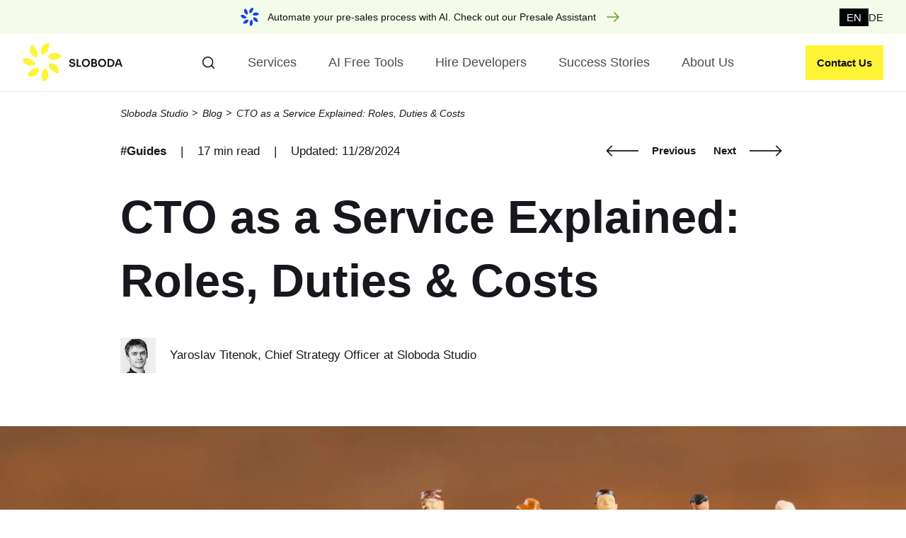

--- FILE ---
content_type: text/html; charset=UTF-8
request_url: https://sloboda-studio.com/blog/a-full-guide-on-cto-as-a-service-roles-duties-costs/
body_size: 50470
content:
<!DOCTYPE html>
<html lang="en-US" prefix="og: http://ogp.me/ns# fb: http://ogp.me/ns/fb#">

  <head>
    <meta charset="UTF-8">
    <meta http-equiv="X-UA-Compatible" content="IE=edge,chrome=1">
    <meta name="viewport" content="width=device-width, initial-scale=1.0, maximum-scale=1.0, user-scalable=0">
    <meta name="format-detection" content="telephone=no">
    <link rel="alternate" type="application/rdf+xml" title="RDF mapping" href="https://sloboda-studio.com/feed/rdf/" />
    <link rel="alternate" type="application/rss+xml" title="RSS" href="https://sloboda-studio.com/feed/rss/" />
    <link rel="alternate" type="application/rss+xml" title="Comments RSS"
      href="https://sloboda-studio.com/comments/feed/" />
    <link rel="pingback" href="https://sloboda-studio.com/xmlrpc.php" />

    <meta name="google-site-verification" content="kK1uo-KGxqqIGDaLF2zW0D11C5JHGatO7DXED0Z3yEo" />
    <meta name="facebook-domain-verification" content="2uj16anh4wr8wa44qvggaptien37k3" />

    <link rel="preload" href="https://sloboda-studio.com/wp-content/themes/slobodatheme/assets/fonts/Sora-SemiBold.woff2" as="font"
      type="font/woff2" crossorigin>

    <!-- COOKIEBOT -->

    <!-- <script id="Cookiebot" src="https://consent.cookiebot.com/uc.js" data-cbid="89f86f76-d935-4c75-a23c-8880bc31e6c7"
      type="text/javascript"></script> -->

    <!-- END COOKIEBOT -->

    <meta name='robots' content='index, follow, max-image-preview:large, max-snippet:-1, max-video-preview:-1' />
<link rel="alternate" href="https://sloboda-studio.com/blog/a-full-guide-on-cto-as-a-service-roles-duties-costs/" hreflang="x-default" />
<link rel="alternate" href="https://sloboda-studio.com/blog/a-full-guide-on-cto-as-a-service-roles-duties-costs/" hreflang="en" />
<link rel="alternate" href="https://sloboda-studio.com/de/blog/cto-als-service-erklart/" hreflang="de" />

            <script data-no-defer="1" data-ezscrex="false" data-cfasync="false" data-pagespeed-no-defer data-cookieconsent="ignore">
                var ctPublicFunctions = {"_ajax_nonce":"e5fa1cd6b3","_rest_nonce":"2b96a889ea","_ajax_url":"\/wp-admin\/admin-ajax.php","_rest_url":"https:\/\/sloboda-studio.com\/wp-json\/","data__cookies_type":"none","data__ajax_type":"rest","data__bot_detector_enabled":"0","data__frontend_data_log_enabled":1,"text__wait_for_decoding":"Decoding the contact data, let us a few seconds to finish. Anti-Spam by CleanTalk","cookiePrefix":"","wprocket_detected":true,"host_url":"sloboda-studio.com"}
            </script>
        
            <script data-no-defer="1" data-ezscrex="false" data-cfasync="false" data-pagespeed-no-defer data-cookieconsent="ignore">
                var ctPublic = {"_ajax_nonce":"e5fa1cd6b3","settings__forms__check_internal":"0","settings__forms__check_external":"0","settings__forms__force_protection":0,"settings__forms__search_test":"1","settings__data__bot_detector_enabled":"0","settings__comments__form_decoration":0,"settings__sfw__anti_crawler":0,"blog_home":"https:\/\/sloboda-studio.com\/","pixel__setting":"3","pixel__enabled":true,"pixel__url":"https:\/\/moderate4.cleantalk.org\/pixel\/1e6370953865daeb061b7c77e56fe7fa.gif","data__email_check_before_post":"1","data__email_check_exist_post":0,"data__cookies_type":"none","data__key_is_ok":true,"data__visible_fields_required":true,"wl_brandname":"Anti-Spam by CleanTalk","wl_brandname_short":"CleanTalk","ct_checkjs_key":"78a579fd1c0800327f3590125f83dc569ca8b545846ed90579cdfd81f59433b9","emailEncoderPassKey":"1fd37df95b5c2a8adeb425c67b9b469a","bot_detector_forms_excluded":"W10=","advancedCacheExists":true,"varnishCacheExists":false,"wc_ajax_add_to_cart":false}
            </script>
        
	<!-- This site is optimized with the Yoast SEO plugin v23.2 - https://yoast.com/wordpress/plugins/seo/ -->
	<title>CTO as a Service Complete Guide: Types, Responsibilities, Costs - Sloboda Studio</title>
<link rel="preload" as="font" href="https://sloboda-studio.com/wp-content/themes/SlobodaTheme/assets/fonts/Poppins-Bold.woff2" crossorigin>
<link rel="preload" as="font" href="https://sloboda-studio.com/wp-content/themes/SlobodaTheme/assets/fonts/Raleway-Regular.woff2" crossorigin>
<link rel="preload" as="font" href="https://sloboda-studio.com/wp-content/themes/SlobodaTheme/assets/fonts/Poppins-Medium.woff2" crossorigin>
<link rel="preload" as="font" href="https://sloboda-studio.com/wp-content/themes/SlobodaTheme/assets/fonts/Raleway-Medium.woff2" crossorigin>
<link rel="preload" as="font" href="https://sloboda-studio.com/wp-content/themes/SlobodaTheme/assets/fonts/Raleway-SemiBold.woff2" crossorigin>
	<meta name="description" content="CTO as a Service for Your Business: ✔️ CTO Types ✔️ When and Why to Hire an External CTO ✔️ Roles and Duties of CTO ✔️ How to Сhoose a CTO." />
	<link rel="canonical" href="https://sloboda-studio.com/blog/a-full-guide-on-cto-as-a-service-roles-duties-costs/" />
	<meta name="twitter:card" content="summary_large_image" />
	<meta name="twitter:title" content="CTO as a Service Complete Guide: Types, Responsibilities, Costs - Sloboda Studio" />
	<meta name="twitter:description" content="CTO as a Service for Your Business: ✔️ CTO Types ✔️ When and Why to Hire an External CTO ✔️ Roles and Duties of CTO ✔️ How to Сhoose a CTO." />
	<meta name="twitter:image" content="https://sloboda-studio.com/wp-content/uploads/2021/04/image4-min.jpg" />
	<meta name="twitter:label1" content="Written by" />
	<meta name="twitter:data1" content="Yaroslav Titenok" />
	<meta name="twitter:label2" content="Est. reading time" />
	<meta name="twitter:data2" content="26 minutes" />
	<script type="application/ld+json" class="yoast-schema-graph">{"@context":"https://schema.org","@graph":[{"@type":"Article","@id":"https://sloboda-studio.com/blog/a-full-guide-on-cto-as-a-service-roles-duties-costs/#article","isPartOf":{"@id":"https://sloboda-studio.com/blog/a-full-guide-on-cto-as-a-service-roles-duties-costs/"},"author":{"name":"Yaroslav Titenok","@id":"https://sloboda-studio.com/#/schema/person/1df41d58d679e94e29763a9122c6e050"},"headline":"CTO as a Service Explained: Roles, Duties &amp; Costs","datePublished":"2020-07-26T17:33:05+00:00","dateModified":"2024-11-28T17:40:28+00:00","mainEntityOfPage":{"@id":"https://sloboda-studio.com/blog/a-full-guide-on-cto-as-a-service-roles-duties-costs/"},"wordCount":3529,"commentCount":0,"publisher":{"@id":"https://sloboda-studio.com/#organization"},"image":{"@id":"https://sloboda-studio.com/blog/a-full-guide-on-cto-as-a-service-roles-duties-costs/#primaryimage"},"thumbnailUrl":"https://sloboda-studio.com/wp-content/uploads/2021/04/image4-min.jpg","keywords":["chief technical officer","cto as a service","cto remote","cto responsibilities list","find a cto","fractional cto","how to find a cto","role of a cto","startup fractional cto"],"articleSection":["Guides","Sloboda Studio’s Blog"],"inLanguage":"en-US","potentialAction":[{"@type":"CommentAction","name":"Comment","target":["https://sloboda-studio.com/blog/a-full-guide-on-cto-as-a-service-roles-duties-costs/#respond"]}]},{"@type":"WebPage","@id":"https://sloboda-studio.com/blog/a-full-guide-on-cto-as-a-service-roles-duties-costs/","url":"https://sloboda-studio.com/blog/a-full-guide-on-cto-as-a-service-roles-duties-costs/","name":"CTO as a Service Complete Guide: Types, Responsibilities, Costs - Sloboda Studio","isPartOf":{"@id":"https://sloboda-studio.com/#website"},"primaryImageOfPage":{"@id":"https://sloboda-studio.com/blog/a-full-guide-on-cto-as-a-service-roles-duties-costs/#primaryimage"},"image":{"@id":"https://sloboda-studio.com/blog/a-full-guide-on-cto-as-a-service-roles-duties-costs/#primaryimage"},"thumbnailUrl":"https://sloboda-studio.com/wp-content/uploads/2021/04/image4-min.jpg","datePublished":"2020-07-26T17:33:05+00:00","dateModified":"2024-11-28T17:40:28+00:00","description":"CTO as a Service for Your Business: ✔️ CTO Types ✔️ When and Why to Hire an External CTO ✔️ Roles and Duties of CTO ✔️ How to Сhoose a CTO.","breadcrumb":{"@id":"https://sloboda-studio.com/blog/a-full-guide-on-cto-as-a-service-roles-duties-costs/#breadcrumb"},"inLanguage":"en-US","potentialAction":[{"@type":"ReadAction","target":["https://sloboda-studio.com/blog/a-full-guide-on-cto-as-a-service-roles-duties-costs/"]}]},{"@type":"ImageObject","inLanguage":"en-US","@id":"https://sloboda-studio.com/blog/a-full-guide-on-cto-as-a-service-roles-duties-costs/#primaryimage","url":"https://sloboda-studio.com/wp-content/uploads/2021/04/image4-min.jpg","contentUrl":"https://sloboda-studio.com/wp-content/uploads/2021/04/image4-min.jpg","width":1920,"height":1397,"caption":"CTO as a service"},{"@type":"BreadcrumbList","@id":"https://sloboda-studio.com/blog/a-full-guide-on-cto-as-a-service-roles-duties-costs/#breadcrumb","itemListElement":[{"@type":"ListItem","position":1,"name":"Homepage","item":"https://sloboda-studio.com/"},{"@type":"ListItem","position":2,"name":"CTO as a Service Explained: Roles, Duties &amp; Costs"}]},{"@type":"WebSite","@id":"https://sloboda-studio.com/#website","url":"https://sloboda-studio.com/","name":"Sloboda Studio","description":"Sloboda-studio is a Ruby on Rails Web Development Company. We offer web development services for startups, small and medium business","publisher":{"@id":"https://sloboda-studio.com/#organization"},"potentialAction":[{"@type":"SearchAction","target":{"@type":"EntryPoint","urlTemplate":"https://sloboda-studio.com/?s={search_term_string}"},"query-input":"required name=search_term_string"}],"inLanguage":"en-US"},{"@type":"Organization","@id":"https://sloboda-studio.com/#organization","name":"Sloboda Studio","url":"https://sloboda-studio.com/","logo":{"@type":"ImageObject","inLanguage":"en-US","@id":"https://sloboda-studio.com/#/schema/logo/image/","url":"https://sloboda-studio.com/wp-content/uploads/2023/03/Favikon.jpg","contentUrl":"https://sloboda-studio.com/wp-content/uploads/2023/03/Favikon.jpg","width":500,"height":500,"caption":"Sloboda Studio"},"image":{"@id":"https://sloboda-studio.com/#/schema/logo/image/"}},{"@type":"Person","@id":"https://sloboda-studio.com/#/schema/person/1df41d58d679e94e29763a9122c6e050","name":"Yaroslav Titenok","image":{"@type":"ImageObject","inLanguage":"en-US","@id":"https://sloboda-studio.com/#/schema/person/image/","url":"https://sloboda-studio.com/wp-content/uploads/2018/07/YArik.png","contentUrl":"https://sloboda-studio.com/wp-content/uploads/2018/07/YArik.png","caption":"Yaroslav Titenok"},"description":"Yaroslav is an expert in business and product development. His main objectives are to identify and launch new products, conduct market research, and plan the development process. With experience in Airbnb-like marketplace development, Yaroslav is key in driving innovation and contributing to a company's growth. Yaroslav Titenok has been working in IT for over 10 years, starting his career as a Junior Ruby Developer. Yaroslav's journey has been fast and exciting. Through his career path from Junior Developer, Tech Lead, and CEO at Sloboda Studio, Yaroslav has learned and grown. Starting in July 2022, Yaroslav took on a new role as Sloboda Studio's Chief Strategy Officer.","sameAs":["https://www.facebook.com/yaroslav.titenok","https://www.linkedin.com/in/yaroslav-titenok-77103260/"],"url":"https://sloboda-studio.com/author/yaroslav-titenok/"}]}</script>
	<!-- / Yoast SEO plugin. -->


<link rel='dns-prefetch' href='//www.google.com' />
<link rel='dns-prefetch' href='//cdn.jsdelivr.net' />
<link rel="alternate" type="application/rss+xml" title="Sloboda Studio &raquo; CTO as a Service Explained: Roles, Duties &amp; Costs Comments Feed" href="https://sloboda-studio.com/blog/a-full-guide-on-cto-as-a-service-roles-duties-costs/feed/" />
<link rel='stylesheet' id='slick-css' href='https://sloboda-studio.com/wp-content/themes/slobodatheme/assets/css/slick.css?ver=64bd029017c5c5d3487ede9f7459accb' type='text/css' media='all' />
<link rel='stylesheet' id='wp-block-library-css' href='https://sloboda-studio.com/wp-includes/css/dist/block-library/style.min.css?ver=64bd029017c5c5d3487ede9f7459accb' type='text/css' media='all' />
<style id='safe-svg-svg-icon-style-inline-css' type='text/css'>
.safe-svg-cover{text-align:center}.safe-svg-cover .safe-svg-inside{display:inline-block;max-width:100%}.safe-svg-cover svg{height:100%;max-height:100%;max-width:100%;width:100%}

</style>
<style id='classic-theme-styles-inline-css' type='text/css'>
/*! This file is auto-generated */
.wp-block-button__link{color:#fff;background-color:#32373c;border-radius:9999px;box-shadow:none;text-decoration:none;padding:calc(.667em + 2px) calc(1.333em + 2px);font-size:1.125em}.wp-block-file__button{background:#32373c;color:#fff;text-decoration:none}
</style>
<style id='global-styles-inline-css' type='text/css'>
:root{--wp--preset--aspect-ratio--square: 1;--wp--preset--aspect-ratio--4-3: 4/3;--wp--preset--aspect-ratio--3-4: 3/4;--wp--preset--aspect-ratio--3-2: 3/2;--wp--preset--aspect-ratio--2-3: 2/3;--wp--preset--aspect-ratio--16-9: 16/9;--wp--preset--aspect-ratio--9-16: 9/16;--wp--preset--color--black: #000000;--wp--preset--color--cyan-bluish-gray: #abb8c3;--wp--preset--color--white: #ffffff;--wp--preset--color--pale-pink: #f78da7;--wp--preset--color--vivid-red: #cf2e2e;--wp--preset--color--luminous-vivid-orange: #ff6900;--wp--preset--color--luminous-vivid-amber: #fcb900;--wp--preset--color--light-green-cyan: #7bdcb5;--wp--preset--color--vivid-green-cyan: #00d084;--wp--preset--color--pale-cyan-blue: #8ed1fc;--wp--preset--color--vivid-cyan-blue: #0693e3;--wp--preset--color--vivid-purple: #9b51e0;--wp--preset--gradient--vivid-cyan-blue-to-vivid-purple: linear-gradient(135deg,rgba(6,147,227,1) 0%,rgb(155,81,224) 100%);--wp--preset--gradient--light-green-cyan-to-vivid-green-cyan: linear-gradient(135deg,rgb(122,220,180) 0%,rgb(0,208,130) 100%);--wp--preset--gradient--luminous-vivid-amber-to-luminous-vivid-orange: linear-gradient(135deg,rgba(252,185,0,1) 0%,rgba(255,105,0,1) 100%);--wp--preset--gradient--luminous-vivid-orange-to-vivid-red: linear-gradient(135deg,rgba(255,105,0,1) 0%,rgb(207,46,46) 100%);--wp--preset--gradient--very-light-gray-to-cyan-bluish-gray: linear-gradient(135deg,rgb(238,238,238) 0%,rgb(169,184,195) 100%);--wp--preset--gradient--cool-to-warm-spectrum: linear-gradient(135deg,rgb(74,234,220) 0%,rgb(151,120,209) 20%,rgb(207,42,186) 40%,rgb(238,44,130) 60%,rgb(251,105,98) 80%,rgb(254,248,76) 100%);--wp--preset--gradient--blush-light-purple: linear-gradient(135deg,rgb(255,206,236) 0%,rgb(152,150,240) 100%);--wp--preset--gradient--blush-bordeaux: linear-gradient(135deg,rgb(254,205,165) 0%,rgb(254,45,45) 50%,rgb(107,0,62) 100%);--wp--preset--gradient--luminous-dusk: linear-gradient(135deg,rgb(255,203,112) 0%,rgb(199,81,192) 50%,rgb(65,88,208) 100%);--wp--preset--gradient--pale-ocean: linear-gradient(135deg,rgb(255,245,203) 0%,rgb(182,227,212) 50%,rgb(51,167,181) 100%);--wp--preset--gradient--electric-grass: linear-gradient(135deg,rgb(202,248,128) 0%,rgb(113,206,126) 100%);--wp--preset--gradient--midnight: linear-gradient(135deg,rgb(2,3,129) 0%,rgb(40,116,252) 100%);--wp--preset--font-size--small: 13px;--wp--preset--font-size--medium: 20px;--wp--preset--font-size--large: 36px;--wp--preset--font-size--x-large: 42px;--wp--preset--spacing--20: 0.44rem;--wp--preset--spacing--30: 0.67rem;--wp--preset--spacing--40: 1rem;--wp--preset--spacing--50: 1.5rem;--wp--preset--spacing--60: 2.25rem;--wp--preset--spacing--70: 3.38rem;--wp--preset--spacing--80: 5.06rem;--wp--preset--shadow--natural: 6px 6px 9px rgba(0, 0, 0, 0.2);--wp--preset--shadow--deep: 12px 12px 50px rgba(0, 0, 0, 0.4);--wp--preset--shadow--sharp: 6px 6px 0px rgba(0, 0, 0, 0.2);--wp--preset--shadow--outlined: 6px 6px 0px -3px rgba(255, 255, 255, 1), 6px 6px rgba(0, 0, 0, 1);--wp--preset--shadow--crisp: 6px 6px 0px rgba(0, 0, 0, 1);}:where(.is-layout-flex){gap: 0.5em;}:where(.is-layout-grid){gap: 0.5em;}body .is-layout-flex{display: flex;}.is-layout-flex{flex-wrap: wrap;align-items: center;}.is-layout-flex > :is(*, div){margin: 0;}body .is-layout-grid{display: grid;}.is-layout-grid > :is(*, div){margin: 0;}:where(.wp-block-columns.is-layout-flex){gap: 2em;}:where(.wp-block-columns.is-layout-grid){gap: 2em;}:where(.wp-block-post-template.is-layout-flex){gap: 1.25em;}:where(.wp-block-post-template.is-layout-grid){gap: 1.25em;}.has-black-color{color: var(--wp--preset--color--black) !important;}.has-cyan-bluish-gray-color{color: var(--wp--preset--color--cyan-bluish-gray) !important;}.has-white-color{color: var(--wp--preset--color--white) !important;}.has-pale-pink-color{color: var(--wp--preset--color--pale-pink) !important;}.has-vivid-red-color{color: var(--wp--preset--color--vivid-red) !important;}.has-luminous-vivid-orange-color{color: var(--wp--preset--color--luminous-vivid-orange) !important;}.has-luminous-vivid-amber-color{color: var(--wp--preset--color--luminous-vivid-amber) !important;}.has-light-green-cyan-color{color: var(--wp--preset--color--light-green-cyan) !important;}.has-vivid-green-cyan-color{color: var(--wp--preset--color--vivid-green-cyan) !important;}.has-pale-cyan-blue-color{color: var(--wp--preset--color--pale-cyan-blue) !important;}.has-vivid-cyan-blue-color{color: var(--wp--preset--color--vivid-cyan-blue) !important;}.has-vivid-purple-color{color: var(--wp--preset--color--vivid-purple) !important;}.has-black-background-color{background-color: var(--wp--preset--color--black) !important;}.has-cyan-bluish-gray-background-color{background-color: var(--wp--preset--color--cyan-bluish-gray) !important;}.has-white-background-color{background-color: var(--wp--preset--color--white) !important;}.has-pale-pink-background-color{background-color: var(--wp--preset--color--pale-pink) !important;}.has-vivid-red-background-color{background-color: var(--wp--preset--color--vivid-red) !important;}.has-luminous-vivid-orange-background-color{background-color: var(--wp--preset--color--luminous-vivid-orange) !important;}.has-luminous-vivid-amber-background-color{background-color: var(--wp--preset--color--luminous-vivid-amber) !important;}.has-light-green-cyan-background-color{background-color: var(--wp--preset--color--light-green-cyan) !important;}.has-vivid-green-cyan-background-color{background-color: var(--wp--preset--color--vivid-green-cyan) !important;}.has-pale-cyan-blue-background-color{background-color: var(--wp--preset--color--pale-cyan-blue) !important;}.has-vivid-cyan-blue-background-color{background-color: var(--wp--preset--color--vivid-cyan-blue) !important;}.has-vivid-purple-background-color{background-color: var(--wp--preset--color--vivid-purple) !important;}.has-black-border-color{border-color: var(--wp--preset--color--black) !important;}.has-cyan-bluish-gray-border-color{border-color: var(--wp--preset--color--cyan-bluish-gray) !important;}.has-white-border-color{border-color: var(--wp--preset--color--white) !important;}.has-pale-pink-border-color{border-color: var(--wp--preset--color--pale-pink) !important;}.has-vivid-red-border-color{border-color: var(--wp--preset--color--vivid-red) !important;}.has-luminous-vivid-orange-border-color{border-color: var(--wp--preset--color--luminous-vivid-orange) !important;}.has-luminous-vivid-amber-border-color{border-color: var(--wp--preset--color--luminous-vivid-amber) !important;}.has-light-green-cyan-border-color{border-color: var(--wp--preset--color--light-green-cyan) !important;}.has-vivid-green-cyan-border-color{border-color: var(--wp--preset--color--vivid-green-cyan) !important;}.has-pale-cyan-blue-border-color{border-color: var(--wp--preset--color--pale-cyan-blue) !important;}.has-vivid-cyan-blue-border-color{border-color: var(--wp--preset--color--vivid-cyan-blue) !important;}.has-vivid-purple-border-color{border-color: var(--wp--preset--color--vivid-purple) !important;}.has-vivid-cyan-blue-to-vivid-purple-gradient-background{background: var(--wp--preset--gradient--vivid-cyan-blue-to-vivid-purple) !important;}.has-light-green-cyan-to-vivid-green-cyan-gradient-background{background: var(--wp--preset--gradient--light-green-cyan-to-vivid-green-cyan) !important;}.has-luminous-vivid-amber-to-luminous-vivid-orange-gradient-background{background: var(--wp--preset--gradient--luminous-vivid-amber-to-luminous-vivid-orange) !important;}.has-luminous-vivid-orange-to-vivid-red-gradient-background{background: var(--wp--preset--gradient--luminous-vivid-orange-to-vivid-red) !important;}.has-very-light-gray-to-cyan-bluish-gray-gradient-background{background: var(--wp--preset--gradient--very-light-gray-to-cyan-bluish-gray) !important;}.has-cool-to-warm-spectrum-gradient-background{background: var(--wp--preset--gradient--cool-to-warm-spectrum) !important;}.has-blush-light-purple-gradient-background{background: var(--wp--preset--gradient--blush-light-purple) !important;}.has-blush-bordeaux-gradient-background{background: var(--wp--preset--gradient--blush-bordeaux) !important;}.has-luminous-dusk-gradient-background{background: var(--wp--preset--gradient--luminous-dusk) !important;}.has-pale-ocean-gradient-background{background: var(--wp--preset--gradient--pale-ocean) !important;}.has-electric-grass-gradient-background{background: var(--wp--preset--gradient--electric-grass) !important;}.has-midnight-gradient-background{background: var(--wp--preset--gradient--midnight) !important;}.has-small-font-size{font-size: var(--wp--preset--font-size--small) !important;}.has-medium-font-size{font-size: var(--wp--preset--font-size--medium) !important;}.has-large-font-size{font-size: var(--wp--preset--font-size--large) !important;}.has-x-large-font-size{font-size: var(--wp--preset--font-size--x-large) !important;}
:where(.wp-block-post-template.is-layout-flex){gap: 1.25em;}:where(.wp-block-post-template.is-layout-grid){gap: 1.25em;}
:where(.wp-block-columns.is-layout-flex){gap: 2em;}:where(.wp-block-columns.is-layout-grid){gap: 2em;}
:root :where(.wp-block-pullquote){font-size: 1.5em;line-height: 1.6;}
</style>
<link rel='stylesheet' id='ct_public_css-css' href='https://sloboda-studio.com/wp-content/plugins/cleantalk-spam-protect/css/cleantalk-public.min.css?ver=6.49' type='text/css' media='all' />
<link rel='stylesheet' id='ct_email_decoder_css-css' href='https://sloboda-studio.com/wp-content/plugins/cleantalk-spam-protect/css/cleantalk-email-decoder.min.css?ver=6.49' type='text/css' media='all' />
<link rel='stylesheet' id='wpa-css-css' href='https://sloboda-studio.com/wp-content/plugins/honeypot/includes/css/wpa.css?ver=2.2.06' type='text/css' media='all' />
<link rel='stylesheet' id='rate-my-post-css' href='https://sloboda-studio.com/wp-content/plugins/rate-my-post/public/css/rate-my-post.css?ver=4.1.2' type='text/css' media='all' />
<link rel='stylesheet' id='ppress-frontend-css' href='https://sloboda-studio.com/wp-content/plugins/wp-user-avatar/assets/css/frontend.min.css?ver=4.15.12' type='text/css' media='all' />
<link rel='stylesheet' id='ppress-flatpickr-css' href='https://sloboda-studio.com/wp-content/plugins/wp-user-avatar/assets/flatpickr/flatpickr.min.css?ver=4.15.12' type='text/css' media='all' />
<link rel='stylesheet' id='ppress-select2-css' href='https://sloboda-studio.com/wp-content/plugins/wp-user-avatar/assets/select2/select2.min.css?ver=64bd029017c5c5d3487ede9f7459accb' type='text/css' media='all' />
<link rel='stylesheet' id='wpdiscuz-frontend-css-css' href='https://sloboda-studio.com/wp-content/plugins/wpdiscuz/themes/default/style.css?ver=7.6.14' type='text/css' media='all' />
<style id='wpdiscuz-frontend-css-inline-css' type='text/css'>
 #wpdcom .wpd-blog-administrator .wpd-comment-label{color:#ffffff;background-color:#00B38F;border:none}#wpdcom .wpd-blog-administrator .wpd-comment-author, #wpdcom .wpd-blog-administrator .wpd-comment-author a{color:#00B38F}#wpdcom.wpd-layout-1 .wpd-comment .wpd-blog-administrator .wpd-avatar img{border-color:#00B38F}#wpdcom.wpd-layout-2 .wpd-comment.wpd-reply .wpd-comment-wrap.wpd-blog-administrator{border-left:3px solid #00B38F}#wpdcom.wpd-layout-2 .wpd-comment .wpd-blog-administrator .wpd-avatar img{border-bottom-color:#00B38F}#wpdcom.wpd-layout-3 .wpd-blog-administrator .wpd-comment-subheader{border-top:1px dashed #00B38F}#wpdcom.wpd-layout-3 .wpd-reply .wpd-blog-administrator .wpd-comment-right{border-left:1px solid #00B38F}#wpdcom .wpd-blog-editor .wpd-comment-label{color:#ffffff;background-color:#00B38F;border:none}#wpdcom .wpd-blog-editor .wpd-comment-author, #wpdcom .wpd-blog-editor .wpd-comment-author a{color:#00B38F}#wpdcom.wpd-layout-1 .wpd-comment .wpd-blog-editor .wpd-avatar img{border-color:#00B38F}#wpdcom.wpd-layout-2 .wpd-comment.wpd-reply .wpd-comment-wrap.wpd-blog-editor{border-left:3px solid #00B38F}#wpdcom.wpd-layout-2 .wpd-comment .wpd-blog-editor .wpd-avatar img{border-bottom-color:#00B38F}#wpdcom.wpd-layout-3 .wpd-blog-editor .wpd-comment-subheader{border-top:1px dashed #00B38F}#wpdcom.wpd-layout-3 .wpd-reply .wpd-blog-editor .wpd-comment-right{border-left:1px solid #00B38F}#wpdcom .wpd-blog-author .wpd-comment-label{color:#ffffff;background-color:#00B38F;border:none}#wpdcom .wpd-blog-author .wpd-comment-author, #wpdcom .wpd-blog-author .wpd-comment-author a{color:#00B38F}#wpdcom.wpd-layout-1 .wpd-comment .wpd-blog-author .wpd-avatar img{border-color:#00B38F}#wpdcom.wpd-layout-2 .wpd-comment .wpd-blog-author .wpd-avatar img{border-bottom-color:#00B38F}#wpdcom.wpd-layout-3 .wpd-blog-author .wpd-comment-subheader{border-top:1px dashed #00B38F}#wpdcom.wpd-layout-3 .wpd-reply .wpd-blog-author .wpd-comment-right{border-left:1px solid #00B38F}#wpdcom .wpd-blog-contributor .wpd-comment-label{color:#ffffff;background-color:#00B38F;border:none}#wpdcom .wpd-blog-contributor .wpd-comment-author, #wpdcom .wpd-blog-contributor .wpd-comment-author a{color:#00B38F}#wpdcom.wpd-layout-1 .wpd-comment .wpd-blog-contributor .wpd-avatar img{border-color:#00B38F}#wpdcom.wpd-layout-2 .wpd-comment .wpd-blog-contributor .wpd-avatar img{border-bottom-color:#00B38F}#wpdcom.wpd-layout-3 .wpd-blog-contributor .wpd-comment-subheader{border-top:1px dashed #00B38F}#wpdcom.wpd-layout-3 .wpd-reply .wpd-blog-contributor .wpd-comment-right{border-left:1px solid #00B38F}#wpdcom .wpd-blog-subscriber .wpd-comment-label{color:#ffffff;background-color:#00B38F;border:none}#wpdcom .wpd-blog-subscriber .wpd-comment-author, #wpdcom .wpd-blog-subscriber .wpd-comment-author a{color:#00B38F}#wpdcom.wpd-layout-2 .wpd-comment .wpd-blog-subscriber .wpd-avatar img{border-bottom-color:#00B38F}#wpdcom.wpd-layout-3 .wpd-blog-subscriber .wpd-comment-subheader{border-top:1px dashed #00B38F}#wpdcom .wpd-blog-css_js_designer .wpd-comment-label{color:#ffffff;background-color:#00B38F;border:none}#wpdcom .wpd-blog-css_js_designer .wpd-comment-author, #wpdcom .wpd-blog-css_js_designer .wpd-comment-author a{color:#00B38F}#wpdcom.wpd-layout-1 .wpd-comment .wpd-blog-css_js_designer .wpd-avatar img{border-color:#00B38F}#wpdcom.wpd-layout-2 .wpd-comment .wpd-blog-css_js_designer .wpd-avatar img{border-bottom-color:#00B38F}#wpdcom.wpd-layout-3 .wpd-blog-css_js_designer .wpd-comment-subheader{border-top:1px dashed #00B38F}#wpdcom.wpd-layout-3 .wpd-reply .wpd-blog-css_js_designer .wpd-comment-right{border-left:1px solid #00B38F}#wpdcom .wpd-blog-wpseo_manager .wpd-comment-label{color:#ffffff;background-color:#00B38F;border:none}#wpdcom .wpd-blog-wpseo_manager .wpd-comment-author, #wpdcom .wpd-blog-wpseo_manager .wpd-comment-author a{color:#00B38F}#wpdcom.wpd-layout-1 .wpd-comment .wpd-blog-wpseo_manager .wpd-avatar img{border-color:#00B38F}#wpdcom.wpd-layout-2 .wpd-comment .wpd-blog-wpseo_manager .wpd-avatar img{border-bottom-color:#00B38F}#wpdcom.wpd-layout-3 .wpd-blog-wpseo_manager .wpd-comment-subheader{border-top:1px dashed #00B38F}#wpdcom.wpd-layout-3 .wpd-reply .wpd-blog-wpseo_manager .wpd-comment-right{border-left:1px solid #00B38F}#wpdcom .wpd-blog-wpseo_editor .wpd-comment-label{color:#ffffff;background-color:#00B38F;border:none}#wpdcom .wpd-blog-wpseo_editor .wpd-comment-author, #wpdcom .wpd-blog-wpseo_editor .wpd-comment-author a{color:#00B38F}#wpdcom.wpd-layout-1 .wpd-comment .wpd-blog-wpseo_editor .wpd-avatar img{border-color:#00B38F}#wpdcom.wpd-layout-2 .wpd-comment .wpd-blog-wpseo_editor .wpd-avatar img{border-bottom-color:#00B38F}#wpdcom.wpd-layout-3 .wpd-blog-wpseo_editor .wpd-comment-subheader{border-top:1px dashed #00B38F}#wpdcom.wpd-layout-3 .wpd-reply .wpd-blog-wpseo_editor .wpd-comment-right{border-left:1px solid #00B38F}#wpdcom .wpd-blog-post_author .wpd-comment-label{color:#ffffff;background-color:#00B38F;border:none}#wpdcom .wpd-blog-post_author .wpd-comment-author, #wpdcom .wpd-blog-post_author .wpd-comment-author a{color:#00B38F}#wpdcom .wpd-blog-post_author .wpd-avatar img{border-color:#00B38F}#wpdcom.wpd-layout-1 .wpd-comment .wpd-blog-post_author .wpd-avatar img{border-color:#00B38F}#wpdcom.wpd-layout-2 .wpd-comment.wpd-reply .wpd-comment-wrap.wpd-blog-post_author{border-left:3px solid #00B38F}#wpdcom.wpd-layout-2 .wpd-comment .wpd-blog-post_author .wpd-avatar img{border-bottom-color:#00B38F}#wpdcom.wpd-layout-3 .wpd-blog-post_author .wpd-comment-subheader{border-top:1px dashed #00B38F}#wpdcom.wpd-layout-3 .wpd-reply .wpd-blog-post_author .wpd-comment-right{border-left:1px solid #00B38F}#wpdcom .wpd-blog-guest .wpd-comment-label{color:#ffffff;background-color:#00B38F;border:none}#wpdcom .wpd-blog-guest .wpd-comment-author, #wpdcom .wpd-blog-guest .wpd-comment-author a{color:#00B38F}#wpdcom.wpd-layout-3 .wpd-blog-guest .wpd-comment-subheader{border-top:1px dashed #00B38F}#comments, #respond, .comments-area, #wpdcom{}#wpdcom .ql-editor > *{color:#777777}#wpdcom .ql-editor::before{}#wpdcom .ql-toolbar{border:1px solid #DDDDDD;border-top:none}#wpdcom .ql-container{border:1px solid #DDDDDD;border-bottom:none}#wpdcom .wpd-form-row .wpdiscuz-item input[type="text"], #wpdcom .wpd-form-row .wpdiscuz-item input[type="email"], #wpdcom .wpd-form-row .wpdiscuz-item input[type="url"], #wpdcom .wpd-form-row .wpdiscuz-item input[type="color"], #wpdcom .wpd-form-row .wpdiscuz-item input[type="date"], #wpdcom .wpd-form-row .wpdiscuz-item input[type="datetime"], #wpdcom .wpd-form-row .wpdiscuz-item input[type="datetime-local"], #wpdcom .wpd-form-row .wpdiscuz-item input[type="month"], #wpdcom .wpd-form-row .wpdiscuz-item input[type="number"], #wpdcom .wpd-form-row .wpdiscuz-item input[type="time"], #wpdcom textarea, #wpdcom select{border:1px solid #DDDDDD;color:#777777}#wpdcom .wpd-form-row .wpdiscuz-item textarea{border:1px solid #DDDDDD}#wpdcom input::placeholder, #wpdcom textarea::placeholder, #wpdcom input::-moz-placeholder, #wpdcom textarea::-webkit-input-placeholder{}#wpdcom .wpd-comment-text{color:#777777}#wpdcom .wpd-thread-head .wpd-thread-info{border-bottom:2px solid #00B38F}#wpdcom .wpd-thread-head .wpd-thread-info.wpd-reviews-tab svg{fill:#00B38F}#wpdcom .wpd-thread-head .wpdiscuz-user-settings{border-bottom:2px solid #00B38F}#wpdcom .wpd-thread-head .wpdiscuz-user-settings:hover{color:#00B38F}#wpdcom .wpd-comment .wpd-follow-link:hover{color:#00B38F}#wpdcom .wpd-comment-status .wpd-sticky{color:#00B38F}#wpdcom .wpd-thread-filter .wpdf-active{color:#00B38F;border-bottom-color:#00B38F}#wpdcom .wpd-comment-info-bar{border:1px dashed #33c3a6;background:#e6f8f4}#wpdcom .wpd-comment-info-bar .wpd-current-view i{color:#00B38F}#wpdcom .wpd-filter-view-all:hover{background:#00B38F}#wpdcom .wpdiscuz-item .wpdiscuz-rating > label{color:#DDDDDD}#wpdcom .wpdiscuz-item .wpdiscuz-rating:not(:checked) > label:hover, .wpdiscuz-rating:not(:checked) > label:hover ~ label{}#wpdcom .wpdiscuz-item .wpdiscuz-rating > input ~ label:hover, #wpdcom .wpdiscuz-item .wpdiscuz-rating > input:not(:checked) ~ label:hover ~ label, #wpdcom .wpdiscuz-item .wpdiscuz-rating > input:not(:checked) ~ label:hover ~ label{color:#FFED85}#wpdcom .wpdiscuz-item .wpdiscuz-rating > input:checked ~ label:hover, #wpdcom .wpdiscuz-item .wpdiscuz-rating > input:checked ~ label:hover, #wpdcom .wpdiscuz-item .wpdiscuz-rating > label:hover ~ input:checked ~ label, #wpdcom .wpdiscuz-item .wpdiscuz-rating > input:checked + label:hover ~ label, #wpdcom .wpdiscuz-item .wpdiscuz-rating > input:checked ~ label:hover ~ label, .wpd-custom-field .wcf-active-star, #wpdcom .wpdiscuz-item .wpdiscuz-rating > input:checked ~ label{color:#FFD700}#wpd-post-rating .wpd-rating-wrap .wpd-rating-stars svg .wpd-star{fill:#DDDDDD}#wpd-post-rating .wpd-rating-wrap .wpd-rating-stars svg .wpd-active{fill:#FFD700}#wpd-post-rating .wpd-rating-wrap .wpd-rate-starts svg .wpd-star{fill:#DDDDDD}#wpd-post-rating .wpd-rating-wrap .wpd-rate-starts:hover svg .wpd-star{fill:#FFED85}#wpd-post-rating.wpd-not-rated .wpd-rating-wrap .wpd-rate-starts svg:hover ~ svg .wpd-star{fill:#DDDDDD}.wpdiscuz-post-rating-wrap .wpd-rating .wpd-rating-wrap .wpd-rating-stars svg .wpd-star{fill:#DDDDDD}.wpdiscuz-post-rating-wrap .wpd-rating .wpd-rating-wrap .wpd-rating-stars svg .wpd-active{fill:#FFD700}#wpdcom .wpd-comment .wpd-follow-active{color:#ff7a00}#wpdcom .page-numbers{color:#555;border:#555 1px solid}#wpdcom span.current{background:#555}#wpdcom.wpd-layout-1 .wpd-new-loaded-comment > .wpd-comment-wrap > .wpd-comment-right{background:#FFFAD6}#wpdcom.wpd-layout-2 .wpd-new-loaded-comment.wpd-comment > .wpd-comment-wrap > .wpd-comment-right{background:#FFFAD6}#wpdcom.wpd-layout-2 .wpd-new-loaded-comment.wpd-comment.wpd-reply > .wpd-comment-wrap > .wpd-comment-right{background:transparent}#wpdcom.wpd-layout-2 .wpd-new-loaded-comment.wpd-comment.wpd-reply > .wpd-comment-wrap{background:#FFFAD6}#wpdcom.wpd-layout-3 .wpd-new-loaded-comment.wpd-comment > .wpd-comment-wrap > .wpd-comment-right{background:#FFFAD6}#wpdcom .wpd-follow:hover i, #wpdcom .wpd-unfollow:hover i, #wpdcom .wpd-comment .wpd-follow-active:hover i{color:#00B38F}#wpdcom .wpdiscuz-readmore{cursor:pointer;color:#00B38F}.wpd-custom-field .wcf-pasiv-star, #wpcomm .wpdiscuz-item .wpdiscuz-rating > label{color:#DDDDDD}.wpd-wrapper .wpd-list-item.wpd-active{border-top:3px solid #00B38F}#wpdcom.wpd-layout-2 .wpd-comment.wpd-reply.wpd-unapproved-comment .wpd-comment-wrap{border-left:3px solid #FFFAD6}#wpdcom.wpd-layout-3 .wpd-comment.wpd-reply.wpd-unapproved-comment .wpd-comment-right{border-left:1px solid #FFFAD6}#wpdcom .wpd-prim-button{background-color:#07B290;color:#FFFFFF}#wpdcom .wpd_label__check i.wpdicon-on{color:#07B290;border:1px solid #83d9c8}#wpd-bubble-wrapper #wpd-bubble-all-comments-count{color:#1DB99A}#wpd-bubble-wrapper > div{background-color:#1DB99A}#wpd-bubble-wrapper > #wpd-bubble #wpd-bubble-add-message{background-color:#1DB99A}#wpd-bubble-wrapper > #wpd-bubble #wpd-bubble-add-message::before{border-left-color:#1DB99A;border-right-color:#1DB99A}#wpd-bubble-wrapper.wpd-right-corner > #wpd-bubble #wpd-bubble-add-message::before{border-left-color:#1DB99A;border-right-color:#1DB99A}.wpd-inline-icon-wrapper path.wpd-inline-icon-first{fill:#1DB99A}.wpd-inline-icon-count{background-color:#1DB99A}.wpd-inline-icon-count::before{border-right-color:#1DB99A}.wpd-inline-form-wrapper::before{border-bottom-color:#1DB99A}.wpd-inline-form-question{background-color:#1DB99A}.wpd-inline-form{background-color:#1DB99A}.wpd-last-inline-comments-wrapper{border-color:#1DB99A}.wpd-last-inline-comments-wrapper::before{border-bottom-color:#1DB99A}.wpd-last-inline-comments-wrapper .wpd-view-all-inline-comments{background:#1DB99A}.wpd-last-inline-comments-wrapper .wpd-view-all-inline-comments:hover,.wpd-last-inline-comments-wrapper .wpd-view-all-inline-comments:active,.wpd-last-inline-comments-wrapper .wpd-view-all-inline-comments:focus{background-color:#1DB99A}#wpdcom .ql-snow .ql-tooltip[data-mode="link"]::before{content:"Enter link:"}#wpdcom .ql-snow .ql-tooltip.ql-editing a.ql-action::after{content:"Save"}.comments-area{width:auto}
</style>
<link rel='stylesheet' id='wpdiscuz-fa-css' href='https://sloboda-studio.com/wp-content/plugins/wpdiscuz/assets/third-party/font-awesome-5.13.0/css/fa.min.css?ver=7.6.14' type='text/css' media='all' />
<link rel='stylesheet' id='wpdiscuz-combo-css-css' href='https://sloboda-studio.com/wp-content/plugins/wpdiscuz/assets/css/wpdiscuz-combo.min.css?ver=64bd029017c5c5d3487ede9f7459accb' type='text/css' media='all' />
<link rel='stylesheet' id='main-style-css' href='https://sloboda-studio.com/wp-content/themes/slobodatheme/assets/css/style.css?ver=1.0' type='text/css' media='all' />
<link rel='stylesheet' id='validform-style-css' href='https://sloboda-studio.com/wp-content/themes/slobodatheme/assets/validForm/validForm.css?ver=1.0' type='text/css' media='all' />
<link rel='stylesheet' id='footer-css' href='https://sloboda-studio.com/wp-content/themes/slobodatheme/assets/css/footer.css?ver=64bd029017c5c5d3487ede9f7459accb' type='text/css' media='all' />
<link rel='stylesheet' id='form-before-footer-css' href='https://sloboda-studio.com/wp-content/themes/slobodatheme/assets/css/form-before-footer.css?ver=64bd029017c5c5d3487ede9f7459accb' type='text/css' media='all' />
<link rel='stylesheet' id='new-header-css' href='https://sloboda-studio.com/wp-content/themes/slobodatheme/assets/css/new-header.css?ver=64bd029017c5c5d3487ede9f7459accb' type='text/css' media='all' />
<link rel='stylesheet' id='all_fonts-css' href='https://sloboda-studio.com/wp-content/themes/slobodatheme/assets/css/fonts.css?ver=64bd029017c5c5d3487ede9f7459accb' type='text/css' media='all' />
<link rel='stylesheet' id='sloboda-popup-style-css' href='https://sloboda-studio.com/wp-content/themes/slobodatheme/assets/css/popup.css?ver=64bd029017c5c5d3487ede9f7459accb' type='text/css' media='all' />
<link rel='stylesheet' id='jquery-fancybox-css' href='https://cdn.jsdelivr.net/npm/@fancyapps/ui/dist/fancybox.css?ver=4.0' type='text/css' media='all' />
<link rel="https://api.w.org/" href="https://sloboda-studio.com/wp-json/" /><link rel="alternate" title="JSON" type="application/json" href="https://sloboda-studio.com/wp-json/wp/v2/posts/7081" /><link rel="EditURI" type="application/rsd+xml" title="RSD" href="https://sloboda-studio.com/xmlrpc.php?rsd" />
<link rel="alternate" title="oEmbed (JSON)" type="application/json+oembed" href="https://sloboda-studio.com/wp-json/oembed/1.0/embed?url=https%3A%2F%2Fsloboda-studio.com%2Fblog%2Fa-full-guide-on-cto-as-a-service-roles-duties-costs%2F" />
<link rel="alternate" title="oEmbed (XML)" type="text/xml+oembed" href="https://sloboda-studio.com/wp-json/oembed/1.0/embed?url=https%3A%2F%2Fsloboda-studio.com%2Fblog%2Fa-full-guide-on-cto-as-a-service-roles-duties-costs%2F&#038;format=xml" />
<style>.pseudo-clearfy-link { color: #008acf; cursor: pointer;}.pseudo-clearfy-link:hover { text-decoration: none;}</style><link rel="icon" href="https://sloboda-studio.com/wp-content/uploads/2020/02/cropped-logo-icon-32x32.png" sizes="32x32" />
<link rel="icon" href="https://sloboda-studio.com/wp-content/uploads/2020/02/cropped-logo-icon-192x192.png" sizes="192x192" />
<link rel="apple-touch-icon" href="https://sloboda-studio.com/wp-content/uploads/2020/02/cropped-logo-icon-180x180.png" />
<meta name="msapplication-TileImage" content="https://sloboda-studio.com/wp-content/uploads/2020/02/cropped-logo-icon-270x270.png" />
		<style type="text/css" id="wp-custom-css">
			.main-letstalk .left form .text-577 {
    float: left;
    width: 100%;
}
.article-content .container .content li{
	display: list-item;
    text-align: -webkit-match-parent;
}
.h-menu li ul.sub-menu li:last-of-type a {
    font-weight: 400;
    font-size: 15px;
    line-height: 21px;
    padding: 0;
}

.case-image iframe {
    height: 580px;
}
@media only screen and (max-width: 640px) and (min-width: 320px){
	.case-image iframe {
		min-height:350px;
    height: auto;
}
}
.case-result .container {
    padding: 0 10px;
}
.article-content .content img {
	margin: 0 0 1.5em 0;
	}
.alignleft, img.alignleft {
	margin-right: 1.5em;
	display: inline;
	float: left;
	}
.alignright, img.alignright {
	margin-left: 1.5em;
	display: inline;
	float: right;
	}
.aligncenter, img.aligncenter {
	margin-right: auto;
	margin-left: auto;
	display: block;
	clear: both;
	}
.alignnone, img.alignnone {
	/* not sure about this one */
	}
.wp-caption {
	margin-bottom: 1.5em;
	text-align: center;
	padding-top: 5px;
	}
.wp-caption img {
	border: 0 none;
	padding: 0;
	margin: 0;
	}
.wp-caption p.wp-caption-text {
	line-height: 1.5;
	font-size: 10px;
	margin: 0;
	}
.wp-smiley {
	margin: 0 !important;
	max-height: 1em;
	}
blockquote.left {
	margin-right: 20px;
	text-align: right;
	margin-left: 0;
	width: 33%;
	float: left;
	}
blockquote.right {
	margin-left: 20px;
	text-align: left;
	margin-right: 0;
	width: 33%;
	float: right;
	}
span.wpcf7-not-valid-tip {

    float: left;
}
div#ez-toc-container p.ez-toc-title{font-weight:bold;}
.offices .single .image {
  
    max-height: inherit;
}
div#ez-toc-container {
   
    border: none;
    padding: 0;
}
.ez-toc-title-container {
    display: table;
    width: 100%;
	padding:20px;
	border-bottom:1px solid #19161d;
}
div#ez-toc-container nav{
	padding:20px;
	
}
div#ez-toc-container ul li{padding-bottom:10px;}
div#ez-toc-container ul.ez-toc-list a {
    color: #000;
   
}
.article-content .content a {

    text-decoration: none;
    border-bottom: 2px solid #ffea00;
}
div#ez-toc-container ul.ez-toc-list a{
	 border-bottom: none;
}
.search-wrapper {
    position: relative;
    float: left;
    padding-right: 35px;
}
.popup .close {
   
    z-index: 11;
}


.thankyoupopup{display:none;    position: absolute;
    z-index: 10;
    width: 100%;
    height: 100%;
    text-align: center;
    top: 0px;
    right: 0;
    background: #fff;padding-top: 20%;}
.thankyoupopup .tytitle{font-family: Poppins;
font-style: normal;
font-weight: bold;
font-size: 26px;
line-height: 160%;display:block;margin-bottom: 26px;}
@media screen and (max-width: 480px){
	
	.thankyoupopup{}
	.thankyoupopup .tytitle{font-size: 18px;}
}
.thankyoupopup img{}
.article-content .container .content li.h2{}
.article-content .container .content li.h3{}
.article-content .container .content li.h4{}
.article-content .container .content li.h5{}
.article-content .container .content li.h6{}
.article-content .container .content li.h1{}
		</style>
		
<!-- START - Open Graph and Twitter Card Tags 3.3.3 -->
 <!-- Facebook Open Graph -->
  <meta property="og:locale" content="en_US"/>
  <meta property="og:site_name" content="Sloboda Studio"/>
  <meta property="og:title" content="CTO as a Service Complete Guide: Types, Responsibilities, Costs - Sloboda Studio"/>
  <meta property="og:url" content="https://sloboda-studio.com/blog/a-full-guide-on-cto-as-a-service-roles-duties-costs/"/>
  <meta property="og:type" content="article"/>
  <meta property="og:description" content="CTO as a Service for Your Business: ✔️ CTO Types ✔️ When and Why to Hire an External CTO ✔️ Roles and Duties of CTO ✔️ How to Сhoose a CTO."/>
  <meta property="og:image" content="https://sloboda-studio.com/wp-content/uploads/2021/04/image4-min.jpg"/>
  <meta property="og:image:url" content="https://sloboda-studio.com/wp-content/uploads/2021/04/image4-min.jpg"/>
  <meta property="og:image:secure_url" content="https://sloboda-studio.com/wp-content/uploads/2021/04/image4-min.jpg"/>
  <meta property="article:published_time" content="2020-07-26T20:33:05+03:00"/>
  <meta property="article:modified_time" content="2024-11-28T20:40:28+03:00" />
  <meta property="og:updated_time" content="2024-11-28T20:40:28+03:00" />
  <meta property="article:section" content="Guides"/>
  <meta property="article:section" content="Sloboda Studio’s Blog"/>
  <meta property="article:author" content="https://www.facebook.com/yaroslav.titenok"/>
 <!-- Google+ / Schema.org -->
  <meta itemprop="name" content="CTO as a Service Complete Guide: Types, Responsibilities, Costs - Sloboda Studio"/>
  <meta itemprop="headline" content="CTO as a Service Complete Guide: Types, Responsibilities, Costs - Sloboda Studio"/>
  <meta itemprop="description" content="CTO as a Service for Your Business: ✔️ CTO Types ✔️ When and Why to Hire an External CTO ✔️ Roles and Duties of CTO ✔️ How to Сhoose a CTO."/>
  <meta itemprop="image" content="https://sloboda-studio.com/wp-content/uploads/2021/04/image4-min.jpg"/>
  <meta itemprop="datePublished" content="2020-07-26"/>
  <meta itemprop="dateModified" content="2024-11-28T20:40:28+03:00" />
  <meta itemprop="author" content="Yaroslav Titenok"/>
  <!--<meta itemprop="publisher" content="Sloboda Studio"/>--> <!-- To solve: The attribute publisher.itemtype has an invalid value -->
 <!-- Twitter Cards -->
  <meta name="twitter:title" content="CTO as a Service Complete Guide: Types, Responsibilities, Costs - Sloboda Studio"/>
  <meta name="twitter:url" content="https://sloboda-studio.com/blog/a-full-guide-on-cto-as-a-service-roles-duties-costs/"/>
  <meta name="twitter:description" content="CTO as a Service for Your Business: ✔️ CTO Types ✔️ When and Why to Hire an External CTO ✔️ Roles and Duties of CTO ✔️ How to Сhoose a CTO."/>
  <meta name="twitter:image" content="https://sloboda-studio.com/wp-content/uploads/2021/04/image4-min.jpg"/>
  <meta name="twitter:card" content="summary_large_image"/>
 <!-- SEO -->
 <!-- Misc. tags -->
 <!-- is_singular | yoast_seo -->
<!-- END - Open Graph and Twitter Card Tags 3.3.3 -->
	


    <!-- FAQ -->

    
    
        
    <script type="application/ld+json">
    {
      "@context": "https://schema.org",
      "@type": "FAQPage",
      "mainEntity": [

        
        {
          "@type": "Question",
          "name": "How can a CTO influence the culture of an organization?",
          "acceptedAnswer": [{
            "@type": "Answer",
            "text": "<p>A CTO shapes organizational culture by providing visionary leadership, promoting collaboration, fostering learning and development, championing innovation, and ensuring alignment with company values. They inspire employees to embrace innovation, collaborate across teams, and continuously improve, thereby creating a culture that values creativity, learning, and integrity.</p>
"
          }]
        }
        , 
        
        
        {
          "@type": "Question",
          "name": "What are the benefits of opting for CTO as a Service over a full-time CTO?",
          "acceptedAnswer": [{
            "@type": "Answer",
            "text": "<p>Choosing CTO as a Service offers cost efficiency, flexibility, and access to diverse expertise without the long-term financial commitment of a full-time CTO. It reduces hiring risks, allows focus on core business activities, and provides scalability as per organizational needs.</p>
"
          }]
        }
        , 
        
        
        {
          "@type": "Question",
          "name": "What is CTOaaS?",
          "acceptedAnswer": [{
            "@type": "Answer",
            "text": "<p>CTOaaS refers to Chief Technology Officer-as-a-service. This is a part-time tech and business advisory of the Chief Technology Officer to assist small and medium-sized enterprises (SMEs) and companies.</p>
"
          }]
        }
        , 
        
        
        {
          "@type": "Question",
          "name": "What does a CTO at a startup do?",
          "acceptedAnswer": [{
            "@type": "Answer",
            "text": "<p>The role of the startup CTO is to:</p>
<p>&nbsp;</p>
<ul>
<li>develop strategies and adopt technologies;</li>
<li>design the technical solutions;</li>
<li>select the right tools and tech stack based on the project goals;</li>
<li>assess risks.</li>
</ul>
<p>&nbsp;</p>
<p>Also, CTOs can help in developing solutions to outperform the competition.</p>
"
          }]
        }
        , 
        
        
        {
          "@type": "Question",
          "name": "Does every company need a CTO?",
          "acceptedAnswer": [{
            "@type": "Answer",
            "text": "<p>If a business relies on technology and wants to operate efficiently, build customer relationships, and increase revenue, the answer is yes.</p>
<p>Companies looking to implement software solutions will definitely need such a tech-savvy person to utilize technology and achieve short and long-term business goals.</p>
"
          }]
        }
        
        
        
      ]
    }
    </script>

    

    <!-- How to -->

    
    <script type="application/ld+json">
    {
      "@context": "https://schema.org",
      "@type": "CreativeWork",
      "author": {
        "@type": "Person",
        "name": "Yaroslav Titenok"
      },
      "publisher": {
        "@type": "Organization",
        "name": "Sloboda studio"
      }
    }
    </script>

    
    <!-- FAQ -->


  <meta name="generator" content="WP Rocket 3.17.3.1" data-wpr-features="wpr_preload_fonts wpr_desktop wpr_preload_links" /></head>

  <body class="post-template-default single single-post postid-7081 single-format-standard wp-custom-logo  with-top-bar" data-ref="">
    <!-- Google Tag Manager (noscript) -->
    <noscript><iframe src="https://www.googletagmanager.com/ns.html?id=GTM-K6XMSRK" height="0" width="0"
        style="display:none;visibility:hidden"></iframe></noscript>
    <!-- End Google Tag Manager (noscript) -->
    <noscript>
      <img height="1" width="1" style="display:none;" alt=""
        src="https://px.ads.linkedin.com/collect/?pid=3194210&fmt=gif" />
    </noscript>
    
    <script type="text/javascript">
    var dataReferer = {

      //remote_referer: '',
      remote_referer: localStorage.getItem('mysite_referrer'),
      local_page: 'https://sloboda-studio.com/blog/a-full-guide-on-cto-as-a-service-roles-duties-costs',
      user_ip: '2a01:4f8:222:1792::1 , , '
    }
    </script>



    <div data-rocket-location-hash="957a0ad5876ad49cc902c3f0724154f8" style="display: none;" id="remote_referer"> + (backup ref: <i
        id="referer_footer_test"></i> )</div>
    <div data-rocket-location-hash="e0c5e5f57252c0d1c850caba27d2f0de" style="display: none;" id="local_referer"></div>
    <div data-rocket-location-hash="1040989915edd1c4d1a0f580b1e5bad0" style="display: none;" id="local_page">https://sloboda-studio.com/blog/a-full-guide-on-cto-as-a-service-roles-duties-costs</div>
    <div data-rocket-location-hash="b3018724da59b5d2637991457efc9faf" style="display: none;" id="user_ip">2a01:4f8:222:1792::1</div>
    <div data-rocket-location-hash="28f63582f4e8092b0cd4cc6e194a5fad" style="display: none;" id="user_location"> </div>

    <div data-rocket-location-hash="7fb97a241693c8d96152ab534bb2a177" id="top"></div>





        <div data-rocket-location-hash="ebb3991284d8214b0e614e9c4eef30f5" id="header-wrapper">
      <div data-rocket-location-hash="6633448cadd750bc1a6f58fa26987b5a" class="new-header mobile-version">
    <div data-rocket-location-hash="020a21e6ba5e3c3c8ed6f0588b60f081" class="new-header-top">
    <div data-rocket-location-hash="a7b502a6dd7d2193c2aaa04e895592f7" class="wrapper">
            <a href="https://demo.presale-assistant.ai/users/sign_in?utm_source=site+EN&utm_medium=top+header&utm_campaign=presale-assistant" class="top-row-link">
        <img width="99" height="97" src="https://sloboda-studio.com/wp-content/uploads/2025/11/sign.png.webp" class="" alt="" decoding="async" />                <p class="mobile-text">
          Automate your pre-sales process with AI. Check out our Presale Assistant        </p>
              </a>
          </div>
  </div>
    <div data-rocket-location-hash="476fe2f470f29c6e1b28dfe58e254d18" class="new-header-body">
    <div data-rocket-location-hash="312ce513d77f821471b17b3a33e57239" class="wrapper">
      <div class="new-header-body-btn-back-menu"></div>
      <a href="https://sloboda-studio.com/" class="new-header-logo">
        <img width="56" height="56" src="https://sloboda-studio.com/wp-content/uploads/2023/08/sign.svg" class="new-header-logo-1" alt="Sloboda Studio Logo" decoding="async" />        <img width="83" height="15" src="https://sloboda-studio.com/wp-content/uploads/2023/08/Frame-1.svg" class="new-header-logo-2" alt="Sloboda Studio" decoding="async" />      </a>

      <div class="header-hambugreg">
        <div class="header-hamburger-line"></div>
      </div>
    </div>
  </div>
</div>
<div data-rocket-location-hash="53cfb6b3d0adfee47a4575263d83f1c4" class="new-header-mobile-menu">

  <div data-rocket-location-hash="ec896f42435f68404869149b7beaa03c" class="new-header-mobile-nav">
    <div class="sp-mobile-menu">
                  <div class="sp-mobile-list-item has-child">
                <p class="sp-mobile-menu-item">Services</p>
                        <div class="sp-mobile-sub-menu sp-mobile-sub-menu--column">
                    <div class="new-header-mobile-sub-menu-item">
            
                        <a href="https://sloboda-studio.com/software-development-for-startups/"
              class="new-header-mobile-menu-link--sub">Software Development</a>
                        <a href="https://sloboda-studio.com/it-staff-augmentation/"
              class="new-header-mobile-menu-link--sub">Staff Augmentation</a>
                        <a href="https://sloboda-studio.com/dedicated-software-development-team/"
              class="new-header-mobile-menu-link--sub">Dedicated Development Team</a>
                                  </div>
                    <div class="new-header-mobile-sub-menu-item new-header-mobile-sub-menu-item--has-child">
                        <p class="new-header-menu-main-link">Industries</p>
            
                                    <div class="sp-mobile-child-menu">
                            <a href="https://sloboda-studio.com/marketplaces/"
                class="new-header-child-item">Marketplaces</a>
                            <a href="https://sloboda-studio.com/real-estate-software-development-services/"
                class="new-header-child-item">Real Estate</a>
                            <a href="https://sloboda-studio.com/martech-development-services/"
                class="new-header-child-item">MarTech & AdTech</a>
                            <a href="https://sloboda-studio.com/travel-hospitality-software-development/"
                class="new-header-child-item">Travel & Hospitality</a>
                            <a href="https://sloboda-studio.com/hotel-booking-app-development/"
                class="new-header-child-item">Airbnb-like App Development</a>
                            <a href="https://sloboda-studio.com/chatgpt-for-airbnb/"
                class="new-header-child-item">ChatGPT for Airbnb</a>
                          </div>
                      </div>
                    <div class="new-header-mobile-sub-menu-item new-header-mobile-sub-menu-item--has-child">
                        <p class="new-header-menu-main-link">Technologies</p>
            
                                    <div class="sp-mobile-child-menu">
                            <a href="https://sloboda-studio.com/ai-development-services/"
                class="new-header-child-item">AI</a>
                            <a href="https://sloboda-studio.com/ai-development-services/generative/"
                class="new-header-child-item">Generative AI</a>
                            <a href="https://sloboda-studio.com/ai-development-services/chatbots/"
                class="new-header-child-item">AI Chatbot Development</a>
                            <a href="https://ai.sloboda-studio.com/"
                class="new-header-child-item">AI Tools</a>
                            <a href="https://sloboda-studio.com/iot-development-services/"
                class="new-header-child-item">IoT</a>
                            <a href="https://sloboda-studio.com/python-development-services/"
                class="new-header-child-item">Python</a>
                            <a href="https://sloboda-studio.com/ruby-on-rails/"
                class="new-header-child-item">Ruby on Rails</a>
                            <a href="https://sloboda-studio.com/ruby-on-rails-upgrade/"
                class="new-header-child-item">Ruby on Rails Upgrade</a>
                            <a href="https://sloboda-studio.com/bubble-development/"
                class="new-header-child-item">Bubble</a>
                          </div>
                      </div>
                    <div class="new-header-mobile-sub-menu-item new-header-mobile-sub-menu-item--has-child">
                        <p class="new-header-menu-main-link">All Services</p>
            
                                    <div class="sp-mobile-child-menu">
                            <a href="https://sloboda-studio.com/cybersecurity-services/"
                class="new-header-child-item">Cybersecurity Services</a>
                            <a href="https://sloboda-studio.com/it-security-audit/"
                class="new-header-child-item">IT Security Audit</a>
                            <a href="https://sloboda-studio.com/devops-services/"
                class="new-header-child-item">DevOps</a>
                            <a href="https://sloboda-studio.com/website-redesign-services/"
                class="new-header-child-item">Website Redesign</a>
                            <a href="https://sloboda-studio.com/ui-ux-design-services/"
                class="new-header-child-item">UI/UX Design Services</a>
                            <a href="https://sloboda-studio.com/backend-development/"
                class="new-header-child-item">Back-end Development</a>
                            <a href="https://sloboda-studio.com/frontend-development/"
                class="new-header-child-item">Front-end Development</a>
                            <a href="https://sloboda-studio.com/project-management/"
                class="new-header-child-item">Project Management</a>
                            <a href="https://sloboda-studio.com/software-qa-testing-services/"
                class="new-header-child-item">Quality Assuarance</a>
                            <a href="https://sloboda-studio.com/chatgpt-integration-services/"
                class="new-header-child-item">ChatGPT Integration</a>
                          </div>
                      </div>
                  </div>
              </div>

                  <div class="sp-mobile-list-item">
                <a href="https://ai.sloboda-studio.com/"
          class="sp-mobile-menu-item">AI Free Tools</a>
                      </div>

                  <div class="sp-mobile-list-item has-child">
                <p class="sp-mobile-menu-item">Hire Developers</p>
                        <div class="sp-mobile-sub-menu sp-mobile-sub-menu--column">
                    <div class="new-header-mobile-sub-menu-item new-header-mobile-sub-menu-item--has-child">
                        <p class="new-header-menu-main-link">by Engagement Model</p>
            
                                    <div class="sp-mobile-child-menu">
                            <a href="https://sloboda-studio.com/blog/hire-dedicated-development-team/"
                class="new-header-child-item">Hire a Dedicated Development Team</a>
                            <a href="https://sloboda-studio.com/hire-dedicated-developers/"
                class="new-header-child-item">Hire Dedicated Developers</a>
                            <a href="https://sloboda-studio.com/on-demand-developers/"
                class="new-header-child-item">Hire On-Demand Developers</a>
                          </div>
                      </div>
                    <div class="new-header-mobile-sub-menu-item new-header-mobile-sub-menu-item--has-child">
                        <p class="new-header-menu-main-link">by Technology</p>
            
                                    <div class="sp-mobile-child-menu">
                            <a href="https://sloboda-studio.com/hire-ruby-on-rails-developers/"
                class="new-header-child-item">Hire Ruby on Rails Developers</a>
                            <a href="https://sloboda-studio.com/hire-python-developers/"
                class="new-header-child-item">Hire Python Developers</a>
                            <a href="https://sloboda-studio.com/hire-django-developers/"
                class="new-header-child-item">Hire Django Developers</a>
                            <a href="https://sloboda-studio.com/hire-chatgpt-developers/"
                class="new-header-child-item">Hire ChatGPT Developers</a>
                            <a href="https://sloboda-studio.com/hire-openai-developers/"
                class="new-header-child-item">Hire OpenAI Developers</a>
                          </div>
                      </div>
                  </div>
              </div>

                  <div class="sp-mobile-list-item">
                <a href="https://sloboda-studio.com/work/"
          class="sp-mobile-menu-item">Success Stories</a>
                      </div>

                  <div class="sp-mobile-list-item has-child">
                <p class="sp-mobile-menu-item">About Us</p>
                        <div class="sp-mobile-sub-menu sp-mobile-sub-menu--small">
                    <div class="new-header-mobile-sub-menu-item">
                        <a href="https://sloboda-studio.com/about-us/"
              class="new-header-menu-main-link">About Us</a>
            
                                  </div>
                    <div class="new-header-mobile-sub-menu-item">
                        <a href="https://sloboda-studio.com/careers/"
              class="new-header-menu-main-link">Career</a>
            
                                  </div>
                    <div class="new-header-mobile-sub-menu-item">
                        <a href="https://sloboda-studio.com/blog/"
              class="new-header-menu-main-link">Blog</a>
            
                                  </div>
                  </div>
              </div>

          </div>
  </div>

    <a href="https://sloboda-studio.com/contact-us/"
    class="new-header-btn">Contact Us</a>
      <ul class="lang-switcher lang-switcher-mob">
    	<li class="lang-item lang-item-10 lang-item-en current-lang lang-item-first"><a  lang="en-US" hreflang="en-US" href="https://sloboda-studio.com/blog/a-full-guide-on-cto-as-a-service-roles-duties-costs/">EN</a></li>
	<li class="lang-item lang-item-2310 lang-item-de"><a  lang="de-DE" hreflang="de-DE" href="https://sloboda-studio.com/de/blog/cto-als-service-erklart/">DE</a></li>
  </ul>
    <div data-rocket-location-hash="460a85037f47f8bc5ffb2a48a7741093" class="search-wrapper-h">

    <form role="search" method="get" id="searchform" class="input-holder"
      action="https://sloboda-studio.com/">

      <input type="text" value="" name="s" id="s" class="search-input-h"
        placeholder="What are you looking for?" />
      <input type="submit" class="search search-icon-h" id="searchsubmit" value="" />
    </form>

    <span class="close-h"></span>

  </div>
</div><div data-rocket-location-hash="55e98550cb3a4c838d67fd27162e01cb" class="new-header desktop-version">
    <div data-rocket-location-hash="2d6c650544d7c4f799f9246ce2078f2c" class="new-header-top">
    <div class="wrapper">
            <a href="https://demo.presale-assistant.ai/users/sign_in?utm_source=site+EN&utm_medium=top+header&utm_campaign=presale-assistant"
        class="top-row-link">
        <img width="99" height="97" src="https://sloboda-studio.com/wp-content/uploads/2025/11/sign.png.webp" class="" alt="" decoding="async" />        <p class="desc-text">
          Automate your pre-sales process with AI. Check out our Presale Assistant        </p>
              </a>
                  <ul class="lang-switcher">
        	<li class="lang-item lang-item-10 lang-item-en current-lang lang-item-first"><a  lang="en-US" hreflang="en-US" href="https://sloboda-studio.com/blog/a-full-guide-on-cto-as-a-service-roles-duties-costs/">EN</a></li>
	<li class="lang-item lang-item-2310 lang-item-de"><a  lang="de-DE" hreflang="de-DE" href="https://sloboda-studio.com/de/blog/cto-als-service-erklart/">DE</a></li>
      </ul>
          </div>
  </div>
    <div data-rocket-location-hash="7e3d4dc9ff0fcd55d76bcb08a68480b3" class="new-header-body">
    <div class="wrapper">
      <a href="https://sloboda-studio.com/" class="new-header-logo">
        <img width="56" height="56" src="https://sloboda-studio.com/wp-content/uploads/2023/08/sign.svg" class="new-header-logo-1" alt="Sloboda Studio Logo" decoding="async" />        <img width="83" height="15" src="https://sloboda-studio.com/wp-content/uploads/2023/08/Frame-1.svg" class="new-header-logo-2" alt="Sloboda Studio" decoding="async" />      </a>
      <div class="header-search">

        <div class="search-wrapper-h">

          <form role="search" method="get" id="searchform" class="input-holder"
            action="https://sloboda-studio.com/">

            <input type="text" value="" name="s" id="s" class="search-input-h"
              placeholder="Type to search" />
            <input type="submit" class="search search-icon-h" id="searchsubmit" value="" />
          </form>

          <span class="close-h"></span>

        </div>

      </div>

      <div class="new-header-main-menu">
        <ul>
                    <li class="new-header-main-menu-item new-header-main-menu-item--has-child">
                        <p class="new-header-menu-main-link">Services</p>
            
                        <div class="new-header-sub-menu new-header-sub-menu--column">

              <div class="new-header-sub-menu-wrapper"><div class="new-header-sub-menu-flex">
                            <div class="new-header-sub-menu-item  new-header-sub-menu-item--border">
                                                <div class="new-header-child-menu">
                                    <a href="https://sloboda-studio.com/software-development-for-startups/"
                    class="new-header-child-item weight-normal">Software Development</a>
                                    <a href="https://sloboda-studio.com/it-staff-augmentation/"
                    class="new-header-child-item weight-normal">Staff Augmentation</a>
                                    <a href="https://sloboda-studio.com/dedicated-software-development-team/"
                    class="new-header-child-item weight-normal">Dedicated Development Team</a>
                                  </div>
                
              </div>
                            <div class="new-header-sub-menu-item">
                                <p class="new-header-menu-main-link weight-bold">
                  Industries</p>
                                                <div class="new-header-child-menu">
                                    <a href="https://sloboda-studio.com/marketplaces/"
                    class="new-header-child-item weight-normal">Marketplaces</a>
                                    <a href="https://sloboda-studio.com/real-estate-software-development-services/"
                    class="new-header-child-item weight-normal">Real Estate</a>
                                    <a href="https://sloboda-studio.com/martech-development-services/"
                    class="new-header-child-item weight-normal">MarTech & AdTech</a>
                                    <a href="https://sloboda-studio.com/travel-hospitality-software-development/"
                    class="new-header-child-item weight-normal">Travel & Hospitality</a>
                                    <a href="https://sloboda-studio.com/hotel-booking-app-development/"
                    class="new-header-child-item weight-normal">Airbnb-like App Development</a>
                                    <a href="https://sloboda-studio.com/chatgpt-for-airbnb/"
                    class="new-header-child-item weight-normal">ChatGPT for Airbnb</a>
                                  </div>
                
              </div>
                            <div class="new-header-sub-menu-item">
                                <p class="new-header-menu-main-link weight-bold">
                  Technologies</p>
                                                <div class="new-header-child-menu">
                                    <a href="https://sloboda-studio.com/ai-development-services/"
                    class="new-header-child-item weight-normal">AI</a>
                                    <a href="https://sloboda-studio.com/ai-development-services/generative/"
                    class="new-header-child-item weight-normal">Generative AI</a>
                                    <a href="https://sloboda-studio.com/ai-development-services/chatbots/"
                    class="new-header-child-item weight-normal">AI Chatbot Development</a>
                                    <a href="https://ai.sloboda-studio.com/"
                    class="new-header-child-item weight-normal">AI Tools</a>
                                    <a href="https://sloboda-studio.com/iot-development-services/"
                    class="new-header-child-item weight-normal">IoT</a>
                                    <a href="https://sloboda-studio.com/python-development-services/"
                    class="new-header-child-item weight-normal">Python</a>
                                    <a href="https://sloboda-studio.com/ruby-on-rails/"
                    class="new-header-child-item weight-normal">Ruby on Rails</a>
                                    <a href="https://sloboda-studio.com/ruby-on-rails-upgrade/"
                    class="new-header-child-item weight-normal">Ruby on Rails Upgrade</a>
                                    <a href="https://sloboda-studio.com/bubble-development/"
                    class="new-header-child-item weight-normal">Bubble</a>
                                  </div>
                
              </div>
                            <div class="new-header-sub-menu-item">
                                <p class="new-header-menu-main-link weight-bold">
                  All Services</p>
                                                <div class="new-header-child-menu">
                                    <a href="https://sloboda-studio.com/cybersecurity-services/"
                    class="new-header-child-item weight-normal">Cybersecurity Services</a>
                                    <a href="https://sloboda-studio.com/it-security-audit/"
                    class="new-header-child-item weight-normal">IT Security Audit</a>
                                    <a href="https://sloboda-studio.com/devops-services/"
                    class="new-header-child-item weight-normal">DevOps</a>
                                    <a href="https://sloboda-studio.com/website-redesign-services/"
                    class="new-header-child-item weight-normal">Website Redesign</a>
                                    <a href="https://sloboda-studio.com/ui-ux-design-services/"
                    class="new-header-child-item weight-normal">UI/UX Design Services</a>
                                    <a href="https://sloboda-studio.com/backend-development/"
                    class="new-header-child-item weight-normal">Back-end Development</a>
                                    <a href="https://sloboda-studio.com/frontend-development/"
                    class="new-header-child-item weight-normal">Front-end Development</a>
                                    <a href="https://sloboda-studio.com/project-management/"
                    class="new-header-child-item weight-normal">Project Management</a>
                                    <a href="https://sloboda-studio.com/software-qa-testing-services/"
                    class="new-header-child-item weight-normal">Quality Assuarance</a>
                                    <a href="https://sloboda-studio.com/chatgpt-integration-services/"
                    class="new-header-child-item weight-normal">ChatGPT Integration</a>
                                  </div>
                
              </div>
              

              </div></div>            </div>
            
          </li>

                    <li class="new-header-main-menu-item">
                        <a href="https://ai.sloboda-studio.com/"
              class="new-header-menu-main-link">AI Free Tools</a>
            
            
          </li>

                    <li class="new-header-main-menu-item new-header-main-menu-item--has-child">
                        <p class="new-header-menu-main-link">Hire Developers</p>
            
                        <div class="new-header-sub-menu new-header-sub-menu--column">

              <div class="new-header-sub-menu-wrapper"><div class="new-header-sub-menu-flex">
                            <div class="new-header-sub-menu-item  new-header-sub-menu-item--border">
                                <p class="new-header-menu-main-link weight-bold">
                  by Engagement Model</p>
                                                <div class="new-header-child-menu">
                                    <a href="https://sloboda-studio.com/blog/hire-dedicated-development-team/"
                    class="new-header-child-item weight-normal">Hire a Dedicated Development Team</a>
                                    <a href="https://sloboda-studio.com/hire-dedicated-developers/"
                    class="new-header-child-item weight-normal">Hire Dedicated Developers</a>
                                    <a href="https://sloboda-studio.com/on-demand-developers/"
                    class="new-header-child-item weight-normal">Hire On-Demand Developers</a>
                                  </div>
                
              </div>
                            <div class="new-header-sub-menu-item">
                                <p class="new-header-menu-main-link weight-bold">
                  by Technology</p>
                                                <div class="new-header-child-menu">
                                    <a href="https://sloboda-studio.com/hire-ruby-on-rails-developers/"
                    class="new-header-child-item weight-normal">Hire Ruby on Rails Developers</a>
                                    <a href="https://sloboda-studio.com/hire-python-developers/"
                    class="new-header-child-item weight-normal">Hire Python Developers</a>
                                    <a href="https://sloboda-studio.com/hire-django-developers/"
                    class="new-header-child-item weight-normal">Hire Django Developers</a>
                                    <a href="https://sloboda-studio.com/hire-chatgpt-developers/"
                    class="new-header-child-item weight-normal">Hire ChatGPT Developers</a>
                                    <a href="https://sloboda-studio.com/hire-openai-developers/"
                    class="new-header-child-item weight-normal">Hire OpenAI Developers</a>
                                  </div>
                
              </div>
              

              </div></div>            </div>
            
          </li>

                    <li class="new-header-main-menu-item">
                        <a href="https://sloboda-studio.com/work/"
              class="new-header-menu-main-link">Success Stories</a>
            
            
          </li>

                    <li class="new-header-main-menu-item new-header-main-menu-item--small">
                        <p class="new-header-menu-main-link">About Us</p>
            
                        <div class="new-header-sub-menu new-header-sub-menu--small">

              
                            <div class="new-header-sub-menu-item">
                                <a href="https://sloboda-studio.com/about-us/"
                  class="new-header-menu-main-link weight-normal">About Us</a>
                                
              </div>
                            <div class="new-header-sub-menu-item">
                                <a href="https://sloboda-studio.com/careers/"
                  class="new-header-menu-main-link weight-normal">Career</a>
                                
              </div>
                            <div class="new-header-sub-menu-item">
                                <a href="https://sloboda-studio.com/blog/"
                  class="new-header-menu-main-link weight-normal">Blog</a>
                                
              </div>
              

                          </div>
            
          </li>

                  </ul>
      </div>
            <a href="https://sloboda-studio.com/contact-us/"
        class="new-header-btn">Contact Us</a>
          </div>
  </div>
</div>


    
    </div>
    <template id="mobile-header-template"><div class="new-header mobile-version">
    <div class="new-header-top">
    <div class="wrapper">
            <a href="https://demo.presale-assistant.ai/users/sign_in?utm_source=site+EN&utm_medium=top+header&utm_campaign=presale-assistant" class="top-row-link">
        <img width="99" height="97" src="https://sloboda-studio.com/wp-content/uploads/2025/11/sign.png.webp" class="" alt="" decoding="async" />                <p class="mobile-text">
          Automate your pre-sales process with AI. Check out our Presale Assistant        </p>
              </a>
          </div>
  </div>
    <div class="new-header-body">
    <div class="wrapper">
      <div class="new-header-body-btn-back-menu"></div>
      <a href="https://sloboda-studio.com/" class="new-header-logo">
        <img width="56" height="56" src="https://sloboda-studio.com/wp-content/uploads/2023/08/sign.svg" class="new-header-logo-1" alt="Sloboda Studio Logo" decoding="async" />        <img width="83" height="15" src="https://sloboda-studio.com/wp-content/uploads/2023/08/Frame-1.svg" class="new-header-logo-2" alt="Sloboda Studio" decoding="async" />      </a>

      <div class="header-hambugreg">
        <div class="header-hamburger-line"></div>
      </div>
    </div>
  </div>
</div>
<div class="new-header-mobile-menu">

  <div class="new-header-mobile-nav">
    <div class="sp-mobile-menu">
                  <div class="sp-mobile-list-item has-child">
                <p class="sp-mobile-menu-item">Services</p>
                        <div class="sp-mobile-sub-menu sp-mobile-sub-menu--column">
                    <div class="new-header-mobile-sub-menu-item">
            
                        <a href="https://sloboda-studio.com/software-development-for-startups/"
              class="new-header-mobile-menu-link--sub">Software Development</a>
                        <a href="https://sloboda-studio.com/it-staff-augmentation/"
              class="new-header-mobile-menu-link--sub">Staff Augmentation</a>
                        <a href="https://sloboda-studio.com/dedicated-software-development-team/"
              class="new-header-mobile-menu-link--sub">Dedicated Development Team</a>
                                  </div>
                    <div class="new-header-mobile-sub-menu-item new-header-mobile-sub-menu-item--has-child">
                        <p class="new-header-menu-main-link">Industries</p>
            
                                    <div class="sp-mobile-child-menu">
                            <a href="https://sloboda-studio.com/marketplaces/"
                class="new-header-child-item">Marketplaces</a>
                            <a href="https://sloboda-studio.com/real-estate-software-development-services/"
                class="new-header-child-item">Real Estate</a>
                            <a href="https://sloboda-studio.com/martech-development-services/"
                class="new-header-child-item">MarTech & AdTech</a>
                            <a href="https://sloboda-studio.com/travel-hospitality-software-development/"
                class="new-header-child-item">Travel & Hospitality</a>
                            <a href="https://sloboda-studio.com/hotel-booking-app-development/"
                class="new-header-child-item">Airbnb-like App Development</a>
                            <a href="https://sloboda-studio.com/chatgpt-for-airbnb/"
                class="new-header-child-item">ChatGPT for Airbnb</a>
                          </div>
                      </div>
                    <div class="new-header-mobile-sub-menu-item new-header-mobile-sub-menu-item--has-child">
                        <p class="new-header-menu-main-link">Technologies</p>
            
                                    <div class="sp-mobile-child-menu">
                            <a href="https://sloboda-studio.com/ai-development-services/"
                class="new-header-child-item">AI</a>
                            <a href="https://sloboda-studio.com/ai-development-services/generative/"
                class="new-header-child-item">Generative AI</a>
                            <a href="https://sloboda-studio.com/ai-development-services/chatbots/"
                class="new-header-child-item">AI Chatbot Development</a>
                            <a href="https://ai.sloboda-studio.com/"
                class="new-header-child-item">AI Tools</a>
                            <a href="https://sloboda-studio.com/iot-development-services/"
                class="new-header-child-item">IoT</a>
                            <a href="https://sloboda-studio.com/python-development-services/"
                class="new-header-child-item">Python</a>
                            <a href="https://sloboda-studio.com/ruby-on-rails/"
                class="new-header-child-item">Ruby on Rails</a>
                            <a href="https://sloboda-studio.com/ruby-on-rails-upgrade/"
                class="new-header-child-item">Ruby on Rails Upgrade</a>
                            <a href="https://sloboda-studio.com/bubble-development/"
                class="new-header-child-item">Bubble</a>
                          </div>
                      </div>
                    <div class="new-header-mobile-sub-menu-item new-header-mobile-sub-menu-item--has-child">
                        <p class="new-header-menu-main-link">All Services</p>
            
                                    <div class="sp-mobile-child-menu">
                            <a href="https://sloboda-studio.com/cybersecurity-services/"
                class="new-header-child-item">Cybersecurity Services</a>
                            <a href="https://sloboda-studio.com/it-security-audit/"
                class="new-header-child-item">IT Security Audit</a>
                            <a href="https://sloboda-studio.com/devops-services/"
                class="new-header-child-item">DevOps</a>
                            <a href="https://sloboda-studio.com/website-redesign-services/"
                class="new-header-child-item">Website Redesign</a>
                            <a href="https://sloboda-studio.com/ui-ux-design-services/"
                class="new-header-child-item">UI/UX Design Services</a>
                            <a href="https://sloboda-studio.com/backend-development/"
                class="new-header-child-item">Back-end Development</a>
                            <a href="https://sloboda-studio.com/frontend-development/"
                class="new-header-child-item">Front-end Development</a>
                            <a href="https://sloboda-studio.com/project-management/"
                class="new-header-child-item">Project Management</a>
                            <a href="https://sloboda-studio.com/software-qa-testing-services/"
                class="new-header-child-item">Quality Assuarance</a>
                            <a href="https://sloboda-studio.com/chatgpt-integration-services/"
                class="new-header-child-item">ChatGPT Integration</a>
                          </div>
                      </div>
                  </div>
              </div>

                  <div class="sp-mobile-list-item">
                <a href="https://ai.sloboda-studio.com/"
          class="sp-mobile-menu-item">AI Free Tools</a>
                      </div>

                  <div class="sp-mobile-list-item has-child">
                <p class="sp-mobile-menu-item">Hire Developers</p>
                        <div class="sp-mobile-sub-menu sp-mobile-sub-menu--column">
                    <div class="new-header-mobile-sub-menu-item new-header-mobile-sub-menu-item--has-child">
                        <p class="new-header-menu-main-link">by Engagement Model</p>
            
                                    <div class="sp-mobile-child-menu">
                            <a href="https://sloboda-studio.com/blog/hire-dedicated-development-team/"
                class="new-header-child-item">Hire a Dedicated Development Team</a>
                            <a href="https://sloboda-studio.com/hire-dedicated-developers/"
                class="new-header-child-item">Hire Dedicated Developers</a>
                            <a href="https://sloboda-studio.com/on-demand-developers/"
                class="new-header-child-item">Hire On-Demand Developers</a>
                          </div>
                      </div>
                    <div class="new-header-mobile-sub-menu-item new-header-mobile-sub-menu-item--has-child">
                        <p class="new-header-menu-main-link">by Technology</p>
            
                                    <div class="sp-mobile-child-menu">
                            <a href="https://sloboda-studio.com/hire-ruby-on-rails-developers/"
                class="new-header-child-item">Hire Ruby on Rails Developers</a>
                            <a href="https://sloboda-studio.com/hire-python-developers/"
                class="new-header-child-item">Hire Python Developers</a>
                            <a href="https://sloboda-studio.com/hire-django-developers/"
                class="new-header-child-item">Hire Django Developers</a>
                            <a href="https://sloboda-studio.com/hire-chatgpt-developers/"
                class="new-header-child-item">Hire ChatGPT Developers</a>
                            <a href="https://sloboda-studio.com/hire-openai-developers/"
                class="new-header-child-item">Hire OpenAI Developers</a>
                          </div>
                      </div>
                  </div>
              </div>

                  <div class="sp-mobile-list-item">
                <a href="https://sloboda-studio.com/work/"
          class="sp-mobile-menu-item">Success Stories</a>
                      </div>

                  <div class="sp-mobile-list-item has-child">
                <p class="sp-mobile-menu-item">About Us</p>
                        <div class="sp-mobile-sub-menu sp-mobile-sub-menu--small">
                    <div class="new-header-mobile-sub-menu-item">
                        <a href="https://sloboda-studio.com/about-us/"
              class="new-header-menu-main-link">About Us</a>
            
                                  </div>
                    <div class="new-header-mobile-sub-menu-item">
                        <a href="https://sloboda-studio.com/careers/"
              class="new-header-menu-main-link">Career</a>
            
                                  </div>
                    <div class="new-header-mobile-sub-menu-item">
                        <a href="https://sloboda-studio.com/blog/"
              class="new-header-menu-main-link">Blog</a>
            
                                  </div>
                  </div>
              </div>

          </div>
  </div>

    <a href="https://sloboda-studio.com/contact-us/"
    class="new-header-btn">Contact Us</a>
      <ul class="lang-switcher lang-switcher-mob">
    	<li class="lang-item lang-item-10 lang-item-en current-lang lang-item-first"><a  lang="en-US" hreflang="en-US" href="https://sloboda-studio.com/blog/a-full-guide-on-cto-as-a-service-roles-duties-costs/">EN</a></li>
	<li class="lang-item lang-item-2310 lang-item-de"><a  lang="de-DE" hreflang="de-DE" href="https://sloboda-studio.com/de/blog/cto-als-service-erklart/">DE</a></li>
  </ul>
    <div class="search-wrapper-h">

    <form role="search" method="get" id="searchform" class="input-holder"
      action="https://sloboda-studio.com/">

      <input type="text" value="" name="s" id="s" class="search-input-h"
        placeholder="What are you looking for?" />
      <input type="submit" class="search search-icon-h" id="searchsubmit" value="" />
    </form>

    <span class="close-h"></span>

  </div>
</div></template><template id="desktop-header-template"></template>


<div data-rocket-location-hash="569e97556b3652cfe3b5b38a5812587c" class="clearfix"></div>

<div data-rocket-location-hash="74ca9780c9a597389d47a43748a02e81" class="breadcrumbs">
  <div data-rocket-location-hash="4c540835e72d0520b255e1d4586334f4" class="container">

    <ul itemscope itemtype="http://schema.org/BreadcrumbList">
      <li itemprop="itemListElement" itemscope itemtype="http://schema.org/ListItem" class="pc-show">
        <a itemscope itemtype="http://schema.org/Thing" itemprop="item" itemid="https://sloboda-studio.com/"
          href="https://sloboda-studio.com/">
          <span itemprop="name">Sloboda Studio</span>
        </a>
        <meta itemprop="position" content="1" />
      </li>
            <li itemprop="itemListElement" itemscope itemtype="http://schema.org/ListItem" class="breadcrumbs-blog">
        <a itemscope itemtype="http://schema.org/Thing" itemprop="item"
          itemid="https://sloboda-studio.com/blog/" href="https://sloboda-studio.com/blog/">
          <span itemprop="name">Blog</span>
        </a>
        <meta itemprop="position" content="2" />
      </li>
      <li itemprop="itemListElement" itemscope itemtype="http://schema.org/ListItem">
        <span itemscope itemtype="http://schema.org/Thing" itemprop="item"
          itemid="https://sloboda-studio.com/blog/a-full-guide-on-cto-as-a-service-roles-duties-costs/">
          <span itemprop="name" class="breadcrumb-last">CTO as a Service Explained: Roles, Duties &amp; Costs</span>
        </span>
        <meta itemprop="position" content="3" />
      </li>
          </ul>

  </div>
</div>


<div data-rocket-location-hash="2169d1191c63c4337888fdabed2f02b8" class="article-title">
  <div data-rocket-location-hash="504ea679be4187ce2c96ad18a3ea8a38" class="container">
    <div data-rocket-location-hash="1ff4628039f22cc873c9073c37c6c2d0" class="block">
      <div class="details single-info-string">
        <div class="single-info-string-l">
           <a href="https://sloboda-studio.com/blog/guides/" class="tag">#Guides</a>          <span class="divider">|</span>

          <span class="time">17 min read</span>

          <span class="divider">|</span>

          <span class="time">
                        Updated: 11/28/2024                      </span>
        </div>

        <div class="case-controls single-info-string-r">

          <div class="tree">

            <a class="prev" href="https://sloboda-studio.com/blog/real-estate-software-your-business-can-benefit-from/" rel="prev">Previous</a>
            <a class="next" href="https://sloboda-studio.com/blog/how-to-build-a-real-estate-crm/" rel="next">Next</a>
          </div>

        </div>

      </div>



      <h1 class="name"> CTO as a Service Explained: Roles, Duties &amp; Costs </h1>

      <div class="mob-show mobile-time">

        <span class="time">
                    Updated: 11/28/2024                  </span>

      </div>

      <div class="writer">
        <img data-del="avatar" src='https://sloboda-studio.com/wp-content/uploads/2018/07/YArik.png.webp' class='avatar pp-user-avatar avatar-90wp-user-avatar wp-user-avatar-90 photo' height='90' width='90'/>        <span><a href="https://sloboda-studio.com/author/yaroslav-titenok/" title="Posts by Yaroslav Titenok" rel="author">Yaroslav Titenok</a>,
          Chief Strategy Officer at Sloboda Studio</span>
      </div>

      <div class="mob-show categories-times">

        <div>

           <a href="https://sloboda-studio.com/blog/guides/" class="tag">#Guides</a>
        </div>

        <div class="time">
          17 min read
        </div>

      </div>

    </div>
  </div>
</div>

<div data-rocket-location-hash="f135b6c79a1d4979db605143bf2124b2" class="article-image">
  <img src="https://sloboda-studio.com/wp-content/uploads/2020/08/856-3.jpg.webp" alt="">
</div>

<div data-rocket-location-hash="9f9200b3d4633d930ee7943d0726da2b" class="article-content">
  <div data-rocket-location-hash="40297ec0c66602d6094b5c9d6a7df5f9" class="container">
        <div data-rocket-location-hash="27f544c7499dbf34e1c97663fc53f6a1" class="contet-container">



      <div class="content-offset-menu">

        <button class="toc-menu">

        </button>

      </div>

      <div class="close-offset-menu">
      </div>

      <div class="content">

        <!--noindex--><div class="toc-container"> <div class="toc-close-btn"></div><div class="lwptoc lwptoc-baseItems lwptoc-light lwptoc-notInherit" data-smooth-scroll="1" data-smooth-scroll-offset="160"><div class="lwptoc_i">    <div class="lwptoc_header">
        <b class="lwptoc_title"><span class="close-tabletab"></span>Table of Contents</b>                    <span class="lwptoc_toggle">
                <a href="#" class="lwptoc_toggle_label" data-label="Show">Hide</a>
            </span>
            </div>
<div class="lwptoc_items lwptoc_items-visible">
    <div class="lwptoc_itemWrap"><div class="lwptoc_item">    <a href="#what-is-cto-as-a-service" rel="nofollow">
                    <span class="lwptoc_item_number">1</span>
                <span class="lwptoc_item_label">What is CTO as a Service?</span>
    </a>
    </div><div class="lwptoc_item">    <a href="#types-of-cto-services" rel="nofollow">
                    <span class="lwptoc_item_number">2</span>
                <span class="lwptoc_item_label">Types of CTO services</span>
    </a>
    <div class="lwptoc_itemWrap"><div class="lwptoc_item">    <a href="#full-time-internal" rel="nofollow">
                    <span class="lwptoc_item_number">2.1</span>
                <span class="lwptoc_item_label">Full-Time Internal</span>
    </a>
    </div><div class="lwptoc_item">    <a href="#full-time-offshore" rel="nofollow">
                    <span class="lwptoc_item_number">2.2</span>
                <span class="lwptoc_item_label">Full-Time Offshore</span>
    </a>
    </div><div class="lwptoc_item">    <a href="#part-time-offshore-or-fractional-cto-services" rel="nofollow">
                    <span class="lwptoc_item_number">2.3</span>
                <span class="lwptoc_item_label">Part-Time Offshore or Fractional CTO Services</span>
    </a>
    </div><div class="lwptoc_item">    <a href="#one-time-cto-services" rel="nofollow">
                    <span class="lwptoc_item_number">2.4</span>
                <span class="lwptoc_item_label">One-Time CTO Services</span>
    </a>
    </div><div class="lwptoc_item">    <a href="#interim-cto-services" rel="nofollow">
                    <span class="lwptoc_item_number">2.5</span>
                <span class="lwptoc_item_label">Interim CTO Services</span>
    </a>
    </div></div></div><div class="lwptoc_item">    <a href="#when-do-you-need-an-external-cto" rel="nofollow">
                    <span class="lwptoc_item_number">3</span>
                <span class="lwptoc_item_label">When Do You Need an External CTO?</span>
    </a>
    </div><div class="lwptoc_item">    <a href="#ctos-roles-and-responsibilities" rel="nofollow">
                    <span class="lwptoc_item_number">4</span>
                <span class="lwptoc_item_label">CTO’s Roles and Responsibilities</span>
    </a>
    <div class="lwptoc_itemWrap"><div class="lwptoc_item">    <a href="#discovery-phase" rel="nofollow">
                    <span class="lwptoc_item_number">4.1</span>
                <span class="lwptoc_item_label">Discovery Phase</span>
    </a>
    </div><div class="lwptoc_item">    <a href="#technical-solutions" rel="nofollow">
                    <span class="lwptoc_item_number">4.2</span>
                <span class="lwptoc_item_label">Technical Solutions</span>
    </a>
    </div><div class="lwptoc_item">    <a href="#hiring" rel="nofollow">
                    <span class="lwptoc_item_number">4.3</span>
                <span class="lwptoc_item_label">Hiring</span>
    </a>
    </div><div class="lwptoc_item">    <a href="#project-audit" rel="nofollow">
                    <span class="lwptoc_item_number">4.4</span>
                <span class="lwptoc_item_label">Project Audit</span>
    </a>
    </div><div class="lwptoc_item">    <a href="#ux" rel="nofollow">
                    <span class="lwptoc_item_number">4.5</span>
                <span class="lwptoc_item_label">UX</span>
    </a>
    </div><div class="lwptoc_item">    <a href="#project-scaling" rel="nofollow">
                    <span class="lwptoc_item_number">4.6</span>
                <span class="lwptoc_item_label">Project Scaling</span>
    </a>
    </div><div class="lwptoc_item">    <a href="#project-pitch" rel="nofollow">
                    <span class="lwptoc_item_number">4.7</span>
                <span class="lwptoc_item_label">Project Pitch</span>
    </a>
    </div><div class="lwptoc_item">    <a href="#project-planning" rel="nofollow">
                    <span class="lwptoc_item_number">4.8</span>
                <span class="lwptoc_item_label">Project Planning</span>
    </a>
    </div><div class="lwptoc_item">    <a href="#soft-issues" rel="nofollow">
                    <span class="lwptoc_item_number">4.9</span>
                <span class="lwptoc_item_label">Soft Issues</span>
    </a>
    </div></div></div><div class="lwptoc_item">    <a href="#benefits-of-an-external-cto-service" rel="nofollow">
                    <span class="lwptoc_item_number">5</span>
                <span class="lwptoc_item_label">Benefits of an External CTO Service</span>
    </a>
    <div class="lwptoc_itemWrap"><div class="lwptoc_item">    <a href="#costs" rel="nofollow">
                    <span class="lwptoc_item_number">5.1</span>
                <span class="lwptoc_item_label">Costs</span>
    </a>
    </div><div class="lwptoc_item">    <a href="#no-need-to-hire" rel="nofollow">
                    <span class="lwptoc_item_number">5.2</span>
                <span class="lwptoc_item_label">No Need to Hire</span>
    </a>
    </div><div class="lwptoc_item">    <a href="#bigger-pool-worldwide" rel="nofollow">
                    <span class="lwptoc_item_number">5.3</span>
                <span class="lwptoc_item_label">Bigger Pool Worldwide</span>
    </a>
    </div><div class="lwptoc_item">    <a href="#independence" rel="nofollow">
                    <span class="lwptoc_item_number">5.4</span>
                <span class="lwptoc_item_label">Independence</span>
    </a>
    </div><div class="lwptoc_item">    <a href="#increased-agility" rel="nofollow">
                    <span class="lwptoc_item_number">5.5</span>
                <span class="lwptoc_item_label">Increased Agility</span>
    </a>
    </div></div></div><div class="lwptoc_item">    <a href="#how-to-choose-a-cto-as-a-service-must-have-skills-of-your-cto" rel="nofollow">
                    <span class="lwptoc_item_number">6</span>
                <span class="lwptoc_item_label">How to Choose a CTO as a Service: Must-Have Skills of Your CTO</span>
    </a>
    <div class="lwptoc_itemWrap"><div class="lwptoc_item">    <a href="#years-of-experience" rel="nofollow">
                    <span class="lwptoc_item_number">6.1</span>
                <span class="lwptoc_item_label">Years of Experience</span>
    </a>
    </div><div class="lwptoc_item">    <a href="#tech-expertise" rel="nofollow">
                    <span class="lwptoc_item_number">6.2</span>
                <span class="lwptoc_item_label">Tech Expertise</span>
    </a>
    </div><div class="lwptoc_item">    <a href="#business-oriented-min" rel="nofollow">
                    <span class="lwptoc_item_number">6.3</span>
                <span class="lwptoc_item_label">Business-Oriented Min</span>
    </a>
    </div><div class="lwptoc_item">    <a href="#communicative" rel="nofollow">
                    <span class="lwptoc_item_number">6.4</span>
                <span class="lwptoc_item_label">Communicative</span>
    </a>
    </div><div class="lwptoc_item">    <a href="#critical-analysis-skills" rel="nofollow">
                    <span class="lwptoc_item_number">6.5</span>
                <span class="lwptoc_item_label">Critical Analysis Skills</span>
    </a>
    </div><div class="lwptoc_item">    <a href="#big-picture-thinker" rel="nofollow">
                    <span class="lwptoc_item_number">6.6</span>
                <span class="lwptoc_item_label">Big Picture Thinker</span>
    </a>
    </div></div></div><div class="lwptoc_item">    <a href="#where-to-find-a-cto-as-a-service" rel="nofollow">
                    <span class="lwptoc_item_number">7</span>
                <span class="lwptoc_item_label">Where to Find a CTO as a Service?</span>
    </a>
    <div class="lwptoc_itemWrap"><div class="lwptoc_item">    <a href="#outsource-companies" rel="nofollow">
                    <span class="lwptoc_item_number">7.1</span>
                <span class="lwptoc_item_label">Outsource Companies</span>
    </a>
    </div><div class="lwptoc_item">    <a href="#recommendations" rel="nofollow">
                    <span class="lwptoc_item_number">7.2</span>
                <span class="lwptoc_item_label">Recommendations</span>
    </a>
    </div><div class="lwptoc_item">    <a href="#networking" rel="nofollow">
                    <span class="lwptoc_item_number">7.3</span>
                <span class="lwptoc_item_label">Networking</span>
    </a>
    </div></div></div><div class="lwptoc_item">    <a href="#our-experience" rel="nofollow">
                    <span class="lwptoc_item_number">8</span>
                <span class="lwptoc_item_label">Our Experience</span>
    </a>
    <div class="lwptoc_itemWrap"><div class="lwptoc_item">    <a href="#engaging-a-cto-in-stripe-integration" rel="nofollow">
                    <span class="lwptoc_item_number">8.1</span>
                <span class="lwptoc_item_label">Engaging a CTO in Stripe Integration</span>
    </a>
    </div><div class="lwptoc_item">    <a href="#involving-cto-in-developing-difficult-features" rel="nofollow">
                    <span class="lwptoc_item_number">8.2</span>
                <span class="lwptoc_item_label">Involving CTO in Developing Difficult Features</span>
    </a>
    </div></div></div><div class="lwptoc_item">    <a href="#final-thoughts" rel="nofollow">
                    <span class="lwptoc_item_number">9</span>
                <span class="lwptoc_item_label">Final Thoughts</span>
    </a>
    </div></div></div>
</div></div></div><!--/noindex-->
<p>As businesses scale and evolve, they aggressively adopt new technologies and automate processes to gain an edge, so CTO as a service becomes quite popular. A <a href="https://www.mckinsey.com/capabilities/strategy-and-corporate-finance/our-insights/actions-the-best-ceos-are-taking-in-2023">2023 McKinsey report</a> on leadership priorities highlights this trend, showing a surge in technology investment by companies. The shift demonstrates the overall state of the market and the power backup behind the idea of hiring new specialists from professional companies rather than looking for those on a full-time basis.&nbsp;</p>



<p>Additionally, a 2022 Gartner survey reveals that many CIOs (Chief Information Officers) are leaning on external expertise to navigate their digital transformation journeys, as we watch how they <a href="https://gartner.co.uk/en/information-technology/insights/cio-agenda" class="external" rel="nofollow" target="_blank">entered 2023 expanding their IT budget by 3.6%</a>.</p>



<p>More broadly, partnering with the CTOs is a way forward. They provide businesses with benefits beyond software development, assisting in other IT areas like deployment, maintenance, security, etc. Our article on CTO as a service offers strategic guidance to ensure your company remains at the forefront&nbsp;of technology in its industry.</p>



<div style="height:30px" aria-hidden="true" class="wp-block-spacer"></div>



<h2 class="wp-block-heading"><span id="what-is-cto-as-a-service">What is CTO as a Service?</span></h2>



<p><em><strong>CTO as a service, or CTOaaS, stands for part-time tech and business advisory of the Chief Technology Officer to assist small and medium-sized enterprises (SMEs).</strong></em></p>



<p>CTO as a service provides the expertise needed to address tech-related challenges and&nbsp;ensure&nbsp;that investments are aligned with long-term business goals. By offering strategic insights, a service like CTOaaS helps organizations utilize the&nbsp;potential&nbsp;of new technology while avoiding costly mistakes.<br><br></p>



<figure class="wp-block-image size-large"><img fetchpriority="high" decoding="async" width="1024" height="745" src="https://sloboda-studio.com/wp-content/uploads/2021/04/image4-min-1024x745.jpg.webp" alt="Benefits of CTO as a service" class="wp-image-9391" srcset="https://sloboda-studio.com/wp-content/uploads/2021/04/image4-min-1024x745.jpg.webp 1024w,  https://sloboda-studio.com/wp-content/uploads/2021/04/image4-min-300x218.jpg.webp 300w,  https://sloboda-studio.com/wp-content/uploads/2021/04/image4-min-768x559.jpg.webp 768w,  https://sloboda-studio.com/wp-content/uploads/2021/04/image4-min-1536x1118.jpg.webp 1536w,  https://sloboda-studio.com/wp-content/uploads/2021/04/image4-min.jpg.webp 1920w" sizes="(max-width: 1024px) 100vw, 1024px"></figure>



<div style="height:30px" aria-hidden="true" class="wp-block-spacer"></div>



<h2 class="wp-block-heading"><span id="types-of-cto-services">Types of CTO services</span></h2>



<p>The type of CTO services you need depends on what you&rsquo;re looking for from your Chief Technology Officer and how you plan to work together. If you&rsquo;re just seeking some guidance, a part-time external CTO could be a great fit. However, if you need more comprehensive technology expertise and business support, a full-time, in-house CTO may be the better option. Ultimately, it&rsquo;s all about finding the right fit for your company&rsquo;s unique needs.</p>



<p><strong>There are 5 key CTO types:</strong></p>



<ul class="wp-block-list">
<li>Full-time internal.</li>



<li>Full-time offshore.</li>



<li>Part-time offshore, or fractional.</li>



<li>One-time services.</li>



<li>Interim services.</li>
</ul>



<p>The table below presents data on the average rates for CTOs based on their types.</p>



<figure class="wp-block-table is-style-stripes"><table><tbody><tr><td><strong>CTO Type</strong></td><td><strong>Description</strong></td><td><strong>Average Salary</strong></td></tr><tr><td>Full-time internal</td><td>Full-time technical and business support in real-time</td><td>$18K per month</td></tr><tr><td>Full-time offshore</td><td>Full-time remote support</td><td>$4K per month</td></tr><tr><td>Part-time offshore or fractional</td><td>Part-time support delivered according to the agreed number of hours</td><td>$100 per hour</td></tr><tr><td>One-time services</td><td>Hired for particular responsibilities or tasks like conducting an audit</td><td>$74 per hour</td></tr><tr><td>Interim services</td><td>Hired for temporary assistance with technical and business responsibilities</td><td>$97 per hour</td></tr></tbody></table><figcaption class="wp-element-caption">*<em>Data were taken from Indeed.com, Salary.com, Freelancemap.com</em></figcaption></figure>



<div style="height:20px" aria-hidden="true" class="wp-block-spacer"></div>



<h3 class="wp-block-heading"><span id="full-time-internal">Full-Time Internal</span></h3>



<p>A full-time internal CTO can provide your company or project with thorough technical and business support. Chief technical officer responsibilities comprise full-time support in engineering, planning, and even soft skills management in real-time. </p>



<p>However, hiring a full-time CTO as a team member will create additional expenses for your company, such as HR expenses, office rent, and different labor taxes.</p>



<div style="height:20px" aria-hidden="true" class="wp-block-spacer"></div>



<h3 class="wp-block-heading"><span id="full-time-offshore">Full-Time Offshore</span></h3>



<p>Hiring a full-time offshore CTO allows you to get all the advantages of full-time collaboration while still paying budget CTO salaries.</p>



<p>Thus, a specialist becomes literally an in-house expert. But still, a remote full-time CTO expert works 40 hours a week for the company.&nbsp;</p>


<div id="cta-yellow-block_7f9c35cbf4e0fc52c5a31cc2251e67a0" class="cta-yellow-container">
    
    <div class="yellow-cta">
        
        <img decoding="async" src="/wp-content/uploads/2021/09/black_phone.svg" alt="letter" class="yellow-cta-img">

        <div class="yellow-cta-p"><p>Need an expert CTO for hire?</p>
</div>

        <span class="btn-cta-black">Contact us</span>

    </div>

</div>


<div style="height:20px" aria-hidden="true" class="wp-block-spacer"></div>



<h3 class="wp-block-heading"><span id="part-time-offshore-or-fractional-cto-services">Part-Time Offshore or Fractional CTO Services</span></h3>



<p>Part-time CTOs work the required and agreed number of hours. This way, a company can evaluate the needed services and time for them and pay only for that time. A fractional CTO is naturally the most cost-effective cooperation model with an external CTO.</p>



<div style="height:20px" aria-hidden="true" class="wp-block-spacer"></div>



<h3 class="wp-block-heading"><span id="one-time-cto-services">One-Time CTO Services</span></h3>



<p>This kind of CTO will focus only on the required spheres of responsibilities and processes. Such specialists are usually hired for CTO duties like troubleshooting in particular technical areas or conducting an audit.</p>



<div style="height:20px" aria-hidden="true" class="wp-block-spacer"></div>



<h3 class="wp-block-heading"><span id="interim-cto-services">Interim CTO Services</span></h3>



<p>An interim CTO is a technical specialist hired to temporarily assist with technical and business responsibilities while the company searches for a full-time internal CTO.</p>



<p>When a company is looking for a new Chief Technical Officer, there is a risk your technological processes and decisions will grind to a halt. To avoid such risks and remain active and supported, it is possible to rent a CTO. </p>



<p>Moreover, such a technical consultant may not only temporarily replace your team member. He/she will also help with hiring the new CTO.</p>



<figure class="wp-block-image size-large"><img decoding="async" width="1024" height="576" src="https://sloboda-studio.com/wp-content/uploads/2021/04/image3-min-1024x576.jpg.webp" alt="Types of CTO as a service" class="wp-image-9397" srcset="https://sloboda-studio.com/wp-content/uploads/2021/04/image3-min-1024x576.jpg.webp 1024w,  https://sloboda-studio.com/wp-content/uploads/2021/04/image3-min-300x169.jpg.webp 300w,  https://sloboda-studio.com/wp-content/uploads/2021/04/image3-min-768x432.jpg.webp 768w,  https://sloboda-studio.com/wp-content/uploads/2021/04/image3-min-1536x864.jpg.webp 1536w,  https://sloboda-studio.com/wp-content/uploads/2021/04/image3-min.jpg.webp 1920w" sizes="(max-width: 1024px) 100vw, 1024px"></figure>



<div style="height:30px" aria-hidden="true" class="wp-block-spacer"></div>



<h2 class="wp-block-heading"><span id="when-do-you-need-an-external-cto">When Do You Need an External CTO?&nbsp;</span></h2>



<p>Whether you are just starting your business or have lots of large working products, a CTO can assist businesses and startups with many tasks.</p>



<p>While the role of the CTO is often related to technical consultations, you can also <strong>hire a CTO when you:</strong></p>



<ul class="wp-block-list">
<li>have an idea of a product but don&rsquo;t have enough technical expertise to choose the right technologies and a team;</li>



<li>are not sure whether particular technologies are suitable for your business;&nbsp;</li>



<li>need an audit for your product;&nbsp;</li>



<li>have an MVP and want to represent it to investors;</li>



<li>are a mature startup that requires a smart solution to outperform and stand out from the competitors;</li>



<li>when your business is ready to scale and needs the right tech or business decisions to do this;&nbsp;</li>



<li>when your business is already big enough, but you face some issues with internal infrastructure or industry-specific regulations;</li>



<li>see that your current organizational and technical tools are outdated and need to be upgraded;</li>



<li>need a temporary CTO to provide the balance inside your company while you looking for a permanent replacement;&nbsp;</li>



<li>want to branch your business or integrate new technology and need more details and planning;</li>



<li>don&rsquo;t need or can&rsquo;t afford a full-time CTO;</li>



<li>require an unbiased consultation;</li>



<li>get advice on an MVP tech stack;</li>



<li>your team needs some senior guidance.</li>
</ul>


<div id="cta-gray-block_807582a696b975fd7caa6521e8614fe7" class="cta-gray-container">
    
    <div class="gray-cta">
        
        <div class="gray-cta-left">
            
            <div class="gray-cta-p"><p>Looking to hire a CTO?</p>
</div>

            <div class="btn-cta-yellow">Contact Us</div>

        </div>

        <div class="gray-cta-right">
            
            <img decoding="async" src="/wp-content/uploads/2021/09/gray_cta_phone.svg" alt="letter" class="gray-cta-img">

        </div>

    </div>

</div>


<h2 class="wp-block-heading"><span id="ctos-roles-and-responsibilities"><strong>CTO&rsquo;s Roles and Responsibilities</strong></span></h2>



<p>More and more companies plan to adopt digital technology to transform their business processes and services from non-digital ones. In 2022, $1.8 trillion was spent on digital transformation. And it is expected <a href="https://www.statista.com/statistics/870924/worldwide-digital-transformation-market-size/">to reach $2.8 trillion</a> by 2025.</p>



<figure class="wp-block-image size-full caption-align-center"><img loading="lazy" decoding="async" width="800" height="549" src="https://sloboda-studio.com/wp-content/uploads/2022/09/Statista.com_.jpg.webp" alt="CTO as a service statistics" class="wp-image-13023" srcset="https://sloboda-studio.com/wp-content/uploads/2022/09/Statista.com_.jpg.webp 800w,  https://sloboda-studio.com/wp-content/uploads/2022/09/Statista.com_-300x206.jpg.webp 300w,  https://sloboda-studio.com/wp-content/uploads/2022/09/Statista.com_-768x527.jpg.webp 768w" sizes="(max-width: 800px) 100vw, 800px"><figcaption class="wp-element-caption"><em>Statista.com</em></figcaption></figure>



<p>Around 20 to 30 percent of company leaders aren&rsquo;t sure that their most critical roles are occupied by the most appropriate people, <a href="https://www.mckinsey.com/~/media/mckinsey/business%20functions/people%20and%20organizational%20performance/our%20insights/the%20state%20of%20organizations%202023/the-state-of-organizations-2023.pdf">according to McKinsey</a>. More so, over 40% of employees think that organizational structure that is convoluted and complex hinders their work process. Organization of technical work processes has a direct tie to who is occupying the position, making it clear that from their roles and responsibilities, the whole process can be changed.</p>



<p>In this context, the role of the Chief Technology Officer (CTO) becomes increasingly critical. <a href="https://www.linkedin.com/pulse/evolving-role-cto-tommy-gardner-gdj4c">Tommy Gardner, the CTO of HP Federal</a>, writes that the CTO&rsquo;s role is constantly changing. This professional is no longer just a technical head, but a strategic leader who bridges the gap between technology and business objectives.&nbsp;</p>



<p>They own and maintain the overarching tech strategy, ensuring alignment with the company&rsquo;s vision (top of the pyramid). Simultaneously, they influence and guide implementation at the operational level (bottom of the pyramid). This dual focus positions the CTO as a crucial player in navigating the complex digital landscape and driving business growth through strategic technology use.</p>



<figure class="wp-block-image size-full caption-align-center"><img loading="lazy" decoding="async" width="745" height="477" src="https://sloboda-studio.com/wp-content/uploads/2022/09/Understanding-the-CTOs-Role-in-Technology-Strategy-by-Gartner.jpg.webp" alt="CTO as a service&rsquo;s Role in Technology Strategy" class="wp-image-13024" srcset="https://sloboda-studio.com/wp-content/uploads/2022/09/Understanding-the-CTOs-Role-in-Technology-Strategy-by-Gartner.jpg.webp 745w,  https://sloboda-studio.com/wp-content/uploads/2022/09/Understanding-the-CTOs-Role-in-Technology-Strategy-by-Gartner-300x192.jpg.webp 300w" sizes="(max-width: 745px) 100vw, 745px"><figcaption class="wp-element-caption"><em>Understanding the CTO&rsquo;s Role in Technology Strategy by Gartner</em></figcaption></figure>



<p>In addition, the CTO can assist businesses and startups during different stages of software development to soft issues like team conflicts. Let&rsquo;s have a look at the responsibilities list of the Chief Technology Officer.</p>


<div class="wp-block-image">
<figure class="aligncenter size-large"><img loading="lazy" decoding="async" width="1024" height="213" src="https://sloboda-studio.com/wp-content/uploads/2021/04/AnyConv.com__image5-1024x213.jpeg.webp" alt="" class="wp-image-9170" srcset="https://sloboda-studio.com/wp-content/uploads/2021/04/AnyConv.com__image5-1024x213.jpeg.webp 1024w,  https://sloboda-studio.com/wp-content/uploads/2021/04/AnyConv.com__image5-300x63.jpeg.webp 300w,  https://sloboda-studio.com/wp-content/uploads/2021/04/AnyConv.com__image5-768x160.jpeg.webp 768w,  https://sloboda-studio.com/wp-content/uploads/2021/04/AnyConv.com__image5-1536x320.jpeg.webp 1536w,  https://sloboda-studio.com/wp-content/uploads/2021/04/AnyConv.com__image5.jpeg.webp 1920w" sizes="(max-width: 1024px) 100vw, 1024px"></figure></div>


<div style="height:20px" aria-hidden="true" class="wp-block-spacer"></div>



<h3 class="wp-block-heading"><span id="discovery-phase">Discovery Phase</span></h3>



<p>Most startups have bright project ideas but do not know how to implement them. In this case, you can hire an external CTO as a service for startups. This specialist will help you with the <a href="https://sloboda-studio.com/blog/project-discovery-phase/">discovery phase of your product</a>, which <strong>may include such steps as:</strong></p>



<ol class="wp-block-list">
<li>Architecture development.</li>



<li>Designing the technical solution.</li>



<li>Finding the best matching tools.</li>



<li>Clarification of the project goals.&nbsp;</li>



<li>Selecting the set of features for the MVP software development.</li>



<li>Assessment and reduction of risks.</li>



<li>Competitors analysis.</li>



<li>Choosing the optimal technology stack.</li>
</ol>



<div style="height:20px" aria-hidden="true" class="wp-block-spacer"></div>


<div id="cta-gray-block_7b2b7d428462e9b231af5fc9950e0611" class="cta-gray-container">
    
    <div class="gray-cta-text">
        
        <img decoding="async" src="/wp-content/uploads/2021/09/cta-rup.svg" alt="letter" class="gray-ctatext-img">

        <div class="gray-cta-textp"><p><strong data-rich-text-format-boundary="true">You can read more:</strong> <a href="https://sloboda-studio.com/blog/project-discovery-phase/">Project Discovery Phase or How to Avoid Failure</a></p>
</div>

    </div>

</div>


<figure class="wp-block-image size-large"><img loading="lazy" decoding="async" width="1024" height="213" src="https://sloboda-studio.com/wp-content/uploads/2020/07/Frame-180-1024x213.jpg.webp" alt="" class="wp-image-7084" srcset="https://sloboda-studio.com/wp-content/uploads/2020/07/Frame-180-1024x213.jpg.webp 1024w,  https://sloboda-studio.com/wp-content/uploads/2020/07/Frame-180-300x63.jpg.webp 300w,  https://sloboda-studio.com/wp-content/uploads/2020/07/Frame-180-768x160.jpg.webp 768w,  https://sloboda-studio.com/wp-content/uploads/2020/07/Frame-180-1536x320.jpg.webp 1536w,  https://sloboda-studio.com/wp-content/uploads/2020/07/Frame-180.jpg.webp 1920w" sizes="(max-width: 1024px) 100vw, 1024px"></figure>



<div style="height:20px" aria-hidden="true" class="wp-block-spacer"></div>



<h3 class="wp-block-heading"><span id="technical-solutions">Technical Solutions</span></h3>



<p><strong>The role of the CTO combines both deep software development expertise and business knowledge.</strong> Technical solutions are one of the most important among the Chief Technical Officer&rsquo;s roles and responsibilities. Such specialists help to solve the most difficult technical issues and implement rare solutions.&nbsp;</p>



<p><strong>Generally, a CTO can assist a company with such technology solutions:</strong></p>



<ol class="wp-block-list">
<li>Choosing the functionality in accordance with business requirements.</li>



<li>Finding solutions for technical challenges.</li>



<li>Selecting the most cost-efficient and effective technologies.</li>



<li>Evaluating the effectiveness of the current technology stack.</li>



<li>Dealing with technical issues that the client&rsquo;s team cannot solve due to a lack of digital expertise.</li>



<li>Extending functionality.</li>



<li>Architecture creation and improvements.</li>



<li>Selection of technologies for effective scalability.</li>



<li>Complex integrations.</li>
</ol>



<div style="height:20px" aria-hidden="true" class="wp-block-spacer"></div>



<div style="height:10px" aria-hidden="true" class="wp-block-spacer"></div>



<figure class="wp-block-image size-large"><img loading="lazy" decoding="async" width="1024" height="213" src="https://sloboda-studio.com/wp-content/uploads/2020/07/Frame-181-1024x213.jpg.webp" alt="" class="wp-image-7085" srcset="https://sloboda-studio.com/wp-content/uploads/2020/07/Frame-181-1024x213.jpg.webp 1024w,  https://sloboda-studio.com/wp-content/uploads/2020/07/Frame-181-300x63.jpg.webp 300w,  https://sloboda-studio.com/wp-content/uploads/2020/07/Frame-181-768x160.jpg.webp 768w,  https://sloboda-studio.com/wp-content/uploads/2020/07/Frame-181-1536x320.jpg.webp 1536w,  https://sloboda-studio.com/wp-content/uploads/2020/07/Frame-181.jpg.webp 1920w" sizes="(max-width: 1024px) 100vw, 1024px"></figure>



<div style="height:20px" aria-hidden="true" class="wp-block-spacer"></div>



<h3 class="wp-block-heading"><span id="hiring">Hiring</span></h3>



<p>When it comes to young startups, founders and <strong>a CTO often serve as recruiters and hire the future team</strong>. In the later stages, the startup CTO helps human resource specialists to recruit the best matching candidates.</p>



<p>&nbsp;<strong>A CTO can advise with such recruiting aspects as:</strong></p>



<ol class="wp-block-list">
<li>Creating criteria for the technical employees.</li>



<li>Evaluating the technical expertise of future employees.</li>



<li>Conducting technical interviews.</li>



<li>Determining the developers&rsquo; soft skills and checking whether they are good team players.</li>



<li>Motivating the team in case of issues.</li>
</ol>



<div style="height:10px" aria-hidden="true" class="wp-block-spacer"></div>



<figure class="wp-block-image size-large"><img loading="lazy" decoding="async" width="1024" height="213" src="https://sloboda-studio.com/wp-content/uploads/2020/07/Frame-182-1024x213.jpg.webp" alt="" class="wp-image-7086" srcset="https://sloboda-studio.com/wp-content/uploads/2020/07/Frame-182-1024x213.jpg.webp 1024w,  https://sloboda-studio.com/wp-content/uploads/2020/07/Frame-182-300x63.jpg.webp 300w,  https://sloboda-studio.com/wp-content/uploads/2020/07/Frame-182-768x160.jpg.webp 768w,  https://sloboda-studio.com/wp-content/uploads/2020/07/Frame-182-1536x320.jpg.webp 1536w,  https://sloboda-studio.com/wp-content/uploads/2020/07/Frame-182.jpg.webp 1920w" sizes="(max-width: 1024px) 100vw, 1024px"></figure>



<div style="height:20px" aria-hidden="true" class="wp-block-spacer"></div>



<div style="height:10px" aria-hidden="true" class="wp-block-spacer"></div>



<h3 class="wp-block-heading"><span id="project-audit">Project Audit</span></h3>



<p>An audit should be conducted once in six months or so to maintain the high quality of the product and keep it reliable. <strong>Hiring an external CTO to conduct an audit has a huge perk.</strong> Thus, it is possible to get an unbiased opinion.</p>



<p>The other option here is to hire a specialized audit company. But if a project is still not huge and has some budget limitations, this option would lose to hiring a CTO as a service.</p>



<p><strong>During the project audit, a CTO can assist you with:</strong></p>



<ol class="wp-block-list">
<li>Evaluation of the code quality.</li>



<li>Verification of whether the team works correctly.</li>



<li>Project quality and functionality assessment.</li>



<li>Checking the effectiveness of outsourced teams.</li>



<li>Monitoring the delivery process.</li>



<li>Preparing the list of recommendations for improvements.</li>
</ol>



<figure class="wp-block-image size-large"><img loading="lazy" decoding="async" width="1024" height="213" src="https://sloboda-studio.com/wp-content/uploads/2020/07/Frame-183-1024x213.jpg.webp" alt="" class="wp-image-7087" srcset="https://sloboda-studio.com/wp-content/uploads/2020/07/Frame-183-1024x213.jpg.webp 1024w,  https://sloboda-studio.com/wp-content/uploads/2020/07/Frame-183-300x63.jpg.webp 300w,  https://sloboda-studio.com/wp-content/uploads/2020/07/Frame-183-768x160.jpg.webp 768w,  https://sloboda-studio.com/wp-content/uploads/2020/07/Frame-183-1536x320.jpg.webp 1536w,  https://sloboda-studio.com/wp-content/uploads/2020/07/Frame-183.jpg.webp 1920w" sizes="(max-width: 1024px) 100vw, 1024px"></figure>



<div style="height:20px" aria-hidden="true" class="wp-block-spacer"></div>



<h3 class="wp-block-heading"><span id="ux"><strong>UX</strong></span></h3>



<p>A good technical officer will never work only with the tech aspects of the project, but also with the design. This specialist will also recommend how to design an application convenient and easy to use for your customers.&nbsp;</p>



<p><strong>CTO can assist you with:</strong></p>



<ol class="wp-block-list">
<li>UI analysis from the customer&rsquo;s point of view.</li>



<li>UX analysis in terms of convenience and logic for the design.</li>



<li>Prepare recommendations to improve convenience and user-friendliness.</li>
</ol>



<div style="height:10px" aria-hidden="true" class="wp-block-spacer"></div>



<figure class="wp-block-image size-large"><img loading="lazy" decoding="async" width="1024" height="213" src="https://sloboda-studio.com/wp-content/uploads/2020/07/Frame-184-1024x213.jpg.webp" alt="" class="wp-image-7088" srcset="https://sloboda-studio.com/wp-content/uploads/2020/07/Frame-184-1024x213.jpg.webp 1024w,  https://sloboda-studio.com/wp-content/uploads/2020/07/Frame-184-300x63.jpg.webp 300w,  https://sloboda-studio.com/wp-content/uploads/2020/07/Frame-184-768x160.jpg.webp 768w,  https://sloboda-studio.com/wp-content/uploads/2020/07/Frame-184-1536x320.jpg.webp 1536w,  https://sloboda-studio.com/wp-content/uploads/2020/07/Frame-184.jpg.webp 1920w" sizes="(max-width: 1024px) 100vw, 1024px"></figure>



<div style="height:20px" aria-hidden="true" class="wp-block-spacer"></div>



<div style="height:0px" aria-hidden="true" class="wp-block-spacer"></div>



<h3 class="wp-block-heading"><span id="project-scaling">Project Scaling</span></h3>



<p>A scaling stage is when an expert becomes a must. For instance, a product can be big enough to scale but still fail with the technical aspect of scaling. Here a good CTO will help you with <strong>business analysis, evaluate the current business needs, and create and design a complete scaling strategy.</strong></p>



<p><strong>During the scaling process, CTO can help you with:</strong></p>



<ol class="wp-block-list">
<li>Architectural and technical decisions.</li>



<li>Finding the most cost and time-effective solutions.</li>



<li>Riskless project expansion.</li>



<li>Analyzing the possible approaches.</li>



<li>Cloud, hosting, and other optimizations.</li>



<li>Engineering an overall technical scaling strategy.</li>
</ol>



<div style="height:10px" aria-hidden="true" class="wp-block-spacer"></div>



<figure class="wp-block-image size-large"><img loading="lazy" decoding="async" width="1024" height="213" src="https://sloboda-studio.com/wp-content/uploads/2020/07/Frame-185-1024x213.jpg.webp" alt="" class="wp-image-7089" srcset="https://sloboda-studio.com/wp-content/uploads/2020/07/Frame-185-1024x213.jpg.webp 1024w,  https://sloboda-studio.com/wp-content/uploads/2020/07/Frame-185-300x63.jpg.webp 300w,  https://sloboda-studio.com/wp-content/uploads/2020/07/Frame-185-768x160.jpg.webp 768w,  https://sloboda-studio.com/wp-content/uploads/2020/07/Frame-185-1536x320.jpg.webp 1536w,  https://sloboda-studio.com/wp-content/uploads/2020/07/Frame-185.jpg.webp 1920w" sizes="(max-width: 1024px) 100vw, 1024px"></figure>



<div style="height:20px" aria-hidden="true" class="wp-block-spacer"></div>



<div style="height:0px" aria-hidden="true" class="wp-block-spacer"></div>



<h3 class="wp-block-heading"><span id="project-pitch">Project Pitch</span></h3>



<p>What is a CTO in business? A CTO has to be not only a senior developer. It is a person with a broad range of expert knowledge. This specialist is kind of a business analyst and business development manager with deep tech knowledge.</p>



<p>That is why vendors often <strong>hire CTOs as a service in their funding rounds to convince their investors.</strong></p>



<p>CTO can not only represent an idea of the project. This expert also shows investors the expertise in effective software development and share the project&rsquo;s technical solutions and business benefits.</p>



<p><strong>When pitching your product, a CTO can assist you with:</strong></p>



<ol class="wp-block-list">
<li>Prepare a tech pitch deck.&nbsp;</li>



<li>Explain the technical value of the project for investors.</li>



<li>Describe the business benefits.</li>



<li>Prove that the project&rsquo;s team has deep expertise.</li>



<li>Answer any technical questions of investors.</li>
</ol>



<div style="height:10px" aria-hidden="true" class="wp-block-spacer"></div>



<figure class="wp-block-image size-large"><img loading="lazy" decoding="async" width="1024" height="213" src="https://sloboda-studio.com/wp-content/uploads/2020/07/Frame-186-1024x213.jpg.webp" alt="" class="wp-image-7090" srcset="https://sloboda-studio.com/wp-content/uploads/2020/07/Frame-186-1024x213.jpg.webp 1024w,  https://sloboda-studio.com/wp-content/uploads/2020/07/Frame-186-300x63.jpg.webp 300w,  https://sloboda-studio.com/wp-content/uploads/2020/07/Frame-186-768x160.jpg.webp 768w,  https://sloboda-studio.com/wp-content/uploads/2020/07/Frame-186-1536x320.jpg.webp 1536w,  https://sloboda-studio.com/wp-content/uploads/2020/07/Frame-186.jpg.webp 1920w" sizes="(max-width: 1024px) 100vw, 1024px"></figure>



<div style="height:20px" aria-hidden="true" class="wp-block-spacer"></div>



<div style="height:0px" aria-hidden="true" class="wp-block-spacer"></div>



<h3 class="wp-block-heading"><span id="project-planning">Project Planning</span></h3>



<p>External <strong>CTOs are often involved in planning the software development process, prioritizing the features, and selecting the features that need the biggest focus.</strong> </p>



<p>For example, a CTO&rsquo;s role often includes plan creation and optimization &ndash; highlighting the process and functionality to simplify and make the whole business more cost-efficient.</p>



<p>This applied particularly when the project aims to scale. For instance, when the number of requests grows and a system can&rsquo;t already cope with them.</p>



<p><strong>CTO as a service can assist with the following planning aspects:</strong></p>



<ol class="wp-block-list">
<li>Improving the software development processes.</li>



<li>Prioritizing the features.</li>



<li>Enhancing the architecture.</li>



<li>Engineering a software development roadmap.</li>



<li>Estimating budgets and timelines.</li>
</ol>



<div style="height:10px" aria-hidden="true" class="wp-block-spacer"></div>



<figure class="wp-block-image size-large"><img loading="lazy" decoding="async" width="1024" height="213" src="https://sloboda-studio.com/wp-content/uploads/2020/07/Frame-187-1024x213.jpg.webp" alt="" class="wp-image-7091" srcset="https://sloboda-studio.com/wp-content/uploads/2020/07/Frame-187-1024x213.jpg.webp 1024w,  https://sloboda-studio.com/wp-content/uploads/2020/07/Frame-187-300x63.jpg.webp 300w,  https://sloboda-studio.com/wp-content/uploads/2020/07/Frame-187-768x160.jpg.webp 768w,  https://sloboda-studio.com/wp-content/uploads/2020/07/Frame-187-1536x320.jpg.webp 1536w,  https://sloboda-studio.com/wp-content/uploads/2020/07/Frame-187.jpg.webp 1920w" sizes="(max-width: 1024px) 100vw, 1024px"></figure>



<div style="height:20px" aria-hidden="true" class="wp-block-spacer"></div>



<h3 class="wp-block-heading"><span id="soft-issues"><strong>Soft Issues</strong></span></h3>



<p>Unfortunately, it&rsquo;s not that rare when issues occur. Back-end developers can blame front-end developers and those blame someone else. Hence, leadership is mandatory.</p>



<p>Thus, founders see that there are definitely problems in the team but can&rsquo;t define them. An experienced <strong>CTO as a service can look into the situation and find ways to solve the problems wiht their leadership skills.</strong></p>



<p><strong>Lots of misunderstandings inside the team can affect the software development process. </strong>CTO&rsquo;s leadership can deal with soft issues and work on morale.</p>



<p><strong>In that case, a CTO can help you with:</strong></p>



<ol class="wp-block-list">
<li>Emotional support and leadership of a team.</li>



<li>Conflicts analysis and resolving.</li>



<li>Team management and leadership.</li>



<li>Development of new collaboration processes.</li>
</ol>



<div style="height:20px" aria-hidden="true" class="wp-block-spacer"></div>



<div style="height:30px" aria-hidden="true" class="wp-block-spacer"></div>



<h2 class="wp-block-heading"><span id="benefits-of-an-external-cto-service">Benefits of an External CTO Service&nbsp;</span></h2>



<p>Here are some benefits of hiring an external CTO.</p>



<div style="height:20px" aria-hidden="true" class="wp-block-spacer"></div>



<h3 class="wp-block-heading"><span id="costs">Costs</span></h3>



<p>Lots of startups, small and medium businesses need a CTO. But they simply cannot afford to hire one full-time as sometimes the cost is hefty. That&rsquo;s why hiring a part-time or outsourced CTO can be a cost-efficient solution. You get all the required services for a budget cost. For instance, the average CTO startup CTO salary and cost in Europe and Asia are quite budget-friendly.</p>



<div style="height:20px" aria-hidden="true" class="wp-block-spacer"></div>



<h3 class="wp-block-heading"><span id="no-need-to-hire">No Need to Hire</span></h3>



<p>Working with an external CTO, you don&rsquo;t have any additional expenses, so cost-efficiency is maintained. For example, hiring an in-house CTO will require you to bear recruiting expenses, pay office rent cost, and labor taxes. While outsourcing CTO responsibilities, you pay only for the work and services you request.</p>



<div style="height:20px" aria-hidden="true" class="wp-block-spacer"></div>



<h3 class="wp-block-heading"><span id="bigger-pool-worldwide">Bigger Pool Worldwide</span></h3>



<p>Outsourcing gives you a bigger choice of experts. Moreover, as mentioned, hiring an offshore CTO helps to reduce software development expenses and pump up the leadership.</p>



<div style="height:20px" aria-hidden="true" class="wp-block-spacer"></div>



<h3 class="wp-block-heading"><span id="independence">Independence</span></h3>



<p>CTO as a Service provides access to seasoned tech leadership without the long-term commitment of a full-time hire, allowing businesses to adapt their tech strategy with greater agility. It empowers you to gain an objective perspective on technology investments. Overall, this step might even reduce internal bias, fostering a new approach to decision-making.</p>



<div style="height:20px" aria-hidden="true" class="wp-block-spacer"></div>



<h3 class="wp-block-heading"><span id="increased-agility">Increased Agility</span></h3>



<p>It&rsquo;s possible to build a business without hiring a CTO. However, that would be a long journey with a trial and error method. At the same time, even a few technical consultations may clarify the core business and technical issues. And you can get some fresh ideas on how to start or develop your business much faster.&nbsp;</p>


<div class="wp-block-image">
<figure class="aligncenter size-large"><img loading="lazy" decoding="async" width="1024" height="576" src="https://sloboda-studio.com/wp-content/uploads/2021/04/image2-min-4-1024x576.jpg.webp" alt="benefits of an external CTO as a service" class="wp-image-9398" srcset="https://sloboda-studio.com/wp-content/uploads/2021/04/image2-min-4-1024x576.jpg.webp 1024w,  https://sloboda-studio.com/wp-content/uploads/2021/04/image2-min-4-300x169.jpg.webp 300w,  https://sloboda-studio.com/wp-content/uploads/2021/04/image2-min-4-768x432.jpg.webp 768w,  https://sloboda-studio.com/wp-content/uploads/2021/04/image2-min-4-1536x864.jpg.webp 1536w,  https://sloboda-studio.com/wp-content/uploads/2021/04/image2-min-4.jpg.webp 1920w" sizes="(max-width: 1024px) 100vw, 1024px"></figure></div>


<div style="height:30px" aria-hidden="true" class="wp-block-spacer"></div>



<h2 class="wp-block-heading"><span id="how-to-choose-a-cto-as-a-service-must-have-skills-of-your-cto">How to Choose a CTO as a Service: Must-Have Skills of Your CTO</span></h2>



<p>You&rsquo;ve decided to hire a CTO. What criteria to pay attention to when hiring an ideal technical specialist? Check the below CTO qualifications.&nbsp;</p>



<div style="height:20px" aria-hidden="true" class="wp-block-spacer"></div>



<h3 class="wp-block-heading"><span id="years-of-experience"><strong>Years of Experience</strong></span></h3>



<p>It&rsquo;s not all about the years. Let&rsquo;s face it. Even if a person has been 15 years in software development, he or she can still remain a middle or even a junior developer. But still, the practical background is not a single, but one of the core points to consider.</p>



<p><strong>Choosing a CTO, follow these tips:</strong></p>



<ol class="wp-block-list">
<li>Choose a person with no less than 5 years of experience, ideally 6-7 years.</li>



<li>Make sure your CTO has a practical background.</li>



<li>Pay attention to the spheres your CTO worked with.</li>



<li>Check if a&nbsp;candidate has&nbsp;at least a year of experience in each front-end, back-end, and mobile software development.</li>
</ol>



<div style="height:10px" aria-hidden="true" class="wp-block-spacer"></div>



<div style="height:10px" aria-hidden="true" class="wp-block-spacer"></div>



<h3 class="wp-block-heading"><span id="tech-expertise"><strong>Tech Expertise</strong></span></h3>



<p>Analyzing your CTO&rsquo;s technical skills, look at the technical competencies that your project needs. For example, if you are working on a web product, it&rsquo;s not required (however would be an advantage) for your CTO to have experience in mobile software development. Versatile expertise will tell you that your CTO is an experienced professional to work on your product.</p>



<p><strong>Therefore, your future technical consultant should have:</strong></p>



<ol class="wp-block-list">
<li>Expertise in the technologies your project uses.&nbsp;</li>



<li>Minimum one year of practice in each technical area.</li>



<li>Broad understanding of all the technical terminology.</li>
</ol>



<div style="height:20px" aria-hidden="true" class="wp-block-spacer"></div>



<h3 class="wp-block-heading"><span id="business-oriented-min"><strong>Business-Oriented Min</strong></span></h3>



<p>There is a big difference between an experienced developer and a CTO.</p>



<p>CTO should understand not only the technical but also the business component of the project. This person offers solutions based on his experience. Also, a CTO selects tech solutions that will help solve the current business problem.&nbsp;</p>



<div style="height:20px" aria-hidden="true" class="wp-block-spacer"></div>



<h3 class="wp-block-heading"><span id="communicative"><strong>Communicative</strong></span></h3>



<p>CTOs are the people who manage the work of other employees,&nbsp; present their business and technical ideas to the founders and a team, and pitch the product to the investors. Without solid soft skills, a CTO won&rsquo;t be able to perform the required tasks.</p>



<div style="height:20px" aria-hidden="true" class="wp-block-spacer"></div>



<h3 class="wp-block-heading"><span id="critical-analysis-skills"><strong>Critical Analysis Skills</strong></span></h3>



<p>Following the software development trends and the desire to use new technologies is great. However, every CTO should be able to think critically about the hype solutions and trends to choose only those technologies that can help to boost productivity and desing a successful product.&nbsp;</p>



<div style="height:20px" aria-hidden="true" class="wp-block-spacer"></div>



<h3 class="wp-block-heading"><span id="big-picture-thinker"><strong>Big Picture Thinker</strong></span></h3>



<p>While the rest of the team can focus on the product details that are working on, the CTO should be able to think strategically to see the whole picture to do the right steps to achieve the final goal.</p>



<figure class="wp-block-image size-large"><img loading="lazy" decoding="async" width="1024" height="663" src="https://sloboda-studio.com/wp-content/uploads/2021/04/image1-min-1024x663.jpg.webp" alt="CTO as a service must-have skills" class="wp-image-9399" srcset="https://sloboda-studio.com/wp-content/uploads/2021/04/image1-min-1024x663.jpg.webp 1024w,  https://sloboda-studio.com/wp-content/uploads/2021/04/image1-min-300x194.jpg.webp 300w,  https://sloboda-studio.com/wp-content/uploads/2021/04/image1-min-768x497.jpg.webp 768w,  https://sloboda-studio.com/wp-content/uploads/2021/04/image1-min-1536x994.jpg.webp 1536w,  https://sloboda-studio.com/wp-content/uploads/2021/04/image1-min.jpg.webp 1920w" sizes="(max-width: 1024px) 100vw, 1024px"></figure>



<div style="height:30px" aria-hidden="true" class="wp-block-spacer"></div>



<h2 class="wp-block-heading"><span id="where-to-find-a-cto-as-a-service">Where to Find a CTO as a Service?</span></h2>



<p>There are a few tricks to help you find a CTO faster.</p>



<div style="height:20px" aria-hidden="true" class="wp-block-spacer"></div>



<h3 class="wp-block-heading"><span id="outsource-companies">Outsource Companies</span></h3>



<p>As a rule, outsourcing companies offer software development and quality assurance. CTO as a service is still not that common service in offshore companies. However, outsourcing a CTO becomes more and more trendy each day.&nbsp;</p>



<p>Surely, outsourcing may be risky sometimes. So we recommend you to study companies&rsquo; portfolios, find feedback from other companies&rsquo; clients, and discuss your future collaboration in detail. This will help you to choose a responsible CTO.</p>


<div id="cta-gray-block_dd5b7942c92744289763434a7ca828ba" class="cta-gray-container">
    
    <div class="gray-cta-text">
        
        <img decoding="async" src="/wp-content/uploads/2021/09/cta-rup.svg" alt="letter" class="gray-ctatext-img">

        <div class="gray-cta-textp"><p><strong>You can read more:</strong> <a href="https://sloboda-studio.com/blog/in-house-development-vs-outsourcing/">In-House Development vs Outsourcing: Pros and Cons Based on 2022 Data and Statistics</a></p>
</div>

    </div>

</div>


<p>For companies just getting started, it may be helpful to visit trusted rating and review websites like Clutch or Goodfirms. These are good platforms that can significantly simplify hiring decisions. By comparing, identifying the difference, reading what people are saying, and analyzing alternatives, you can choose a vendor that offers <a href="https://sloboda-studio.com/dedicated-software-development-team/">advanced CTO services</a>.</p>



<p>For example, Sloboda Studio is already 13 years on the market. Our team is proud to be recognized as global leaders in providing tech consulting, web software development, and project management and leadership services by Goodfirms, TopDevelopers, and DesignRush. We earned high recognition from top freelance marketplaces, such as Clutch and Upwork.</p>



<div style="height:20px" aria-hidden="true" class="wp-block-spacer"></div>



<h3 class="wp-block-heading"><span id="recommendations">Recommendations</span></h3>



<p>References and recommendations from your co-workers or partners may be very helpful when looking for a responsible employee like CTO. Start by asking people you know for advice. Maybe some of them already hired CTO as a service or know someone who did? These people won&rsquo;t lie to you if something in this collaboration goes wrong and vice versa.  They will probably recommend you a chief technical officer who makes their business flourish. Someone&rsquo;s success will be proof of the seniority and professionalism of your future CTO.</p>



<div style="height:20px" aria-hidden="true" class="wp-block-spacer"></div>



<h3 class="wp-block-heading"><span id="networking">Networking</span></h3>



<p>How does it work? You just communicate with others:</p>



<ul class="wp-block-list">
<li>visit tech events;</li>



<li>software-dedicated conferences;</li>



<li>simply communicate with other businesses and startups.&nbsp;</li>
</ul>



<div style="height:10px" aria-hidden="true" class="wp-block-spacer"></div>



<p>All these actions will definitely help you to meet new people. And, who knows, maybe your perfect technical specialist is already among them?</p>


<div class="wp-block-image">
<figure class="aligncenter size-large"><img loading="lazy" decoding="async" width="1024" height="576" src="https://sloboda-studio.com/wp-content/uploads/2021/04/AnyConv.com__image6-1024x576.jpeg.webp" alt="How to find a CTO as a service" class="wp-image-9174" srcset="https://sloboda-studio.com/wp-content/uploads/2021/04/AnyConv.com__image6-1024x576.jpeg.webp 1024w,  https://sloboda-studio.com/wp-content/uploads/2021/04/AnyConv.com__image6-300x169.jpeg.webp 300w,  https://sloboda-studio.com/wp-content/uploads/2021/04/AnyConv.com__image6-768x432.jpeg.webp 768w,  https://sloboda-studio.com/wp-content/uploads/2021/04/AnyConv.com__image6-1536x864.jpeg.webp 1536w,  https://sloboda-studio.com/wp-content/uploads/2021/04/AnyConv.com__image6.jpeg.webp 1920w" sizes="(max-width: 1024px) 100vw, 1024px"></figure></div>


<div style="height:50px" aria-hidden="true" class="wp-block-spacer"></div>



<h2 class="wp-block-heading"><span id="our-experience">Our Experience</span></h2>



<h3 class="wp-block-heading"><span id="engaging-a-cto-in-stripe-integration">Engaging a CTO in Stripe Integration</span></h3>



<p>The most recent case when we rented out our Chief Technical Officer was to conduct a complicated Stripe integration for a startup.</p>



<p>Our client needed the custom and complicated integration of Stripe. And the expertise of his own development team wasn&rsquo;t enough to build such a complex architecture for Stripe. There was a challenge as far as our client&rsquo;s business required a very specific Stripe integration with the fund&rsquo;s withdrawals, onboarding, and validation.</p>



<div style="height:20px" aria-hidden="true" class="wp-block-spacer"></div>



<h3 class="wp-block-heading"><span id="involving-cto-in-developing-difficult-features">Involving CTO in Developing Difficult Features</span></h3>



<p>Lately, our client wanted to develop an interesting and pretty unique feature that was important for users&rsquo; convenience. Our client&rsquo;s internal software development team claimed that it was impossible to implement the feature as a client wanted it to see.&nbsp;</p>



<p>Thus, the founders hired a CTO as a service from Sloboda Studio to consult the team. Having analyzed the project and requirements, our CTO found 2 possible strategies to implement the functionality and drafted instructions for the in-house team of a customer. &nbsp;This vital feature was brought to life.</p>



<p><strong>Our solution:</strong></p>



<p>We studied the technical features of integration specifically in their product and planned how to implement this into the existing architecture.</p>



<div style="height:30px" aria-hidden="true" class="wp-block-spacer"></div>



<h2 class="wp-block-heading"><span id="final-thoughts">Final Thoughts</span></h2>



<p>CTO is an excellent solution to assist you with almost every business and technical question.&nbsp;</p>



<p>Such a service may be good for different types of companies, especially for startups. &nbsp;It is the most cost-effective way to have an expert with such deep knowledge and experience in the team.</p>



<p><strong>A CTO as a service can help you with:</strong></p>



<ul class="wp-block-list">
<li>Choosing the right technologies.</li>



<li>Solving complicated technical tasks.</li>



<li>Determining core features.</li>



<li>Finding the right business and tech approaches.</li>



<li>Hiring new employees, team creation, and support.</li>



<li>Pitching your project to investors and many more.</li>
</ul>



<div style="height:10px" aria-hidden="true" class="wp-block-spacer"></div>



<p>In Sloboda Studio, we involve a CTO in most of our projects, especially in startup software development. Besides, we offer a separate service of an external CTO for your product.</p>



<p>You are welcome to contact us to learn more about this service.</p>


      </div>


    </div>


        <div data-rocket-location-hash="99165ae8e5caebb4ecb4cbeeb0a3c6d5" class="view-all" style="text-align:center;">
      <a href="#getfreeconsultation" class="sg-popup-id-23 getfreeconsultation button-def btn-header pum-trigger"
        style="cursor: pointer;"><span>get free consultation</span></a>
    </div>
    
    
    <div data-rocket-location-hash="8e78bdc8e99167c85515dc82f93665c9" class="single__container">
      <h2 class="single__h2 faq__title">Frequently Asked Questions</h2>
            <div itemscope itemprop="mainEntity" itemtype="https://schema.org/Question">

        <h3 itemprop="name" class="single__accordion">How can a CTO influence the culture of an organization?</h3>
        <div class="single__panel" itemscope itemprop="acceptedAnswer" itemtype="https://schema.org/Answer">
          <div itemprop="text"><p>A CTO shapes organizational culture by providing visionary leadership, promoting collaboration, fostering learning and development, championing innovation, and ensuring alignment with company values. They inspire employees to embrace innovation, collaborate across teams, and continuously improve, thereby creating a culture that values creativity, learning, and integrity.</p>
</div>
        </div>
      </div>

            <div itemscope itemprop="mainEntity" itemtype="https://schema.org/Question">

        <h3 itemprop="name" class="single__accordion">What are the benefits of opting for CTO as a Service over a full-time CTO?</h3>
        <div class="single__panel" itemscope itemprop="acceptedAnswer" itemtype="https://schema.org/Answer">
          <div itemprop="text"><p>Choosing CTO as a Service offers cost efficiency, flexibility, and access to diverse expertise without the long-term financial commitment of a full-time CTO. It reduces hiring risks, allows focus on core business activities, and provides scalability as per organizational needs.</p>
</div>
        </div>
      </div>

            <div itemscope itemprop="mainEntity" itemtype="https://schema.org/Question">

        <h3 itemprop="name" class="single__accordion">What is CTOaaS?</h3>
        <div class="single__panel" itemscope itemprop="acceptedAnswer" itemtype="https://schema.org/Answer">
          <div itemprop="text"><p>CTOaaS refers to Chief Technology Officer-as-a-service. This is a part-time tech and business advisory of the Chief Technology Officer to assist small and medium-sized enterprises (SMEs) and companies.</p>
</div>
        </div>
      </div>

            <div itemscope itemprop="mainEntity" itemtype="https://schema.org/Question">

        <h3 itemprop="name" class="single__accordion">What does a CTO at a startup do?</h3>
        <div class="single__panel" itemscope itemprop="acceptedAnswer" itemtype="https://schema.org/Answer">
          <div itemprop="text"><p>The role of the startup CTO is to:</p>
<p>&nbsp;</p>
<ul>
<li>develop strategies and adopt technologies;</li>
<li>design the technical solutions;</li>
<li>select the right tools and tech stack based on the project goals;</li>
<li>assess risks.</li>
</ul>
<p>&nbsp;</p>
<p>Also, CTOs can help in developing solutions to outperform the competition.</p>
</div>
        </div>
      </div>

            <div itemscope itemprop="mainEntity" itemtype="https://schema.org/Question">

        <h3 itemprop="name" class="single__accordion">Does every company need a CTO?</h3>
        <div class="single__panel" itemscope itemprop="acceptedAnswer" itemtype="https://schema.org/Answer">
          <div itemprop="text"><p>If a business relies on technology and wants to operate efficiently, build customer relationships, and increase revenue, the answer is yes.</p>
<p>Companies looking to implement software solutions will definitely need such a tech-savvy person to utilize technology and achieve short and long-term business goals.</p>
</div>
        </div>
      </div>

      
    </div>

    
    <!-- rate my post stars -->
    <div data-rocket-location-hash="98da8fa0925597ada4fa3ec42e716bc6" class="single-star-rating">
      <!-- FeedbackWP Plugin --><div  class="rmp-widgets-container rmp-wp-plugin rmp-main-container js-rmp-widgets-container js-rmp-widgets-container--7081"  data-post-id="7081">    <!-- Rating widget -->  <div class="rmp-rating-widget js-rmp-rating-widget">          <p class="rmp-heading rmp-heading--title">        How useful was this post?      </p>              <p class="rmp-heading rmp-heading--subtitle">        Click on a star to rate it!      </p>        <div class="rmp-rating-widget__icons">      <ul class="rmp-rating-widget__icons-list js-rmp-rating-icons-list">                  <li class="rmp-rating-widget__icons-list__icon js-rmp-rating-item" data-descriptive-rating="Not at all useful" data-value="1">            <i class="js-rmp-rating-icon rmp-icon rmp-icon--ratings rmp-icon--star"></i>          </li>                  <li class="rmp-rating-widget__icons-list__icon js-rmp-rating-item" data-descriptive-rating="Somewhat useful" data-value="2">            <i class="js-rmp-rating-icon rmp-icon rmp-icon--ratings rmp-icon--star"></i>          </li>                  <li class="rmp-rating-widget__icons-list__icon js-rmp-rating-item" data-descriptive-rating="Useful" data-value="3">            <i class="js-rmp-rating-icon rmp-icon rmp-icon--ratings rmp-icon--star"></i>          </li>                  <li class="rmp-rating-widget__icons-list__icon js-rmp-rating-item" data-descriptive-rating="Fairly useful" data-value="4">            <i class="js-rmp-rating-icon rmp-icon rmp-icon--ratings rmp-icon--star"></i>          </li>                  <li class="rmp-rating-widget__icons-list__icon js-rmp-rating-item" data-descriptive-rating="Very useful" data-value="5">            <i class="js-rmp-rating-icon rmp-icon rmp-icon--ratings rmp-icon--star"></i>          </li>              </ul>    </div>    <p class="rmp-rating-widget__hover-text js-rmp-hover-text"></p>    <button class="rmp-rating-widget__submit-btn rmp-btn js-submit-rating-btn">      Submit Rating    </button>    <p class="rmp-rating-widget__results js-rmp-results">      Average rating <span class="rmp-rating-widget__results__rating js-rmp-avg-rating"></span> / 5. Vote count: <span class="rmp-rating-widget__results__votes js-rmp-vote-count"></span>    </p>    <p class="rmp-rating-widget__not-rated js-rmp-not-rated rmp-rating-widget__not-rated--hidden">      No votes so far! Be the first to rate this post.    </p>    <p class="rmp-rating-widget__msg js-rmp-msg"></p>  </div>  <!--Structured data -->  <script type="application/ld+json">{  "@context": "http://schema.org",  "@type": "CreativeWorkSeries",  "aggregateRating": {    "@type": "AggregateRating",    "bestRating": "5",    "ratingCount": "13",    "ratingValue": "4.9"  },  "image": "https://sloboda-studio.com/wp-content/uploads/2021/04/image4-min.jpg",  "name": "CTO as a Service Explained: Roles, Duties &amp; Costs",  "description": "CTO as a Service Explained: Roles, Duties &amp; Costs"}</script>      </div>    </div>

    <!-- social share icons -->
    <div data-rocket-location-hash="9949c02bd6e2fddbff1465e579168408" class="socials">

      <p class="socials-heading">Share:</p>

      <a href="https://www.facebook.com/sharer/sharer.php?u=https://sloboda-studio.com/blog/a-full-guide-on-cto-as-a-service-roles-duties-costs/"
        rel="nofollow noopener noreferrer" target="_blank"><img
          src="https://sloboda-studio.com/wp-content/themes/slobodatheme/assets/images/fb-ico.svg" alt=""></a>

      <a href="https://www.linkedin.com/shareArticle?mini=true&url=https://sloboda-studio.com/blog/a-full-guide-on-cto-as-a-service-roles-duties-costs/&title=CTO as a Service Explained: Roles, Duties &amp; Costs&summary=&source="
        rel="nofollow noopener noreferrer" target="_blank"><img
          src="https://sloboda-studio.com/wp-content/themes/slobodatheme/assets/images/ic-ico.svg" alt=""></a>

      <a href="https://twitter.com/home?status=https://sloboda-studio.com/blog/a-full-guide-on-cto-as-a-service-roles-duties-costs/" rel="nofollow noopener noreferrer"
        target="_blank"><img src="https://sloboda-studio.com/wp-content/themes/slobodatheme/assets/images/tw-ico.svg" alt=""></a>

    </div>

    <!-- commernt block -->
    <div data-rocket-location-hash="e71acdb90a362ca26e463ac91cdf24db" class="comments">
          <div class="wpdiscuz_top_clearing"></div>
    <div id='comments' class='comments-area'><div id='respond' style='width: 0;height: 0;clear: both;margin: 0;padding: 0;'></div>    <div id="wpdcom" class="wpdiscuz_unauth wpd-default wpd-layout-3 wpd-comments-open">
                    <div class="wc_social_plugin_wrapper">
                            </div>
            <div class="wpd-form-wrap">
                <div class="wpd-form-head">
                                            <div class="wpd-sbs-toggle">
                            <i class="far fa-envelope"></i> <span
                                    class="wpd-sbs-title">Subscribe</span>
                            <i class="fas fa-caret-down"></i>
                        </div>
                                            <div class="wpd-auth">
                                                <div class="wpd-login">
                                                    </div>
                    </div>
                </div>
                                                    <div class="wpdiscuz-subscribe-bar wpdiscuz-hidden">
                                                    <form action="https://sloboda-studio.com/wp-admin/admin-ajax.php?action=wpdAddSubscription"
                                  method="post" id="wpdiscuz-subscribe-form">
                                <div class="wpdiscuz-subscribe-form-intro">Notify of </div>
                                <div class="wpdiscuz-subscribe-form-option"
                                     style="width:40%;">
                                    <select class="wpdiscuz_select" name="wpdiscuzSubscriptionType">
                                                                                    <option value="post">new follow-up comments</option>
                                                                                                                                <option value="all_comment" >new replies to my comments</option>
                                                                                </select>
                                </div>
                                                                    <div class="wpdiscuz-item wpdiscuz-subscribe-form-email">
                                        <input class="email" type="email" name="wpdiscuzSubscriptionEmail"
                                               required="required" value=""
                                               placeholder="Email"/>
                                    </div>
                                                                    <div class="wpdiscuz-subscribe-form-button">
                                    <input id="wpdiscuz_subscription_button" class="wpd-prim-button wpd_not_clicked"
                                           type="submit"
                                           value="&rsaquo;"
                                           name="wpdiscuz_subscription_button"/>
                                </div>
                                <input type="hidden" id="wpdiscuz_subscribe_form_nonce" name="wpdiscuz_subscribe_form_nonce" value="8e225a5362" /><input type="hidden" name="_wp_http_referer" value="/blog/a-full-guide-on-cto-as-a-service-roles-duties-costs/" />                            </form>
                                                </div>
                            <div class="wpd-form wpd-form-wrapper wpd-main-form-wrapper" id='wpd-main-form-wrapper-0_0'>
                                        <form  method="post" enctype="multipart/form-data" data-uploading="false" class="wpd_comm_form wpd_main_comm_form"                >
                                        <div class="wpd-field-comment">
                        <div class="wpdiscuz-item wc-field-textarea">
                            <div class="wpdiscuz-textarea-wrap">
                                                                                                        <div class="wpd-avatar">
                                        <img alt='guest' src='https://sloboda-studio.com/wp-content/plugins/wp-user-avatar/deprecated/wp-user-avatar/images/wpua-96x96.png' srcset='https://sloboda-studio.com/wp-content/plugins/wp-user-avatar/deprecated/wp-user-avatar/images/wpua-150x150.png 2x' class='avatar avatar-56 photo' height='56' width='56' loading='lazy' decoding='async'/>                                    </div>
                                                <div id="wpd-editor-wraper-0_0" style="display: none;">
                <div id="wpd-editor-char-counter-0_0"
                     class="wpd-editor-char-counter"></div>
                <label style="display: none;" for="wc-textarea-0_0">Label</label>
                <textarea id="wc-textarea-0_0" name="wc_comment"
                          class="wc_comment wpd-field"></textarea>
                <div id="wpd-editor-0_0"></div>
                        <div id="wpd-editor-toolbar-0_0">
                            <button title="Bold"
                        class="ql-bold"  ></button>
                                <button title="Italic"
                        class="ql-italic"  ></button>
                                <button title="Underline"
                        class="ql-underline"  ></button>
                                <button title="Strike"
                        class="ql-strike"  ></button>
                                <button title="Ordered List"
                        class="ql-list" value='ordered' ></button>
                                <button title="Unordered List"
                        class="ql-list" value='bullet' ></button>
                                <button title="Blockquote"
                        class="ql-blockquote"  ></button>
                                <button title="Code Block"
                        class="ql-code-block"  ></button>
                                <button title="Link"
                        class="ql-link"  ></button>
                                <button title="Source Code"
                        class="ql-sourcecode"  data-wpde_button_name='sourcecode'>{}</button>
                                <button title="Spoiler"
                        class="ql-spoiler"  data-wpde_button_name='spoiler'>[+]</button>
                            <div class="wpd-editor-buttons-right">
                            </div>
        </div>
                    </div>
                                        </div>
                        </div>
                    </div>
                    <div class="wpd-form-foot" style='display:none;'>
                        <div class="wpdiscuz-textarea-foot">
                                                        <div class="wpdiscuz-button-actions"></div>
                        </div>
                                <div class="wpd-form-row">
                    <div class="wpd-form-col-left">
                        <div class="wpdiscuz-item wc_name-wrapper wpd-has-icon">
                                    <div class="wpd-field-icon"><i
                                class="fas fa-user"></i>
                    </div>
                                    <input id="wc_name-0_0" value="" required='required' aria-required='true'                       class="wc_name wpd-field" type="text"
                       name="wc_name"
                       placeholder="Name*"
                       maxlength="50" pattern='.{3,50}'                       title="">
                <label for="wc_name-0_0"
                       class="wpdlb">Name*</label>
                            </div>
                        <div class="wpdiscuz-item wc_email-wrapper wpd-has-icon">
                                    <div class="wpd-field-icon"><i
                                class="fas fa-at"></i>
                    </div>
                                    <input id="wc_email-0_0" value="" required='required' aria-required='true'                       class="wc_email wpd-field" type="email"
                       name="wc_email"
                       placeholder="Email*"/>
                <label for="wc_email-0_0"
                       class="wpdlb">Email*</label>
                            </div>
                    </div>
                <div class="wpd-form-col-right">
                        <div class="wpd-field-captcha wpdiscuz-item">
                <div class="wpdiscuz-recaptcha" id='wpdiscuz-recaptcha-0_0'></div>
                <input id='wpdiscuz-recaptcha-field-0_0' type='hidden' name='wc_captcha'
                       value="" required="required" aria-required='true' class="wpdiscuz_reset"/>
                <div class="clearfix"></div>
            </div>
                    <div class="wc-field-submit">
                                                                                    <label class="wpd_label"
                               wpd-tooltip="Notify of new replies to this comment">
                            <input id="wc_notification_new_comment-0_0"
                                   class="wc_notification_new_comment-0_0 wpd_label__checkbox"
                                   value="comment" type="checkbox"
                                   name="wpdiscuz_notification_type" />
                            <span class="wpd_label__text">
                                <span class="wpd_label__check">
                                    <i class="fas fa-bell wpdicon wpdicon-on"></i>
                                    <i class="fas fa-bell-slash wpdicon wpdicon-off"></i>
                                </span>
                            </span>
                        </label>
                                                                <input id="wpd-field-submit-0_0"
                   class="wc_comm_submit wpd_not_clicked wpd-prim-button" type="submit"
                   name="submit" value="Send"
                   aria-label="Send"/>
        </div>
                </div>
                    <div class="clearfix"></div>
        </div>
                            </div>
                                        <input type="hidden" class="wpdiscuz_unique_id" value="0_0"
                           name="wpdiscuz_unique_id">
                    <p style="display: none;"><input type="hidden" id="akismet_comment_nonce" name="akismet_comment_nonce" value="9b29c0c1d6" /></p><p style="display: none !important;" class="akismet-fields-container" data-prefix="ak_"><label>&#916;<textarea name="ak_hp_textarea" cols="45" rows="8" maxlength="100"></textarea></label><input type="hidden" id="ak_js_5" name="ak_js" value="160"/><script>document.getElementById( "ak_js_5" ).setAttribute( "value", ( new Date() ).getTime() );</script></p>                </form>
                        </div>
                <div id="wpdiscuz_hidden_secondary_form" style="display: none;">
                    <div class="wpd-form wpd-form-wrapper wpd-secondary-form-wrapper" id='wpd-secondary-form-wrapper-wpdiscuzuniqueid' style='display: none;'>
                            <div class="wpd-secondary-forms-social-content"></div>
                <div class="clearfix"></div>
                                        <form  method="post" enctype="multipart/form-data" data-uploading="false" class="wpd_comm_form wpd-secondary-form-wrapper"                >
                                        <div class="wpd-field-comment">
                        <div class="wpdiscuz-item wc-field-textarea">
                            <div class="wpdiscuz-textarea-wrap">
                                                                                                        <div class="wpd-avatar">
                                        <img alt='guest' src='https://sloboda-studio.com/wp-content/plugins/wp-user-avatar/deprecated/wp-user-avatar/images/wpua-96x96.png' srcset='https://sloboda-studio.com/wp-content/plugins/wp-user-avatar/deprecated/wp-user-avatar/images/wpua-150x150.png 2x' class='avatar avatar-56 photo' height='56' width='56' loading='lazy' decoding='async'/>                                    </div>
                                                <div id="wpd-editor-wraper-wpdiscuzuniqueid" style="display: none;">
                <div id="wpd-editor-char-counter-wpdiscuzuniqueid"
                     class="wpd-editor-char-counter"></div>
                <label style="display: none;" for="wc-textarea-wpdiscuzuniqueid">Label</label>
                <textarea id="wc-textarea-wpdiscuzuniqueid" name="wc_comment"
                          class="wc_comment wpd-field"></textarea>
                <div id="wpd-editor-wpdiscuzuniqueid"></div>
                        <div id="wpd-editor-toolbar-wpdiscuzuniqueid">
                            <button title="Bold"
                        class="ql-bold"  ></button>
                                <button title="Italic"
                        class="ql-italic"  ></button>
                                <button title="Underline"
                        class="ql-underline"  ></button>
                                <button title="Strike"
                        class="ql-strike"  ></button>
                                <button title="Ordered List"
                        class="ql-list" value='ordered' ></button>
                                <button title="Unordered List"
                        class="ql-list" value='bullet' ></button>
                                <button title="Blockquote"
                        class="ql-blockquote"  ></button>
                                <button title="Code Block"
                        class="ql-code-block"  ></button>
                                <button title="Link"
                        class="ql-link"  ></button>
                                <button title="Source Code"
                        class="ql-sourcecode"  data-wpde_button_name='sourcecode'>{}</button>
                                <button title="Spoiler"
                        class="ql-spoiler"  data-wpde_button_name='spoiler'>[+]</button>
                            <div class="wpd-editor-buttons-right">
                            </div>
        </div>
                    </div>
                                        </div>
                        </div>
                    </div>
                    <div class="wpd-form-foot" style='display:none;'>
                        <div class="wpdiscuz-textarea-foot">
                                                        <div class="wpdiscuz-button-actions"></div>
                        </div>
                                <div class="wpd-form-row">
                    <div class="wpd-form-col-left">
                        <div class="wpdiscuz-item wc_name-wrapper wpd-has-icon">
                                    <div class="wpd-field-icon"><i
                                class="fas fa-user"></i>
                    </div>
                                    <input id="wc_name-wpdiscuzuniqueid" value="" required='required' aria-required='true'                       class="wc_name wpd-field" type="text"
                       name="wc_name"
                       placeholder="Name*"
                       maxlength="50" pattern='.{3,50}'                       title="">
                <label for="wc_name-wpdiscuzuniqueid"
                       class="wpdlb">Name*</label>
                            </div>
                        <div class="wpdiscuz-item wc_email-wrapper wpd-has-icon">
                                    <div class="wpd-field-icon"><i
                                class="fas fa-at"></i>
                    </div>
                                    <input id="wc_email-wpdiscuzuniqueid" value="" required='required' aria-required='true'                       class="wc_email wpd-field" type="email"
                       name="wc_email"
                       placeholder="Email*"/>
                <label for="wc_email-wpdiscuzuniqueid"
                       class="wpdlb">Email*</label>
                            </div>
                    </div>
                <div class="wpd-form-col-right">
                        <div class="wpd-field-captcha wpdiscuz-item">
                <div class="wpdiscuz-recaptcha" id='wpdiscuz-recaptcha-wpdiscuzuniqueid'></div>
                <input id='wpdiscuz-recaptcha-field-wpdiscuzuniqueid' type='hidden' name='wc_captcha'
                       value="" required="required" aria-required='true' class="wpdiscuz_reset"/>
                <div class="clearfix"></div>
            </div>
                    <div class="wc-field-submit">
                                                                                    <label class="wpd_label"
                               wpd-tooltip="Notify of new replies to this comment">
                            <input id="wc_notification_new_comment-wpdiscuzuniqueid"
                                   class="wc_notification_new_comment-wpdiscuzuniqueid wpd_label__checkbox"
                                   value="comment" type="checkbox"
                                   name="wpdiscuz_notification_type" />
                            <span class="wpd_label__text">
                                <span class="wpd_label__check">
                                    <i class="fas fa-bell wpdicon wpdicon-on"></i>
                                    <i class="fas fa-bell-slash wpdicon wpdicon-off"></i>
                                </span>
                            </span>
                        </label>
                                                                <input id="wpd-field-submit-wpdiscuzuniqueid"
                   class="wc_comm_submit wpd_not_clicked wpd-prim-button" type="submit"
                   name="submit" value="Send"
                   aria-label="Send"/>
        </div>
                </div>
                    <div class="clearfix"></div>
        </div>
                            </div>
                                        <input type="hidden" class="wpdiscuz_unique_id" value="wpdiscuzuniqueid"
                           name="wpdiscuz_unique_id">
                    <p style="display: none;"><input type="hidden" id="akismet_comment_nonce" name="akismet_comment_nonce" value="9b29c0c1d6" /></p><p style="display: none !important;" class="akismet-fields-container" data-prefix="ak_"><label>&#916;<textarea name="ak_hp_textarea" cols="45" rows="8" maxlength="100"></textarea></label><input type="hidden" id="ak_js_6" name="ak_js" value="187"/><script>document.getElementById( "ak_js_6" ).setAttribute( "value", ( new Date() ).getTime() );</script></p>                </form>
                        </div>
                </div>
                    </div>
                        <div id="wpd-threads" class="wpd-thread-wrapper">
                <div class="wpd-thread-head">
                    <div class="wpd-thread-info"
                         data-comments-count="0">
                        <span class='wpdtc' title='0'>0</span> Comments                    </div>
                                        <div class="wpd-space"></div>
                    <div class="wpd-thread-filter">
                                                    <div class="wpd-filter wpdf-reacted wpd_not_clicked"
                                 wpd-tooltip="Most reacted comment">
                                <i class="fas fa-bolt"></i></div>
                                                        <div class="wpd-filter wpdf-hottest wpd_not_clicked"
                                 wpd-tooltip="Hottest comment thread">
                                <i class="fas fa-fire"></i></div>
                                                </div>
                </div>
                <div class="wpd-comment-info-bar">
                    <div class="wpd-current-view"><i
                                class="fas fa-quote-left"></i> Inline Feedbacks                    </div>
                    <div class="wpd-filter-view-all">View all comments</div>
                </div>
                                <div class="wpd-thread-list">
                                        <div class="wpdiscuz-comment-pagination" style='display:none;'>
                                                    <div class="wpd-load-more-submit-wrap">
                                <button name="submit" data-lastparentid="0"
                                        class="wpd-load-more-submit wpd-loaded wpd-prim-button">
                                    Load More Comments                                </button>
                            </div>
                            <span id="wpdiscuzHasMoreComments" data-is_show_load_more="0"></span>
                                                </div>
                </div>
            </div>
                </div>
        </div>
    <div id="wpdiscuz-loading-bar"
         class="wpdiscuz-loading-bar-unauth"></div>
    <div id="wpdiscuz-comment-message"
         class="wpdiscuz-comment-message-unauth"></div>
        </div>

  </div>
</div>
</div>

<div data-rocket-location-hash="10cb313d8a45d66518ec08582c93c41d" class="main-blog">
  <div data-rocket-location-hash="ee59b772ff405b4d5fad62757256e259" class="container">
    <div data-rocket-location-hash="52248188cfa224aae054f5cb48a015bf" class="title single-recomended">Recommended articles</div>

    <div data-rocket-location-hash="878a3e248eab57549cab4eee86962a1b" class="blog-list">


      

      <div class="single">
        <div class="image">
          <a href="https://sloboda-studio.com/blog/how-to-develop-erp-system/" title="Building a Custom ERP Software from Scratch in 2025: Step-by-Step Guide with Costs and Examples">
            <img src="https://sloboda-studio.com/wp-content/uploads/2022/02/Frame-22.png.webp" alt="Building a Custom ERP Software from Scratch in 2025: Step-by-Step Guide with Costs and Examples" class="image-big">
          </a>
        </div>

                <div class="tags">
           <a href="https://sloboda-studio.com/blog/guides/" class="tag">#Guides</a>
          <span class="time">17 min</span>
        </div>
                <div class="name">
          <a href="https://sloboda-studio.com/blog/how-to-develop-erp-system/">Building a Custom ERP Software from Scratch in 2025: Step-by-Step Guide with Costs and Examples</a>
        </div>
        <div class="text">
          <p>The larger the company, the more business management tools are necessary to coordinate all of the processes. In 2021, over 50% of businesses developing an ERP system were able to easily manage their accounting, logistics,&#8230;</p>
        </div>
      </div>

      

      <div class="single">
        <div class="image">
          <a href="https://sloboda-studio.com/blog/space-as-a-service-business-model/" title="Space-as-a-Service: Example, Benefits, and Essential Features of SPaaS Business Model">
            <img src="https://sloboda-studio.com/wp-content/uploads/2020/10/Group-308-3.jpg.webp" alt="Space-as-a-Service: Example, Benefits, and Essential Features of SPaaS Business Model" class="image-big">
          </a>
        </div>

                <div class="tags">
           <a href="https://sloboda-studio.com/blog/marketplaces/" class="tag">#Marketplaces</a> <a href="https://sloboda-studio.com/blog/real-estate/" class="tag">#Real Estate</a>
          <span class="time">16 min</span>
        </div>
                <div class="name">
          <a href="https://sloboda-studio.com/blog/space-as-a-service-business-model/">Space-as-a-Service: Example, Benefits, and Essential Features of SPaaS Business Model</a>
        </div>
        <div class="text">
          <p>The modern world is constantly changing. Work no longer means the &ldquo;place where people work&rdquo;, but refers to &ldquo;the tasks they perform&rdquo;. COVID-19 has made remote work much more common. Now it&rsquo;s totally normal and&#8230;</p>
        </div>
      </div>

      

      <div class="single">
        <div class="image">
          <a href="https://sloboda-studio.com/blog/start-an-online-consulting-business/" title="How to Start a Consulting Business in 11 Steps: Complete Guide">
            <img src="https://sloboda-studio.com/wp-content/uploads/2020/08/Frame-1-4-2.jpg.webp" alt="How to Start a Consulting Business in 11 Steps: Complete Guide" class="image-big">
          </a>
        </div>

                <div class="tags">
           <a href="https://sloboda-studio.com/blog/entrepreneurship/" class="tag">#Entrepreneurship</a> <a href="https://sloboda-studio.com/blog/guides/" class="tag">#Guides</a>
          <span class="time">26 min</span>
        </div>
                <div class="name">
          <a href="https://sloboda-studio.com/blog/start-an-online-consulting-business/">How to Start a Consulting Business in 11 Steps: Complete Guide</a>
        </div>
        <div class="text">
          <p>Consulting business can be a profitable endeavor for those who have plenty of experience and the desire to share it. The modern market is competitive and challenging, which creates the need to search for experts&#8230;</p>
        </div>
      </div>

      
    </div>

    <div data-rocket-location-hash="4021d30782047e222cfcfd3f3b7c5dd1" class="view-all">
      <a href="https://sloboda-studio.com/blog/"><span>View All Posts</span></a>    </div>
  </div>
</div>
<!-- mfunc wpb_set_post_views($post_id); -->
<!-- /mfunc -->





<div data-rocket-location-hash="84df34097cf7e6863a62c2fea18e7a99" class="fbf">
  <div class="wrapper">
    <div data-rocket-location-hash="abbfb68fecdfa260180e0b719a5af7b8" class="fbf-flex">
      <div class="fbf-left">
                <h2 class="fbf-title">
          <span>Empowering</span> <span>Growth</span> <br>through Tech Talent        </h2>
                        <div class="fbf-after-title">
          Scale your team with ease and take your product to the next level        </div>
        

        <div class="fbf-form">
          
<div class="wpcf7 no-js" id="wpcf7-f15000-o5" lang="ru-RU" dir="ltr">
<div class="screen-reader-response"><p role="status" aria-live="polite" aria-atomic="true"></p> <ul></ul></div>
<form action="/blog/a-full-guide-on-cto-as-a-service-roles-duties-costs/#wpcf7-f15000-o5" method="post" class="wpcf7-form init" id="form-before-footer" aria-label="Контактная форма" novalidate="novalidate" data-status="init">
<div style="display: none;">
<input type="hidden" name="_wpcf7" value="15000" />
<input type="hidden" name="_wpcf7_version" value="5.9.8" />
<input type="hidden" name="_wpcf7_locale" value="ru_RU" />
<input type="hidden" name="_wpcf7_unit_tag" value="wpcf7-f15000-o5" />
<input type="hidden" name="_wpcf7_container_post" value="0" />
<input type="hidden" name="_wpcf7_posted_data_hash" value="" />
</div>
<div class="fbf-form-input">
	<p><span class="wpcf7-form-control-wrap" data-name="your-name"><input size="40" maxlength="400" class="wpcf7-form-control wpcf7-text wpcf7-validates-as-required" aria-required="true" aria-invalid="false" placeholder="Name" value="" type="text" name="your-name" /></span>
	</p>
</div>
<div class="fbf-form-flex validForm__block block-1">
	<div class="fbf-form-input">
		<p><span class="wpcf7-form-control-wrap" data-name="phone"><input size="40" maxlength="400" class="wpcf7-form-control wpcf7-tel wpcf7-validates-as-required wpcf7-text wpcf7-validates-as-tel" aria-required="true" aria-invalid="false" placeholder="Phone" value="" type="tel" name="phone" /></span>
		</p>
	</div>
	<div class="fbf-form-input">
		<p><span class="wpcf7-form-control-wrap" data-name="your-email"><input size="40" maxlength="400" class="wpcf7-form-control wpcf7-email wpcf7-validates-as-required wpcf7-text wpcf7-validates-as-email" aria-required="true" aria-invalid="false" placeholder="Email" value="" type="email" name="your-email" /></span>
		</p>
	</div>
</div>
<div class="fbf-form-input">
	<p><span class="wpcf7-form-control-wrap" data-name="message"><input size="40" maxlength="400" class="wpcf7-form-control wpcf7-text wpcf7-validates-as-required" aria-required="true" aria-invalid="false" placeholder="Message" value="" type="text" name="message" /></span>
	</p>
</div>
<div class="fbf-text-police">
	<p>*By submitting this form, you agree to our <a href="https://sloboda-studio.com/terms-of-use/">Terms of Use</a> and <a href="https://sloboda-studio.com/privacy-policy/">Privacy Policy</a>.
	</p>
</div>
<p><button type="submit" class="fbf-form-btn wpcf7-form-control wpcf7-submit">Grow together</button>
</p>
<div class="hidden" style="display: none;">
	<p><span class="wpcf7-form-control-wrap" data-name="code-phone"><input size="40" maxlength="400" class="wpcf7-form-control wpcf7-text" aria-invalid="false" value="" type="text" name="code-phone" /></span><span class="wpcf7-form-control-wrap" data-name="cont-referer"><input size="40" maxlength="400" class="wpcf7-form-control wpcf7-text" aria-invalid="false" value="" type="text" name="cont-referer" /></span><span class="wpcf7-form-control-wrap" data-name="cont-req-referer"><input size="40" maxlength="400" class="wpcf7-form-control wpcf7-text" aria-invalid="false" value="" type="text" name="cont-req-referer" /></span><span class="wpcf7-form-control-wrap" data-name="cont-local-referer"><input size="40" maxlength="400" class="wpcf7-form-control wpcf7-text" aria-invalid="false" value="" type="text" name="cont-local-referer" /></span><span class="wpcf7-form-control-wrap" data-name="cont-current-page"><input size="40" maxlength="400" class="wpcf7-form-control wpcf7-text" aria-invalid="false" value="" type="text" name="cont-current-page" /></span><span class="wpcf7-form-control-wrap" data-name="cont-req-ip"><input size="40" maxlength="400" class="wpcf7-form-control wpcf7-text" aria-invalid="false" value="" type="text" name="cont-req-ip" /></span>[honeypot contact-email-h]<span class="wpcf7-form-control-wrap" data-name="form-send-date"><input size="40" maxlength="400" class="wpcf7-form-control wpcf7-text" aria-invalid="false" value="" type="text" name="form-send-date" /></span>
	</p>
</div><input type="hidden" id="ct_checkjs_cf7_53fde96fcc4b4ce72d7739202324cd49" name="ct_checkjs_cf7" value="0" /><script >setTimeout(function(){var ct_input_name = "ct_checkjs_cf7_53fde96fcc4b4ce72d7739202324cd49";if (document.getElementById(ct_input_name) !== null) {var ct_input_value = document.getElementById(ct_input_name).value;document.getElementById(ct_input_name).value = document.getElementById(ct_input_name).value.replace(ct_input_value, '78a579fd1c0800327f3590125f83dc569ca8b545846ed90579cdfd81f59433b9');}}, 1000);</script><label class="apbct_special_field" id="apbct_label_id30212" for="apbct__email_id__wp_contact_form_7_30212">30212</label><input
            id="apbct__email_id__wp_contact_form_7_30212"
            class="apbct_special_field apbct__email_id__wp_contact_form_7"
            name="apbct__email_id__wp_contact_form_7_30212"
            type="text" size="30" maxlength="200" autocomplete="off"
            value="30212" apbct_event_id="30212"
            /><input id="apbct_event_id_wp_contact_form_7_30212"
                class="apbct_special_field" name="apbct_event_id" type="hidden" value="30212" /><p style="display: none !important;" class="akismet-fields-container" data-prefix="_wpcf7_ak_"><label>&#916;<textarea name="_wpcf7_ak_hp_textarea" cols="45" rows="8" maxlength="100"></textarea></label><input type="hidden" id="ak_js_7" name="_wpcf7_ak_js" value="125"/><script>document.getElementById( "ak_js_7" ).setAttribute( "value", ( new Date() ).getTime() );</script></p><input type='hidden' class='wpcf7-pum' value='{"closepopup":false,"closedelay":0,"openpopup":false,"openpopup_id":0}' /><div class="wpcf7-response-output" aria-hidden="true"></div>
</form>
</div>

          <!-- <form action="#">
                  
               </form> -->
        </div>
      </div>
      <div class="fbf-right">
        <div class="fbf-right-photo">
          <img width="800" height="800" src="https://sloboda-studio.com/wp-content/uploads/2025/12/Olga.jpeg.webp" class="" alt="" decoding="async" loading="lazy" srcset="https://sloboda-studio.com/wp-content/uploads/2025/12/Olga.jpeg.webp 800w,  https://sloboda-studio.com/wp-content/uploads/2025/12/Olga-300x300.jpeg.webp 300w,  https://sloboda-studio.com/wp-content/uploads/2025/12/Olga-150x150.jpeg.webp 150w,  https://sloboda-studio.com/wp-content/uploads/2025/12/Olga-768x768.jpeg.webp 768w,  https://sloboda-studio.com/wp-content/uploads/2025/12/Olga-268x268.jpeg.webp 268w,  https://sloboda-studio.com/wp-content/uploads/2025/12/Olga-120x120.jpeg.webp 120w" sizes="(max-width: 800px) 100vw, 800px" />        </div>
                <div class="fbf-right-title">
          Olga Iakubovska, Managing Director        </div>
                
        <div class="fbf-right-bottom">
          
                  </div>
      </div>
    </div>
  </div>
</div>

<footer data-rocket-location-hash="5e8132a0616b1c4641bab980d05c0688" class="main-footer">
  <div class="wrapper">
    <div data-rocket-location-hash="1d87189a3609645efb9261b750f219c2" class="main-footer-top">
      <div class="main-footer-left">
        <a href="https://sloboda-studio.com/" class="main-footer-logo">
          <img width="148" height="56" src="https://sloboda-studio.com/wp-content/uploads/2023/08/footer-logo.svg" class="" alt="Sloboda Studio Logo" decoding="async" loading="lazy" />        </a>
        <div class="main-footer-social">
                    <a href="https://www.facebook.com/slobodastudio/" rel="nofollow noopener">
            <img width="24" height="24" src="https://sloboda-studio.com/wp-content/uploads/2023/08/footer-soc-1.svg" class="" alt="facebook" decoding="async" loading="lazy" />          </a>
                    <a href="https://www.instagram.com/sloboda.studio/" rel="nofollow noopener">
            <img width="24" height="24" src="https://sloboda-studio.com/wp-content/uploads/2023/08/footer-soc-2.svg" class="" alt="instagram" decoding="async" loading="lazy" />          </a>
                    <a href="https://www.linkedin.com/company/sloboda-studio/" rel="nofollow noopener">
            <img width="24" height="24" src="https://sloboda-studio.com/wp-content/uploads/2023/08/footer-soc-3.svg" class="" alt="Linkedin" decoding="async" loading="lazy" />          </a>
                    <a href="https://clutch.co/profile/sloboda-studio" rel="nofollow noopener">
            <img width="24" height="24" src="https://sloboda-studio.com/wp-content/uploads/2023/08/footer-soc-4.svg" class="" alt="Clutch" decoding="async" loading="lazy" />          </a>
                    <a href="https://www.behance.net/slobodastudio" rel="nofollow noopener">
            <img width="25" height="24" src="https://sloboda-studio.com/wp-content/uploads/2023/08/footer-soc-5.svg" class="" alt="Behance" decoding="async" loading="lazy" />          </a>
                    <a href="https://dribbble.com/slobodastudio" rel="nofollow noopener">
            <img width="24" height="24" src="https://sloboda-studio.com/wp-content/uploads/2023/08/footer-soc-6.svg" class="" alt="Dribble" decoding="async" loading="lazy" />          </a>
                  </div>
      </div>
      <div class="main-footer-right">
        <div class="main-footer-menu">
                    <div class="main-footer-menu-title">
            Company          </div>
                              <ul>
                        <li>
              <a href="https://sloboda-studio.com/services/">
                Services               </a>
            </li>
                        <li>
              <a href="https://sloboda-studio.com/blog/">
                Blog               </a>
            </li>
                        <li>
              <a href="https://sloboda-studio.com/contact-us/">
                Contact Us              </a>
            </li>
                        <li>
              <a href="https://sloboda-studio.com/careers/">
                Career               </a>
            </li>
                        <li>
              <a href="https://sloboda-studio.com/terms-of-use/">
                Terms of Use               </a>
            </li>
                        <li>
              <a href="https://sloboda-studio.com/privacy-policy/">
                Privacy Policy              </a>
            </li>
                        <li>
              <a href="https://sloboda-studio.com/legal/">
                Legal Notice              </a>
            </li>
                      </ul>
                  </div>
        <div class="main-footer-contacts">
                    <div class="main-footer-menu-title">
            Locations          </div>
                    <div class="main-footer-contacts-box">
            <div class="main-footer-contacts-box-title">
              Germany, Berlin (HQ)            </div>
            <div class="main-footer-contacts-box-text">
              Märchenbrunnen 7, 10407            </div>
          </div>
                  </div>
      </div>
    </div>
        <div data-rocket-location-hash="622ad3261157f7b445ce954757beb9a6" class="main-footer-copy">
      © 2023-2025 Sloboda Studio    </div>
      </div>
</footer>
<div data-rocket-location-hash="f654b7384384c084c51c679b9fbcff0f" id="popup1" class="overlay">
  <div data-rocket-location-hash="cd2b8839dce92fccf76ca4d153fe67d1" class="popup">

    <a class="close" href="#">&times;</a>
    <div data-rocket-location-hash="36bda97b28010f1fb0bd5bde47e29085" class="content ctct_form">
      
<div class="wpcf7 no-js" id="wpcf7-f3295-o6" lang="ru-RU" dir="ltr">
<div class="screen-reader-response"><p role="status" aria-live="polite" aria-atomic="true"></p> <ul></ul></div>
<form action="/blog/a-full-guide-on-cto-as-a-service-roles-duties-costs/#wpcf7-f3295-o6" method="post" class="wpcf7-form init" id="request-a-quote" aria-label="Контактная форма" novalidate="novalidate" data-status="init">
<div style="display: none;">
<input type="hidden" name="_wpcf7" value="3295" />
<input type="hidden" name="_wpcf7_version" value="5.9.8" />
<input type="hidden" name="_wpcf7_locale" value="ru_RU" />
<input type="hidden" name="_wpcf7_unit_tag" value="wpcf7-f3295-o6" />
<input type="hidden" name="_wpcf7_container_post" value="0" />
<input type="hidden" name="_wpcf7_posted_data_hash" value="" />
</div>
<div class="field">
	<p><span class="wpcf7-form-control-wrap" data-name="req-first-name"><input size="40" maxlength="400" class="wpcf7-form-control wpcf7-text wpcf7-validates-as-required" aria-required="true" aria-invalid="false" placeholder="First name..." value="" type="text" name="req-first-name" /></span>
	</p>
</div>
<div class="field">
	<p><span class="wpcf7-form-control-wrap" data-name="req-last-name"><input size="40" maxlength="400" class="wpcf7-form-control wpcf7-text wpcf7-validates-as-required" aria-required="true" aria-invalid="false" placeholder="Last name..." value="" type="text" name="req-last-name" /></span>
	</p>
</div>
<div class="field">
	<p><span class="wpcf7-form-control-wrap" data-name="req-email"><input size="40" maxlength="400" class="wpcf7-form-control wpcf7-email wpcf7-validates-as-required wpcf7-text wpcf7-validates-as-email" autocomplete="on" aria-required="true" aria-invalid="false" placeholder="Contact Email..." value="" type="email" name="req-email" /></span>
	</p>
</div>
<div class="field validForm__block block-1">
	<p><span class="wpcf7-form-control-wrap" data-name="phone"><input size="40" maxlength="400" class="wpcf7-form-control wpcf7-tel wpcf7-validates-as-required wpcf7-text wpcf7-validates-as-tel" aria-required="true" aria-invalid="false" placeholder="Contact Phone..." value="" type="tel" name="phone" /></span>
	</p>
</div>
<div class="field">
	<p>[textarea* req-message placeholder "Project details..." minlength:10]
	</p>
</div>
<div class="button">
	<p><span> <input class="wpcf7-form-control wpcf7-submit has-spinner" type="submit" value="Send" /> </span>
	</p>
</div>
<div class="hidden">
	<p><span class="wpcf7-form-control-wrap" data-name="code-phone"><input size="40" maxlength="400" class="wpcf7-form-control wpcf7-text" aria-invalid="false" value="" type="text" name="code-phone" /></span><span class="wpcf7-form-control-wrap" data-name="cont-referer"><input size="40" maxlength="400" class="wpcf7-form-control wpcf7-text" aria-invalid="false" value="" type="text" name="cont-referer" /></span><span class="wpcf7-form-control-wrap" data-name="cont-req-referer"><input size="40" maxlength="400" class="wpcf7-form-control wpcf7-text" aria-invalid="false" value="" type="text" name="cont-req-referer" /></span><span class="wpcf7-form-control-wrap" data-name="cont-local-referer"><input size="40" maxlength="400" class="wpcf7-form-control wpcf7-text" aria-invalid="false" value="" type="text" name="cont-local-referer" /></span><span class="wpcf7-form-control-wrap" data-name="cont-current-page"><input size="40" maxlength="400" class="wpcf7-form-control wpcf7-text" aria-invalid="false" value="" type="text" name="cont-current-page" /></span><span class="wpcf7-form-control-wrap" data-name="cont-req-ip"><input size="40" maxlength="400" class="wpcf7-form-control wpcf7-text" aria-invalid="false" value="" type="text" name="cont-req-ip" /></span>[honeypot contact-email-h]<span class="wpcf7-form-control-wrap" data-name="form-send-date"><input size="40" maxlength="400" class="wpcf7-form-control wpcf7-text" aria-invalid="false" value="" type="text" name="form-send-date" /></span>
	</p>
</div><input type="hidden" id="ct_checkjs_cf7_8c6744c9d42ec2cb9e8885b54ff744d0" name="ct_checkjs_cf7" value="0" /><script >setTimeout(function(){var ct_input_name = "ct_checkjs_cf7_8c6744c9d42ec2cb9e8885b54ff744d0";if (document.getElementById(ct_input_name) !== null) {var ct_input_value = document.getElementById(ct_input_name).value;document.getElementById(ct_input_name).value = document.getElementById(ct_input_name).value.replace(ct_input_value, '78a579fd1c0800327f3590125f83dc569ca8b545846ed90579cdfd81f59433b9');}}, 1000);</script><label class="apbct_special_field" id="apbct_label_id52021" for="apbct__email_id__wp_contact_form_7_52021">52021</label><input
            id="apbct__email_id__wp_contact_form_7_52021"
            class="apbct_special_field apbct__email_id__wp_contact_form_7"
            name="apbct__email_id__wp_contact_form_7_52021"
            type="text" size="30" maxlength="200" autocomplete="off"
            value="52021" apbct_event_id="52021"
            /><input id="apbct_event_id_wp_contact_form_7_52021"
                class="apbct_special_field" name="apbct_event_id" type="hidden" value="52021" /><p style="display: none !important;" class="akismet-fields-container" data-prefix="_wpcf7_ak_"><label>&#916;<textarea name="_wpcf7_ak_hp_textarea" cols="45" rows="8" maxlength="100"></textarea></label><input type="hidden" id="ak_js_8" name="_wpcf7_ak_js" value="14"/><script>document.getElementById( "ak_js_8" ).setAttribute( "value", ( new Date() ).getTime() );</script></p><input type='hidden' class='wpcf7-pum' value='{"closepopup":false,"closedelay":0,"openpopup":false,"openpopup_id":0}' /><div class="wpcf7-response-output" aria-hidden="true"></div>
</form>
</div>
    </div>
  </div>
</div>










































<script type="text/javascript" async="async" data-pagespeed-no-defer src="https://sloboda-studio.com/wp-content/plugins/cleantalk-spam-protect/js/apbct-public-bundle.min.js?ver=6.49" id="ct_public_functions-js"></script>
<script type="text/javascript" src="https://sloboda-studio.com/wp-includes/js/jquery/jquery.min.js?ver=3.7.1" id="jquery-core-js"></script>
<script type="text/javascript" src="https://sloboda-studio.com/wp-includes/js/jquery/jquery-migrate.min.js?ver=3.4.1" id="jquery-migrate-js"></script>
<script type="text/javascript" src="https://sloboda-studio.com/wp-content/plugins/honeypot/includes/js/wpa.js?ver=2.2.06" id="wpascript-js"></script>
<script type="text/javascript" id="wpascript-js-after">
/* <![CDATA[ */
wpa_field_info = {"wpa_field_name":"hdeuyn9721","wpa_field_value":116374,"wpa_add_test":"no"}
/* ]]> */
</script>
<script type="text/javascript" id="rate-my-post-js-extra">
/* <![CDATA[ */
var rmp_frontend = {"admin_ajax":"https:\/\/sloboda-studio.com\/wp-admin\/admin-ajax.php","postID":"7081","noVotes":"No votes so far! Be the first to rate this post.","cookie":"You already voted! This vote will not be counted!","afterVote":"Thank you for rating this post!","notShowRating":"1","social":"1","feedback":"1","cookieDisable":"1","emptyFeedback":"Please insert your feedback in the box above!","hoverTexts":"1","preventAccidental":"1","grecaptcha":"1","siteKey":"","votingPriv":"1","loggedIn":"","positiveThreshold":"2","ajaxLoad":"2","disableClearCache":"1","nonce":"5405036070"};
/* ]]> */
</script>
<script type="text/javascript" src="https://sloboda-studio.com/wp-content/plugins/rate-my-post/public/js/rate-my-post.min.js?ver=4.1.2" id="rate-my-post-js"></script>
<script type="text/javascript" src="https://sloboda-studio.com/wp-content/plugins/wp-user-avatar/assets/flatpickr/flatpickr.min.js?ver=4.15.12" id="ppress-flatpickr-js"></script>
<script type="text/javascript" src="https://sloboda-studio.com/wp-content/plugins/wp-user-avatar/assets/select2/select2.min.js?ver=4.15.12" id="ppress-select2-js"></script>
<script type="text/javascript" id="ppress-frontend-script-js-extra">
/* <![CDATA[ */
var pp_ajax_form = {"ajaxurl":"https:\/\/sloboda-studio.com\/wp-admin\/admin-ajax.php","confirm_delete":"Are you sure?","deleting_text":"Deleting...","deleting_error":"An error occurred. Please try again.","nonce":"7892f6d16e","disable_ajax_form":"false","is_checkout":"0","is_checkout_tax_enabled":"0"};
/* ]]> */
</script>
<script type="text/javascript" src="https://sloboda-studio.com/wp-content/plugins/wp-user-avatar/assets/js/frontend.min.js?ver=4.15.12" id="ppress-frontend-script-js"></script>
<script type="text/javascript" src="https://sloboda-studio.com/wp-includes/js/dist/hooks.min.js?ver=2810c76e705dd1a53b18" id="wp-hooks-js"></script>
<script type="text/javascript" src="https://sloboda-studio.com/wp-includes/js/dist/i18n.min.js?ver=5e580eb46a90c2b997e6" id="wp-i18n-js"></script>
<script type="text/javascript" id="wp-i18n-js-after">
/* <![CDATA[ */
wp.i18n.setLocaleData( { 'text direction\u0004ltr': [ 'ltr' ] } );
/* ]]> */
</script>
<script type="text/javascript" src="https://sloboda-studio.com/wp-content/plugins/contact-form-7/includes/swv/js/index.js?ver=5.9.8" id="swv-js"></script>
<script type="text/javascript" id="contact-form-7-js-extra">
/* <![CDATA[ */
var wpcf7 = {"api":{"root":"https:\/\/sloboda-studio.com\/wp-json\/","namespace":"contact-form-7\/v1"},"cached":"1"};
var wpcf7 = {"api":{"root":"https:\/\/sloboda-studio.com\/wp-json\/","namespace":"contact-form-7\/v1"},"cached":"1"};
var wpcf7 = {"api":{"root":"https:\/\/sloboda-studio.com\/wp-json\/","namespace":"contact-form-7\/v1"},"cached":"1"};
var wpcf7 = {"api":{"root":"https:\/\/sloboda-studio.com\/wp-json\/","namespace":"contact-form-7\/v1"},"cached":"1"};
var wpcf7 = {"api":{"root":"https:\/\/sloboda-studio.com\/wp-json\/","namespace":"contact-form-7\/v1"},"cached":"1"};
/* ]]> */
</script>
<script type="text/javascript" src="https://sloboda-studio.com/wp-content/plugins/contact-form-7/includes/js/index.js?ver=5.9.8" id="contact-form-7-js"></script>
<script type="text/javascript" id="wpcf7-redirect-script-js-extra">
/* <![CDATA[ */
var wpcf7r = {"ajax_url":"https:\/\/sloboda-studio.com\/wp-admin\/admin-ajax.php"};
/* ]]> */
</script>
<script type="text/javascript" src="https://sloboda-studio.com/wp-content/plugins/wpcf7-redirect/build/js/wpcf7r-fe.js?ver=1.1" id="wpcf7-redirect-script-js"></script>
<script type="text/javascript" id="wpdiscuz-combo-js-js-extra">
/* <![CDATA[ */
var wpdiscuzAjaxObj = {"wc_hide_replies_text":"Hide Replies","wc_show_replies_text":"View Replies","wc_msg_required_fields":"Please fill out required fields","wc_invalid_field":"Some of field value is invalid","wc_error_empty_text":"please fill out this field to comment","wc_error_url_text":"url is invalid","wc_error_email_text":"email address is invalid","wc_invalid_captcha":"Invalid Captcha Code","wc_login_to_vote":"You Must Be Logged In To Vote","wc_deny_voting_from_same_ip":"You are not allowed to vote for this comment","wc_self_vote":"You cannot vote for your comment","wc_vote_only_one_time":"You've already voted for this comment","wc_voting_error":"Voting Error","wc_comment_edit_not_possible":"Sorry, this comment is no longer possible to edit","wc_comment_not_updated":"Sorry, the comment was not updated","wc_comment_not_edited":"You've not made any changes","wc_msg_input_min_length":"Input is too short","wc_msg_input_max_length":"Input is too long","wc_spoiler_title":"Spoiler Title","wc_cannot_rate_again":"You cannot rate again","wc_not_allowed_to_rate":"You're not allowed to rate here","wc_follow_user":"Follow this user","wc_unfollow_user":"Unfollow this user","wc_follow_success":"You started following this comment author","wc_follow_canceled":"You stopped following this comment author.","wc_follow_email_confirm":"Please check your email and confirm the user following request.","wc_follow_email_confirm_fail":"Sorry, we couldn't send confirmation email.","wc_follow_login_to_follow":"Please login to follow users.","wc_follow_impossible":"We are sorry, but you can't follow this user.","wc_follow_not_added":"Following failed. Please try again later.","is_user_logged_in":"","commentListLoadType":"0","commentListUpdateType":"0","commentListUpdateTimer":"30","liveUpdateGuests":"0","wordpressThreadCommentsDepth":"5","wordpressIsPaginate":"","commentTextMaxLength":"0","replyTextMaxLength":"0","commentTextMinLength":"1","replyTextMinLength":"1","storeCommenterData":"100000","socialLoginAgreementCheckbox":"0","enableFbLogin":"0","fbUseOAuth2":"0","enableFbShare":"0","facebookAppID":"","facebookUseOAuth2":"0","enableGoogleLogin":"0","googleClientID":"","googleClientSecret":"","cookiehash":"c7dbda10b41e060755517451ae95d745","isLoadOnlyParentComments":"0","scrollToComment":"1","commentFormView":"collapsed","enableDropAnimation":"1","isNativeAjaxEnabled":"1","enableBubble":"0","bubbleLiveUpdate":"0","bubbleHintTimeout":"45","bubbleHintHideTimeout":"10","cookieHideBubbleHint":"wpdiscuz_hide_bubble_hint","bubbleHintShowOnce":"1","bubbleHintCookieExpires":"7","bubbleShowNewCommentMessage":"1","bubbleLocation":"content_left","firstLoadWithAjax":"1","wc_copied_to_clipboard":"Copied to clipboard!","inlineFeedbackAttractionType":"blink","loadRichEditor":"1","wpDiscuzReCaptchaSK":"6Ld-UuUZAAAAAN-q8nh2cVStjl90Xlc_gon44xWQ","wpDiscuzReCaptchaTheme":"light","wpDiscuzReCaptchaVersion":"2.0","wc_captcha_show_for_guest":"1","wc_captcha_show_for_members":"0","wpDiscuzIsShowOnSubscribeForm":"0","wmuEnabled":"0","wmuInput":"wmu_files","wmuMaxFileCount":"1","wmuMaxFileSize":"2097152","wmuPostMaxSize":"1048576000","wmuIsLightbox":"0","wmuMimeTypes":[],"wmuPhraseConfirmDelete":"Are you sure you want to delete this attachment?","wmuPhraseNotAllowedFile":"Not allowed file type","wmuPhraseMaxFileCount":"Maximum number of uploaded files is 1","wmuPhraseMaxFileSize":"Maximum upload file size is 2MB","wmuPhrasePostMaxSize":"Maximum post size is 1000MB","wmuPhraseDoingUpload":"Uploading in progress! Please wait.","msgEmptyFile":"File is empty. Please upload something more substantial. This error could also be caused by uploads being disabled in your php.ini or by post_max_size being defined as smaller than upload_max_filesize in php.ini.","msgPostIdNotExists":"Post ID not exists","msgUploadingNotAllowed":"Sorry, uploading not allowed for this post","msgPermissionDenied":"You do not have sufficient permissions to perform this action","wmuKeyImages":"images","wmuSingleImageWidth":"auto","wmuSingleImageHeight":"200","version":"7.6.14","wc_post_id":"7081","isCookiesEnabled":"1","loadLastCommentId":"0","dataFilterCallbacks":[],"phraseFilters":[],"scrollSize":"32","is_email_field_required":"1","url":"https:\/\/sloboda-studio.com\/wp-admin\/admin-ajax.php","customAjaxUrl":"https:\/\/sloboda-studio.com\/wp-content\/plugins\/wpdiscuz\/utils\/ajax\/wpdiscuz-ajax.php","bubbleUpdateUrl":"https:\/\/sloboda-studio.com\/wp-json\/wpdiscuz\/v1\/update","restNonce":"2b96a889ea"};
var wpdiscuzUCObj = {"msgConfirmDeleteComment":"Are you sure you want to delete this comment?","msgConfirmCancelSubscription":"Are you sure you want to cancel this subscription?","msgConfirmCancelFollow":"Are you sure you want to cancel this follow?","additionalTab":"0"};
/* ]]> */
</script>
<script type="text/javascript" id="wpdiscuz-combo-js-js-before">
/* <![CDATA[ */
        var wpdiscuzEditorOptions = {
        modules: {
        toolbar: "",
        counter: {
        uniqueID: "",
        commentmaxcount : 0,
        replymaxcount : 0,
        commentmincount : 1,
        replymincount : 1,
        },
                },
        wc_be_the_first_text: "Be the First to Comment!",
        wc_comment_join_text: "Join the discussion",
        theme: 'snow',
        debug: 'error'
        };
        
/* ]]> */
</script>
<script type="text/javascript" src="https://sloboda-studio.com/wp-content/plugins/wpdiscuz/assets/js/wpdiscuz-combo.min.js?ver=7.6.14" id="wpdiscuz-combo-js-js"></script>
<script type="text/javascript" src="https://www.google.com/recaptcha/api.js?onload=onloadCallback&amp;render=explicit&amp;hl=en&amp;ver=1.0.0" id="wpdiscuz-google-recaptcha-js"></script>
<script type="text/javascript" id="rocket-browser-checker-js-after">
/* <![CDATA[ */
"use strict";var _createClass=function(){function defineProperties(target,props){for(var i=0;i<props.length;i++){var descriptor=props[i];descriptor.enumerable=descriptor.enumerable||!1,descriptor.configurable=!0,"value"in descriptor&&(descriptor.writable=!0),Object.defineProperty(target,descriptor.key,descriptor)}}return function(Constructor,protoProps,staticProps){return protoProps&&defineProperties(Constructor.prototype,protoProps),staticProps&&defineProperties(Constructor,staticProps),Constructor}}();function _classCallCheck(instance,Constructor){if(!(instance instanceof Constructor))throw new TypeError("Cannot call a class as a function")}var RocketBrowserCompatibilityChecker=function(){function RocketBrowserCompatibilityChecker(options){_classCallCheck(this,RocketBrowserCompatibilityChecker),this.passiveSupported=!1,this._checkPassiveOption(this),this.options=!!this.passiveSupported&&options}return _createClass(RocketBrowserCompatibilityChecker,[{key:"_checkPassiveOption",value:function(self){try{var options={get passive(){return!(self.passiveSupported=!0)}};window.addEventListener("test",null,options),window.removeEventListener("test",null,options)}catch(err){self.passiveSupported=!1}}},{key:"initRequestIdleCallback",value:function(){!1 in window&&(window.requestIdleCallback=function(cb){var start=Date.now();return setTimeout(function(){cb({didTimeout:!1,timeRemaining:function(){return Math.max(0,50-(Date.now()-start))}})},1)}),!1 in window&&(window.cancelIdleCallback=function(id){return clearTimeout(id)})}},{key:"isDataSaverModeOn",value:function(){return"connection"in navigator&&!0===navigator.connection.saveData}},{key:"supportsLinkPrefetch",value:function(){var elem=document.createElement("link");return elem.relList&&elem.relList.supports&&elem.relList.supports("prefetch")&&window.IntersectionObserver&&"isIntersecting"in IntersectionObserverEntry.prototype}},{key:"isSlowConnection",value:function(){return"connection"in navigator&&"effectiveType"in navigator.connection&&("2g"===navigator.connection.effectiveType||"slow-2g"===navigator.connection.effectiveType)}}]),RocketBrowserCompatibilityChecker}();
/* ]]> */
</script>
<script type="text/javascript" id="rocket-preload-links-js-extra">
/* <![CDATA[ */
var RocketPreloadLinksConfig = {"excludeUris":"\/(?:.+\/)?feed(?:\/(?:.+\/?)?)?$|\/(?:.+\/)?embed\/|\/(index.php\/)?(.*)wp-json(\/.*|$)|\/refer\/|\/go\/|\/recommend\/|\/recommends\/","usesTrailingSlash":"1","imageExt":"jpg|jpeg|gif|png|tiff|bmp|webp|avif|pdf|doc|docx|xls|xlsx|php","fileExt":"jpg|jpeg|gif|png|tiff|bmp|webp|avif|pdf|doc|docx|xls|xlsx|php|html|htm","siteUrl":"https:\/\/sloboda-studio.com","onHoverDelay":"100","rateThrottle":"3"};
/* ]]> */
</script>
<script type="text/javascript" id="rocket-preload-links-js-after">
/* <![CDATA[ */
(function() {
"use strict";var r="function"==typeof Symbol&&"symbol"==typeof Symbol.iterator?function(e){return typeof e}:function(e){return e&&"function"==typeof Symbol&&e.constructor===Symbol&&e!==Symbol.prototype?"symbol":typeof e},e=function(){function i(e,t){for(var n=0;n<t.length;n++){var i=t[n];i.enumerable=i.enumerable||!1,i.configurable=!0,"value"in i&&(i.writable=!0),Object.defineProperty(e,i.key,i)}}return function(e,t,n){return t&&i(e.prototype,t),n&&i(e,n),e}}();function i(e,t){if(!(e instanceof t))throw new TypeError("Cannot call a class as a function")}var t=function(){function n(e,t){i(this,n),this.browser=e,this.config=t,this.options=this.browser.options,this.prefetched=new Set,this.eventTime=null,this.threshold=1111,this.numOnHover=0}return e(n,[{key:"init",value:function(){!this.browser.supportsLinkPrefetch()||this.browser.isDataSaverModeOn()||this.browser.isSlowConnection()||(this.regex={excludeUris:RegExp(this.config.excludeUris,"i"),images:RegExp(".("+this.config.imageExt+")$","i"),fileExt:RegExp(".("+this.config.fileExt+")$","i")},this._initListeners(this))}},{key:"_initListeners",value:function(e){-1<this.config.onHoverDelay&&document.addEventListener("mouseover",e.listener.bind(e),e.listenerOptions),document.addEventListener("mousedown",e.listener.bind(e),e.listenerOptions),document.addEventListener("touchstart",e.listener.bind(e),e.listenerOptions)}},{key:"listener",value:function(e){var t=e.target.closest("a"),n=this._prepareUrl(t);if(null!==n)switch(e.type){case"mousedown":case"touchstart":this._addPrefetchLink(n);break;case"mouseover":this._earlyPrefetch(t,n,"mouseout")}}},{key:"_earlyPrefetch",value:function(t,e,n){var i=this,r=setTimeout(function(){if(r=null,0===i.numOnHover)setTimeout(function(){return i.numOnHover=0},1e3);else if(i.numOnHover>i.config.rateThrottle)return;i.numOnHover++,i._addPrefetchLink(e)},this.config.onHoverDelay);t.addEventListener(n,function e(){t.removeEventListener(n,e,{passive:!0}),null!==r&&(clearTimeout(r),r=null)},{passive:!0})}},{key:"_addPrefetchLink",value:function(i){return this.prefetched.add(i.href),new Promise(function(e,t){var n=document.createElement("link");n.rel="prefetch",n.href=i.href,n.onload=e,n.onerror=t,document.head.appendChild(n)}).catch(function(){})}},{key:"_prepareUrl",value:function(e){if(null===e||"object"!==(void 0===e?"undefined":r(e))||!1 in e||-1===["http:","https:"].indexOf(e.protocol))return null;var t=e.href.substring(0,this.config.siteUrl.length),n=this._getPathname(e.href,t),i={original:e.href,protocol:e.protocol,origin:t,pathname:n,href:t+n};return this._isLinkOk(i)?i:null}},{key:"_getPathname",value:function(e,t){var n=t?e.substring(this.config.siteUrl.length):e;return n.startsWith("/")||(n="/"+n),this._shouldAddTrailingSlash(n)?n+"/":n}},{key:"_shouldAddTrailingSlash",value:function(e){return this.config.usesTrailingSlash&&!e.endsWith("/")&&!this.regex.fileExt.test(e)}},{key:"_isLinkOk",value:function(e){return null!==e&&"object"===(void 0===e?"undefined":r(e))&&(!this.prefetched.has(e.href)&&e.origin===this.config.siteUrl&&-1===e.href.indexOf("?")&&-1===e.href.indexOf("#")&&!this.regex.excludeUris.test(e.href)&&!this.regex.images.test(e.href))}}],[{key:"run",value:function(){"undefined"!=typeof RocketPreloadLinksConfig&&new n(new RocketBrowserCompatibilityChecker({capture:!0,passive:!0}),RocketPreloadLinksConfig).init()}}]),n}();t.run();
}());
/* ]]> */
</script>
<script type="text/javascript" src="https://sloboda-studio.com/wp-content/themes/slobodatheme/assets/validForm/validForm.js?ver=1.0" id="validform-script-js"></script>
<script type="text/javascript" src="https://sloboda-studio.com/wp-content/themes/slobodatheme/assets/js/header.js?ver=1" id="theme-header-js"></script>
<script type="text/javascript" src="https://sloboda-studio.com/wp-content/themes/slobodatheme/assets/js/header-events.js?ver=64bd029017c5c5d3487ede9f7459accb" id="theme-header-events-js"></script>
<script type="text/javascript" src="https://sloboda-studio.com/wp-content/themes/slobodatheme/assets/js/scrollprogress.js?ver=64bd029017c5c5d3487ede9f7459accb" id="scrollprogress-new-js"></script>
<script type="text/javascript" src="https://sloboda-studio.com/wp-content/themes/slobodatheme/assets/js/single_acc.js?ver=64bd029017c5c5d3487ede9f7459accb" id="accordion_scipts-js"></script>
<script defer type="text/javascript" src="https://sloboda-studio.com/wp-content/plugins/akismet/_inc/akismet-frontend.js?ver=1738314381" id="akismet-frontend-js"></script>
<script type="text/javascript" src="https://sloboda-studio.com/wp-includes/js/jquery/ui/core.min.js?ver=1.13.3" id="jquery-ui-core-js"></script>
<script type="text/javascript" id="popup-maker-site-js-extra">
/* <![CDATA[ */
var pum_vars = {"version":"1.19.0","pm_dir_url":"https:\/\/sloboda-studio.com\/wp-content\/plugins\/popup-maker\/","ajaxurl":"https:\/\/sloboda-studio.com\/wp-admin\/admin-ajax.php","restapi":"https:\/\/sloboda-studio.com\/wp-json\/pum\/v1","rest_nonce":null,"default_theme":"1928","debug_mode":"","disable_tracking":"1","home_url":"\/","message_position":"top","core_sub_forms_enabled":"1","popups":[],"cookie_domain":""};
var pum_sub_vars = {"ajaxurl":"https:\/\/sloboda-studio.com\/wp-admin\/admin-ajax.php","message_position":"top"};
/* ]]> */
</script>
<script type="text/javascript" src="https://sloboda-studio.com/wp-content/plugins/popup-maker/assets/js/site.min.js?defer&amp;ver=1.19.0" id="popup-maker-site-js"></script>
<script type="text/javascript" src="https://sloboda-studio.com/wp-content/themes/slobodatheme/assets/js/slick.min.js?ver=64bd029017c5c5d3487ede9f7459accb" id="slick-js"></script>
<script type="text/javascript" src="https://sloboda-studio.com/wp-content/themes/slobodatheme/assets/js/popup.js?ver=64bd029017c5c5d3487ede9f7459accb" id="sloboda-popup-script-js"></script>
<script type="text/javascript" src="https://sloboda-studio.com/wp-content/themes/slobodatheme/assets/js/custom-video.js?ver=64bd029017c5c5d3487ede9f7459accb" id="sloboda-custom-video-script-js"></script>
<script type="text/javascript" src="https://sloboda-studio.com/wp-content/themes/slobodatheme/assets/js/animation.js?ver=64bd029017c5c5d3487ede9f7459accb" id="animation-js"></script>
<script type="text/javascript" src="https://sloboda-studio.com/wp-content/themes/slobodatheme/assets/js/init.js?ver=64bd029017c5c5d3487ede9f7459accb" id="custom-script-js"></script>
<script type="text/javascript" src="https://cdn.jsdelivr.net/npm/@fancyapps/ui@4.0/dist/fancybox.umd.js?ver=4.0" id="jquery-fancybox-js"></script>
<script type="text/javascript" src="https://sloboda-studio.com/wp-content/themes/slobodatheme/assets/js/single-post.js?ver=1.0" id="sloboda-single-post-js"></script>
<script type="text/javascript" src="https://sloboda-studio.com/wp-content/plugins/luckywp-table-of-contents/front/assets/main.min.js?ver=2.1.4" id="lwptoc-main-js"></script>
<script>var pseudo_links = document.querySelectorAll(".pseudo-clearfy-link");for (var i=0;i<pseudo_links.length;i++ ) { pseudo_links[i].addEventListener("click", function(e){   window.open( e.target.getAttribute("data-uri") ); }); }</script><span id='wpdUserContentInfoAnchor' style='display:none;' rel='#wpdUserContentInfo' data-wpd-lity>wpDiscuz</span><div id='wpdUserContentInfo' style='overflow:auto;background:#FDFDF6;padding:20px;width:600px;max-width:100%;border-radius:6px;' class='lity-hide'></div><div id='wpd-editor-source-code-wrapper-bg'></div><div id='wpd-editor-source-code-wrapper'><textarea id='wpd-editor-source-code'></textarea><button id='wpd-insert-source-code'>Insert</button><input type='hidden' id='wpd-editor-uid' /></div><div id="pum-17703" class="pum pum-overlay pum-theme-1930 pum-theme-enterprise-blue popmake-overlay pum-click-to-close click_open" data-popmake="{&quot;id&quot;:17703,&quot;slug&quot;:&quot;blog-pop-up-subscribe-btn&quot;,&quot;theme_id&quot;:1930,&quot;cookies&quot;:[],&quot;triggers&quot;:[{&quot;type&quot;:&quot;click_open&quot;,&quot;settings&quot;:{&quot;extra_selectors&quot;:&quot;.blog-title .subscribe&quot;}}],&quot;mobile_disabled&quot;:null,&quot;tablet_disabled&quot;:null,&quot;meta&quot;:{&quot;display&quot;:{&quot;stackable&quot;:&quot;1&quot;,&quot;overlay_disabled&quot;:false,&quot;scrollable_content&quot;:false,&quot;disable_reposition&quot;:false,&quot;size&quot;:&quot;normal&quot;,&quot;responsive_min_width&quot;:&quot;0%&quot;,&quot;responsive_min_width_unit&quot;:false,&quot;responsive_max_width&quot;:&quot;770px&quot;,&quot;responsive_max_width_unit&quot;:false,&quot;custom_width&quot;:&quot;640px&quot;,&quot;custom_width_unit&quot;:false,&quot;custom_height&quot;:&quot;380px&quot;,&quot;custom_height_unit&quot;:false,&quot;custom_height_auto&quot;:false,&quot;location&quot;:&quot;center top&quot;,&quot;position_from_trigger&quot;:false,&quot;position_top&quot;:&quot;100&quot;,&quot;position_left&quot;:&quot;0&quot;,&quot;position_bottom&quot;:&quot;0&quot;,&quot;position_right&quot;:&quot;0&quot;,&quot;position_fixed&quot;:false,&quot;animation_type&quot;:&quot;fade&quot;,&quot;animation_speed&quot;:&quot;350&quot;,&quot;animation_origin&quot;:&quot;center top&quot;,&quot;overlay_zindex&quot;:false,&quot;zindex&quot;:&quot;199999&quot;},&quot;close&quot;:{&quot;text&quot;:&quot;&quot;,&quot;button_delay&quot;:&quot;0&quot;,&quot;overlay_click&quot;:&quot;1&quot;,&quot;esc_press&quot;:&quot;1&quot;,&quot;f4_press&quot;:false},&quot;click_open&quot;:[]}}" role="dialog" aria-modal="false"
								   >

	<div data-rocket-location-hash="06c3764d3d822c593963971c6d2c06b3" id="popmake-17703" class="pum-container popmake theme-1930 pum-responsive pum-responsive-normal responsive size-normal">

				

				

		

				<div data-rocket-location-hash="e3175ab62e6092ca9cd6f37f74314fad" class="pum-content popmake-content" tabindex="0">
			
<div class="wpcf7 no-js" id="wpcf7-f7884-o1" lang="ru-RU" dir="ltr">
<div class="screen-reader-response"><p role="status" aria-live="polite" aria-atomic="true"></p> <ul></ul></div>
<form action="/blog/a-full-guide-on-cto-as-a-service-roles-duties-costs/#wpcf7-f7884-o1" method="post" class="wpcf7-form init" id="subscribe-to-our-blog" aria-label="Контактная форма" novalidate="novalidate" data-status="init">
<div style="display: none;">
<input type="hidden" name="_wpcf7" value="7884" />
<input type="hidden" name="_wpcf7_version" value="5.9.8" />
<input type="hidden" name="_wpcf7_locale" value="ru_RU" />
<input type="hidden" name="_wpcf7_unit_tag" value="wpcf7-f7884-o1" />
<input type="hidden" name="_wpcf7_container_post" value="0" />
<input type="hidden" name="_wpcf7_posted_data_hash" value="" />
</div>
<div class="pop-sub-formm">
	<p class="pop-sub-formhead">Subscribe to our blog
	</p>
	<div class="pop-sub-form-cont">
		<div class="pop-sub-forml">
			<div class="fieldf">
				<p><span class="wpcf7-form-control-wrap" data-name="your-name"><input size="40" maxlength="400" class="wpcf7-form-control wpcf7-text wpcf7-validates-as-required" autocomplete="on" aria-required="true" aria-invalid="false" placeholder="Your name" value="" type="text" name="your-name" /></span>
				</p>
			</div>
			<div class="fieldf">
				<p><span class="wpcf7-form-control-wrap" data-name="your-email"><input size="40" maxlength="400" class="wpcf7-form-control wpcf7-email wpcf7-validates-as-required wpcf7-text wpcf7-validates-as-email" autocomplete="on" aria-required="true" aria-invalid="false" placeholder="Email" value="" type="email" name="your-email" /></span>
				</p>
			</div>
			<div class="fieldf validForm__block block-1">
				<p><span class="wpcf7-form-control-wrap" data-name="phone"><input size="40" maxlength="400" class="wpcf7-form-control wpcf7-tel wpcf7-validates-as-required wpcf7-text wpcf7-validates-as-tel" autocomplete="on" aria-required="true" aria-invalid="false" placeholder="Phone" value="" type="tel" name="phone" /></span>
				</p>
			</div>
		</div>
		<div class="pop-sub-formr">
			<p class="pop-sub-formr-p1">Monthly insights on:
			</p>
			<p class="pop-sub-formr-p2">#entrepreneurship, #startup #development, #marketplaces and #programming
			</p>
			<div class="buttonf">
				<p><input class="wpcf7-form-control wpcf7-submit has-spinner" type="submit" value="Subscribe" />
				</p>
			</div>
		</div>
	</div>
</div>
<div class="hidden">
	<p><span class="wpcf7-form-control-wrap" data-name="code-phone"><input size="40" maxlength="400" class="wpcf7-form-control wpcf7-text" aria-invalid="false" value="" type="text" name="code-phone" /></span><span class="wpcf7-form-control-wrap" data-name="cont-referer"><input size="40" maxlength="400" class="wpcf7-form-control wpcf7-text" aria-invalid="false" value="" type="text" name="cont-referer" /></span><span class="wpcf7-form-control-wrap" data-name="cont-req-referer"><input size="40" maxlength="400" class="wpcf7-form-control wpcf7-text" aria-invalid="false" value="" type="text" name="cont-req-referer" /></span><span class="wpcf7-form-control-wrap" data-name="cont-local-referer"><input size="40" maxlength="400" class="wpcf7-form-control wpcf7-text" aria-invalid="false" value="" type="text" name="cont-local-referer" /></span><span class="wpcf7-form-control-wrap" data-name="cont-current-page"><input size="40" maxlength="400" class="wpcf7-form-control wpcf7-text" aria-invalid="false" value="" type="text" name="cont-current-page" /></span><span class="wpcf7-form-control-wrap" data-name="cont-req-ip"><input size="40" maxlength="400" class="wpcf7-form-control wpcf7-text" aria-invalid="false" value="" type="text" name="cont-req-ip" /></span>[honeypot contact-email-h]<span class="wpcf7-form-control-wrap" data-name="form-send-date"><input size="40" maxlength="400" class="wpcf7-form-control wpcf7-text" aria-invalid="false" value="" type="text" name="form-send-date" /></span>
	</p>
</div><input type="hidden" id="ct_checkjs_cf7_692f93be8c7a41525c0baf2076aecfb4" name="ct_checkjs_cf7" value="0" /><script >setTimeout(function(){var ct_input_name = "ct_checkjs_cf7_692f93be8c7a41525c0baf2076aecfb4";if (document.getElementById(ct_input_name) !== null) {var ct_input_value = document.getElementById(ct_input_name).value;document.getElementById(ct_input_name).value = document.getElementById(ct_input_name).value.replace(ct_input_value, '78a579fd1c0800327f3590125f83dc569ca8b545846ed90579cdfd81f59433b9');}}, 1000);</script><label class="apbct_special_field" id="apbct_label_id45221" for="apbct__email_id__wp_contact_form_7_45221">45221</label><input
            id="apbct__email_id__wp_contact_form_7_45221"
            class="apbct_special_field apbct__email_id__wp_contact_form_7"
            name="apbct__email_id__wp_contact_form_7_45221"
            type="text" size="30" maxlength="200" autocomplete="off"
            value="45221" apbct_event_id="45221"
            /><input id="apbct_event_id_wp_contact_form_7_45221"
                class="apbct_special_field" name="apbct_event_id" type="hidden" value="45221" /><p style="display: none !important;" class="akismet-fields-container" data-prefix="_wpcf7_ak_"><label>&#916;<textarea name="_wpcf7_ak_hp_textarea" cols="45" rows="8" maxlength="100"></textarea></label><input type="hidden" id="ak_js_1" name="_wpcf7_ak_js" value="52"/><script>document.getElementById( "ak_js_1" ).setAttribute( "value", ( new Date() ).getTime() );</script></p><input type='hidden' class='wpcf7-pum' value='{"closepopup":false,"closedelay":0,"openpopup":false,"openpopup_id":0}' /><div class="wpcf7-response-output" aria-hidden="true"></div>
</form>
</div>

		</div>


				

							<button type="button" class="pum-close popmake-close" aria-label="Close">
			×			</button>
		
	</div>

</div>
<div id="pum-8491" class="pum pum-overlay pum-theme-1930 pum-theme-enterprise-blue popmake-overlay pum-click-to-close click_open" data-popmake="{&quot;id&quot;:8491,&quot;slug&quot;:&quot;get-consultation&quot;,&quot;theme_id&quot;:1930,&quot;cookies&quot;:[],&quot;triggers&quot;:[{&quot;type&quot;:&quot;click_open&quot;,&quot;settings&quot;:{&quot;extra_selectors&quot;:&quot;.getfreeconsultation, a[href$=\&quot;#getfreeconsultation\&quot;], .btn-cta-yellow, .yellow-cta-p, .btn-cta-black&quot;}}],&quot;mobile_disabled&quot;:null,&quot;tablet_disabled&quot;:null,&quot;meta&quot;:{&quot;display&quot;:{&quot;stackable&quot;:&quot;1&quot;,&quot;overlay_disabled&quot;:false,&quot;scrollable_content&quot;:false,&quot;disable_reposition&quot;:false,&quot;size&quot;:&quot;xlarge&quot;,&quot;responsive_min_width&quot;:&quot;0%&quot;,&quot;responsive_min_width_unit&quot;:false,&quot;responsive_max_width&quot;:&quot;530px&quot;,&quot;responsive_max_width_unit&quot;:false,&quot;custom_width&quot;:&quot;640px&quot;,&quot;custom_width_unit&quot;:false,&quot;custom_height&quot;:&quot;380px&quot;,&quot;custom_height_unit&quot;:false,&quot;custom_height_auto&quot;:false,&quot;location&quot;:&quot;center top&quot;,&quot;position_from_trigger&quot;:false,&quot;position_top&quot;:&quot;100&quot;,&quot;position_left&quot;:&quot;0&quot;,&quot;position_bottom&quot;:&quot;0&quot;,&quot;position_right&quot;:&quot;0&quot;,&quot;position_fixed&quot;:false,&quot;animation_type&quot;:&quot;fade&quot;,&quot;animation_speed&quot;:&quot;350&quot;,&quot;animation_origin&quot;:&quot;center top&quot;,&quot;overlay_zindex&quot;:false,&quot;zindex&quot;:&quot;199999&quot;},&quot;close&quot;:{&quot;text&quot;:&quot;&quot;,&quot;button_delay&quot;:&quot;0&quot;,&quot;overlay_click&quot;:&quot;1&quot;,&quot;esc_press&quot;:&quot;1&quot;,&quot;f4_press&quot;:&quot;1&quot;},&quot;click_open&quot;:[]}}" role="dialog" aria-modal="false"
								   >

	<div data-rocket-location-hash="47e4f755903ec0bd881751d44b66bdff" id="popmake-8491" class="pum-container popmake theme-1930 pum-responsive pum-responsive-xlarge responsive size-xlarge">

				

				

		

				<div data-rocket-location-hash="ae8922d9c3d51f80170c670d4db7e8d1" class="pum-content popmake-content" tabindex="0">
			
<div class="wpcf7 no-js" id="wpcf7-f6327-o2" lang="ru-RU" dir="ltr">
<div class="screen-reader-response"><p role="status" aria-live="polite" aria-atomic="true"></p> <ul></ul></div>
<form action="/blog/a-full-guide-on-cto-as-a-service-roles-duties-costs/#wpcf7-f6327-o2" method="post" class="wpcf7-form init" id="get-free-consultation" aria-label="Контактная форма" novalidate="novalidate" data-status="init">
<div style="display: none;">
<input type="hidden" name="_wpcf7" value="6327" />
<input type="hidden" name="_wpcf7_version" value="5.9.8" />
<input type="hidden" name="_wpcf7_locale" value="ru_RU" />
<input type="hidden" name="_wpcf7_unit_tag" value="wpcf7-f6327-o2" />
<input type="hidden" name="_wpcf7_container_post" value="0" />
<input type="hidden" name="_wpcf7_posted_data_hash" value="" />
</div>
<div class="get_free_consult">
	<p><span class="title">Book a free consultation</span>
	</p>
	<div class="fieldf">
		<p><span class="wpcf7-form-control-wrap" data-name="your-name"><input size="40" maxlength="400" class="wpcf7-form-control wpcf7-text wpcf7-validates-as-required" autocomplete="on" aria-required="true" aria-invalid="false" placeholder="Your name" value="" type="text" name="your-name" /></span>
		</p>
	</div>
	<div class="fieldf">
		<p><span class="wpcf7-form-control-wrap" data-name="req-email"><input size="40" maxlength="400" class="wpcf7-form-control wpcf7-email wpcf7-validates-as-required wpcf7-text wpcf7-validates-as-email" autocomplete="on" aria-required="true" aria-invalid="false" placeholder="Email" value="" type="email" name="req-email" /></span>
		</p>
	</div>
	<div class="fieldf validForm__block block-1">
		<p><span class="wpcf7-form-control-wrap" data-name="phone"><input size="40" maxlength="400" class="wpcf7-form-control wpcf7-tel wpcf7-validates-as-required wpcf7-text wpcf7-validates-as-tel" autocomplete="on" aria-required="true" aria-invalid="false" placeholder="Phone" value="" type="tel" name="phone" /></span>
		</p>
	</div>
	<div class="fieldf">
		<p><span class="wpcf7-form-control-wrap" data-name="req-message"><textarea cols="10" rows="1" maxlength="2000" minlength="10" class="wpcf7-form-control wpcf7-textarea wpcf7-validates-as-required" aria-required="true" aria-invalid="false" placeholder="Business idea" name="req-message"></textarea></span>
		</p>
	</div>
	<div class="buttonf">
		<p><input class="wpcf7-form-control wpcf7-submit has-spinner" type="submit" value="Send" />
		</p>
	</div>
	<div id="thankyoupopup" class="thankyoupopup">
		<p><span class="tytitle">Thank you for your request!<br />
We will get back within 24 hours</span><br />
<img src="https://sloboda-studio.com/wp-content/uploads/2020/05/thankyouimg.png.webp" />
		</p>
	</div>
</div>
<div class="hidden">
	<p><span class="wpcf7-form-control-wrap" data-name="code-phone"><input size="40" maxlength="400" class="wpcf7-form-control wpcf7-text" aria-invalid="false" value="" type="text" name="code-phone" /></span><span class="wpcf7-form-control-wrap" data-name="cont-referer"><input size="40" maxlength="400" class="wpcf7-form-control wpcf7-text" aria-invalid="false" value="" type="text" name="cont-referer" /></span><span class="wpcf7-form-control-wrap" data-name="cont-req-referer"><input size="40" maxlength="400" class="wpcf7-form-control wpcf7-text" aria-invalid="false" value="" type="text" name="cont-req-referer" /></span><span class="wpcf7-form-control-wrap" data-name="cont-local-referer"><input size="40" maxlength="400" class="wpcf7-form-control wpcf7-text" aria-invalid="false" value="" type="text" name="cont-local-referer" /></span><span class="wpcf7-form-control-wrap" data-name="cont-current-page"><input size="40" maxlength="400" class="wpcf7-form-control wpcf7-text" aria-invalid="false" value="" type="text" name="cont-current-page" /></span><span class="wpcf7-form-control-wrap" data-name="cont-req-ip"><input size="40" maxlength="400" class="wpcf7-form-control wpcf7-text" aria-invalid="false" value="" type="text" name="cont-req-ip" /></span>[honeypot contact-email-h]<span class="wpcf7-form-control-wrap" data-name="form-send-date"><input size="40" maxlength="400" class="wpcf7-form-control wpcf7-text" aria-invalid="false" value="" type="text" name="form-send-date" /></span>
	</p>
</div><input type="hidden" id="ct_checkjs_cf7_13f320e7b5ead1024ac95c3b208610db" name="ct_checkjs_cf7" value="0" /><script >setTimeout(function(){var ct_input_name = "ct_checkjs_cf7_13f320e7b5ead1024ac95c3b208610db";if (document.getElementById(ct_input_name) !== null) {var ct_input_value = document.getElementById(ct_input_name).value;document.getElementById(ct_input_name).value = document.getElementById(ct_input_name).value.replace(ct_input_value, '78a579fd1c0800327f3590125f83dc569ca8b545846ed90579cdfd81f59433b9');}}, 1000);</script><label class="apbct_special_field" id="apbct_label_id26373" for="apbct__email_id__wp_contact_form_7_26373">26373</label><input
            id="apbct__email_id__wp_contact_form_7_26373"
            class="apbct_special_field apbct__email_id__wp_contact_form_7"
            name="apbct__email_id__wp_contact_form_7_26373"
            type="text" size="30" maxlength="200" autocomplete="off"
            value="26373" apbct_event_id="26373"
            /><input id="apbct_event_id_wp_contact_form_7_26373"
                class="apbct_special_field" name="apbct_event_id" type="hidden" value="26373" /><p style="display: none !important;" class="akismet-fields-container" data-prefix="_wpcf7_ak_"><label>&#916;<textarea name="_wpcf7_ak_hp_textarea" cols="45" rows="8" maxlength="100"></textarea></label><input type="hidden" id="ak_js_2" name="_wpcf7_ak_js" value="212"/><script>document.getElementById( "ak_js_2" ).setAttribute( "value", ( new Date() ).getTime() );</script></p><input type='hidden' class='wpcf7-pum' value='{"closepopup":false,"closedelay":0,"openpopup":false,"openpopup_id":0}' /><div class="wpcf7-response-output" aria-hidden="true"></div>
</form>
</div>

		</div>


				

							<button type="button" class="pum-close popmake-close" aria-label="Close">
			×			</button>
		
	</div>

</div>
<div id="pum-7883" class="pum pum-overlay pum-theme-1930 pum-theme-enterprise-blue popmake-overlay pum-click-to-close click_open auto_open" data-popmake="{&quot;id&quot;:7883,&quot;slug&quot;:&quot;blog-pop-up&quot;,&quot;theme_id&quot;:1930,&quot;cookies&quot;:[{&quot;event&quot;:&quot;on_popup_close&quot;,&quot;settings&quot;:{&quot;name&quot;:&quot;pum-7883&quot;,&quot;key&quot;:&quot;&quot;,&quot;session&quot;:false,&quot;path&quot;:true,&quot;time&quot;:&quot;1 day&quot;}}],&quot;triggers&quot;:[{&quot;type&quot;:&quot;click_open&quot;,&quot;settings&quot;:{&quot;cookie_name&quot;:[&quot;pum-7883&quot;],&quot;extra_selectors&quot;:&quot;#test-popup1&quot;}},{&quot;type&quot;:&quot;auto_open&quot;,&quot;settings&quot;:{&quot;cookie_name&quot;:[&quot;pum-7883&quot;],&quot;delay&quot;:&quot;40000&quot;}}],&quot;mobile_disabled&quot;:null,&quot;tablet_disabled&quot;:null,&quot;meta&quot;:{&quot;display&quot;:{&quot;stackable&quot;:&quot;1&quot;,&quot;overlay_disabled&quot;:false,&quot;scrollable_content&quot;:false,&quot;disable_reposition&quot;:false,&quot;size&quot;:&quot;normal&quot;,&quot;responsive_min_width&quot;:&quot;0%&quot;,&quot;responsive_min_width_unit&quot;:false,&quot;responsive_max_width&quot;:&quot;770px&quot;,&quot;responsive_max_width_unit&quot;:false,&quot;custom_width&quot;:&quot;640px&quot;,&quot;custom_width_unit&quot;:false,&quot;custom_height&quot;:&quot;380px&quot;,&quot;custom_height_unit&quot;:false,&quot;custom_height_auto&quot;:false,&quot;location&quot;:&quot;center top&quot;,&quot;position_from_trigger&quot;:false,&quot;position_top&quot;:&quot;100&quot;,&quot;position_left&quot;:&quot;0&quot;,&quot;position_bottom&quot;:&quot;0&quot;,&quot;position_right&quot;:&quot;0&quot;,&quot;position_fixed&quot;:false,&quot;animation_type&quot;:&quot;fade&quot;,&quot;animation_speed&quot;:&quot;350&quot;,&quot;animation_origin&quot;:&quot;center top&quot;,&quot;overlay_zindex&quot;:false,&quot;zindex&quot;:&quot;199999&quot;},&quot;close&quot;:{&quot;text&quot;:&quot;&quot;,&quot;button_delay&quot;:&quot;0&quot;,&quot;overlay_click&quot;:&quot;1&quot;,&quot;esc_press&quot;:&quot;1&quot;,&quot;f4_press&quot;:false},&quot;click_open&quot;:[]}}" role="dialog" aria-modal="false"
								   >

	<div data-rocket-location-hash="41e0fb80c78a23e843bce62ef1d44a0a" id="popmake-7883" class="pum-container popmake theme-1930 pum-responsive pum-responsive-normal responsive size-normal">

				

				

		

				<div data-rocket-location-hash="fa7f7b1c380c396ff72dd2b8db3438b1" class="pum-content popmake-content" tabindex="0">
			
<div class="wpcf7 no-js" id="wpcf7-f7884-o3" lang="ru-RU" dir="ltr">
<div class="screen-reader-response"><p role="status" aria-live="polite" aria-atomic="true"></p> <ul></ul></div>
<form action="/blog/a-full-guide-on-cto-as-a-service-roles-duties-costs/#wpcf7-f7884-o3" method="post" class="wpcf7-form init" id="subscribe-to-our-blog" aria-label="Контактная форма" novalidate="novalidate" data-status="init">
<div style="display: none;">
<input type="hidden" name="_wpcf7" value="7884" />
<input type="hidden" name="_wpcf7_version" value="5.9.8" />
<input type="hidden" name="_wpcf7_locale" value="ru_RU" />
<input type="hidden" name="_wpcf7_unit_tag" value="wpcf7-f7884-o3" />
<input type="hidden" name="_wpcf7_container_post" value="0" />
<input type="hidden" name="_wpcf7_posted_data_hash" value="" />
</div>
<div class="pop-sub-formm">
	<p class="pop-sub-formhead">Subscribe to our blog
	</p>
	<div class="pop-sub-form-cont">
		<div class="pop-sub-forml">
			<div class="fieldf">
				<p><span class="wpcf7-form-control-wrap" data-name="your-name"><input size="40" maxlength="400" class="wpcf7-form-control wpcf7-text wpcf7-validates-as-required" autocomplete="on" aria-required="true" aria-invalid="false" placeholder="Your name" value="" type="text" name="your-name" /></span>
				</p>
			</div>
			<div class="fieldf">
				<p><span class="wpcf7-form-control-wrap" data-name="your-email"><input size="40" maxlength="400" class="wpcf7-form-control wpcf7-email wpcf7-validates-as-required wpcf7-text wpcf7-validates-as-email" autocomplete="on" aria-required="true" aria-invalid="false" placeholder="Email" value="" type="email" name="your-email" /></span>
				</p>
			</div>
			<div class="fieldf validForm__block block-1">
				<p><span class="wpcf7-form-control-wrap" data-name="phone"><input size="40" maxlength="400" class="wpcf7-form-control wpcf7-tel wpcf7-validates-as-required wpcf7-text wpcf7-validates-as-tel" autocomplete="on" aria-required="true" aria-invalid="false" placeholder="Phone" value="" type="tel" name="phone" /></span>
				</p>
			</div>
		</div>
		<div class="pop-sub-formr">
			<p class="pop-sub-formr-p1">Monthly insights on:
			</p>
			<p class="pop-sub-formr-p2">#entrepreneurship, #startup #development, #marketplaces and #programming
			</p>
			<div class="buttonf">
				<p><input class="wpcf7-form-control wpcf7-submit has-spinner" type="submit" value="Subscribe" />
				</p>
			</div>
		</div>
	</div>
</div>
<div class="hidden">
	<p><span class="wpcf7-form-control-wrap" data-name="code-phone"><input size="40" maxlength="400" class="wpcf7-form-control wpcf7-text" aria-invalid="false" value="" type="text" name="code-phone" /></span><span class="wpcf7-form-control-wrap" data-name="cont-referer"><input size="40" maxlength="400" class="wpcf7-form-control wpcf7-text" aria-invalid="false" value="" type="text" name="cont-referer" /></span><span class="wpcf7-form-control-wrap" data-name="cont-req-referer"><input size="40" maxlength="400" class="wpcf7-form-control wpcf7-text" aria-invalid="false" value="" type="text" name="cont-req-referer" /></span><span class="wpcf7-form-control-wrap" data-name="cont-local-referer"><input size="40" maxlength="400" class="wpcf7-form-control wpcf7-text" aria-invalid="false" value="" type="text" name="cont-local-referer" /></span><span class="wpcf7-form-control-wrap" data-name="cont-current-page"><input size="40" maxlength="400" class="wpcf7-form-control wpcf7-text" aria-invalid="false" value="" type="text" name="cont-current-page" /></span><span class="wpcf7-form-control-wrap" data-name="cont-req-ip"><input size="40" maxlength="400" class="wpcf7-form-control wpcf7-text" aria-invalid="false" value="" type="text" name="cont-req-ip" /></span>[honeypot contact-email-h]<span class="wpcf7-form-control-wrap" data-name="form-send-date"><input size="40" maxlength="400" class="wpcf7-form-control wpcf7-text" aria-invalid="false" value="" type="text" name="form-send-date" /></span>
	</p>
</div><input type="hidden" id="ct_checkjs_cf7_704afe073992cbe4813cae2f7715336f" name="ct_checkjs_cf7" value="0" /><script >setTimeout(function(){var ct_input_name = "ct_checkjs_cf7_704afe073992cbe4813cae2f7715336f";if (document.getElementById(ct_input_name) !== null) {var ct_input_value = document.getElementById(ct_input_name).value;document.getElementById(ct_input_name).value = document.getElementById(ct_input_name).value.replace(ct_input_value, '78a579fd1c0800327f3590125f83dc569ca8b545846ed90579cdfd81f59433b9');}}, 1000);</script><label class="apbct_special_field" id="apbct_label_id73132" for="apbct__email_id__wp_contact_form_7_73132">73132</label><input
            id="apbct__email_id__wp_contact_form_7_73132"
            class="apbct_special_field apbct__email_id__wp_contact_form_7"
            name="apbct__email_id__wp_contact_form_7_73132"
            type="text" size="30" maxlength="200" autocomplete="off"
            value="73132" apbct_event_id="73132"
            /><input id="apbct_event_id_wp_contact_form_7_73132"
                class="apbct_special_field" name="apbct_event_id" type="hidden" value="73132" /><p style="display: none !important;" class="akismet-fields-container" data-prefix="_wpcf7_ak_"><label>&#916;<textarea name="_wpcf7_ak_hp_textarea" cols="45" rows="8" maxlength="100"></textarea></label><input type="hidden" id="ak_js_3" name="_wpcf7_ak_js" value="78"/><script>document.getElementById( "ak_js_3" ).setAttribute( "value", ( new Date() ).getTime() );</script></p><input type='hidden' class='wpcf7-pum' value='{"closepopup":false,"closedelay":0,"openpopup":false,"openpopup_id":0}' /><div class="wpcf7-response-output" aria-hidden="true"></div>
</form>
</div>

		</div>


				

							<button type="button" class="pum-close popmake-close" aria-label="Close">
			×			</button>
		
	</div>

</div>
<div id="pum-8288" class="pum pum-overlay pum-theme-1930 pum-theme-enterprise-blue popmake-overlay pum-click-to-close click_open" data-popmake="{&quot;id&quot;:8288,&quot;slug&quot;:&quot;download-cvs-of-our-rails-developers-button-activation&quot;,&quot;theme_id&quot;:1930,&quot;cookies&quot;:[],&quot;triggers&quot;:[{&quot;type&quot;:&quot;click_open&quot;,&quot;settings&quot;:{&quot;cookie_name&quot;:&quot;&quot;,&quot;extra_selectors&quot;:&quot;#softdev-popup, #cv_popup, #dsd-popup, .rorpop, .ror-cv-pop, .rorpopcv &quot;}}],&quot;mobile_disabled&quot;:null,&quot;tablet_disabled&quot;:null,&quot;meta&quot;:{&quot;display&quot;:{&quot;stackable&quot;:&quot;1&quot;,&quot;overlay_disabled&quot;:false,&quot;scrollable_content&quot;:false,&quot;disable_reposition&quot;:false,&quot;size&quot;:&quot;normal&quot;,&quot;responsive_min_width&quot;:&quot;0%&quot;,&quot;responsive_min_width_unit&quot;:false,&quot;responsive_max_width&quot;:&quot;970px&quot;,&quot;responsive_max_width_unit&quot;:false,&quot;custom_width&quot;:&quot;640px&quot;,&quot;custom_width_unit&quot;:false,&quot;custom_height&quot;:&quot;380px&quot;,&quot;custom_height_unit&quot;:false,&quot;custom_height_auto&quot;:false,&quot;location&quot;:&quot;center top&quot;,&quot;position_from_trigger&quot;:false,&quot;position_top&quot;:&quot;100&quot;,&quot;position_left&quot;:&quot;0&quot;,&quot;position_bottom&quot;:&quot;0&quot;,&quot;position_right&quot;:&quot;0&quot;,&quot;position_fixed&quot;:false,&quot;animation_type&quot;:&quot;fade&quot;,&quot;animation_speed&quot;:&quot;350&quot;,&quot;animation_origin&quot;:&quot;center top&quot;,&quot;overlay_zindex&quot;:false,&quot;zindex&quot;:&quot;199999&quot;},&quot;close&quot;:{&quot;text&quot;:&quot;&quot;,&quot;button_delay&quot;:&quot;0&quot;,&quot;overlay_click&quot;:&quot;1&quot;,&quot;esc_press&quot;:&quot;1&quot;,&quot;f4_press&quot;:false},&quot;click_open&quot;:[]}}" role="dialog" aria-modal="false"
								   >

	<div data-rocket-location-hash="8a21e585b48b313aaf2f253db2bbdc1d" id="popmake-8288" class="pum-container popmake theme-1930 pum-responsive pum-responsive-normal responsive size-normal">

				

				

		

				<div data-rocket-location-hash="da606a23d75edd9320044fba34bdc33d" class="pum-content popmake-content" tabindex="0">
			
<div class="wpcf7 no-js" id="wpcf7-f7887-o4" lang="ru-RU" dir="ltr">
<div class="screen-reader-response"><p role="status" aria-live="polite" aria-atomic="true"></p> <ul></ul></div>
<form action="/blog/a-full-guide-on-cto-as-a-service-roles-duties-costs/#wpcf7-f7887-o4" method="post" class="wpcf7-form init" id="download-cvs-of-our-rails-developers-pop-up" aria-label="Контактная форма" novalidate="novalidate" data-status="init">
<div style="display: none;">
<input type="hidden" name="_wpcf7" value="7887" />
<input type="hidden" name="_wpcf7_version" value="5.9.8" />
<input type="hidden" name="_wpcf7_locale" value="ru_RU" />
<input type="hidden" name="_wpcf7_unit_tag" value="wpcf7-f7887-o4" />
<input type="hidden" name="_wpcf7_container_post" value="0" />
<input type="hidden" name="_wpcf7_posted_data_hash" value="" />
</div>
<div class="pop-ror-formm">
	<div class="pop-ror-formmb1">
		<div>
			<p><img style="width: 88px; height: auto; display: block;" src="/wp-content/uploads/2023/04/top_clutch-1-1.png" />
			</p>
		</div>
		<div>
			<p>Sloboda Studio is a World Leading Web<br />
and Rails development agency by Clutch.co
			</p>
		</div>
	</div>
	<div class="pop-sub-form-cont">
		<div class="pop-sub-forml">
			<p><img src="/wp-content/uploads/2020/10/f2-bi.svg" />
			</p>
			<div class="fieldf">
				<p><span class="wpcf7-form-control-wrap" data-name="your-name"><input size="40" maxlength="400" class="wpcf7-form-control wpcf7-text wpcf7-validates-as-required" autocomplete="on" aria-required="true" aria-invalid="false" placeholder="Your name" value="" type="text" name="your-name" /></span>
				</p>
			</div>
			<div class="fieldf">
				<p><span class="wpcf7-form-control-wrap" data-name="your-email"><input size="40" maxlength="400" class="wpcf7-form-control wpcf7-email wpcf7-validates-as-required wpcf7-text wpcf7-validates-as-email" autocomplete="on" aria-required="true" aria-invalid="false" placeholder="Email" value="" type="email" name="your-email" /></span>
				</p>
			</div>
			<div class="fieldf validForm__block block-1">
				<p><span class="wpcf7-form-control-wrap" data-name="phone"><input size="40" maxlength="400" class="wpcf7-form-control wpcf7-tel wpcf7-validates-as-required wpcf7-text wpcf7-validates-as-tel" autocomplete="on" aria-required="true" aria-invalid="false" placeholder="Phone" value="" type="tel" name="phone" /></span>
				</p>
			</div>
		</div>
		<div class="pop-sub-formr">
			<div>
				<p><img src="/wp-content/uploads/2020/10/f2-many.svg" class="pop-sub-formrimg1" />
				</p>
			</div>
			<div>
				<p><img src="/wp-content/uploads/2020/10/ror-logo.svg" class="pop-sub-formrimg2" />
				</p>
			</div>
			<p class="pop-sub-formr-p3">Download CVs of our Rails<br />
developers
			</p>
			<div class="buttonf">
				<p><input class="wpcf7-form-control wpcf7-submit has-spinner" type="submit" value="Download CVs" />
				</p>
			</div>
		</div>
	</div>
</div>
<div class="hidden">
	<p><span class="wpcf7-form-control-wrap" data-name="code-phone"><input size="40" maxlength="400" class="wpcf7-form-control wpcf7-text" aria-invalid="false" value="" type="text" name="code-phone" /></span><span class="wpcf7-form-control-wrap" data-name="cont-referer"><input size="40" maxlength="400" class="wpcf7-form-control wpcf7-text" aria-invalid="false" value="" type="text" name="cont-referer" /></span><span class="wpcf7-form-control-wrap" data-name="cont-req-referer"><input size="40" maxlength="400" class="wpcf7-form-control wpcf7-text" aria-invalid="false" value="" type="text" name="cont-req-referer" /></span><span class="wpcf7-form-control-wrap" data-name="cont-local-referer"><input size="40" maxlength="400" class="wpcf7-form-control wpcf7-text" aria-invalid="false" value="" type="text" name="cont-local-referer" /></span><span class="wpcf7-form-control-wrap" data-name="cont-current-page"><input size="40" maxlength="400" class="wpcf7-form-control wpcf7-text" aria-invalid="false" value="" type="text" name="cont-current-page" /></span><span class="wpcf7-form-control-wrap" data-name="cont-req-ip"><input size="40" maxlength="400" class="wpcf7-form-control wpcf7-text" aria-invalid="false" value="" type="text" name="cont-req-ip" /></span>[honeypot contact-email-h]<span class="wpcf7-form-control-wrap" data-name="form-send-date"><input size="40" maxlength="400" class="wpcf7-form-control wpcf7-text" aria-invalid="false" value="" type="text" name="form-send-date" /></span>
	</p>
</div><input type="hidden" id="ct_checkjs_cf7_d9fc5b73a8d78fad3d6dffe419384e70" name="ct_checkjs_cf7" value="0" /><script >setTimeout(function(){var ct_input_name = "ct_checkjs_cf7_d9fc5b73a8d78fad3d6dffe419384e70";if (document.getElementById(ct_input_name) !== null) {var ct_input_value = document.getElementById(ct_input_name).value;document.getElementById(ct_input_name).value = document.getElementById(ct_input_name).value.replace(ct_input_value, '78a579fd1c0800327f3590125f83dc569ca8b545846ed90579cdfd81f59433b9');}}, 1000);</script><label class="apbct_special_field" id="apbct_label_id73991" for="apbct__email_id__wp_contact_form_7_73991">73991</label><input
            id="apbct__email_id__wp_contact_form_7_73991"
            class="apbct_special_field apbct__email_id__wp_contact_form_7"
            name="apbct__email_id__wp_contact_form_7_73991"
            type="text" size="30" maxlength="200" autocomplete="off"
            value="73991" apbct_event_id="73991"
            /><input id="apbct_event_id_wp_contact_form_7_73991"
                class="apbct_special_field" name="apbct_event_id" type="hidden" value="73991" /><p style="display: none !important;" class="akismet-fields-container" data-prefix="_wpcf7_ak_"><label>&#916;<textarea name="_wpcf7_ak_hp_textarea" cols="45" rows="8" maxlength="100"></textarea></label><input type="hidden" id="ak_js_4" name="_wpcf7_ak_js" value="28"/><script>document.getElementById( "ak_js_4" ).setAttribute( "value", ( new Date() ).getTime() );</script></p><input type='hidden' class='wpcf7-pum' value='{"closepopup":false,"closedelay":0,"openpopup":false,"openpopup_id":0}' /><div class="wpcf7-response-output" aria-hidden="true"></div>
</form>
</div>

		</div>


				

							<button type="button" class="pum-close popmake-close" aria-label="Close">
			×			</button>
		
	</div>

</div>

<script type="text/javascript">
document.addEventListener('wpcf7mailsent', function(event) {
  if ('221' == event.detail.contactFormId) {
    gtag('event', 'subscribe', {
      'event_category': 'form',
      'event_label': 'blog'
    });
  }
  if ('3964' == event.detail.contactFormId) {
    gtag('event', 'subscribe', {
      'event_category': 'form',
      'event_label': 'blog'
    });
  }

}, false);

document.addEventListener('wpcf7mailsent', function(event) {
  if ('4002' == event.detail.contactFormId) {
    gtag('event', 'Submit', {
      'event_category': 'Button',
      'event_label': 'Blog Button'
    });
  }
}, false);
</script>
<script type='text/javascript'>window.pum_popups = {"pum-17703":{"triggers":[{"type":"click_open","settings":{"extra_selectors":".blog-title .subscribe"}}],"cookies":[],"disable_on_mobile":false,"disable_on_tablet":false,"atc_promotion":null,"explain":null,"type_section":null,"theme_id":"1930","size":"normal","responsive_min_width":"0%","responsive_max_width":"770px","custom_width":"640px","custom_height_auto":false,"custom_height":"380px","scrollable_content":false,"animation_type":"fade","animation_speed":"350","animation_origin":"center top","open_sound":"none","custom_sound":"","location":"center top","position_top":"100","position_bottom":"0","position_left":"0","position_right":"0","position_from_trigger":false,"position_fixed":false,"overlay_disabled":false,"stackable":true,"disable_reposition":false,"zindex":"199999","close_button_delay":"0","fi_promotion":null,"close_on_form_submission":false,"close_on_form_submission_delay":"0","close_on_overlay_click":true,"close_on_esc_press":true,"close_on_f4_press":false,"disable_form_reopen":false,"disable_accessibility":false,"theme_slug":"enterprise-blue","id":"17703","slug":"blog-pop-up-subscribe-btn"},"pum-8491":{"triggers":[{"type":"click_open","settings":{"extra_selectors":".getfreeconsultation, a[href$=\"#getfreeconsultation\"], .btn-cta-yellow, .yellow-cta-p, .btn-cta-black"}}],"cookies":[],"disable_on_mobile":false,"disable_on_tablet":false,"atc_promotion":null,"explain":null,"type_section":null,"theme_id":"1930","size":"xlarge","responsive_min_width":"0%","responsive_max_width":"530px","custom_width":"640px","custom_height_auto":false,"custom_height":"380px","scrollable_content":false,"animation_type":"fade","animation_speed":"350","animation_origin":"center top","open_sound":"none","custom_sound":"","location":"center top","position_top":"100","position_bottom":"0","position_left":"0","position_right":"0","position_from_trigger":false,"position_fixed":false,"overlay_disabled":false,"stackable":true,"disable_reposition":false,"zindex":"199999","close_button_delay":"0","fi_promotion":null,"close_on_form_submission":true,"close_on_form_submission_delay":"1000","close_on_overlay_click":true,"close_on_esc_press":true,"close_on_f4_press":true,"disable_form_reopen":false,"disable_accessibility":false,"theme_slug":"enterprise-blue","id":"8491","slug":"get-consultation"},"pum-7883":{"triggers":[{"type":"click_open","settings":{"cookie_name":["pum-7883"],"extra_selectors":"#test-popup1"}},{"type":"auto_open","settings":{"cookie_name":["pum-7883"],"delay":"40000"}}],"cookies":[{"event":"on_popup_close","settings":{"name":"pum-7883","key":"","session":false,"path":true,"time":"1 day"}}],"disable_on_mobile":false,"disable_on_tablet":false,"atc_promotion":null,"explain":null,"type_section":null,"theme_id":"1930","size":"normal","responsive_min_width":"0%","responsive_max_width":"770px","custom_width":"640px","custom_height_auto":false,"custom_height":"380px","scrollable_content":false,"animation_type":"fade","animation_speed":"350","animation_origin":"center top","open_sound":"none","custom_sound":"","location":"center top","position_top":"100","position_bottom":"0","position_left":"0","position_right":"0","position_from_trigger":false,"position_fixed":false,"overlay_disabled":false,"stackable":true,"disable_reposition":false,"zindex":"199999","close_button_delay":"0","fi_promotion":null,"close_on_form_submission":false,"close_on_form_submission_delay":"0","close_on_overlay_click":true,"close_on_esc_press":true,"close_on_f4_press":false,"disable_form_reopen":false,"disable_accessibility":false,"theme_slug":"enterprise-blue","id":"7883","slug":"blog-pop-up"},"pum-8288":{"triggers":[{"type":"click_open","settings":{"cookie_name":"","extra_selectors":"#softdev-popup, #cv_popup, #dsd-popup, .rorpop, .ror-cv-pop, .rorpopcv "}}],"cookies":[],"disable_on_mobile":false,"disable_on_tablet":false,"atc_promotion":null,"explain":null,"type_section":null,"theme_id":"1930","size":"normal","responsive_min_width":"0%","responsive_max_width":"970px","custom_width":"640px","custom_height_auto":false,"custom_height":"380px","scrollable_content":false,"animation_type":"fade","animation_speed":"350","animation_origin":"center top","open_sound":"none","custom_sound":"","location":"center top","position_top":"100","position_bottom":"0","position_left":"0","position_right":"0","position_from_trigger":false,"position_fixed":false,"overlay_disabled":false,"stackable":true,"disable_reposition":false,"zindex":"199999","close_button_delay":"0","fi_promotion":null,"close_on_form_submission":false,"close_on_form_submission_delay":"0","close_on_overlay_click":true,"close_on_esc_press":true,"close_on_f4_press":false,"disable_form_reopen":false,"disable_accessibility":false,"theme_slug":"enterprise-blue","id":"8288","slug":"download-cvs-of-our-rails-developers-button-activation"}};window.pum_vars = window.pum_vars || {}; window.pum_vars.popups = window.pum_popups;</script><link rel='stylesheet' id='contact-form-7-css' href='https://sloboda-studio.com/wp-content/plugins/contact-form-7/includes/css/styles.css?ver=5.9.8' type='text/css' media='all' />
<link rel='stylesheet' id='wpcf7-redirect-script-frontend-css' href='https://sloboda-studio.com/wp-content/plugins/wpcf7-redirect/build/css/wpcf7-redirect-frontend.min.css?ver=1.1' type='text/css' media='all' />
<link rel='stylesheet' id='popup-maker-site-css' href='https://sloboda-studio.com/wp-content/plugins/popup-maker/assets/css/pum-site.min.css?ver=1.19.0' type='text/css' media='all' />
<style id='popup-maker-site-inline-css' type='text/css'>
/* Popup Theme 1930: Popup for subscribe */
.pum-theme-1930, .pum-theme-enterprise-blue { background-color: rgba( 0, 0, 0, 0.70 ) } 
.pum-theme-1930 .pum-container, .pum-theme-enterprise-blue .pum-container { padding: 22px; border-radius: 0px; border: 1px none #000000; box-shadow: 0px 10px 25px 4px rgba( 2, 2, 2, 0.00 ); background-color: rgba( 255, 255, 255, 1.00 ) } 
.pum-theme-1930 .pum-title, .pum-theme-enterprise-blue .pum-title { color: #315b7c; text-align: left; text-shadow: 0px 0px 0px rgba( 2, 2, 2, 0.23 ); font-family: inherit; font-weight: 100; font-size: 34px; line-height: 36px } 
.pum-theme-1930 .pum-content, .pum-theme-enterprise-blue .pum-content { color: #000000; font-family: inherit; font-weight: 100 } 
.pum-theme-1930 .pum-content + .pum-close, .pum-theme-enterprise-blue .pum-content + .pum-close { position: absolute; height: 48px; width: 48px; left: auto; right: 8px; bottom: auto; top: 0px; padding: 4px; color: #000000; font-family: inherit; font-weight: 100; font-size: 48px; line-height: 48px; border: 1px none #ffffff; border-radius: 42px; box-shadow: 0px 0px 0px 0px rgba( 2, 2, 2, 0.23 ); text-shadow: 0px 0px 0px rgba( 0, 0, 0, 0.23 ); background-color: rgba( 255, 255, 255, 0.00 ) } 

/* Popup Theme 7880: Floating Bar - Soft Blue */
.pum-theme-7880, .pum-theme-floating-bar { background-color: rgba( 255, 255, 255, 0.00 ) } 
.pum-theme-7880 .pum-container, .pum-theme-floating-bar .pum-container { padding: 8px; border-radius: 0px; border: 1px none #000000; box-shadow: 1px 1px 3px 0px rgba( 2, 2, 2, 0.23 ); background-color: rgba( 238, 246, 252, 1.00 ) } 
.pum-theme-7880 .pum-title, .pum-theme-floating-bar .pum-title { color: #505050; text-align: left; text-shadow: 0px 0px 0px rgba( 2, 2, 2, 0.23 ); font-family: inherit; font-weight: 400; font-size: 32px; line-height: 36px } 
.pum-theme-7880 .pum-content, .pum-theme-floating-bar .pum-content { color: #505050; font-family: inherit; font-weight: 400 } 
.pum-theme-7880 .pum-content + .pum-close, .pum-theme-floating-bar .pum-content + .pum-close { position: absolute; height: 18px; width: 18px; left: auto; right: 5px; bottom: auto; top: 50%; padding: 0px; color: #505050; font-family: Sans-Serif; font-weight: 700; font-size: 15px; line-height: 18px; border: 1px solid #505050; border-radius: 15px; box-shadow: 0px 0px 0px 0px rgba( 2, 2, 2, 0.00 ); text-shadow: 0px 0px 0px rgba( 0, 0, 0, 0.00 ); background-color: rgba( 255, 255, 255, 0.00 ); transform: translate(0, -50%) } 

/* Popup Theme 7881: Content Only - For use with page builders or block editor */
.pum-theme-7881, .pum-theme-content-only { background-color: rgba( 0, 0, 0, 0.70 ) } 
.pum-theme-7881 .pum-container, .pum-theme-content-only .pum-container { padding: 0px; border-radius: 0px; border: 1px none #000000; box-shadow: 0px 0px 0px 0px rgba( 2, 2, 2, 0.00 ) } 
.pum-theme-7881 .pum-title, .pum-theme-content-only .pum-title { color: #000000; text-align: left; text-shadow: 0px 0px 0px rgba( 2, 2, 2, 0.23 ); font-family: inherit; font-weight: 400; font-size: 32px; line-height: 36px } 
.pum-theme-7881 .pum-content, .pum-theme-content-only .pum-content { color: #8c8c8c; font-family: inherit; font-weight: 400 } 
.pum-theme-7881 .pum-content + .pum-close, .pum-theme-content-only .pum-content + .pum-close { position: absolute; height: 18px; width: 18px; left: auto; right: 7px; bottom: auto; top: 7px; padding: 0px; color: #000000; font-family: inherit; font-weight: 700; font-size: 20px; line-height: 20px; border: 1px none #ffffff; border-radius: 15px; box-shadow: 0px 0px 0px 0px rgba( 2, 2, 2, 0.00 ); text-shadow: 0px 0px 0px rgba( 0, 0, 0, 0.00 ); background-color: rgba( 255, 255, 255, 0.00 ) } 

/* Popup Theme 1929: Light Box */
.pum-theme-1929, .pum-theme-lightbox { background-color: rgba( 248, 248, 248, 1.00 ) } 
.pum-theme-1929 .pum-container, .pum-theme-lightbox .pum-container { padding: 10px; border-radius: 5px; border: 0px solid #000000; box-shadow: 0px 0px 13px 0px rgba( 2, 2, 2, 0.39 ); background-color: rgba( 255, 255, 255, 1.00 ) } 
.pum-theme-1929 .pum-title, .pum-theme-lightbox .pum-title { color: #000000; text-align: left; text-shadow: 0px 0px 0px rgba( 2, 2, 2, 0.23 ); font-family: inherit; font-size: 32px; line-height: 36px } 
.pum-theme-1929 .pum-content, .pum-theme-lightbox .pum-content { color: #000000; font-family: inherit } 
.pum-theme-1929 .pum-content + .pum-close, .pum-theme-lightbox .pum-content + .pum-close { position: absolute; height: 30px; width: 30px; left: auto; right: -24px; bottom: auto; top: -24px; padding: 0px; color: #ffffff; font-family: inherit; font-size: 24px; line-height: 26px; border: 2px solid #ffffff; border-radius: 30px; box-shadow: 0px 0px 15px 1px rgba( 2, 2, 2, 0.75 ); text-shadow: 0px 0px 0px rgba( 0, 0, 0, 0.23 ); background-color: rgba( 0, 0, 0, 1.00 ) } 

/* Popup Theme 1928: Тема по умолчанию */
.pum-theme-1928, .pum-theme-tema-po-umolchaniyu { background-color: rgba( 248, 248, 248, 1.00 ) } 
.pum-theme-1928 .pum-container, .pum-theme-tema-po-umolchaniyu .pum-container { padding: 18px; border-radius: 0px; border: 1px none #000000; box-shadow: 1px 1px 3px 0px rgba( 2, 2, 2, 0.23 ); background-color: rgba( 255, 255, 255, 1.00 ) } 
.pum-theme-1928 .pum-title, .pum-theme-tema-po-umolchaniyu .pum-title { color: #000000; text-align: left; text-shadow: 0px 0px 0px rgba( 2, 2, 2, 0.23 ); font-family: inherit; font-size: 32px; line-height: 36px } 
.pum-theme-1928 .pum-content, .pum-theme-tema-po-umolchaniyu .pum-content { color: #8c8c8c; font-family: inherit } 
.pum-theme-1928 .pum-content + .pum-close, .pum-theme-tema-po-umolchaniyu .pum-content + .pum-close { position: absolute; height: auto; width: auto; left: auto; right: 0px; bottom: auto; top: 0px; padding: 8px; color: #ffffff; font-family: inherit; font-size: 12px; line-height: 14px; border: 1px none #ffffff; border-radius: 0px; box-shadow: 0px 0px 0px 0px rgba( 2, 2, 2, 0.23 ); text-shadow: 0px 0px 0px rgba( 0, 0, 0, 0.23 ); background-color: rgba( 0, 183, 205, 1.00 ) } 

/* Popup Theme 1931: Hello Box */
.pum-theme-1931, .pum-theme-hello-box { background-color: rgba( 0, 0, 0, 0.75 ) } 
.pum-theme-1931 .pum-container, .pum-theme-hello-box .pum-container { padding: 30px; border-radius: 80px; border: 14px solid #81d742; box-shadow: 0px 0px 0px 0px rgba( 2, 2, 2, 0.00 ); background-color: rgba( 255, 255, 255, 1.00 ) } 
.pum-theme-1931 .pum-title, .pum-theme-hello-box .pum-title { color: #2d2d2d; text-align: left; text-shadow: 0px 0px 0px rgba( 2, 2, 2, 0.23 ); font-family: Montserrat; font-size: 32px; line-height: 36px } 
.pum-theme-1931 .pum-content, .pum-theme-hello-box .pum-content { color: #2d2d2d; font-family: inherit } 
.pum-theme-1931 .pum-content + .pum-close, .pum-theme-hello-box .pum-content + .pum-close { position: absolute; height: auto; width: auto; left: auto; right: -30px; bottom: auto; top: -30px; padding: 0px; color: #2d2d2d; font-family: inherit; font-size: 32px; line-height: 28px; border: 1px none #ffffff; border-radius: 28px; box-shadow: 0px 0px 0px 0px rgba( 2, 2, 2, 0.23 ); text-shadow: 0px 0px 0px rgba( 0, 0, 0, 0.23 ); background-color: rgba( 255, 255, 255, 1.00 ) } 

/* Popup Theme 1932: Cutting Edge */
.pum-theme-1932, .pum-theme-cutting-edge { background-color: rgba( 0, 0, 0, 0.50 ) } 
.pum-theme-1932 .pum-container, .pum-theme-cutting-edge .pum-container { padding: 18px; border-radius: 0px; border: 1px none #000000; box-shadow: 0px 10px 25px 0px rgba( 2, 2, 2, 0.50 ); background-color: rgba( 30, 115, 190, 1.00 ) } 
.pum-theme-1932 .pum-title, .pum-theme-cutting-edge .pum-title { color: #ffffff; text-align: left; text-shadow: 0px 0px 0px rgba( 2, 2, 2, 0.23 ); font-family: Sans-Serif; font-size: 26px; line-height: 28px } 
.pum-theme-1932 .pum-content, .pum-theme-cutting-edge .pum-content { color: #ffffff; font-family: inherit } 
.pum-theme-1932 .pum-content + .pum-close, .pum-theme-cutting-edge .pum-content + .pum-close { position: absolute; height: 24px; width: 24px; left: auto; right: 0px; bottom: auto; top: 0px; padding: 0px; color: #1e73be; font-family: inherit; font-size: 32px; line-height: 24px; border: 1px none #ffffff; border-radius: 0px; box-shadow: -1px 1px 1px 0px rgba( 2, 2, 2, 0.10 ); text-shadow: -1px 1px 1px rgba( 0, 0, 0, 0.10 ); background-color: rgba( 238, 238, 34, 1.00 ) } 

/* Popup Theme 1933: Framed Border */
.pum-theme-1933, .pum-theme-framed-border { background-color: rgba( 255, 255, 255, 0.50 ) } 
.pum-theme-1933 .pum-container, .pum-theme-framed-border .pum-container { padding: 18px; border-radius: 0px; border: 20px outset #dd3333; box-shadow: 1px 1px 3px 0px rgba( 2, 2, 2, 0.97 ) inset; background-color: rgba( 255, 251, 239, 1.00 ) } 
.pum-theme-1933 .pum-title, .pum-theme-framed-border .pum-title { color: #000000; text-align: left; text-shadow: 0px 0px 0px rgba( 2, 2, 2, 0.23 ); font-family: inherit; font-size: 32px; line-height: 36px } 
.pum-theme-1933 .pum-content, .pum-theme-framed-border .pum-content { color: #2d2d2d; font-family: inherit } 
.pum-theme-1933 .pum-content + .pum-close, .pum-theme-framed-border .pum-content + .pum-close { position: absolute; height: 20px; width: 20px; left: auto; right: -20px; bottom: auto; top: -20px; padding: 0px; color: #ffffff; font-family: Acme; font-size: 20px; line-height: 20px; border: 1px none #ffffff; border-radius: 0px; box-shadow: 0px 0px 0px 0px rgba( 2, 2, 2, 0.23 ); text-shadow: 0px 0px 0px rgba( 0, 0, 0, 0.23 ); background-color: rgba( 0, 0, 0, 0.55 ) } 

#pum-17703 {z-index: 199999}
#pum-7886 {z-index: 199999}
#pum-7888 {z-index: 199999}
#pum-8287 {z-index: 199999}
#pum-8909 {z-index: 199999}
#pum-11432 {z-index: 1999999999}
#pum-13889 {z-index: 1999999999}
#pum-8491 {z-index: 199999}
#pum-8911 {z-index: 199999}
#pum-10167 {z-index: 199999}
#pum-4003 {z-index: 199999}
#pum-7883 {z-index: 199999}
#pum-8288 {z-index: 199999}
#pum-8910 {z-index: 199999}
#pum-3965 {z-index: 1999999999}
#pum-1934 {z-index: 99989}

</style>
<script type="text/javascript">
(function() {
				var expirationDate = new Date();
				expirationDate.setTime( expirationDate.getTime() + 31536000 * 1000 );
				document.cookie = "pll_language=en; expires=" + expirationDate.toUTCString() + "; path=/; secure; SameSite=Lax";
			}());

</script>
<style>.lwptoc .lwptoc_i{background-color:#f4f4f4;border:1px solid #f4f4f4;}.lwptoc_header{color:#19161d;}.lwptoc .lwptoc_i A{color:#19161d;}.lwptoc .lwptoc_i A:hover,.lwptoc .lwptoc_i A:focus,.lwptoc .lwptoc_i A:active{color:#000000;border-color:#000000;}.lwptoc .lwptoc_i A:visited{color:#000000;}</style><script>!function(){var t=!1;try{var e=Object.defineProperty({},"passive",{get:function(){t=!0}});window.addEventListener("test",null,e)}catch(t){}return t}()||function(i){var o=!0,s=!1;EventTarget.prototype.addEventListener=function(t,e,n){var r="object"==typeof n,a=r?n.capture:n;n=r?n:{},"touchstart"!=t&&"scroll"!=t&&"wheel"!=t||(n.passive=void 0!==n.passive?n.passive:o),n.capture=void 0!==a?a:s,i.call(this,t,e,n)}}(EventTarget.prototype.addEventListener);</script>
<script>
/* When the user clicks on the button, 
        toggle between hiding and showing the dropdown content */

jQuery(function($) {
  $(".types li a").click(function(e) {
    var $this = $(this),
      data = $this.data("filter");

    $(".types").find(".active").removeClass("active");
    $this.parent().addClass("active");


    $(".success-navigation").find(".hidden").removeClass("hidden");
    $(".categories").find(".active").removeClass("active");
    $(".success-navigation .categories li:first-child").addClass("active");

    if (data) {
      $(".success-navigation .categories").not(data).addClass("hidden");

    };

    e.preventDefault();
  });

  $(".categories li a").click(function(e) {
    var $this = $(this),
      data = $this.data("filter");

    $(".categories").find(".active").removeClass("active");
    $this.parent().addClass("active");

    e.preventDefault();
  });

  });


jQuery(document).ready(function($) {
  var initreferrer = document.referrer;

  if (initreferrer.indexOf('sloboda-studio.com') === -1) {
    localStorage.setItem('mysite_referrer', initreferrer);
  }

  document.getElementById("referer_footer_test").innerHTML = localStorage.getItem('mysite_referrer');
  document.getElementById("referer_footer_test").value = localStorage.getItem('mysite_referrer');
});
</script>

<!-- Start of HubSpot Embed Code -->
<!-- <script type="text/javascript" id="hs-script-loader" async defer src="//js.hs-scripts.com/2870270.js"></script> -->
<!-- End of HubSpot Embed Code -->


<script type="text/javascript">
var _suid = 49969;
</script>
<script async type="text/javascript" src="https://a.plerdy.com/public/js/click/plerdy_ab-min.js?v=7244c8a"></script>
<script>
function eventHandler(event) {
  _linkedin_partner_id = "3194210";
  window._linkedin_data_partner_ids = window._linkedin_data_partner_ids || [];
  window._linkedin_data_partner_ids.push(_linkedin_partner_id);

  (function(l) {
    if (!l) {
      window.lintrk = function(a, b) {
        window.lintrk.q.push([a, b])
      };
      window.lintrk.q = []
    }
    var s = document.getElementsByTagName("script")[0];
    var b = document.createElement("script");
    b.type = "text/javascript";
    b.async = true;
    b.src = "https://snap.licdn.com/li.lms-analytics/insight.min.js";
    s.parentNode.insertBefore(b, s);
  })(window.lintrk);
  // <!-- Google Tag Manager -->

  (function(w, d, s, l, i) {
    w[l] = w[l] || [];
    w[l].push({
      'gtm.start': new Date().getTime(),
      event: 'gtm.js'
    });
    var f = d.getElementsByTagName(s)[0],
      j = d.createElement(s),
      dl = l != 'dataLayer' ? '&l=' + l : '';
    j.async = true;
    j.src =
      'https://www.googletagmanager.com/gtm.js?id=' + i + dl;
    f.parentNode.insertBefore(j, f);
  })(window, document, 'script', 'dataLayer', 'GTM-K6XMSRK');

  // <!-- End Google Tag Manager -->

  var script = document.createElement('script');
  script.async = true;
  script.src = '//js.hs-scripts.com/2870270.js';
  document.head.appendChild(script);

  //   Matomo Tracking 
  // var _paq = window._paq = window._paq || [];
  // /* tracker methods like "setCustomDimension" should be called before "trackPageView" */
  // _paq.push(['trackPageView']);
  // _paq.push(['enableLinkTracking']);
  // (function() {
  //   var u = "https://sloboda-studio.matomo.cloud/";
  //   _paq.push(['setTrackerUrl', u + 'matomo.php']);
  //   _paq.push(['setSiteId', '1']);
  //   var d = document,
  //     g = d.createElement('script'),
  //     s = d.getElementsByTagName('script')[0];
  //   g.async = true;
  //   g.src = 'https://cdn.matomo.cloud/sloboda-studio.matomo.cloud/matomo.js';
  //   s.parentNode.insertBefore(g, s);
  // })();
  // End Matomo Tracking 

  //   <!-- PLERDY LISTENER -->

  var _protocol = "https:" == document.location.protocol ? "https://" : "http://";
  _site_hash_code = "9669b82b33bd8febcd3790426759e7ba", _suid = 49969, plerdyScript = document.createElement("script");
  plerdyScript.setAttribute("defer", ""), plerdyScript.dataset.plerdymainscript = "plerdymainscript",
    plerdyScript.src = "https://a.plerdy.com/public/js/click/main.js?v=" + Math.random();
  var plerdymainscript = document.querySelector("[data-plerdymainscript='plerdymainscript']");
  plerdymainscript && plerdymainscript.parentNode.removeChild(plerdymainscript);
  try {
    document.head.appendChild(plerdyScript)
  } catch (t) {
    console.log(t, "unable add script tag")
  }

  // <!-- END PLERDY LISTENER -->

  //   <!-- PLERDY A/B TESTING -->

  // var _suid = 49969;
  // script.src = 'https://a.plerdy.com/public/js/click/plerdy_ab-min.js?v=7244c8a';
  // document.head.appendChild(script);


  //<!-- END  PLERDY A/B TESTING -->


  // <!-- HOTJAR TRACKING CODE -->

  (function(h, o, t, j, a, r) {
    h.hj = h.hj || function() {
      (h.hj.q = h.hj.q || []).push(arguments)
    };
    h._hjSettings = {
      hjid: 3147590,
      hjsv: 6
    };
    a = o.getElementsByTagName('head')[0];
    r = o.createElement('script');
    r.async = 1;
    r.src = t + h._hjSettings.hjid + j + h._hjSettings.hjsv;
    a.appendChild(r);
  })(window, document, 'https://static.hotjar.com/c/hotjar-', '.js?sv=');

  // <!-- END HOTJAR TRACKING CODE -->

  // <!-- COOKIEBOT -->
  var cookiebotScript = document.createElement('script');
  cookiebotScript.id = 'Cookiebot';
  cookiebotScript.src = 'https://consent.cookiebot.com/uc.js';
  cookiebotScript.setAttribute('data-cbid', '89f86f76-d935-4c75-a23c-8880bc31e6c7');
  cookiebotScript.type = 'text/javascript';
  document.head.appendChild(cookiebotScript);
  // <!-- END COOKIEBOT -->

  removeListenerMulti(window, 'scroll click mousemove touchmove', eventHandler);
}

function addListenerMulti(element, eventNames, listener) {
  var events = eventNames.split(' ');
  for (var i = 0, iLen = events.length; i < iLen; i++) {
    element.addEventListener(events[i], listener, false);
  }
}

function removeListenerMulti(element, eventNames, listener) {
  var events = eventNames.split(' ');
  for (var i = 0, iLen = events.length; i < iLen; i++) {
    element.removeEventListener(events[i], listener, false);
  }
}
addListenerMulti(window, ' scroll click mousemove touchmove', eventHandler);
</script>

<script type="text/javascript">
_linkedin_partner_id = "1050226";
window._linkedin_data_partner_ids = window._linkedin_data_partner_ids || [];
window._linkedin_data_partner_ids.push(_linkedin_partner_id);
</script>

<!-- Calendly Listener -->

<script>
window.dataLayer = window.dataLayer || [];
window.addEventListener('message',
  function(e) {
    if (e.data.event && e.data.event.indexOf('calendly') === 0) {
      window.dataLayer.push({
        'event': 'calendly',
        'calendlyEvent': e.data.event.split('.')[1]
      });
    }
  }
);
</script>

<!-- End Calendly Listener -->


<!-- Contact Form Listener -->

<script>
document.addEventListener('wpcf7mailsent', function(event) {
  window.dataLayer.push({
    "event": "cf7submission",
    "formId": event.detail.contactFormId,
    "response": event.detail.inputs
  })
});
</script>

<!-- End Contact Form Listener -->

<script>
document.addEventListener('DOMContentLoaded', function() {
  new validForm({
    json: 'https://sloboda-studio.com/wp-content/themes/slobodatheme/assets/validForm/country.json',
  });
});
</script>

<script>var rocket_beacon_data = {"ajax_url":"https:\/\/sloboda-studio.com\/wp-admin\/admin-ajax.php","nonce":"d08f6aaea2","url":"https:\/\/sloboda-studio.com\/blog\/a-full-guide-on-cto-as-a-service-roles-duties-costs","is_mobile":false,"width_threshold":1600,"height_threshold":700,"delay":500,"debug":null,"status":{"atf":true,"lrc":true},"elements":"img, video, picture, p, main, div, li, svg, section, header, span","lrc_threshold":1800}</script><script data-name="wpr-wpr-beacon" src='https://sloboda-studio.com/wp-content/plugins/wp-rocket/assets/js/wpr-beacon.min.js' async></script></body>

</html><!--
Performance optimized by Redis Object Cache. Learn more: https://wprediscache.com

Retrieved 11725 objects (2 MB) from Redis using PhpRedis (v6.2.0).
-->
<!-- This website is like a Rocket, isn't it? Performance optimized by WP Rocket. Learn more: https://wp-rocket.me - Debug: cached@1768227959 -->

--- FILE ---
content_type: text/html; charset=utf-8
request_url: https://www.google.com/recaptcha/api2/anchor?ar=1&k=6Ld-UuUZAAAAAN-q8nh2cVStjl90Xlc_gon44xWQ&co=aHR0cHM6Ly9zbG9ib2RhLXN0dWRpby5jb206NDQz&hl=en&v=PoyoqOPhxBO7pBk68S4YbpHZ&theme=light&size=normal&anchor-ms=20000&execute-ms=30000&cb=8ojhtsqhs0r7
body_size: 49275
content:
<!DOCTYPE HTML><html dir="ltr" lang="en"><head><meta http-equiv="Content-Type" content="text/html; charset=UTF-8">
<meta http-equiv="X-UA-Compatible" content="IE=edge">
<title>reCAPTCHA</title>
<style type="text/css">
/* cyrillic-ext */
@font-face {
  font-family: 'Roboto';
  font-style: normal;
  font-weight: 400;
  font-stretch: 100%;
  src: url(//fonts.gstatic.com/s/roboto/v48/KFO7CnqEu92Fr1ME7kSn66aGLdTylUAMa3GUBHMdazTgWw.woff2) format('woff2');
  unicode-range: U+0460-052F, U+1C80-1C8A, U+20B4, U+2DE0-2DFF, U+A640-A69F, U+FE2E-FE2F;
}
/* cyrillic */
@font-face {
  font-family: 'Roboto';
  font-style: normal;
  font-weight: 400;
  font-stretch: 100%;
  src: url(//fonts.gstatic.com/s/roboto/v48/KFO7CnqEu92Fr1ME7kSn66aGLdTylUAMa3iUBHMdazTgWw.woff2) format('woff2');
  unicode-range: U+0301, U+0400-045F, U+0490-0491, U+04B0-04B1, U+2116;
}
/* greek-ext */
@font-face {
  font-family: 'Roboto';
  font-style: normal;
  font-weight: 400;
  font-stretch: 100%;
  src: url(//fonts.gstatic.com/s/roboto/v48/KFO7CnqEu92Fr1ME7kSn66aGLdTylUAMa3CUBHMdazTgWw.woff2) format('woff2');
  unicode-range: U+1F00-1FFF;
}
/* greek */
@font-face {
  font-family: 'Roboto';
  font-style: normal;
  font-weight: 400;
  font-stretch: 100%;
  src: url(//fonts.gstatic.com/s/roboto/v48/KFO7CnqEu92Fr1ME7kSn66aGLdTylUAMa3-UBHMdazTgWw.woff2) format('woff2');
  unicode-range: U+0370-0377, U+037A-037F, U+0384-038A, U+038C, U+038E-03A1, U+03A3-03FF;
}
/* math */
@font-face {
  font-family: 'Roboto';
  font-style: normal;
  font-weight: 400;
  font-stretch: 100%;
  src: url(//fonts.gstatic.com/s/roboto/v48/KFO7CnqEu92Fr1ME7kSn66aGLdTylUAMawCUBHMdazTgWw.woff2) format('woff2');
  unicode-range: U+0302-0303, U+0305, U+0307-0308, U+0310, U+0312, U+0315, U+031A, U+0326-0327, U+032C, U+032F-0330, U+0332-0333, U+0338, U+033A, U+0346, U+034D, U+0391-03A1, U+03A3-03A9, U+03B1-03C9, U+03D1, U+03D5-03D6, U+03F0-03F1, U+03F4-03F5, U+2016-2017, U+2034-2038, U+203C, U+2040, U+2043, U+2047, U+2050, U+2057, U+205F, U+2070-2071, U+2074-208E, U+2090-209C, U+20D0-20DC, U+20E1, U+20E5-20EF, U+2100-2112, U+2114-2115, U+2117-2121, U+2123-214F, U+2190, U+2192, U+2194-21AE, U+21B0-21E5, U+21F1-21F2, U+21F4-2211, U+2213-2214, U+2216-22FF, U+2308-230B, U+2310, U+2319, U+231C-2321, U+2336-237A, U+237C, U+2395, U+239B-23B7, U+23D0, U+23DC-23E1, U+2474-2475, U+25AF, U+25B3, U+25B7, U+25BD, U+25C1, U+25CA, U+25CC, U+25FB, U+266D-266F, U+27C0-27FF, U+2900-2AFF, U+2B0E-2B11, U+2B30-2B4C, U+2BFE, U+3030, U+FF5B, U+FF5D, U+1D400-1D7FF, U+1EE00-1EEFF;
}
/* symbols */
@font-face {
  font-family: 'Roboto';
  font-style: normal;
  font-weight: 400;
  font-stretch: 100%;
  src: url(//fonts.gstatic.com/s/roboto/v48/KFO7CnqEu92Fr1ME7kSn66aGLdTylUAMaxKUBHMdazTgWw.woff2) format('woff2');
  unicode-range: U+0001-000C, U+000E-001F, U+007F-009F, U+20DD-20E0, U+20E2-20E4, U+2150-218F, U+2190, U+2192, U+2194-2199, U+21AF, U+21E6-21F0, U+21F3, U+2218-2219, U+2299, U+22C4-22C6, U+2300-243F, U+2440-244A, U+2460-24FF, U+25A0-27BF, U+2800-28FF, U+2921-2922, U+2981, U+29BF, U+29EB, U+2B00-2BFF, U+4DC0-4DFF, U+FFF9-FFFB, U+10140-1018E, U+10190-1019C, U+101A0, U+101D0-101FD, U+102E0-102FB, U+10E60-10E7E, U+1D2C0-1D2D3, U+1D2E0-1D37F, U+1F000-1F0FF, U+1F100-1F1AD, U+1F1E6-1F1FF, U+1F30D-1F30F, U+1F315, U+1F31C, U+1F31E, U+1F320-1F32C, U+1F336, U+1F378, U+1F37D, U+1F382, U+1F393-1F39F, U+1F3A7-1F3A8, U+1F3AC-1F3AF, U+1F3C2, U+1F3C4-1F3C6, U+1F3CA-1F3CE, U+1F3D4-1F3E0, U+1F3ED, U+1F3F1-1F3F3, U+1F3F5-1F3F7, U+1F408, U+1F415, U+1F41F, U+1F426, U+1F43F, U+1F441-1F442, U+1F444, U+1F446-1F449, U+1F44C-1F44E, U+1F453, U+1F46A, U+1F47D, U+1F4A3, U+1F4B0, U+1F4B3, U+1F4B9, U+1F4BB, U+1F4BF, U+1F4C8-1F4CB, U+1F4D6, U+1F4DA, U+1F4DF, U+1F4E3-1F4E6, U+1F4EA-1F4ED, U+1F4F7, U+1F4F9-1F4FB, U+1F4FD-1F4FE, U+1F503, U+1F507-1F50B, U+1F50D, U+1F512-1F513, U+1F53E-1F54A, U+1F54F-1F5FA, U+1F610, U+1F650-1F67F, U+1F687, U+1F68D, U+1F691, U+1F694, U+1F698, U+1F6AD, U+1F6B2, U+1F6B9-1F6BA, U+1F6BC, U+1F6C6-1F6CF, U+1F6D3-1F6D7, U+1F6E0-1F6EA, U+1F6F0-1F6F3, U+1F6F7-1F6FC, U+1F700-1F7FF, U+1F800-1F80B, U+1F810-1F847, U+1F850-1F859, U+1F860-1F887, U+1F890-1F8AD, U+1F8B0-1F8BB, U+1F8C0-1F8C1, U+1F900-1F90B, U+1F93B, U+1F946, U+1F984, U+1F996, U+1F9E9, U+1FA00-1FA6F, U+1FA70-1FA7C, U+1FA80-1FA89, U+1FA8F-1FAC6, U+1FACE-1FADC, U+1FADF-1FAE9, U+1FAF0-1FAF8, U+1FB00-1FBFF;
}
/* vietnamese */
@font-face {
  font-family: 'Roboto';
  font-style: normal;
  font-weight: 400;
  font-stretch: 100%;
  src: url(//fonts.gstatic.com/s/roboto/v48/KFO7CnqEu92Fr1ME7kSn66aGLdTylUAMa3OUBHMdazTgWw.woff2) format('woff2');
  unicode-range: U+0102-0103, U+0110-0111, U+0128-0129, U+0168-0169, U+01A0-01A1, U+01AF-01B0, U+0300-0301, U+0303-0304, U+0308-0309, U+0323, U+0329, U+1EA0-1EF9, U+20AB;
}
/* latin-ext */
@font-face {
  font-family: 'Roboto';
  font-style: normal;
  font-weight: 400;
  font-stretch: 100%;
  src: url(//fonts.gstatic.com/s/roboto/v48/KFO7CnqEu92Fr1ME7kSn66aGLdTylUAMa3KUBHMdazTgWw.woff2) format('woff2');
  unicode-range: U+0100-02BA, U+02BD-02C5, U+02C7-02CC, U+02CE-02D7, U+02DD-02FF, U+0304, U+0308, U+0329, U+1D00-1DBF, U+1E00-1E9F, U+1EF2-1EFF, U+2020, U+20A0-20AB, U+20AD-20C0, U+2113, U+2C60-2C7F, U+A720-A7FF;
}
/* latin */
@font-face {
  font-family: 'Roboto';
  font-style: normal;
  font-weight: 400;
  font-stretch: 100%;
  src: url(//fonts.gstatic.com/s/roboto/v48/KFO7CnqEu92Fr1ME7kSn66aGLdTylUAMa3yUBHMdazQ.woff2) format('woff2');
  unicode-range: U+0000-00FF, U+0131, U+0152-0153, U+02BB-02BC, U+02C6, U+02DA, U+02DC, U+0304, U+0308, U+0329, U+2000-206F, U+20AC, U+2122, U+2191, U+2193, U+2212, U+2215, U+FEFF, U+FFFD;
}
/* cyrillic-ext */
@font-face {
  font-family: 'Roboto';
  font-style: normal;
  font-weight: 500;
  font-stretch: 100%;
  src: url(//fonts.gstatic.com/s/roboto/v48/KFO7CnqEu92Fr1ME7kSn66aGLdTylUAMa3GUBHMdazTgWw.woff2) format('woff2');
  unicode-range: U+0460-052F, U+1C80-1C8A, U+20B4, U+2DE0-2DFF, U+A640-A69F, U+FE2E-FE2F;
}
/* cyrillic */
@font-face {
  font-family: 'Roboto';
  font-style: normal;
  font-weight: 500;
  font-stretch: 100%;
  src: url(//fonts.gstatic.com/s/roboto/v48/KFO7CnqEu92Fr1ME7kSn66aGLdTylUAMa3iUBHMdazTgWw.woff2) format('woff2');
  unicode-range: U+0301, U+0400-045F, U+0490-0491, U+04B0-04B1, U+2116;
}
/* greek-ext */
@font-face {
  font-family: 'Roboto';
  font-style: normal;
  font-weight: 500;
  font-stretch: 100%;
  src: url(//fonts.gstatic.com/s/roboto/v48/KFO7CnqEu92Fr1ME7kSn66aGLdTylUAMa3CUBHMdazTgWw.woff2) format('woff2');
  unicode-range: U+1F00-1FFF;
}
/* greek */
@font-face {
  font-family: 'Roboto';
  font-style: normal;
  font-weight: 500;
  font-stretch: 100%;
  src: url(//fonts.gstatic.com/s/roboto/v48/KFO7CnqEu92Fr1ME7kSn66aGLdTylUAMa3-UBHMdazTgWw.woff2) format('woff2');
  unicode-range: U+0370-0377, U+037A-037F, U+0384-038A, U+038C, U+038E-03A1, U+03A3-03FF;
}
/* math */
@font-face {
  font-family: 'Roboto';
  font-style: normal;
  font-weight: 500;
  font-stretch: 100%;
  src: url(//fonts.gstatic.com/s/roboto/v48/KFO7CnqEu92Fr1ME7kSn66aGLdTylUAMawCUBHMdazTgWw.woff2) format('woff2');
  unicode-range: U+0302-0303, U+0305, U+0307-0308, U+0310, U+0312, U+0315, U+031A, U+0326-0327, U+032C, U+032F-0330, U+0332-0333, U+0338, U+033A, U+0346, U+034D, U+0391-03A1, U+03A3-03A9, U+03B1-03C9, U+03D1, U+03D5-03D6, U+03F0-03F1, U+03F4-03F5, U+2016-2017, U+2034-2038, U+203C, U+2040, U+2043, U+2047, U+2050, U+2057, U+205F, U+2070-2071, U+2074-208E, U+2090-209C, U+20D0-20DC, U+20E1, U+20E5-20EF, U+2100-2112, U+2114-2115, U+2117-2121, U+2123-214F, U+2190, U+2192, U+2194-21AE, U+21B0-21E5, U+21F1-21F2, U+21F4-2211, U+2213-2214, U+2216-22FF, U+2308-230B, U+2310, U+2319, U+231C-2321, U+2336-237A, U+237C, U+2395, U+239B-23B7, U+23D0, U+23DC-23E1, U+2474-2475, U+25AF, U+25B3, U+25B7, U+25BD, U+25C1, U+25CA, U+25CC, U+25FB, U+266D-266F, U+27C0-27FF, U+2900-2AFF, U+2B0E-2B11, U+2B30-2B4C, U+2BFE, U+3030, U+FF5B, U+FF5D, U+1D400-1D7FF, U+1EE00-1EEFF;
}
/* symbols */
@font-face {
  font-family: 'Roboto';
  font-style: normal;
  font-weight: 500;
  font-stretch: 100%;
  src: url(//fonts.gstatic.com/s/roboto/v48/KFO7CnqEu92Fr1ME7kSn66aGLdTylUAMaxKUBHMdazTgWw.woff2) format('woff2');
  unicode-range: U+0001-000C, U+000E-001F, U+007F-009F, U+20DD-20E0, U+20E2-20E4, U+2150-218F, U+2190, U+2192, U+2194-2199, U+21AF, U+21E6-21F0, U+21F3, U+2218-2219, U+2299, U+22C4-22C6, U+2300-243F, U+2440-244A, U+2460-24FF, U+25A0-27BF, U+2800-28FF, U+2921-2922, U+2981, U+29BF, U+29EB, U+2B00-2BFF, U+4DC0-4DFF, U+FFF9-FFFB, U+10140-1018E, U+10190-1019C, U+101A0, U+101D0-101FD, U+102E0-102FB, U+10E60-10E7E, U+1D2C0-1D2D3, U+1D2E0-1D37F, U+1F000-1F0FF, U+1F100-1F1AD, U+1F1E6-1F1FF, U+1F30D-1F30F, U+1F315, U+1F31C, U+1F31E, U+1F320-1F32C, U+1F336, U+1F378, U+1F37D, U+1F382, U+1F393-1F39F, U+1F3A7-1F3A8, U+1F3AC-1F3AF, U+1F3C2, U+1F3C4-1F3C6, U+1F3CA-1F3CE, U+1F3D4-1F3E0, U+1F3ED, U+1F3F1-1F3F3, U+1F3F5-1F3F7, U+1F408, U+1F415, U+1F41F, U+1F426, U+1F43F, U+1F441-1F442, U+1F444, U+1F446-1F449, U+1F44C-1F44E, U+1F453, U+1F46A, U+1F47D, U+1F4A3, U+1F4B0, U+1F4B3, U+1F4B9, U+1F4BB, U+1F4BF, U+1F4C8-1F4CB, U+1F4D6, U+1F4DA, U+1F4DF, U+1F4E3-1F4E6, U+1F4EA-1F4ED, U+1F4F7, U+1F4F9-1F4FB, U+1F4FD-1F4FE, U+1F503, U+1F507-1F50B, U+1F50D, U+1F512-1F513, U+1F53E-1F54A, U+1F54F-1F5FA, U+1F610, U+1F650-1F67F, U+1F687, U+1F68D, U+1F691, U+1F694, U+1F698, U+1F6AD, U+1F6B2, U+1F6B9-1F6BA, U+1F6BC, U+1F6C6-1F6CF, U+1F6D3-1F6D7, U+1F6E0-1F6EA, U+1F6F0-1F6F3, U+1F6F7-1F6FC, U+1F700-1F7FF, U+1F800-1F80B, U+1F810-1F847, U+1F850-1F859, U+1F860-1F887, U+1F890-1F8AD, U+1F8B0-1F8BB, U+1F8C0-1F8C1, U+1F900-1F90B, U+1F93B, U+1F946, U+1F984, U+1F996, U+1F9E9, U+1FA00-1FA6F, U+1FA70-1FA7C, U+1FA80-1FA89, U+1FA8F-1FAC6, U+1FACE-1FADC, U+1FADF-1FAE9, U+1FAF0-1FAF8, U+1FB00-1FBFF;
}
/* vietnamese */
@font-face {
  font-family: 'Roboto';
  font-style: normal;
  font-weight: 500;
  font-stretch: 100%;
  src: url(//fonts.gstatic.com/s/roboto/v48/KFO7CnqEu92Fr1ME7kSn66aGLdTylUAMa3OUBHMdazTgWw.woff2) format('woff2');
  unicode-range: U+0102-0103, U+0110-0111, U+0128-0129, U+0168-0169, U+01A0-01A1, U+01AF-01B0, U+0300-0301, U+0303-0304, U+0308-0309, U+0323, U+0329, U+1EA0-1EF9, U+20AB;
}
/* latin-ext */
@font-face {
  font-family: 'Roboto';
  font-style: normal;
  font-weight: 500;
  font-stretch: 100%;
  src: url(//fonts.gstatic.com/s/roboto/v48/KFO7CnqEu92Fr1ME7kSn66aGLdTylUAMa3KUBHMdazTgWw.woff2) format('woff2');
  unicode-range: U+0100-02BA, U+02BD-02C5, U+02C7-02CC, U+02CE-02D7, U+02DD-02FF, U+0304, U+0308, U+0329, U+1D00-1DBF, U+1E00-1E9F, U+1EF2-1EFF, U+2020, U+20A0-20AB, U+20AD-20C0, U+2113, U+2C60-2C7F, U+A720-A7FF;
}
/* latin */
@font-face {
  font-family: 'Roboto';
  font-style: normal;
  font-weight: 500;
  font-stretch: 100%;
  src: url(//fonts.gstatic.com/s/roboto/v48/KFO7CnqEu92Fr1ME7kSn66aGLdTylUAMa3yUBHMdazQ.woff2) format('woff2');
  unicode-range: U+0000-00FF, U+0131, U+0152-0153, U+02BB-02BC, U+02C6, U+02DA, U+02DC, U+0304, U+0308, U+0329, U+2000-206F, U+20AC, U+2122, U+2191, U+2193, U+2212, U+2215, U+FEFF, U+FFFD;
}
/* cyrillic-ext */
@font-face {
  font-family: 'Roboto';
  font-style: normal;
  font-weight: 900;
  font-stretch: 100%;
  src: url(//fonts.gstatic.com/s/roboto/v48/KFO7CnqEu92Fr1ME7kSn66aGLdTylUAMa3GUBHMdazTgWw.woff2) format('woff2');
  unicode-range: U+0460-052F, U+1C80-1C8A, U+20B4, U+2DE0-2DFF, U+A640-A69F, U+FE2E-FE2F;
}
/* cyrillic */
@font-face {
  font-family: 'Roboto';
  font-style: normal;
  font-weight: 900;
  font-stretch: 100%;
  src: url(//fonts.gstatic.com/s/roboto/v48/KFO7CnqEu92Fr1ME7kSn66aGLdTylUAMa3iUBHMdazTgWw.woff2) format('woff2');
  unicode-range: U+0301, U+0400-045F, U+0490-0491, U+04B0-04B1, U+2116;
}
/* greek-ext */
@font-face {
  font-family: 'Roboto';
  font-style: normal;
  font-weight: 900;
  font-stretch: 100%;
  src: url(//fonts.gstatic.com/s/roboto/v48/KFO7CnqEu92Fr1ME7kSn66aGLdTylUAMa3CUBHMdazTgWw.woff2) format('woff2');
  unicode-range: U+1F00-1FFF;
}
/* greek */
@font-face {
  font-family: 'Roboto';
  font-style: normal;
  font-weight: 900;
  font-stretch: 100%;
  src: url(//fonts.gstatic.com/s/roboto/v48/KFO7CnqEu92Fr1ME7kSn66aGLdTylUAMa3-UBHMdazTgWw.woff2) format('woff2');
  unicode-range: U+0370-0377, U+037A-037F, U+0384-038A, U+038C, U+038E-03A1, U+03A3-03FF;
}
/* math */
@font-face {
  font-family: 'Roboto';
  font-style: normal;
  font-weight: 900;
  font-stretch: 100%;
  src: url(//fonts.gstatic.com/s/roboto/v48/KFO7CnqEu92Fr1ME7kSn66aGLdTylUAMawCUBHMdazTgWw.woff2) format('woff2');
  unicode-range: U+0302-0303, U+0305, U+0307-0308, U+0310, U+0312, U+0315, U+031A, U+0326-0327, U+032C, U+032F-0330, U+0332-0333, U+0338, U+033A, U+0346, U+034D, U+0391-03A1, U+03A3-03A9, U+03B1-03C9, U+03D1, U+03D5-03D6, U+03F0-03F1, U+03F4-03F5, U+2016-2017, U+2034-2038, U+203C, U+2040, U+2043, U+2047, U+2050, U+2057, U+205F, U+2070-2071, U+2074-208E, U+2090-209C, U+20D0-20DC, U+20E1, U+20E5-20EF, U+2100-2112, U+2114-2115, U+2117-2121, U+2123-214F, U+2190, U+2192, U+2194-21AE, U+21B0-21E5, U+21F1-21F2, U+21F4-2211, U+2213-2214, U+2216-22FF, U+2308-230B, U+2310, U+2319, U+231C-2321, U+2336-237A, U+237C, U+2395, U+239B-23B7, U+23D0, U+23DC-23E1, U+2474-2475, U+25AF, U+25B3, U+25B7, U+25BD, U+25C1, U+25CA, U+25CC, U+25FB, U+266D-266F, U+27C0-27FF, U+2900-2AFF, U+2B0E-2B11, U+2B30-2B4C, U+2BFE, U+3030, U+FF5B, U+FF5D, U+1D400-1D7FF, U+1EE00-1EEFF;
}
/* symbols */
@font-face {
  font-family: 'Roboto';
  font-style: normal;
  font-weight: 900;
  font-stretch: 100%;
  src: url(//fonts.gstatic.com/s/roboto/v48/KFO7CnqEu92Fr1ME7kSn66aGLdTylUAMaxKUBHMdazTgWw.woff2) format('woff2');
  unicode-range: U+0001-000C, U+000E-001F, U+007F-009F, U+20DD-20E0, U+20E2-20E4, U+2150-218F, U+2190, U+2192, U+2194-2199, U+21AF, U+21E6-21F0, U+21F3, U+2218-2219, U+2299, U+22C4-22C6, U+2300-243F, U+2440-244A, U+2460-24FF, U+25A0-27BF, U+2800-28FF, U+2921-2922, U+2981, U+29BF, U+29EB, U+2B00-2BFF, U+4DC0-4DFF, U+FFF9-FFFB, U+10140-1018E, U+10190-1019C, U+101A0, U+101D0-101FD, U+102E0-102FB, U+10E60-10E7E, U+1D2C0-1D2D3, U+1D2E0-1D37F, U+1F000-1F0FF, U+1F100-1F1AD, U+1F1E6-1F1FF, U+1F30D-1F30F, U+1F315, U+1F31C, U+1F31E, U+1F320-1F32C, U+1F336, U+1F378, U+1F37D, U+1F382, U+1F393-1F39F, U+1F3A7-1F3A8, U+1F3AC-1F3AF, U+1F3C2, U+1F3C4-1F3C6, U+1F3CA-1F3CE, U+1F3D4-1F3E0, U+1F3ED, U+1F3F1-1F3F3, U+1F3F5-1F3F7, U+1F408, U+1F415, U+1F41F, U+1F426, U+1F43F, U+1F441-1F442, U+1F444, U+1F446-1F449, U+1F44C-1F44E, U+1F453, U+1F46A, U+1F47D, U+1F4A3, U+1F4B0, U+1F4B3, U+1F4B9, U+1F4BB, U+1F4BF, U+1F4C8-1F4CB, U+1F4D6, U+1F4DA, U+1F4DF, U+1F4E3-1F4E6, U+1F4EA-1F4ED, U+1F4F7, U+1F4F9-1F4FB, U+1F4FD-1F4FE, U+1F503, U+1F507-1F50B, U+1F50D, U+1F512-1F513, U+1F53E-1F54A, U+1F54F-1F5FA, U+1F610, U+1F650-1F67F, U+1F687, U+1F68D, U+1F691, U+1F694, U+1F698, U+1F6AD, U+1F6B2, U+1F6B9-1F6BA, U+1F6BC, U+1F6C6-1F6CF, U+1F6D3-1F6D7, U+1F6E0-1F6EA, U+1F6F0-1F6F3, U+1F6F7-1F6FC, U+1F700-1F7FF, U+1F800-1F80B, U+1F810-1F847, U+1F850-1F859, U+1F860-1F887, U+1F890-1F8AD, U+1F8B0-1F8BB, U+1F8C0-1F8C1, U+1F900-1F90B, U+1F93B, U+1F946, U+1F984, U+1F996, U+1F9E9, U+1FA00-1FA6F, U+1FA70-1FA7C, U+1FA80-1FA89, U+1FA8F-1FAC6, U+1FACE-1FADC, U+1FADF-1FAE9, U+1FAF0-1FAF8, U+1FB00-1FBFF;
}
/* vietnamese */
@font-face {
  font-family: 'Roboto';
  font-style: normal;
  font-weight: 900;
  font-stretch: 100%;
  src: url(//fonts.gstatic.com/s/roboto/v48/KFO7CnqEu92Fr1ME7kSn66aGLdTylUAMa3OUBHMdazTgWw.woff2) format('woff2');
  unicode-range: U+0102-0103, U+0110-0111, U+0128-0129, U+0168-0169, U+01A0-01A1, U+01AF-01B0, U+0300-0301, U+0303-0304, U+0308-0309, U+0323, U+0329, U+1EA0-1EF9, U+20AB;
}
/* latin-ext */
@font-face {
  font-family: 'Roboto';
  font-style: normal;
  font-weight: 900;
  font-stretch: 100%;
  src: url(//fonts.gstatic.com/s/roboto/v48/KFO7CnqEu92Fr1ME7kSn66aGLdTylUAMa3KUBHMdazTgWw.woff2) format('woff2');
  unicode-range: U+0100-02BA, U+02BD-02C5, U+02C7-02CC, U+02CE-02D7, U+02DD-02FF, U+0304, U+0308, U+0329, U+1D00-1DBF, U+1E00-1E9F, U+1EF2-1EFF, U+2020, U+20A0-20AB, U+20AD-20C0, U+2113, U+2C60-2C7F, U+A720-A7FF;
}
/* latin */
@font-face {
  font-family: 'Roboto';
  font-style: normal;
  font-weight: 900;
  font-stretch: 100%;
  src: url(//fonts.gstatic.com/s/roboto/v48/KFO7CnqEu92Fr1ME7kSn66aGLdTylUAMa3yUBHMdazQ.woff2) format('woff2');
  unicode-range: U+0000-00FF, U+0131, U+0152-0153, U+02BB-02BC, U+02C6, U+02DA, U+02DC, U+0304, U+0308, U+0329, U+2000-206F, U+20AC, U+2122, U+2191, U+2193, U+2212, U+2215, U+FEFF, U+FFFD;
}

</style>
<link rel="stylesheet" type="text/css" href="https://www.gstatic.com/recaptcha/releases/PoyoqOPhxBO7pBk68S4YbpHZ/styles__ltr.css">
<script nonce="XcSGpfZYL_QV3MOD-NFuRg" type="text/javascript">window['__recaptcha_api'] = 'https://www.google.com/recaptcha/api2/';</script>
<script type="text/javascript" src="https://www.gstatic.com/recaptcha/releases/PoyoqOPhxBO7pBk68S4YbpHZ/recaptcha__en.js" nonce="XcSGpfZYL_QV3MOD-NFuRg">
      
    </script></head>
<body><div id="rc-anchor-alert" class="rc-anchor-alert"></div>
<input type="hidden" id="recaptcha-token" value="[base64]">
<script type="text/javascript" nonce="XcSGpfZYL_QV3MOD-NFuRg">
      recaptcha.anchor.Main.init("[\x22ainput\x22,[\x22bgdata\x22,\x22\x22,\[base64]/[base64]/MjU1Ong/[base64]/[base64]/[base64]/[base64]/[base64]/[base64]/[base64]/[base64]/[base64]/[base64]/[base64]/[base64]/[base64]/[base64]/[base64]\\u003d\x22,\[base64]\\u003d\\u003d\x22,\[base64]/DnG/DjWRMw48iT8KjNMO/XScewqbClx3DiMOQOHzDplddwrXDssKQwp4WKsOdZ0bCmcKSfXDCvllqR8OuKsKnwpLDl8KWYMKePsO1J2R6wrTClMKKwpPDvMK6PyjDgMOow4x8KsKVw6bDpsKQw7BIGjbCjMKKAjAFSQXDvsOBw47ChsKJelYie8OhBcOFwqwBwp0RQG/Ds8OjwoQIwo7Cm0PDnn3DvcKpXMKubzg/[base64]/DsD3Dl8KvwoFGJAXDiClFwpFQLsOow7sIwoR3LULDk8ObEsO/wptdfTs8w7LCtsOHFjTCgsO0w7LDk0jDqMKFFmEZwpBYw5kSYcOawrJVcF/[base64]/w4PDmcO6S8O5w6jDpsKYfDouYMK9w7nDgW9Zw5nDh3PDi8KRJGLDm1EcdT8dw4vCmX7CosKcw4fDt05/wqsXwotJwpUXWnrDpDXDrMKpw4fDm8KBecKefGJ7XBzDrMKrMy/Du30Hwo3ChGFPwoovE0FhaCRkwojCksK8cCAOwq/CoEUZw44fwpbCpMOMeAnDlMK6wpXCrVjDpS1tw7/CpMOMIcKrwq/Cv8OswoFCwpZYA8OWC8K5OcKPwprCncOpw4nDsX7CkwbCo8OeZsKCw5zCkMKZXsK/wqoOez/CugXDmExYwp/CgD1Ewp/DkcOPBMO8XcOBFiHDvjPCvsOLLMO5wrdvw4rCq8KdwqLDuhUeLMKTMADCt2vCp2jCslzCtVoPwpExI8Krw5zDq8K6wo9JZknCvF9NBnDDlcOMVsKwXzdgw7sEbcOUK8OXwpDCpsOpIDXDpcKJwrLDnDRKwr7CucKQOsO4csKdNjLCiMOSdMO7UwsYw6k+wrfClcK/DcKQJMOPwqvDvDzDgXMkw7nDujrDpD5CwrrDvRQow5ppWSczw6Mdw4N1EVrCnzXCucK+wqjClH/CssK4F8OqG0EwPcOWJsOCwrTCtmXCq8OBJsO3aTzCmsOkwqbDrsKyPyLCssO/ZMK5wqNAw6zDlcOwwoLCrcOgZynCnnvCoMKyw645wojCvsKjHA4NSl1KwrfDp2IdKTLCrEFrwonDjcKRw6k/JcOTw49FwpgGw4cAEHbDk8KZwrQpKsK4wq9wH8OBwrBrw4/Dlw9oI8KkwoLCicOXw4ZXwrHDozjDn3gbAiY4WkDDtcKkw41jAkMYwqvDscKZw7PCq2LChsOhfGI/wrjDvFAuHMK5woLDu8OaKsO3CcOZwo3Dj1BcPSnDix3CssOYwrbDkQTCv8OPJjDCncKAw4gsSnfCikrDtgLDvCPCly4qw4/[base64]/[base64]/w4rCicOgw53DrWrDjsKPw6haY8OTUEjChsOwLXE7wrjDgFDCqMKdfMKwSnsvIhPDq8Kaw4vDv2DDpAHDm8KGw6s/OMKzwq3DpWrCuAEtw7dQIsK2w5HCucKLw4nCjsK/[base64]/w4fDqMOvwoTCmmIGwoYnKF46DwkDWMKfQcKbcsOJWMORWw8AwqA7wrLCq8KePcO4csOVwptfHsOJw7R9w4vCi8KbwqR/w48owoDDvTU/by3DqMOIW8KPwqbDssK3FsKnPMOlKEjDs8KfwrHCiTFcwq/DscKVE8Ovw4o8KMOKw4jCtgR/[base64]/DrsKzwop/H8Kdw5gCwrfDskdgVVl6DMKqwq3Ct8O7wqPChsKSLn0cIFEBBMKMw4gVw6lNwobDocOVw5vDtxF2w5lwwpvDisOcwpTDkMKQOx8dwoQQGTwTwrLDkzo7woJawq/DnMK3wppFGiovLMODwrJjwog8FDhNUsKHw7tIVw9jUxjCn2rDlgcZwozCuG3DjcOUDWlBScKywpPDuyLDoQU8OjfDjsOzwrMrwr1TIMKnw5rDkMK3wq/[base64]/AsO7Y8OEZWApHG/Cok0cd0vCjSJ/w4t6wo/Cj8OaUsO9woLCp8OSwo/CsFZfN8KlWmjDtCIHw6XDmMKgWmwtXsKrwoAew5UuFQ/DgMOpUcK5eV/CoVvDnsKiw5hKalYmVw5nw5hcwqB5wp/[base64]/JHbDgsOlcsKxw4PDscOBw4oeCz4ow4zCnMKBf8O0wqFyOkPDul3DnsO5c8KuW2kkw4nCusKbw4MfGMOEw5hFasObw4EQe8K9w61UCsKEZSRvwoNUw6PDgsKpw4bDgMOpUcKGw5vDnmJfw6XDlFHCl8K0ZcK3dcODwpRGVsK+HcKTw7AjUMO0w7rDkMO/GmUuw6x1PsOIwogbw7J7wrPDsSjCn3XDuMKSwr7CgcKCwq3ChSLCpMKmw7fCrMK1WMO6QEg7JE41BHPDomENw7jCilfCoMOuWgESd8KXDBHDugDDiVrDm8ODOsKpcxjDssKdThDCpcOxAMO/ZV3CqXLDqCzDphR7KcKkw7Bjw7XCl8Kyw5vCrn7Ch2FMGiJ5FmIAScKqMB5zw63DkMKTEQ9BGcOqBhZbw6/DjsO7wqEvw6jDkX7DkTLCnsOUB13DjUcEGVlTAEYJw7cyw77CllvCtsOtwrvChlAUwqHCploow77CiTN/BhnDskLDl8K+w7cKw67CtMKjw5vDsMKPw4tbHDZTDsK2P3YYworCn8OwGcOiCMO3EMKZw4PCpBYhD8KkXcOIwrAiw6bDsy/DtSLDm8K8w6PCpmtEHcKnDVwpFQPCkMO7wqMjw7/Cr8KFfHnCqgMdFsOaw5pcw6p1woZ0woPCu8K6Y0nCoMKEwrLCqmvCrsKMScO0wpBSw7bDqlPCnMKKJMK3b3lqQcKUwqnDmG5AHMKaIcKTw7p8Q8OcNw4JM8O+AsKBw4/DnhxFMl8+w5rDh8KmM0fCrMKLwqPDryfCvFXDqgvCrmAVwobCrsK0w5/[base64]/CkMOSYxnDqit8wrXCqsKrw7c/wpnDoMKFTsOfTHzDoU3CsMOOw6nCv0ZMwprDsMOtwrPDiCoEw7Zaw58JT8K7I8KMw53Doi1lwo09w7PDhTE3worDscKnXWrDj8OGJsONJwQIB3vCgy9owp7DmMO4csO1wrjCkMOeJhoDw4Fhwr4PesO/PMOzO2sZeMO9dn5tw5cNPcK5w4rCj15Lc8KoPsKUMMOFwq9Dw5sewrbCm8Kuw6LCunYEWFvDrMK8w78IwqYeRyrCjy3Dt8OxVwDDh8Kkw4zCgsKww6vCsgsjVDQFw4tpw6rDjsKewoUQS8ODwo/[base64]/dl8twpTDlVMkw4bDqMKFFC/DvsOowosfIm3CliZOw7oKwrTCmkgeHcOufGhqw6hGIMOVwqtCwqFHXMOSX8OHw7RfIxbDuRnCkcKkL8KLPMKnb8OGw6/Cn8O1woYmw7rCrh0jw67CkR7DrFUQw7QdIMOIGCXCmMK9w4PDk8OTOMOeWsKjSltvw6Y7woEnLcKSw6HDrXXCugV4McKTE8KMwqjCtcKMwqnCpsOmwpXCs8KCdcO6JwEudsKhLWzDkMOTw7YTQgYcFW3Dh8Kcw4TDkHdmwqtww4YgPTjDi8OCwo/CnsKdwq0cFMOdwpvCn3PCvcKjRBIjw4TCu3dcPMKuw7Efw7xhTsKJO1poHFY6w6hvwp3DvzU1w6zDisKXNGTCm8KFw7XCpsKBwpnCgcKRw5YxwpVswqTDrX4Cw7LDtUEdw6TCi8KjwqZ4w6HCrTkgwr7DkX/CisKBw5AIw4k2QsO1AQhzwpLDmU/DulLDtlPDnVfCosKMKgQFwq9fw6TDmgDCmMO5wog8wo5IfcORwq3ClsOFwovDuhB3wpzCscOaTyIhwp7CmB5+UhF/w4bCmWAFMFPDjj/[base64]/Di8O5w7DDusOpw5/DmcKFwr0iRcKpwpp7ZyMuwqQPwqNdCMKqwrvDjkHDjMKiw5PCkMOMMlxJwogFwonCvMKwwoNpGcK4OGjDrsO+wrfCj8OBwpPDliTDnB3CosOnw43Dt8OXwqkvwoN7E8OTwrQkwopfZcOYwqEQXMOIw7RJcMKuwpJuw75aw6LCnB/[base64]/DpE3Ck8KbZXMZNxhQwoMTPcOBw51jw4bDk0RJw7XCiSrDo8OTwpfDnALDkTPCkxljwpHDtjM3X8KOGUbDjBbDoMKEw74RBSkWw6VKOsOpUMKRCSAtHgTCklvChsKKVsOMD8O/Yl/[base64]/[base64]/ClDnDhT4nQxMjAC/DgMKTBsORBmtROGDDmy1zLCERwqcXRUjCrAw+JELCihlxw5tewot9f8OqfcOQw4nDjcOoQsK1w5cMSTNCZ8K5woHDnMOUwqpCw48rw7LDr8KyRcOjw4YBS8K/wrsCw7LCucKAw7ZxAcOeBcOOfMO6w75bw7BOw7tEw6vChQUSw7TCh8Kpw7BVEcK+BQ3CkMODfQ/CiVzDk8OdwrjDji4ow47CvcOFUcOsSsObwo82WWckw6zCg8OFw4Ufb1nCkcKVwo/CpTsUw4DCs8Kgcw3DtMKEETDCr8KKLR7CsUc9woHCsifCmzVYw759ZcKkK2ZqwpXCmcORwpDDt8KXw6DDhmBWOcKzw5/Cq8KVDEthw7jDs2FUw5/Dl3VVw4XDssO5F37DrUnCjcKLD2low67CkcO0w7kxwrnCvsOJwoBow6rDjcKfa0ADMR1RN8Kuw7/Dgk0Jw5AkNW/DqsOVRMOzC8O3Ryd2wpnDjj1nwovClD7Dj8Oew5sPTsOZwqx3ScKwTMKBw6EMwp3Dl8OPQkrCg8KRw5/[base64]/CpFTDn8OyVMKndcOpNMO/VMKtGipiw6VYwp12VsOgPsOIBAkJwq/CgcKgwovDhxNWw4cEw6rCu8KzwocjRcOtw7fCizXCkBrDv8Kyw7BOX8KIwrspw4fDjMKCwrbCjCHClActFMO2wqFjfsKuLcKMDGhnGXwgw4XDp8OxEnlpTcK8wr8Hw5hjw4coJW14QC1TKsKGc8KUwr/DmsKDw4zCrGXDosKEAsKJGMOiFMKTw7TCmsOPw7DCjG3CtTwjZmJUdwzDkcO9bsKgJMOWH8OjwpYGLz9+ejfDmDHDsGsIwqfDvX98J8KAwr/DksKkwr1uw59ZwovDr8KJworCtsOMLMKwwo/DkMOMwpUCaTLClsKjw7DCr8O5JWfDrMOuwrrDn8KPfAnDoxgqwqpcO8OmwpvDpiRjw48gXsOEW2AmXlk2wpHDhmArEcOFRsKrJWMuazlDNMKbwrPCmsO7QsOVFxJjXGbCriE+Sh/[base64]/DpMKtDF7DsBVrwobDhAhdVBjDhMOfwoExw6PDmxVkJ8KFw44swq/DisKMw6rDuzsmw4jCrMKiwoxUwr1AIMKgw7TCpcKKGsOLCMKYw7nCoMKAw59yw7bCsMOew7pcdcK4Z8OUN8OpwqzCnkzCscOhLzzDvnrCmHA9wqnCvMKrB8O5wqQxwqQnPkICwq5GLsKQw4ZOIEN0w4ILwrXClBvCiMKBPDs+w6/ChC1AC8OFwo3DlsOmwp3ClH/DpMKfbTpvwqvDiUhfI8Otwohqw5fCs8Ouw4Few4djwrPCi0lRQjXCmcOgLi9Rw63CiMKbDThwwpfCnHLDkyogKArCmy8ZEzrDvlvCihcNBX3CuMK/w7TCtQ7Du1gCLcKlw5s2MsKHwpFow5fDg8OVJksAwrnCpRzDnB/DgmvDjA1uFcKOBcOpwpR5w7bDigNow7bCpcKPw5bDrCzCoRURDxXCmsKkw4UFM2ZVDsKGw73DrzXDljRtdBvCtsKowoTCksO3YMKMw7bCnQcyw4VMcFM+BlfDj8OvLcKzw5BGw6DCqi3Djl3DpkZNIsOcRnA6SV5ncMKaKsO/w5vCjSXCn8KRw4lAwo3Dvg/DkcOSQcOuD8OTNFhabEAnw4IqSlbCnMKtXkYaw5XDp1pDG8Ooe0LClRrDtkZwPcO9F3HCgcO2wpnDgSo3w5zCm1RtHMOMNn84WEDCjsKVwqQOVyLDksKywpTCvsK6wrwlwrfDpsKbw6DDkH/DsMK5w7LDiXDCqsOlw7LDocO8QljDo8KQTcOdwql2Y8OpXMOkHMKTY1UKwrVhZMOwC2bDkmbDmmXDlcOpfiPCr1DCrcO3woLDhETCi8OKwrkNFyonwq9Hwpk3w5PCgMOAa8OkdcK5BU7ClcKCasOwazkTwpbDtMOiwrXCvcKSw6/DqsO2w4xqwpzDtsOAWsOtacO2w55Gw7A/wqR6U1vDqMOsNMOMwosNwr5fwpcCdi1kw514w7FYWcOKGHFCwrTCscOfw5HDuMKfZRHCvTDDtnHCgH/Cg8OTZcOGaDPCj8KbBsKAw7VMKyDDmgDDgxnCrlMkwq/[base64]/CncOYwpcYRMOsBsKoDkdhw6bDtH8/[base64]/DtgPCg8OKw5TCuV9DCsOzw5/DshgVNVDDs3QOw6ISF8Oqw4FiRmHDn8KOThRww610dcOfw7TDi8KSJ8KaU8Kuw7HDkMKNThVpwqwSfMK+bcODwozDu0nCucKiw7bCiBAqXcOpCj/Coi86w7xOd11fwpvCqVJPw5/CssOmw5ITGsKhw6XDr8KBBcOtwrDDlcObw6bCnwrCnERmflXDlMO9A2VYwp7Dr8OKwrpfw4zCicKTwqLCtRVFXl9Nwq0+wrPDngYqw5Zjw6tXw63CksOsA8KKL8OXwpbCm8OFwovDp20/w4bCrMO8cTouD8KaOBbDsxrCiwbCosORS8K1w6TCnsOnDGrDucKXwqg7fMKTw6fCj3LCjMKGDWjDvWvCmi/Djk/DoMKdw5RAw6/DvxHCt3RGwocRw7gLCcKbX8Kdw4BuwoUtwpTCr3LCqF8ew6XDuAfCnnnDug4vwrPDmcKDw7pldQLDmhDCucOYw7M8w5HDj8KAwoDChk3CqsOEwqDDnMOow7IPVwXCpWzDhlktOHnDj2EMw6g6w63CpHLChErCqMOtwr/CoSIPwovCvsKzwrVhRMOpwrhUGmbDpWwFacKow6klw5/[base64]/CuGZHwoDDq1/CgsKBM0fCq8OiJMOlw70BDWPChXwIBGvCrMKSacOxwrA6wo18dytmw7PCg8KaGMKtw5RBwoXChsKRfsOHZgkCwq0absKlwrLCpQvCrsKmQcOkUj7Dm2V3NsOow5kFw7HDt8OFKkhgc2FbwpZTwpgLG8KYw68dwq/DimFVwqnCnEp4wqHCmg9Ga8Odw7/DmcKHw7HDuSxxJlXCocOkVDMTXsKVImDCtyjCpMO+WkvCqDI9AV3CvRTCicOAwpbDscOoAk/[base64]/Dn8KcaWgBdcKhw64Cw7LDkkLCmjIrw4PDusKuwpBfL8KfdHXDj8O7GMOcexLDtwfDnsKoDAVDKWXCgsOzWBLCl8OWw7/CgVHChwvCk8KEwqZPcwwwI8OtSn9aw7Edw7o0dMKRw5pCU0vDvMOfw5LDl8OCd8OAwp8RXw/CqlLCvcKsGsO2w5LCgMKTwoPDpcK9wobCk082wpwgUzzCvD1Lak/DqTrCrMKDw6HDjHQVwpwrw4Uewro9T8OPZ8OqHAXDpsKxw7BGJzlaesOvAxIHEMK7wqhAQcOwCsOHWcKFcSTDiHwvE8KZw4sawrPDmMOvw7bDq8KjbAkSwoR/bsOHwpfDvcK/FcKkMcOVw6VDw6MWwovCpVjDvMKGH05FbT3DoDjCoUAKNGdbZyPDhw/DoEnDm8OFcyA+XcOcwoHDnlfDkT/DosKhwr7Cu8OfwpVJw4hWOHXDu1XCgD/[base64]/DiQLCoMKkw43ChMO3YMOlwocOw6XCpMOPGifCk8KrdMOkRTp5f8OEJT/CgCMHw5rDgyzDtX3CtBPDuzvDsBYmwqLDo0nDn8O3ISQWDMKKwr5rw7gtw43DrDI4w6lDMcK7HxTCuMKLOcOdX2DCtR/[base64]/[base64]/DpcOWw7olw7PDrwjDt8OPZsOYIMONfcKpXkVgw5FJHMKaDUTDvMO7VBzCmGPDgzsRRMOZw7gUwq5qwo9Jw49TwolrwoNBDlFiwqJJw6hpa2rDsMOUUsKRKsKfM8KNE8OUc0rDkBIQw6pORynCl8ONEl07GcKOcwTDssOkcMONwqjCvMO/RhbClMKQARDCm8KQw6/CmMOYwoU1dMOAwok3JAPCrwHCh3zCjsOoacKzJ8OEX0p4wqXDjlFKwozCqQ5lWcOZwpFoCn4aw5jDnMO5XcKJKh9UYnXDiMKFw6tNw4XCknTCggXCgwnDpT9DwqLCqsKswqsmCsOEw5rCrcK+w48zW8K/[base64]/w6/[base64]/ChlPCn8OYUMKZw5rCqcKLGcO/wovCo8Olwpsmw7tHRBPDnMKCF3tJwo/CjMOSwpzDq8K2w5tMwq7DgMOBw6YJw77CrcOewrfCosO1QRYAaxbDhcKmQcK3eS/DsTgfKVXCg1lmw5HCmDLCksOuwr45wqJfVndjccKHw7wuRXFPwrDCuhIDw5fCh8O5diR/woYfw5XDpMO4KcO+w7fDumIBw4nDvMOSAm/CpsKrw7XCnxZZPBJSw7tsX8KOU3zCsAjDo8O9HsKUE8K/wq7DhyXDrsO+QMOQw47CgsK+A8KYwqZ9w5TDnC5EfMKzwrJGMDLCnlrDj8KCwo/[base64]/CvcOjN8ORJBxAPMK8XztSwroWw5rCoEtpwoYVw6sNHXjDu8KIw5w9F8KfwrzDoypRLsKkw7bDqnPDlh4VwopewpkYXcKyX0gowobDjcOkL3xcw40ww7jCqht/w7DCliQzXCzCtx4wZ8K9w5rDtU1DKcOFV2wuGsOBEl8Iw7rCo8KSCx3Dp8OhwpXCniRRwpLCpsODw7MTw7zDlcO2F8OyDgFewpzCqyHDrEEawrTClzZmwrrCoMKBe0gIasKzDT1yXXzDjMKgecK6wpPDgcOGdVJhwrxtBsK+CMOVCcOXXcOhDcO5wo/[base64]/[base64]/DtRrCt00Hwpgrw63ChBYySsKiPsOyc8K4w6jCmBAkBWXCtcOqwpxrw5UnwpLDksKfwqVRSXQOMMKHVsKjwpNiw55iwoEKesKswoZsw5cKwocVw4vDqcONA8OPWhQsw6zCjMKKBcOGDwjDrcOIw7vDt8KqwpAxVMK/[base64]/EMOQwqs4w7MkwpXDnMO6wqBIwpLCvMKewr5Nw43DmsOswpvCisK9w6UBDVDDi8KaA8O7wrvCnQRqwqrDqEV/w6wkw4YeL8Oqw5UQw6p2w7LCkQ0dwoPCksOZdlrDlhEQGycNw6x3G8KiUSQWw40Gw4DDgsO5M8KYbMKlfxnDk8KuYS3CpsK3OCo2AcKlw5PDpj3DrXQ5O8KqY0nCjcOuRQMUaMOFw73CocOrF0R2wo/DnBfDhsKDw4rCpMOSw6kSwo3CkBkiw7xzwodtw40iKifCocKdwpcNwr53KVoNw7URDsOJw7nCjxhZJcOoTMKQNcKYwr/DmcOsWMK6B8KFw7PCiAfDml7CoDTCmsKAwobCmcKTMHnDtUR8XcODwrLDhEEfZiFQf34OT8O5wopJMhVYHGAzwoIowokuw6hsEcKAwr4FMMOAw5IWwr/DpMKnPSwiLizClyZEw5zDqMKILlQPwqRvNsO/[base64]/[base64]/[base64]/w60Yw7LDklXDq8K4woDCo8ORY8OJUsOTw6nDhMKvasOldcKkwoTDkiTCoknCnk0RPSHDusODwpXDvivCvMO5wrRDwq/CtUoaw77DuiRmTsK0XH/Du27DjifCkBLCj8Kmw6pkRcK4OsOkOMKDBsOowo/CpsKUw5Riw7Z1w5NnST3Do2LDgcKRYMOdw54CwqDDplfDhsOmKUcMF8OGHcKzI1PCjsOADDoAasOWwp9LMX3DglZRwqAgKMK4fi50w7HDs37ClcOzwoFHOcOvwofCqi0Sw7NafsO/PCzDg1DDhmJWYA7CtMKFw5jDlT4AfVgsPcKDwpgMw6gfw7HDuDYGYyzDkQfDtsOKbRTDhsOVw6I0w7YHwqsawqdCA8K+djMEesOHwqrCtHMbw6/DscOKwqBvcMKPIcOIw4pQwprCjxPDgMK3w5HCmcOCwrNVw4XDtcKRdR9cw7/Dm8KFw4oQD8OKVws2w6gAPUzDoMOCwpNdccOCWilNw7XCjXR/[base64]/DrMOiw7/Dj3XDnRkPwpHDmHsKEcObGnAYw5EAw4NcExPDhGZbw7RawpDCi8KKw4XCvHZtJcK5w7DCpcKJMsOuKMOUwrQYwqXCgsKQZsOXP8Oea8KEQAfCtAhTwqLDvMK2w5vDmTvCnsKiwrtvD2rDg3Ntwr8laEHCtCXDpMO2eARyV8KsJMKEwozDvUdww6nDmBTDnh/[base64]/Cr8Owd8KZG8KdLUo9YHHDscKtbcOYw50Cw67ClQ09wq8zw5HCuMKRS2QXMDEewqXCrQXCvEPCkXTDncOGM8Ogw7PDiALDncKaSjzDqh40w6JjQMKEwp3DlcOfEcO2w7jCp8K1L3XCnF/[base64]/DqBBOw6MpwoXCl8ObFsO8N8OZXVpeIAXDq2Qlw7XClzLDqXpzQ2Vow5t3ZMOgw4RNcVvCuMOSZMOjS8KcMsKlfFV+MivDm0LDrcO8XcK7IMO8w6/Cm03CtsKFBHclEm3DmcK7JwgVIWkfOsKZw6rDkB/[base64]/Cn3cawqdTwpjDncOxw7rCqlnCisKXEMKRwrzDjMK3Vm/DmMKkwp/DkznCv2ARw7rDkQENw7t+ZBfCr8OCwobDpGfCq2jCgMKywoVbw4c6w7IFwoEmwrbDlywYJcOnVcO1w4zCkiRVw6RTwp8HDcOpwpPCgArDhMK/NMObIMKUwrHCjArCszZCw4/CksKPwokpwp9Aw4/CosO7ZAjDrnFzJhfChG7CnlPCkCNsfQfDssKxdwtCwqHDmnPCv8OPLcKJPlF7RcObTcK4w4XCnkrDlsK8NMO+wqDCvsK1w5AbFxzCosO0w7Rrw6jCmsOBHcKdYsKPwrfDvsOawqgcT8ODcMKdbMOkwqMlw5FnGnd4VTLCjsKPDBHDrMKvwo9Gw6/Dq8KvbHLDggp4wqXClygEHnYPMsKBcsK2Q01mwr7Dsz5KwqnCoiIJe8KKQyTCk8O9w4wpwq9twrsTw6zChsKjwqvDik7CvnI5wqxpTcOYE2HDvcO/[base64]/AS7DiXrDr8KGUsKYJnlAw497IwPDo8KLwrEzDsK1M8K5wo7DgwLCoUzDqwpdA8KjOsKTwqPDq37Cmj1ddTzDhQM7w6BUw6Riw6bCnl/DmsOGDx/DmMOLwp9iNcKdwpPDkFTCjcKBwr1Tw6pdYMKgPsKCNMK8ZMKXKMOOcG7CmkTCh8Odw4vDoD/CjRcBw58VFwzDtMKzw5rCrsO9SmXDpgTDpMKCw5DDniFTYMOvwpVLw6/CgirDpMKgw7o2w7U6KFTDmTB/WnnDjsOsUsOfGsKLwqvDmBsAQsOCwroCw7fCu1MZcsO0wr4lw5DDhsKzw6pRwoMkFTRjw7wuGijCucKOwp0zw5bCuUMMw6tAVAt8A0/CvHs+wpjDq8KqNcK1DMK9Dx/CvMKbwrTDjMK4w7Jqwr5pByTCkh7DhT5/wqvDsTx6BGrDqn5eXwQ7w7fDqcOsw7Z/w53Co8OUJsOmHsKwccKAGE52wobCgiPCnj7CpybCohHDusKYJMOpAXklKxJUacOWwpBYw5xMAMKCwoPDmzE7D2dVw7bDkTpScQvCknNmwofDm0QcBcK3QcKLwrPDvEpVwo86w6TCpsKKwq/DviIbwrF9w5dNwqDDoCJWw5w7PQAZw6s0VsOHwrvDo1FKwrgZCMOwwpHDmcOQwozCpkZNQGQ5MwfCmcOiXDjDsUF/[base64]/DqR8Kw7Yew6XCiEdkKE9VwpUcUMO9O2N7AMKaXsO3FlBIw4XDkcKvwpJ6AGbCjiXCkVPDqgRATUrCpiDCq8OjAMO+wrVgaD4Vw4N+GjXCji1TJz4CDANrNDMVwqVpw49qw44CFMK5CsOoakXCqS5lMynCucOPwovDkMOIwoJ0cMO/BEzCqErCnE1Swo9ZXsOtVhRsw682w4PDtcOgwp1xd1Qnw6s3RWbDpcKxXAIEZ1U/EEh8eS92wqZ/[base64]/[base64]/E8K0wonDs8KrMkwZEynDlcOHZTDDn8OqSsOzwqDChRthI8KVwo4pDMOIw6dGU8KjCsKfe0Nowq/Ci8OawpPClk0Dwo93wp3CjRbDnMKOf1tFw4Nzw7xRDR/DuMOseGjChykWwrJ3w5w7UcORYi4Vw4rCgcKUFsKUw5Nlw7ppbhEhJzDDsXF2CsO0Rx7Dm8OFQMOASxI3IsOGKMOqw4bDiC3Dt8OBwpQJwpF8DERnw63CjjYfQsOIwr59w5zDksK4B01sw53DrhU+wqrCpEcpOn/ClSzDpcO+YBhZw4jDkcOjw6ANwq/DrD3Cp2vCpXjDtXI1f1HCosKCw4p/NcKoBxxFw5suw5Muwo7DuCEXHsOPw6XDncKpwofDnMKoZcKpE8O+XMOKScKHRcKMw63Cs8KyV8KIeTBOwrvDsMOiEMKTecKmGzPDnSvDu8OEwrPDl8OLEihPw4vDvMKCw7pcw4XCo8K9w5fDt8K7f0rDtEjDsWbDulLCssKfLG/DlyoaX8OAw7QQMsOYYcKjw5UAw6nDrl3DlUdnw6rCj8Oqw6oIW8KuNg4BYcOiElzCmBLDhcOZdAMkeMKlaBodwr9vRWzDlXMaNmzCncO9wrQiZW3CvljCqRPDqjQXw7JTw7/DuMOfwpvDsMKFw6zDsQ3Co8KRAWjCicKoIcKfwqcBDcKsRsOjw5Agw4IgKgXDpCvDklx4NsKdW0vCvwjDgVUHdhRew5gCw69CwoBMw47CuVrCi8Kgw6gWIcKLJ17DlT83wqnClsO/Z2ZUMMO/GMOaZ3XDtMKRSgluw5QaZMKtMsKPBGQ8L8Orw4bDpGFdwo09wrrChnHCnz/CqzJVY3jCr8KRwo/CqcOENUPCsMOdEik/BSEuw4XCiMO1fcKRMG/CqcOiF1RMSiBaw5cHV8OTwpbDhMOHwq1fc8OGI0Yywp/Dnx11dMOqwqLCoVcgam5bw67DmsO8BMOvw5LClwl+EcKQVw/DtHTCkFFbw58kDsKoW8O2w6LCpTrDjk86HcOdwrIjRMO4w6bDpsK4wpZ/b00+wo3CiMOuRREyah/CiVAjc8OcNcKsI1t1w4bDmAbCvcKIYsOlfMKXAsOLDsKwIsOyw7l5wrxlPDjDpRk/[base64]/Ds8OCwoNZwrzDgMOWAjrDiG/ChyHDmcO3wqfCjg7DqClVw7g2OMKmAsO/w6bDvxvDlx7DpiPDnx5xQn0swrMEwqfCqAYWYsK3MMOkw6ZNYRBSwrEfRnfDizXCpMOyw6TDj8OPwqUKwpZUw61QbMOBwo0qwqDDtMKiw5IYw7PCtcKycMOCW8K7LcO7MjcFwrI0w7t6JcO6woQnAjTDjMKnJsOOZw/[base64]/[base64]/CqMOARlrDvcOOHx3CscOGWFHDtGnDrcOAMn7CjyHDtcKVwr9cSsOFLltvw5JdwrXCrMOpw5Q2Cx1rw7XDi8KoGMOmwq/DvcOnw6NFwpIUFhtJByDDgcKqRUvDj8OGw5bCsGXCoE/Cm8KtJMKhw4xZwq3CjHReFz0lw47CgBjDgMKUw53CjVcMwrVHw4lEccKzw5bDs8OBVsKuwp1nw4VNw50OXhN6HCjDinHDhFbDhcOQMsKINxEkw7NVNsOBISd/wr3Dk8K4aX3DtMOXE2FjZsKsSsOEGn7DqX4ew5o3OWjDoiw1OlrCiMKnCsO/w6rDpncNw7MOw7EKwqXDgHkGw5nDksO9wqMiwrPDg8KPwqw3UsO8w5vDiDs5OMOiaMOmAF8ew7xfdTTDqMKkRMKzw4sWO8OJC2rCkWPCqsK4wr/CrsKwwqB+E8KsVMKFwq/DtcKAw7tzw5zDozbCrMKjwqMqQytSYR8HwpLCiMKiZcOaasKWOzHDnB/CqcKJw602wpQBFsOLVRFDw4LCi8KqHH1HdnzCiMKUECXDmk5TPcKkHcKFdDwawoPCi8OjwovDqjsoS8Owwp/ChMKrw79TwohJw6J9wp3DgsOWHsOMBMO2w6UawqZvJsKfCTULw5rDsWAWw7LCqG8Vwp/DmQ3CvFsiw6HCjcOwwrBWJQfDu8OLwrwnKMKEaMKAw7cnA8OoChM9fHvDicKpfcOvZ8O/LRMEWcOfLMOHSWROa3LDnMOkw4V4Q8OHRwhIE29VwrzCrcOtCV3DtgHDjgLDkg/CrcKpwoIULMOQwpHCjy/CgsOBV07DnwwASApqFcO5ZsKNBwnDoQEFw74GJnfDlcKtw5XDkMOqByIsw6HDnXUWdSPCrsKLwrDCisOOwp3DtcKXw7XCgsOgwqEKMGnDqMKXaFkmL8K/w6wQw5nChMOfwrjDpRXDksO9wr7DoMKKwr0oOcKYbXbCjMKMJ8KpHsO6w7rDoElTwoNOw4AzfMOAF07DkMKVw6XCpWLDpMOSwojCgcOxVjA0w47CucKNwrnDkngGw4NddsKRwr4sJ8ONwrl/wqBpXn9DI2PDkSRfXXpOw79Owo3DuMKiwqHDgwhDwrd8wr81Hk4xw5zDsMOOBsOIAMK0LcKNXEUwwrFVw5zDtkjDlR3Ck2oTJ8KEwrlaJcOGw65awqXDmEPDjDIEwqjDvcK8w4zDncOEMcOnwrTDoMKHw6x8e8K+Wx1Uw6/[base64]/[base64]/KMK4w5rDvH/[base64]/Cky0CKm7DsmdPb8OTwqRDIcO9cCcow5rDqcKYwqLDmcK7w5vDmXPCisOHw63CqRHDicOvw67CqMKDw4NgSQHDosKGw5DDm8OnHUwxWGDCjMOhw5wcLMOhVcKuwqtuPcKewoBHw4fCoMKkw4rDncK5w4rCs23DqwvCkXLDusKna8OGZsOUdMOQwr/CgMORPlDCux9YwrwiwqFFw7TCk8OFwrh2wqXCp3o0ayQKwr0uw5fDqSPCoUxHwpTCoB1EK0HDi2pYwrHChAnDm8O2WExiHsOgw7zCrsK5w6QoPsKfwrXCljXCpzzDv184w5hUV11gw650wqAjw7geGsK8QTvDicOTeC3DiEXCmi/DksKcTB8dw7jCtsOOe37DtcKZQcKfwpInfcO/w4kkRDtXCRIewqnCnMO0Y8KLw4PDv8OaZcOiw4JLFcOZIlDCgUPDq03CqMOKwo/CoChHwpFbNcKbKsKCNMOIB8ObcxrDm8OvwqQRADbDsypMw7bCripBw5Fvd35Sw5p3w5Vaw5bCs8KAM8KQRm0rw7w+S8K9wq7Dg8K8WH7CjT4Yw54AwpzDncOvWi/Dh8OqXQXDqMK4worDtsK+w4/CvcKFWsOJKEbDl8KZP8OgwpdjcELDpMOQwqx9fsKnwrvCgThTTsO6dsKQw6PCt8KzPwnCt8K4MsKkw6zDjCDCmhrDu8OYGF09wr3DucKMYAFEwpxywrcFTcKZwpISGsK3wrHDlWvCrwQ1OsK+w4HCtnxRw5vCrXx9w4V7wrNvw6QndVfDuzHDgl/Dm8KQOMOSFcKWwpzCpcOrw6FpwrnDkcKTSsOOwoJvwoRUaQlIEgYnwo/Co8K7LRvDs8KodsKyL8KsWG3Ct8ODwrfDhUhvUA3Dj8ONX8O8w4kEEzLDp254wpHDnxTClWXCnMO2acOSQHLCgSDCpTHDj8Odw5TCjcO/[base64]/w7wRwrI7w747wpJeIMKswqHDoi9aOMOSfcO7w4jCl8OLJg3CpA7DncOKHsOeVVjCo8OBwrTDn8O2eFXDpWsFwrwow63CmFRTwpFsZAHDlsOfO8OUwp/[base64]/DjSvCnE/DkjLDgljDq8OZw73Du8O8w68twrnDkW7DiMKlADFww6UlwozDvMO3w7/CtsOdwpB+wqDDgcKnD2LCgWHCn1NyTMOWGMKAQVJjMwrDsFA4w6EWwq/DtlcswrI/w447HxzDsMOrwqvDg8OIR8OYF8OHaGnDjE/CvG/[base64]/VVjDuyYqMMO1w59ywr7Dt8OHEsOlwpbCqAkcb3TDpMOewqXCiTzCg8OnSMOGK8OpcjbDt8KxwqHDn8OSwofDrcKpNRTCsTB/woAHasKiMMOrdx/CjAgQYlgkwrXCim8ueBlHXMKKAsKewogHwppgTsKKJ3fDu0fDrMK6aUnCgTVjM8KWwrvCpnfDocO8w5ljWQXCtcOiwpzCrnsow7/DvEXDosOkw5/CuirCh03DjMKswoxqP8OXQ8K/w4pfHg/CgEk1c8OpwrQjw7vDtHrDjx/DusOQwp3DsFnCqMK8w6LDtsKOSGB7CsKNw4nDq8OqUj/DvVjCpcKbc2DCt8KjdsO7wrnCql/CjcOrw6TCg1Alwpsew7vCjcOVwrDCmGxJVC3DllLCocKnecK6BDIeMQY5L8KBwq9Mw6bCv3MEwpRmw4VMb1F3w55zEz/CuT/DqwYywqcKw63CqMK4Y8KmDQJHw6bCkMOJESx3wrwQw5h3eTbDk8O+w4IJTcOgw5rDrDJYasODwpTDgRZYwrJAVsOkBSXDkUHClcOIwoVWw63Ck8O5wpbCo8KPL1LDoMK2wqcMD8Okw47Dk3wEw4APMVp/wosBw4TCn8OuMStlw6p+w6/CmMKcRcKBw5Vkw6wjGMOJwpUjwpvCkilcOwFowp09w4HCpsKIwq3ClUNwwrdRw6bDpEXCpMOpw4UfRsKQA2XCqkkaL1TDqMOOfcK0w6lbAXDClz1PZsOOw7HCucKlw67Cq8KZwrjCk8OzKE/[base64]/CvUXDkcOzw7fDgizDssOTfSDDlcOqAsKCSsOowqHCphPDocKyw7DCrSHDv8OLwprDk8OVw7EVw613a8O1DgXCvcKbwpLCoWrCpMObw4fDij5YEMOmw6jDjyvCo3nDjsKcBUjDuzjDgcOKXF3Cl15gG8KIw5DDpicxbijCiMKKw7xIQ2YuwqLDvy/[base64]/w4HDjsOjw7x9QU46IXp/wpbDtwAqJsKDOHXDocOaW3jCliHChsOMw7U8wr3DocOlwrQeVcKKw7gbwrLCpGfCosOhwrs9X8OpWyrDmMOBQilxwodqWXXDi8Kzw63ClsO4wrcZXMOyaQ\\u003d\\u003d\x22],null,[\x22conf\x22,null,\x226Ld-UuUZAAAAAN-q8nh2cVStjl90Xlc_gon44xWQ\x22,0,null,null,null,0,[21,125,63,73,95,87,41,43,42,83,102,105,109,121],[1017145,826],0,null,null,null,null,0,null,0,1,700,1,null,0,\[base64]/76lBhnEnQkZnOKMAhnM8xEZ\x22,0,0,null,null,1,null,0,1,null,null,null,0],\x22https://sloboda-studio.com:443\x22,null,[1,1,1],null,null,null,0,3600,[\x22https://www.google.com/intl/en/policies/privacy/\x22,\x22https://www.google.com/intl/en/policies/terms/\x22],\x22kv8vRRpUpN8zghInNrs7o5qJZdItq9PZTpd/1oVxS90\\u003d\x22,0,0,null,1,1768988260565,0,0,[156,153,173,15],null,[11,169,91],\x22RC-kvwdVUE3kRrEKw\x22,null,null,null,null,null,\x220dAFcWeA4eFtpH7JBdgsshjZcbl205F-4fXZ75PUFr4WbdowK8yxKIoVGCkldW38eKzth62QF9h8ki-rqBJwskJF1YRNo-d6J_EA\x22,1769071060620]");
    </script></body></html>

--- FILE ---
content_type: text/css
request_url: https://sloboda-studio.com/wp-content/themes/slobodatheme/assets/css/style.css?ver=1.0
body_size: 92817
content:
/* CSS Reset */
@font-face {
    font-family: 'Raleway';
    src: url("../fonts/Raleway-Regular.woff2") format("woff2");
    font-style: normal;
    font-weight: normal;
    font-display: swap;
}

@font-face {
    font-family: 'Raleway';
    src: url("../fonts/Raleway-Medium.woff2") format("woff2");
    font-style: normal;
    font-weight: 500;
    font-display: swap;
}

@font-face {
    font-family: 'Raleway';
    src: url("../fonts/Raleway-SemiBold.woff2") format("woff2");
    font-style: normal;
    font-weight: 600;
    font-display: swap;
}

@font-face {
    font-family: 'Raleway';
    src: url("../fonts/Raleway-ExtraBold.woff2") format("woff2");
    font-style: normal;
    font-weight: 800;
    font-display: swap;
}

@font-face {
    font-family: 'Poppins';
    src: url("../fonts/Poppins-Regular.woff") format("woff");
    font-style: normal;
    font-weight: normal;
    font-display: swap;
}

@font-face {
    font-family: 'Poppins';
    src: url("../fonts/Poppins-Bold.woff") format("woff");
    font-style: normal;
    font-weight: bold;
    font-display: swap;
}

@font-face {
    font-family: 'Poppins';
    src: url("../fonts/Poppins-Medium.woff") format("woff");
    font-style: normal;
    font-weight: 500;
    font-display: swap;
}

@font-face {
    font-family: 'Poppins';
    src: url("../fonts/Poppins-SemiBold.woff") format("woff");
    font-style: normal;
    font-weight: 600;
    font-display: swap;
}

html,
body,
div,
span,
applet,
object,
iframe,
h1,
h2,
h3,
h4,
h5,
h6,
p,
blockquote,
pre,
a,
abbr,
acronym,
address,
big,
cite,
code,
del,
dfn,
em,
img,
ins,
kbd,
q,
s,
samp,
strike,
strong,
tt,
var,
b,
u,
i,
center,
dl,
dt,
dd,
ol,
ul,
li,
fieldset,
form,
label,
legend,
table,
caption,
tbody,
tfoot,
thead,
tr,
th,
td,
article,
aside,
canvas,
details,
embed,
figure,
figcaption,
footer,
header,
hgroup,
menu,
nav,
output,
ruby,
section,
summary,
time,
mark,
audio,
video {
    margin: 0;
    padding: 0;
    border: 0;
    font-size: 100%;
    font: inherit;
    vertical-align: baseline;
    box-sizing: border-box;
    -webkit-appearance: none;
    -webkit-text-size-adjust: 100%;
}
strong{
    font-weight: bolder;
}
em {
    font-style: italic;
}

html, body {
    margin: 0;
    padding: 0;
    -webkit-text-size-adjust: 100%;
}

html {
    scroll-behavior: smooth;
}

body {
    min-width: 320px;
    /*max-width: 1400px;*/
    margin: 0 auto;
    font-family: 'Raleway', sans-serif;
    font-weight: normal;
    font-size: 15px;
    color: #19161D;
    position: relative;
    background: #fff;
    -webkit-text-size-adjust: 100%;
    overflow-x: hidden;
    scroll-behavior: smooth;
}


::selection {
    background: #fffaac;
}
::-moz-selection {
    background: #fffaac;
}
::-webkit-input-placeholder { /* WebKit browsers */
    color:    #19161D;
}
:-moz-placeholder { /* Mozilla Firefox 4 to 18 */
    color:    #19161D;
    opacity:  1;
}
::-moz-placeholder { /* Mozilla Firefox 19+ */
    color:    #19161D;
    opacity:  1;
}
:-ms-input-placeholder { /* Internet Explorer 10+ */
    color:    #19161D;
}
input, textarea, button {
    outline: none;
    font-family: 'Raleway', sans-serif;
    box-sizing: border-box;
    border: 0;
    -webkit-appearance: none;
    font-weight: normal;
}
input[type=submit], button {
    cursor: pointer;
}
div {
    box-sizing: border-box;
}
table {
    border: 0 none;
    padding: 0;
    border-spacing: 0;
}
td {
    vertical-align: top;
}
img {
    border: none;
}
img {
    border: none;
    max-width: 100%;
    height: auto;
}
b, strong {
    font-weight: bold;
}
a {
    box-sizing: border-box;
    color: #19161D;
    text-decoration: none;
    font-weight: normal;
    cursor: pointer;
}
a:hover {
    text-decoration: underline;
    font-weight: normal;
}



.article-content .content a {
    text-decoration:underline;
    text-decoration-color: rgb(255, 234, 0);
    font-weight: inherit;
}

.single-case_study .case-content a {
    text-decoration: none;
    border-bottom: 2px solid #ffea00;
}

.single-case_study .case-content .case-tabs a  {
    border-bottom: none;
}

a:visited {
    text-decoration: none;
    font-weight: normal;
}
.container {
    position: relative;
    width: 1140px;
    margin-left: auto;
    margin-right: auto;
}
.redput{
    color: red;
    border-color: red;
}

.header {
    position: relative;
    z-index: 15;

    width: 100%;
    margin: 24px 0;
}
.mobile-menu-block {
    display: none;
    position: relative;
    float: right;
    margin: 15px 0 0 0;
}
.mobile-menu-button {
    position: relative;
    float: left;
    width: 25px;
    height: 19px;
    background: url([data-uri]) no-repeat center;
}
.mobile-menu {
    display: none;
    position: absolute;
    top: 45px;
    right: 0;
    width: 320px;
    background: #f2f2f2;
    list-style: none;
    padding: 0;
}
.mobile-menu li {
    float: left;
    width: 100%;
    border-bottom: 1px solid #8f8d91;
    transition: all 0.3s ease;
}
.mobile-menu li:last-of-type {
    border: 0;
}
.mobile-menu li a, .mobile-menu li span {
    float: left;
    width: 100%;
    line-height: 36px;
    font-size: 15px;
    color: #19161D;
    transition: all 0.3s ease;
    padding: 0 10px;
}
.mobile-menu li:hover {
    border-color: #ebe250;
}
.mobile-menu li:hover a {
    font-weight: bold;
    background: #ebe250;
    text-decoration: none;
}

.mobile-cont {
    display: flex;
    justify-content: space-between;
}


.h-logo {
    position: relative;
    display: flex;
    align-items: center;
}

.h-menu {
    list-style: none;
    margin: 14px 0 0 0;
}
.h-menu li {
    float: left;
    margin: 1px 57px 0 0;
}
.h-menu li:last-of-type {
    margin: 1px 0 0 0;
}
.h-menu a {
    position: relative;
    color: #19161D;
    font-size: 15px;
    line-height: 21px;
}
.h-menu a:hover {
    text-decoration: none;
}
.h-menu li.active a {
    font-weight: bold;
}
.h-menu li.active a:before {
    position: absolute;
    top: 24px;
    left: 50%;
    margin: 0 0 0 -4px;
    width: 9px;
    height: 9px;
    background: #fff337;
    content: '';
    opacity: 1;
}
.h-menu li a:before {
    position: absolute;
    top: 24px;
    left: 50%;
    margin: 0 0 0 -4px;
    width: 9px;
    height: 9px;
    background: #fff337;
    content: '';
    opacity: 0;
    transition: all 0.5s ease;
}
.h-menu li a:hover:before {
    position: absolute;
    top: 24px;
    left: 50%;
    margin: 0 0 0 -4px;
    width: 9px;
    height: 9px;
    background: #fff337;
    content: '';
    opacity: 1;
}
.h-menu li:last-of-type a {
    position: relative;
    font-size: 17px;
    font-weight: 800;
    padding: 0 3px;
}
.h-menu li:last-of-type a:before {
    display: none;
}
.h-menu ul.sub-menu li:last-of-type a:before {
    display: block;
}
.h-menu li:last-of-type a:after {
    position: absolute;
    z-index: 1;
    bottom: 0;
    left: 0;
    width: 100%;
    height: 9px;
    transition: all 0.3s ease;
    background: #fff337;
    content: '';
}
.h-menu li:last-of-type a:hover {
    text-decoration: none;
}
.h-menu li:last-of-type a:hover:after {
    height: 100%;
}
.h-menu li:last-of-type a span {
    position: relative;
    z-index: 3;

}
.h-menu>li:last-of-type a span {
    position: relative;
    z-index: 3;
    font-size: 17px;
}
.h-logo-icon {
    float: left;
    width: 49px;
    height: 49px;
    background: url("[data-uri]") no-repeat center;
    background-size: cover;
}
.h-logo:hover .h-logo-icon {
    animation: hlogomove 1s infinite;
}
.h-logo-name {
    float: left;
    width: 90px;
    height: 33px;
    background: url("data:image/svg+xml,%3Csvg xmlns='http://www.w3.org/2000/svg' width='83' height='31' viewBox='0 0 83 31' fill='none'%3E%3Cpath fill-rule='evenodd' clip-rule='evenodd' d='M54.5052 30.5735C53.7693 30.5735 53.1152 30.4084 52.502 30.1197C51.8888 29.8309 51.3574 29.4184 50.9485 28.9234C50.4989 28.4284 50.1718 27.8509 49.9265 27.1909C49.6812 26.5309 49.5586 25.8708 49.5586 25.2108C49.5586 24.5096 49.6812 23.8495 49.9265 23.1895C50.1718 22.5295 50.5397 21.9932 50.9485 21.457C51.3982 20.962 51.9297 20.5495 52.502 20.2607C53.1152 19.9719 53.7693 19.8069 54.4643 19.8069C55.2002 19.8069 55.8543 19.9719 56.4675 20.2607C57.0807 20.5907 57.5713 21.0032 58.021 21.4982C58.4707 21.9932 58.7977 22.5708 59.043 23.2308C59.2883 23.8908 59.4109 24.5096 59.4109 25.1696C59.4109 25.8708 59.2883 26.5309 59.043 27.1909C58.7977 27.8509 58.4298 28.3871 58.021 28.8822C57.5713 29.3772 57.0807 29.7484 56.4675 30.0784C55.8952 30.4084 55.2002 30.5735 54.5052 30.5735ZM50.9077 25.2108C50.9077 25.7471 50.9894 26.2834 51.153 26.7784C51.3165 27.2734 51.5618 27.7271 51.8888 28.0984C52.2159 28.4697 52.5838 28.7997 53.0335 29.0059C53.4832 29.2534 53.9737 29.3359 54.5052 29.3359C55.0775 29.3359 55.5681 29.2122 56.0178 28.9647C56.4675 28.7172 56.8354 28.3872 57.1625 28.0159C57.4895 27.6034 57.6939 27.1909 57.8575 26.6959C58.021 26.2008 58.1027 25.7058 58.1027 25.2108C58.1027 24.6746 58.021 24.1383 57.8575 23.6433C57.6939 23.1483 57.4487 22.6945 57.1216 22.3233C56.7946 21.952 56.4266 21.622 55.9769 21.4157C55.5272 21.1682 55.0367 21.0857 54.5052 21.0857C53.9329 21.0857 53.4423 21.2095 52.9926 21.457C52.5429 21.7045 52.175 21.9932 51.8479 22.4058C51.5209 22.777 51.3165 23.2308 51.1121 23.7258C50.9894 24.1796 50.9077 24.6746 50.9077 25.2108Z' fill='black'/%3E%3Cpath d='M46.5346 19.9307H45.1855V30.491H46.5346V19.9307Z' fill='black'/%3E%3Cpath fill-rule='evenodd' clip-rule='evenodd' d='M33.3711 30.491V19.9307H37.0095C37.8271 19.9307 38.563 20.0545 39.2171 20.3432C39.8712 20.632 40.3618 21.0033 40.8115 21.457C41.2203 21.952 41.5473 22.4883 41.7517 23.1483C41.9561 23.8083 42.0788 24.4683 42.0788 25.2109C42.0788 26.0359 41.9561 26.7371 41.7108 27.3972C41.4656 28.0572 41.1385 28.5934 40.6888 29.0472C40.2391 29.501 39.7077 29.8722 39.0945 30.1197C38.4812 30.3672 37.7863 30.491 37.0095 30.491H33.3711ZM40.7297 25.2109C40.7297 24.6333 40.6479 24.0558 40.4844 23.5608C40.3209 23.0658 40.0756 22.612 39.7486 22.282C39.4215 21.9108 39.0536 21.6633 38.563 21.457C38.1133 21.2508 37.5818 21.1683 36.9686 21.1683H34.6793V29.2947H36.9686C37.5818 29.2947 38.1133 29.171 38.563 28.9647C39.0127 28.7584 39.4215 28.4697 39.7486 28.0984C40.0756 27.7272 40.28 27.3147 40.4435 26.7784C40.6479 26.3246 40.7297 25.7884 40.7297 25.2109Z' fill='black'/%3E%3Cpath fill-rule='evenodd' clip-rule='evenodd' d='M25.3174 29.3772C25.9306 29.3772 26.4212 29.2534 26.83 29.0059C27.2388 28.7584 27.5658 28.4697 27.8111 28.0572C28.0564 27.6859 28.2199 27.2321 28.3017 26.7371C28.3834 26.2421 28.4652 25.7471 28.4652 25.2521V19.8895H29.8143V25.2521C29.8143 25.9534 29.7325 26.6546 29.569 27.2734C29.4055 27.9334 29.1602 28.4697 28.7923 28.9647C28.4243 29.4597 27.9746 29.831 27.4023 30.1197C26.83 30.4085 26.135 30.5322 25.3582 30.5322C24.5406 30.5322 23.8048 30.3672 23.2324 30.0785C22.6601 29.7897 22.2104 29.3772 21.8425 28.8822C21.4745 28.3872 21.2293 27.8097 21.1066 27.1909C20.9431 26.5309 20.8613 25.9121 20.8613 25.2108V19.8482H22.2104V25.2108C22.2104 25.7471 22.2513 26.2421 22.3739 26.7371C22.4966 27.2321 22.6601 27.6446 22.9054 28.0572C23.1507 28.4284 23.4777 28.7584 23.8456 28.9647C24.2136 29.2534 24.745 29.3772 25.3174 29.3772Z' fill='black'/%3E%3Cpath fill-rule='evenodd' clip-rule='evenodd' d='M18.7355 21.127H15.138V30.491H13.7889V21.127H10.1914V19.9307H18.7355V21.127Z' fill='black'/%3E%3Cpath fill-rule='evenodd' clip-rule='evenodd' d='M7.61554 22.1583C7.4929 22.0345 7.32937 21.8695 7.12497 21.7458C6.92056 21.622 6.71616 21.4982 6.47087 21.4157C6.22558 21.292 5.93942 21.2095 5.65325 21.1682C5.36708 21.0857 5.04003 21.0857 4.75387 21.0857C3.93624 21.0857 3.32302 21.2507 2.95509 21.5395C2.58716 21.8283 2.38276 22.282 2.38276 22.8183C2.38276 23.107 2.42364 23.3545 2.54628 23.5195C2.66892 23.7258 2.83245 23.8496 3.03685 24.0146C3.28214 24.1383 3.56831 24.2621 3.89536 24.3446C4.22241 24.4271 4.63122 24.5508 5.12179 24.6746C5.65325 24.7983 6.14382 24.9221 6.59352 25.0871C7.04321 25.2521 7.41114 25.4171 7.69731 25.6646C8.02435 25.9121 8.22876 26.1596 8.39228 26.4896C8.55581 26.8196 8.63757 27.2321 8.63757 27.6859C8.63757 28.1809 8.55581 28.6347 8.3514 29.0059C8.14699 29.3772 7.90171 29.6659 7.53378 29.9135C7.20673 30.161 6.79792 30.326 6.34823 30.4497C5.89853 30.5735 5.36708 30.6147 4.83563 30.6147C4.018 30.6147 3.28214 30.491 2.54628 30.2435C1.81042 29.996 1.15632 29.6247 0.583984 29.1297L1.23809 28.0159C1.40161 28.1809 1.60602 28.3459 1.8513 28.5109C2.09659 28.6759 2.38276 28.8409 2.70981 28.9647C3.03686 29.0884 3.36391 29.2122 3.73184 29.2947C4.09977 29.3772 4.46769 29.4184 4.8765 29.4184C5.61236 29.4184 6.22558 29.2947 6.63439 29.0059C7.04321 28.7172 7.24761 28.3459 7.24761 27.8097C7.24761 27.5209 7.16585 27.2734 7.04321 27.0671C6.92056 26.8609 6.71616 26.6959 6.47087 26.5309C6.22558 26.3659 5.89853 26.2421 5.5306 26.1184C5.16267 25.9946 4.71298 25.8709 4.22241 25.7884C3.69095 25.6646 3.24126 25.5408 2.83245 25.3758C2.42364 25.2108 2.09659 25.0458 1.81042 24.8396C1.52425 24.6333 1.31984 24.3858 1.1972 24.0971C1.07456 23.8083 0.992796 23.437 0.992796 23.0245C0.992796 22.5295 1.07456 22.0758 1.27897 21.6633C1.48337 21.292 1.72866 20.962 2.05571 20.6732C2.38276 20.3845 2.79157 20.2195 3.24126 20.0545C3.69095 19.9307 4.22241 19.8482 4.75387 19.8482C5.44884 19.8482 6.10294 19.972 6.67528 20.1782C7.24761 20.3845 7.73819 20.6732 8.18788 21.0445L7.61554 22.1583Z' fill='black'/%3E%3Cpath fill-rule='evenodd' clip-rule='evenodd' d='M71.7578 12.2167L76.4591 0.212708H78.3397L83.0001 12.2167H80.5472L79.4434 9.20542H75.2736L74.1698 12.2167H71.7578ZM77.3994 2.72902L75.6824 7.59664H79.0346L77.3994 2.72902Z' fill='black'/%3E%3Cpath fill-rule='evenodd' clip-rule='evenodd' d='M60.5977 12.2167V0.212708H64.931C65.9122 0.212708 66.7707 0.377711 67.5066 0.666468C68.2424 0.996476 68.8556 1.40899 69.3462 1.94525C69.8368 2.48151 70.2047 3.14153 70.45 3.84279C70.6953 4.58531 70.8179 5.32783 70.8179 6.15285C70.8179 7.06037 70.6953 7.88539 70.4091 8.62791C70.123 9.37043 69.755 9.98919 69.2236 10.5255C68.6921 11.0617 68.0789 11.4742 67.3839 11.763C66.6481 12.0517 65.8713 12.1755 64.9719 12.1755H60.5977V12.2167ZM68.4468 6.1941C68.4468 5.61659 68.3651 5.08032 68.2015 4.58531C68.038 4.0903 67.8336 3.67779 67.5066 3.34778C67.2204 3.01777 66.8525 2.72902 66.4028 2.52276C65.9531 2.31651 65.4625 2.23401 64.8902 2.23401H62.887V10.1542H64.8902C65.4625 10.1542 65.9531 10.0717 66.4028 9.86544C66.8525 9.65919 67.2204 9.37043 67.5066 9.04042C67.7927 8.66916 68.038 8.25665 68.2015 7.76164C68.3651 7.26663 68.4468 6.77162 68.4468 6.1941Z' fill='black'/%3E%3Cpath fill-rule='evenodd' clip-rule='evenodd' d='M52.2978 12.2993C51.4393 12.2993 50.7035 12.1343 50.0085 11.763C49.3135 11.433 48.7003 10.9793 48.2097 10.4017C47.7192 9.82422 47.3103 9.16421 47.0651 8.46294C46.7789 7.72042 46.6562 6.9779 46.6562 6.19414C46.6562 5.41037 46.7789 4.6266 47.0651 3.88408C47.3512 3.14156 47.76 2.5228 48.2506 1.94528C48.7412 1.36777 49.3544 0.914009 50.0494 0.584001C50.7444 0.253994 51.4802 0.0889893 52.2978 0.0889893C53.1563 0.0889893 53.8922 0.253993 54.5872 0.625252C55.2822 0.996511 55.8545 1.45027 56.3451 2.02779C56.8356 2.6053 57.2036 3.26532 57.4897 4.00783C57.7759 4.75035 57.8986 5.49287 57.8986 6.23539C57.8986 7.01916 57.7759 7.80292 57.4897 8.54544C57.2036 9.28796 56.7948 9.90673 56.3042 10.4842C55.8136 11.0618 55.2004 11.4743 54.5054 11.8043C53.8513 12.1343 53.1155 12.2993 52.2978 12.2993ZM48.9865 6.19414C48.9865 6.7304 49.0682 7.22541 49.2318 7.72042C49.3953 8.21544 49.5997 8.62794 49.8859 8.9992C50.172 9.37046 50.54 9.65922 50.9488 9.90672C51.3576 10.113 51.8481 10.2367 52.3387 10.2367C52.8702 10.2367 53.3607 10.113 53.7696 9.90672C54.1784 9.65922 54.5054 9.37046 54.7916 8.9992C55.0778 8.62794 55.2822 8.17418 55.4457 7.72042C55.6092 7.22541 55.6501 6.77165 55.6501 6.27664C55.6501 5.74038 55.5683 5.24536 55.4048 4.75035C55.2413 4.25534 55.0369 3.84283 54.7507 3.47157C54.4645 3.10031 54.1375 2.81155 53.7287 2.56405C53.3199 2.35779 52.8702 2.23404 52.3387 2.23404C51.8073 2.23404 51.3167 2.35779 50.9079 2.56405C50.4991 2.81155 50.172 3.10031 49.8859 3.47157C49.5997 3.84283 49.3953 4.29659 49.2318 4.75035C49.0682 5.24536 48.9865 5.69912 48.9865 6.19414Z' fill='black'/%3E%3Cpath fill-rule='evenodd' clip-rule='evenodd' d='M44.6951 9.12292C44.6951 9.61793 44.6133 10.0717 44.4089 10.443C44.2045 10.8142 43.9184 11.1442 43.5913 11.3917C43.2234 11.6392 42.8146 11.8455 42.3649 11.9692C41.9152 12.093 41.4246 12.1755 40.8931 12.1755H35.1289V0.212708H41.5064C41.9152 0.212708 42.2831 0.29521 42.6102 0.501465C42.9372 0.666469 43.2234 0.913975 43.4687 1.20273C43.7139 1.49149 43.8775 1.8215 44.0001 2.19275C44.1228 2.56401 44.2045 2.93527 44.2045 3.30653C44.2045 3.88405 44.041 4.46156 43.7548 4.95657C43.4687 5.45158 43.019 5.86409 42.4875 6.1116C43.1825 6.31785 43.7139 6.68911 44.1228 7.18412C44.4907 7.67914 44.6951 8.33915 44.6951 9.12292ZM37.4183 2.19275V5.20408H40.4843C40.8931 5.20408 41.2202 5.08032 41.4655 4.79157C41.7517 4.50281 41.8743 4.13155 41.8743 3.67779C41.8743 3.22403 41.7517 2.85277 41.5064 2.56401C41.2611 2.27526 40.934 2.1515 40.5661 2.1515H37.4183V2.19275ZM42.3649 8.66916C42.3649 8.4629 42.324 8.25665 42.2422 8.0504C42.1605 7.84414 42.0787 7.67914 41.9561 7.51413C41.8334 7.34913 41.6699 7.26663 41.5064 7.18412C41.3428 7.10162 41.1384 7.06037 40.934 7.06037H37.3774V10.2367H40.8114C41.0158 10.2367 41.2202 10.1954 41.4246 10.1129C41.629 10.0304 41.7517 9.90669 41.9152 9.78294C42.0378 9.65918 42.1605 9.49418 42.2422 9.28792C42.324 9.08167 42.3649 8.91667 42.3649 8.66916Z' fill='black'/%3E%3Cpath fill-rule='evenodd' clip-rule='evenodd' d='M26.9932 12.2993C26.1347 12.2993 25.3988 12.1343 24.7038 11.763C24.0088 11.433 23.3956 10.9793 22.905 10.4017C22.4145 9.82422 22.0057 9.16421 21.7604 8.46294C21.4742 7.72042 21.3516 6.9779 21.3516 6.19414C21.3516 5.41037 21.4742 4.6266 21.7604 3.88408C22.0465 3.14156 22.4554 2.5228 22.9459 1.94528C23.4365 1.36777 24.0497 0.914009 24.7447 0.584001C25.4397 0.253994 26.1755 0.0889893 26.9932 0.0889893C27.8517 0.0889893 28.5875 0.253993 29.2825 0.625252C29.9775 0.996511 30.5498 1.45027 31.0404 2.02779C31.531 2.6053 31.8989 3.26532 32.1851 4.00783C32.4712 4.75035 32.5939 5.49287 32.5939 6.23539C32.5939 7.01916 32.4712 7.80292 32.1851 8.54544C31.8989 9.28796 31.4901 9.90673 30.9995 10.4842C30.5089 11.0618 29.8957 11.4743 29.2007 11.8043C28.5875 12.1343 27.8108 12.2993 26.9932 12.2993ZM23.6818 6.19414C23.6818 6.7304 23.7635 7.22541 23.9271 7.72042C24.0906 8.21544 24.295 8.62794 24.5812 8.9992C24.8673 9.37046 25.2353 9.65922 25.6441 9.90672C26.0529 10.113 26.5435 10.2367 27.034 10.2367C27.5655 10.2367 28.0561 10.113 28.4649 9.90672C28.8737 9.65922 29.2007 9.37046 29.4869 8.9992C29.7731 8.62794 29.9775 8.17418 30.141 7.72042C30.3045 7.22541 30.3454 6.77165 30.3454 6.27664C30.3454 5.74038 30.2636 5.24536 30.1001 4.75035C29.9366 4.25534 29.7322 3.84283 29.446 3.47157C29.1599 3.10031 28.8328 2.81155 28.424 2.56405C28.0152 2.35779 27.5655 2.23404 27.034 2.23404C26.5026 2.23404 26.012 2.35779 25.6032 2.56405C25.1944 2.81155 24.8673 3.10031 24.5812 3.47157C24.295 3.84283 24.0906 4.29659 23.9271 4.75035C23.7635 5.24536 23.6818 5.69912 23.6818 6.19414Z' fill='black'/%3E%3Cpath fill-rule='evenodd' clip-rule='evenodd' d='M12.4805 12.2167V0.212708H14.7698V10.1542H20.8611V12.2167H12.4805Z' fill='black'/%3E%3Cpath fill-rule='evenodd' clip-rule='evenodd' d='M8.51519 3.34783C8.43343 3.26532 8.31078 3.14157 8.10638 3.01782C7.90197 2.89407 7.65668 2.77031 7.37052 2.60531C7.08435 2.48156 6.7573 2.3578 6.38937 2.2753C6.06232 2.1928 5.69439 2.15155 5.32646 2.15155C4.67236 2.15155 4.22267 2.2753 3.89562 2.52281C3.56857 2.77031 3.44593 3.10032 3.44593 3.51283C3.44593 3.76034 3.48681 3.96659 3.60945 4.1316C3.7321 4.2966 3.89562 4.42035 4.14091 4.54411C4.34532 4.66786 4.63148 4.79161 4.99941 4.87411C5.32646 4.95661 5.73527 5.08037 6.18497 5.20412C6.7573 5.36912 7.28875 5.53413 7.77933 5.69913C8.2699 5.86414 8.63783 6.11164 9.00576 6.35915C9.33281 6.64791 9.57809 6.93666 9.7825 7.34917C9.94602 7.72043 10.0687 8.17419 10.0687 8.75171C10.0687 9.41172 9.94602 9.94799 9.70074 10.4017C9.45545 10.8555 9.12841 11.2268 8.71959 11.5155C8.31078 11.8043 7.86109 12.0105 7.32963 12.1343C6.79818 12.258 6.22585 12.3405 5.65351 12.3405C4.75413 12.3405 3.89562 12.2168 2.99624 11.928C2.13773 11.6393 1.36099 11.268 0.666016 10.773L1.68804 8.75171C1.76981 8.83421 1.97421 8.99921 2.21949 9.16422C2.46478 9.32922 2.79183 9.49423 3.15976 9.65923C3.52769 9.82423 3.89562 9.94799 4.34532 10.0717C4.79501 10.1955 5.2447 10.2367 5.69439 10.2367C6.9617 10.2367 7.61581 9.82423 7.61581 8.99921C7.61581 8.71045 7.53404 8.5042 7.4114 8.3392C7.24788 8.17419 7.04347 8.00919 6.79818 7.88544C6.51201 7.76168 6.22584 7.63793 5.81703 7.51418C5.4491 7.39042 4.99941 7.26667 4.54972 7.14292C3.97739 6.97791 3.48681 6.81291 3.078 6.60666C2.66919 6.4004 2.30126 6.19415 2.01509 5.94664C1.72892 5.69913 1.52451 5.41038 1.40187 5.08037C1.27923 4.75036 1.19747 4.33785 1.19747 3.88409C1.19747 3.26533 1.32011 2.72906 1.52452 2.2753C1.72892 1.82154 2.05597 1.40903 2.46478 1.07902C2.87359 0.749014 3.32328 0.54276 3.85474 0.377756C4.38619 0.212752 4.95853 0.130249 5.53087 0.130249C6.38937 0.130249 7.12523 0.254002 7.86109 0.542759C8.55607 0.790265 9.16928 1.12027 9.70074 1.49153L8.51519 3.34783Z' fill='black'/%3E%3C/svg%3E")  no-repeat center;
    /* background-size: cover; */
    background-size: contain;
    margin: 8px 0 0 12px;
}

@keyframes hlogomove {
    0% {
        transform: rotate(0deg) scale(1);
    }
    50% {
        transform: rotate(160deg) scale(1.3);
    }
    100% {
        transform: rotate(320deg) scale(1);
    }
}

.main-cta {

    width: 100%;
    margin: 117px 0 75px 0;
}
.main-cta-arrow {
    position: absolute;
    bottom: 45px;
    right: -70px;
    width: 16px;
    height: 46px;
}
.main-cta-arrow span {
    position: absolute;
    top: 0;
    left: 0;
    width: 16px;
    height: 46px;
    /*    background: url(/wp-content/uploads/2021/09/arrow_updown.svg) no-repeat center; */
    background-size: contain;
}
.main-cta-arrow:hover span {
    /*     animation: elasticus 1.2s cubic-bezier(1, 0, 0, 1) infinite; */
}
@keyframes elasticus {
    0% {
        -webkit-transform-origin: 0% 0%;
        -ms-transform-origin: 0% 0%;
        -moz-transform-origin: 0% 0%;
        -o-transform-origin: 0% 0%;
        transform-origin: 0% 0%;
        -webkit-transform: scale(1, 0);
        -ms-transform: scale(1, 0);
        -moz-transform: scale(1, 0);
        -o-transform: scale(1, 0);
        transform: scale(1, 0);
    }
    50% {
        -webkit-transform-origin: 0% 0%;
        -ms-transform-origin: 0% 0%;
        -moz-transform-origin: 0% 0%;
        -o-transform-origin: 0% 0%;
        transform-origin: 0% 0%;
        -webkit-transform: scale(1, 1);
        -ms-transform: scale(1, 1);
        -moz-transform: scale(1, 1);
        -o-transform: scale(1, 1);
        transform: scale(1, 1);
    }
    50.1% {
        -webkit-transform-origin: 0% 100%;
        -ms-transform-origin: 0% 100%;
        -moz-transform-origin: 0% 100%;
        -o-transform-origin: 0% 100%;
        transform-origin: 0% 100%;
        -webkit-transform: scale(1, 1);
        -ms-transform: scale(1, 1);
        -moz-transform: scale(1, 1);
        -o-transform: scale(1, 1);
        transform: scale(1, 1);
    }
    100% {
        -webkit-transform-origin: 0% 100%;
        -ms-transform-origin: 0% 100%;
        -moz-transform-origin: 0% 100%;
        -o-transform-origin: 0% 100%;
        transform-origin: 0% 100%;
        -webkit-transform: scale(1, 0);
        -ms-transform: scale(1, 0);
        -moz-transform: scale(1, 0);
        -o-transform: scale(1, 0);
        transform: scale(1, 0);
    }
}


.main-cta .content {
    position: relative;

    width: 860px;
    /*margin: 0 0 0 100px;*/
    margin:0;
}
.main-cta .content b, .main-cta .content h1 {
    display: block;
    font-family: 'Poppins', sans-serif;
    font-size: 65px;
    line-height: 90px;
    font-weight: 700;
    letter-spacing: 1px;
    margin: 0 0 30px 0;
}


.main-cta .content span {
    display: block;
    font-size: 17px;
    line-height: 28px;
    margin: 40px 0 40px 0;
}

.main-cta .content h1 span {
    font-family: 'Poppins', sans-serif;
    font-size: 50px;
    line-height: 90px;
    font-weight: 400;
    letter-spacing: 1px;
    margin-top: 0;
}

.main-cta .content a {
    position: relative;
    font-size: 17px;
    font-weight: 800;
    padding: 0 2px;
}
.main-cta .content a:before {
    position: absolute;
    z-index: 1;
    bottom: 0;
    left: 0;
    width: 100%;
    height: 9px;
    transition: all 0.3s ease;
    background: #fff337;
    content: '';
}
.main-cta .content a:hover {
    text-decoration: none;
}
.main-cta .content a:hover:before {
    height: 100%;
}
.main-cta .content a s {
    text-decoration: none;
    position: relative;
    z-index: 3;
}

.main-video-first {
    position: relative;
    clear: both;
    width: 100%;
    margin: 10px 0 75px 0;
}
.main-video-first video, .main-video-first iframe {
    position: relative;
    z-index: 1;
    background: #ccc;
    width: 100%;
    height: 100%;
    /* max-width: 1270px; 
    max-height: 720px;*/
    min-height: 641px;
    object-fit: cover;
}

.videocover {
    position: absolute;
    width: 100%;
    height: 100%;
    display: block;
    z-index: 9;
}

.grecaptcha-badge{display:none!important;}

.main-video-first img {

    max-width: 100%;
}

.mute-video {
    position: absolute;
    top: 15px;
    left: 15px;
    z-index: 30;
    background: url(../images/sound-off.png) no-repeat center;
    background-size: 32px;
    border: 0;
    width: 32px;
    height: 32px;
    text-indent: -999px;
}
.unmute-video {
    background: url(../images/sound-on.png) no-repeat center;
    background-size: 32px;
}

.main-awards {
    float: left;
    width: 100%;
    /* margin: 5px 0 220px 0; */
    margin: 25px 0 50px 0;
}
.main-awards-block {
    float: left;
    width: 25%;
    padding: 0 25px;
    text-align: center;
    font-size: 17px;
    line-height: 20px;
    margin: 0 0 35px 0;
}
.main-awards-block .photo {
    /* float: left; */
    width: 100%;
    height: 185px;
}
.main-awards-block .photo img {
    display: inline-block;
    max-width: 100%;
    max-height: 100%;
}
.main-awards-block b {
    display: block;
    font-family: 'Poppins', sans-serif;
    font-size: 17px;
    line-height: 26px;
    margin: 28px 0 15px 0;
}

.main-rating {
    float: left;
    width: 100%;
    margin: 5px 0 136px;
}
.main-rating .title {

    width: 100%;
    margin: 0 0 96px 0;
    font-family: 'Poppins', sans-serif;
    font-weight: 700;
    font-size: 65px;
    line-height: 90px;
    letter-spacing: 1px;
    text-align: center;
}
.main-rating .detailed {
    float: left;
    width: 455px;
    margin: 42px 0 0 100px;
    font-weight: 600;
    font-size: 40px;
    line-height: 65px;
}
.main-rating .rate {
    float: right;
    width: 400px;
    text-align: center;
    font-size: 17px;
    line-height: 28px;
}
.main-rating .rate.home {
    width: 315px;
    margin: 10px 95px 0 0;
}
.main-rating .rate .number {
    float: left;
    width: 100%;
    vertical-align: top;
    margin: 0 0 35px 0;
}
.main-rating .rate .number span {
    display: inline-block;
    font-size: 170px;
    font-weight: 300;
    font-family: 'Poppins', sans-serif;
    line-height: 170px;
}
.main-rating .rate .number img {
    display: inline-block;
    width: 63px;
    margin: 0 0 33px 10px;
}
.main-rating .rate a {
    display: inline-block;
    margin: 0 0 20px 0;
    position: relative;
    font-size: 24px;
    padding: 0 2px;
    font-family: 'Poppins', sans-serif;
    font-weight: 500;
    letter-spacing: 0.4px;
}
.main-rating .rate a:before {
    position: absolute;
    z-index: 1;
    bottom: 0;
    left: 0;
    width: 100%;
    height: 9px;
    transition: all 0.3s ease;
    background: #fff337;
    content: '';
}
.main-rating .rate a:hover {
    text-decoration: none;
}
.main-rating .rate a:hover:before {
    height: 100%;
}
.main-rating .rate a span, .main-rating .rate a strong {
    text-decoration: none;
    position: relative;
    z-index: 3;
    font-weight: 500;
}

.main-videotestimonials {
    width: 100%;
    overflow-x: hidden;
    margin: 0 0 136px 0;
}
.main-videotestimonials .single-slide {
    position: relative;
    float: left;
    width: 100%;
    background: transparent;
}
.main-videotestimonials .single-slide video, .main-videotestimonials .single-slide iframe {
    position: absolute;
    top: 0;
    left: 0;
    z-index: 1;
    width: 100%;
    height: 100%;
}
.main-videotestimonials .single-slide .overlay{
    position: absolute;
    top: 0;
    left: 0;
    z-index: 2;
    width: 100%;
    height: 100%;
    opacity:0;
    opacity: 0.1;
    visibility: hidden;
}
.main-videotestimonials .single-slide .container {
    position: relative;
    z-index: 10;
    min-height: 600px;
    display: flex;
    align-items: flex-end;
}
.main-videotestimonials .single-slide .details {
    position: relative;
    width: 100%;
    padding: 32px 44px;
    /*background: rgba(255,255,255,0.85);*/
    margin: 0;
    display: flex;
    flex-direction: row-reverse;
    align-items: flex-end;
}
.main-videotestimonials .single-slide .details:before {
    position: absolute;
    top: 0;
    right: 100%;
    width: 100%;
    height: 100%;
    background: rgba(255,255,255,0.85);
    content: '';
}
.main-videotestimonials .single-slide .details .text {
    color: #fff;
    font-family: 'Poppins', sans-serif;
    width: 100%;
    font-size: 20px;
    font-weight: 400;
    line-height: 120%;
    margin: 0 0 4px;
    text-align: left;
    padding: 0px 10px 0 47px;
}
.main-videotestimonials .single-slide .details .text span {
    float: left;
    width: 100%;
    margin: 0 0 55px 0;
    font-size: 24px;
    font-weight: 600;
    line-height: 41px;
}
.main-videotestimonials .single-slide .details .text b {
    float: left;
    width: 100%;
    margin: 0 0 5px 0;
    font-size: 26px;
    font-weight: 500;
    line-height: 120%;
}
.main-videotestimonials .single-slide .details .controls {
    width: 100%;
    display: flex;
    flex-direction: column;
    margin-bottom: 8px;
}
.slider-main-pagingInfo {
    float: left;
    font-family: 'Poppins', sans-serif;
    font-weight: 400;
    font-size: 14px;
    margin-bottom: 9px;
    color: #fff;
}
.slider-main-pagingInfo span {
    color: #908f8f;
}
.main-videotestimonials .slider-main-pagingInfo span {
    color: rgba(255, 255, 255, 0.5);
}
.slider-progress {
    float: left;
    margin: 12px 0 0 90px;
    width: 300px;
    height: 2px;
    background: #19161d;
}
.main-videotestimonials .slider-progress {
    display: none;
    margin: 12px 0;
    background: #fff;
}
.slider-progress .progress {
    width: 0%;
    height: 2px;
    background: #b7b5b1;
}
.main-videotestimonials .single-slide .details .controls .arrows {
    width: 100%;
}
.main-videotestimonials .single-slide .details .controls .arrows .prev-slide,
.main-videotestimonials .single-slide .details .controls .arrows .next-slide {
    float: left;
    width: 24px;
    height: 24px;
    background: url([data-uri]) center no-repeat;
    background-size: cover;
    cursor: pointer;
    margin: 5px 40px 0 0;
}
.main-videotestimonials .single-slide .details .controls .arrows .next-slide {
    margin: 5px 0 0 0;
    transform: rotate(180deg);
}
.main-videotestimonials .play-button {
    background: url([data-uri]) center center no-repeat;
    width: 120px;
    height: 120px;
    position: absolute;
    border-radius: 50%;
    box-shadow: inset 0px 0px 0px 1px rgba(255, 255, 255, 1);
    cursor:pointer;
    top: 50%;
    transform: translateY(-50%);
    right: 225px;
}
.main-videotestimonials .play-button div {
    display: none;
    position: absolute;
    top: 50%;
    left: 50%;
    width: 0;
    height: 0;
    border-style: solid;
    border-width: 22px 0 22px 40px;
    border-color: transparent transparent transparent #ffffff;
    transform: translate(-50%,-50%);
}

.main-videotestimonials .pause-button div {
    display: block;
}

@media only screen and (min-width: 640px) and (max-width: 1140px) {
    .main-videotestimonials .single-slide .container {
        min-height: 326px;
    }

    .main-videotestimonials .single-slide .details {
        padding: 10px 20px;
    }

    .main-videotestimonials .single-slide .details .text {
        font-size: 14px;
    }

    .main-videotestimonials .single-slide .details .text b {
        font-size: 20px;
        margin: 0 0 10px 0;
    }
}

.main-phrase {
    width: 100%;
    overflow-x: hidden;
    overflow-y: hidden;
    margin: 0 0 120px 0;
}
.main-phrase .text {
    position: relative;
    float: left;
    width: 100%;
    padding: 75px 278px 75px 95px;
}
.main-phrase .text span {
    position: relative;
    z-index: 5;
    float: left;
    width: 100%;
    color: #19161D;
    font-size: 65px;
    font-weight: bold;
    line-height: 90px;
    letter-spacing: 1px;
    font-family: 'Poppins', sans-serif;
}
.main-phrase .text:before {
    position: absolute;
    z-index: 1;
    top: 0;
    left: 0;
    width: 315px;
    height: 100%;
    background: #fffaac;
    content: '';
}
.main-phrase .text:after {
    position: absolute;
    z-index: 1;
    top: 0;
    right: 100%;
    width: 100%;
    height: 100%;
    background: #fffaac;
    content: '';
}

.main-expertise {
    width: 100%;
    margin: 0 0 136px 0;
}
.main-expertise .container {
    padding: 0 0 0 95px;
}
.main-expertise .title {

    width: 945px;
    font-size: 17px;
    line-height: 28px;
    text-align: center;
    margin: 0 0 70px 0;
}
.main-expertise .title b, .main-expertise .title h2 {

    width: 100%;
    margin: 0 0 25px 0;
    font-size: 40px;
    font-weight: 600;
    line-height: 60px;
    letter-spacing: 0.6px;
    font-family: 'Poppins', sans-serif;
}
.main-expertise-tabs {
    display: flex;
    justify-content: space-between;
    width: 100%;
    list-style: none;
    margin: 0 0 50px 0;
}
.main-expertise-tabs li {

    margin: 0 65px 0 0;
    transition: all 0.3s ease;
}
.main-expertise-tabs li:last-of-type {
    margin: 0;
}
.main-expertise-tabs li a , .main-expertise-tabs li a h3{
    position: relative;
    color: #acacb0;
    font-size: 24px;
    font-weight: 600;
    line-height: 35px;
    font-family: 'Poppins', sans-serif;
    padding: 0 0 20px 0;
    margin: 0 0 20px 0;
    letter-spacing: 0.4px;
    transition: all 0.3s ease;
}
.main-expertise-tabs li a:hover {
    text-decoration: none;
}
.main-expertise-tabs li.active h3 {
    color: #19161D;
}
/*.main-expertise-tabs li h3:before {
    position: absolute;
    bottom: 0;
    left: calc(50% - 4px);
    width: 9px;
    height: 9px;
    background: #fff337;
    content: '';
    opacity: 0;
    transition: all 0.3s ease;
}
.main-expertise-tabs li.active h3:before {
    position: absolute;
    bottom: 0;
    left: calc(50% - 4px);
    width: 9px;
    height: 9px;
    background: #fff337;
    content: '';
    opacity: 1;
}*/

.main-expertise-container {
    width: 100%;
    margin: 40px 0 0 0;
}
.main-expertise-content {
    width: 100%;
}


.main-expertise-contentainer {
    display: flex;
    align-items: center;
}

.main-expertise-content .image {
    /*    display: inline-block;*/
    width: 360px;
    vertical-align: top;
}
.main-expertise-content .image img {
    /*float: left;*/
    width: 100%;
}

.main-expertise-content .text {
    /*display: inline-block;*/
    max-width: 800px;
    width: 100%;
    font-size: 17px;
    line-height: 28px;
    vertical-align: bottom;
    margin: 0 0 0 90px;
    align-self: baseline;
}

.main-expertise-content .text b, .main-expertise-content .text h4 {
    float: left;
    width: 100%;
    font-size: 24px;
    font-weight: 600;
    line-height: 35px;
    font-family: 'Poppins', sans-serif;
    margin: 0 0 30px 0;
}
.main-expertise-content .text span {
    width: 100%;
    margin: 0 0 35px 0;
}
.main-expertise-content .text a {
    display: inline-block;
    position: relative;
    font-size: 17px;
    padding: 0 2px;
}
.main-expertise-content .text a:before {
    position: absolute;
    z-index: 1;
    bottom: 0;
    left: 0;
    width: 100%;
    height: 9px;
    transition: all 0.3s ease;
    background: #fff337;
    content: '';
}
.main-expertise-content .text a:hover {
    text-decoration: none;
}
.main-expertise-content .text a:hover:before {
    height: 100%;
}
.main-expertise-content .text a span {
    text-decoration: none;
    position: relative;
    z-index: 3;
    font-weight: 800;
    line-height: 24px;
    margin: 0;
}

.main-clientsay {
    width: 100%;
    position: relative;
    clear: both;
    margin: 100px 0px 100px 0px;
}
.main-clientsay .container {
    padding: 0 0 0 95px;
}
.main-clientsay-content {

    width: 100%;
    /* background: url(../images/bg-quote.png) no-repeat right 145px top 235px; */
    background: url(/wp-content/uploads/2020/06/last_block_test_bg.svg) no-repeat right 145px top 235px;
    background-size: 340px auto;
}
.main-clientsay .title {

    width: 100%;
    padding: 0 430px 0 0;
    margin: 0 0 100px 0;
}
.main-clientsay .title b, .main-clientsay .title h2 {

    width: 100%;
    font-size: 65px;
    line-height: 90px;
    font-family: 'Poppins', sans-serif;
    letter-spacing: 1px;
    font-weight: bold;
    margin: 0 0 35px 0;
}
.main-clientsay .title span {

    width: 100%;
    font-size: 40px;
    font-weight: 600;
    line-height: 65px;
    font-family: 'Poppins', sans-serif;
}
.main-clientsay .clients-say {

    width: 100%;
    margin: 0 0 92px 0;
}
.main-clientsay .single-client {
    float: left;
    width: 292px;
    margin: 0 83px 50px 0;
}
.main-clientsay .single-client:last-of-type {
    margin: 0;
}
.main-clientsay .single-client .photo {
    float: left;
    width: 100%;
    margin: 0 0 65px 0;
}
.main-clientsay .single-client .photo img {
    float: left;
    max-width: 166px;
    max-height: 166px;
}
.main-clientsay .single-client .details {
    float: left;
    width: 100%;
    font-size: 15px;
    line-height: 18px;
    margin: 0 0 35px 0;
}
.main-clientsay .single-client .details a {
    color: #000;
    text-decoration: underline;
}
.main-clientsay .single-client .details a:hover {
    text-decoration: none;
}
.main-clientsay .single-client .details b, .main-clientsay .single-client .details h4 {
    float: left;
    width: 100%;
    margin: 0 0 15px 0;
    font-size: 24px;
    line-height: 35px;
    font-family: 'Poppins', sans-serif;
}
.main-clientsay .single-client .details h5{ font-size: 15px;
    line-height: 18px;}
.main-clientsay .single-client .message {
    float: left;
    width: 100%;
    font-size: 17px;
    line-height: 28px;
    margin: 0 0 45px 0;
}
.main-clientsay .single-client .button {
    display: inline-block;
    position: relative;
    font-size: 17px;
    padding: 0 2px;
}
.main-clientsay .single-client .button:before {
    position: absolute;
    z-index: 1;
    bottom: 0;
    left: 0;
    width: 100%;
    height: 9px;
    transition: all 0.3s ease;
    background: #fff337;
    content: '';
}
.main-clientsay .single-client .button:hover {
    text-decoration: none;
}
.main-clientsay .single-client .button:hover:before {
    height: 100%;
}
.main-clientsay .single-client .button span {
    text-decoration: none;
    position: relative;
    z-index: 3;
    font-weight: 800;
    line-height: 24px;
    margin: 0;
}

.main-extendteam {
    float: left;
    width: 100%;
    margin: 0 0 136px 0;
}
.main-extendteam .title {
    float: left;
    width: 100%;
    text-align: center;
    margin: 0 0 120px 0;
    font-size: 17px;
    line-height: 28px;
}
.main-extendteam .title b, .main-extendteam .title h2 {
    float: left;
    width: 100%;
    font-size: 65px;
    line-height: 90px;
    padding: 0 100px;
    margin: 0 0 40px 0;
    font-family: 'Poppins', sans-serif;
}
.main-extendteam .left {
    float: left;
    width: 585px;
    margin: 0 0 50px 0;
}
.main-extendteam .left .stripe {
    float: left;
    width: 100%;
    margin: 0 0 65px 0;
}
.main-extendteam .left .stripe .number {
    float: left;
    width: 68px;
    margin: 15px 30px 0 0;
    text-align: center;
    font-size: 17px;
    line-height: 26px;
}
.main-extendteam .left .stripe .text {
    float: left;
    width: calc(100% - 98px);
    font-size: 40px;
    font-weight: 500;
    line-height: 60px;
    font-family: 'Poppins', sans-serif;
}
.main-extendteam .left .button {
    float: left;
    margin: 0 0 0 98px;
    position: relative;
    font-size: 17px;
    padding: 0 2px;
}
.main-extendteam .left .button:before {
    position: absolute;
    z-index: 1;
    bottom: 0;
    left: 0;
    width: 100%;
    height: 9px;
    transition: all 0.3s ease;
    background: #fff337;
    content: '';
}
.main-extendteam .left .button:hover {
    text-decoration: none;
}
.main-extendteam .left .button:hover:before {
    height: 100%;
}
.main-extendteam .left .button span {
    text-decoration: none;
    position: relative;
    z-index: 3;
    font-weight: 800;
    line-height: 24px;
    margin: 0;
}
.main-extendteam .image {
    float: right;
    width: 455px;
    margin: 0 0 50px 0;
}
.main-technologies {
    float: left;
    width: 100%;
    background: #19161d;
    padding: 155px 0 0 0;
    color: #fff;
    /*margin: 0 0 215px 0;*/
    margin: 0;
}
.main-technologies .title {
    width: 100%;
    text-align: center;
    margin: 0 0 73px 0;
    font-size: 65px;
    font-weight: bold;
    line-height: 90px;
    font-family: 'Poppins', sans-serif;
}
.main-technologies .stripe {
    float: left;
    width: 100%;
    margin: 0 0 130px 0;
}
.main-technologies .stripe:last-of-type {
    margin: 0 0 175px 0;
}
.main-technologies .stripe .detailed {
    width: 455px;
}
.main-technologies .stripe .detailed.left {
    float: left;
}
.main-technologies .stripe .detailed.right {
    float: right;
}
.main-technologies .stripe .detailed .text {
    float: left;
    width: 100%;
    font-size: 17px;
    line-height: 28px;
    margin: 0 0 40px 0;
}
.main-technologies .stripe .detailed .text b, .main-technologies .stripe .detailed .text h3 {
    float: left;
    width: 100%;
    font-size: 40px;
    font-weight: 600;
    line-height: 65px;
    margin: 0 0 45px 0;
    font-family: 'Poppins', sans-serif;
}
.main-technologies .stripe .detailed ul {
    float: left;
    width: 100%;
    list-style: none;
    padding: 0;
    margin: 0 0 25px 0;
}
.main-technologies .stripe .detailed ul li {
    position: relative;
    float: left;
    width: 100%;
    padding: 0 0 0 40px;
    margin: 0 0 15px 0;
    font-size: 17px;
    line-height: 28px;
}
.main-technologies .stripe .detailed ul li:before {
    position: absolute;
    top: 10px;
    left: 0;
    width: 9px;
    height: 9px;
    background: #fff337;
    content: '';
}
.main-technologies .stripe .detailed .comment {
    float: left;
    width: 100%;
    font-size: 17px;
    line-height: 28px;
}
.main-technologies .stripe .detailed .comment span {
    color: #FFF337;
}
.main-technologies .stripe .detailed .comment a {
    color: #fff;
    text-decoration: underline;
}
.main-technologies .stripe .usage {
    width: 555px;
    margin: 30px 0 0 0;
}
.main-technologies .stripe .usage.left {
    float: left;
}
.main-technologies .stripe .usage.right {
    float: right;
}
.main-technologies .stripe .usage .logo {
    float: left;
    width: 100%;
    margin: 0 0 65px 0;
}
.main-technologies .stripe .usage .logo img {
    float: left;
    width: 100%;
}
.main-technologies .stripe .usage .list {
    float: left;
    width: 100%;
    overflow-x: hidden;
}
.main-technologies .stripe .usage .list span {
    float: left;
    width: calc(100% + 20px);
    margin: 0 0 40px -20px;
    color: #FFF337;
    font-size: 17px;
    line-height: 28px;
    padding: 0 0 0 20px;
}
.main-technologies .stripe .usage .list ul {
    float: left;
    width: calc(100% + 20px);
    list-style: none;
    margin: 0 0 0 -20px;
}
.main-technologies .stripe .usage .list ul li {
    float: left;
    margin: 0 27px 25px 20px;
    color: #fff;
    font-size: 24px;
    font-weight: 500;
    line-height: 35px;
}
.main-technologies .stripe .usage .list ul li:first-of-type {
    margin-left: 25px;
}
.main-stories {
    float: left;
    width: 100%;
    margin: 0 0 150px 0;
}
.main-stories .title {
    float: left;
    width: 100%;
    text-align: center;
    margin: 0 0 135px 0;
    font-size: 40px;
    font-weight: 600;
    line-height: 60px;
    letter-spacing: 0.6px;
    font-family: 'Poppins', sans-serif;
}
.main-stories .title.case {
    font-size: 65px;
    font-weight: bold;
    line-height: 90px;
}
.main-stories .row {
    position: relative;
    float: left;
    width: 100%;
    padding: 0 95px;
    margin: 0 0 208px 0;
}
.main-stories .row .image {
    position: relative;
    width: 458px;
    height: 320px;
}
.main-stories .row .image.left {
    float: left;
}
.main-stories .row .image.right {
    float: right;
}
.main-stories .row .image img {
    position: relative;
    z-index: 1;
    width: 100%;
    height: 100%;
    object-fit: cover;
}
.main-stories .row .image span {
    position: absolute;
    z-index: 5;
    top: 34px;
    right: 0;
    padding: 0 20px;
    font-size: 17px;
    font-weight: 600;
    line-height: 60px;
    background: #fffaac;
    font-family: 'Poppins', sans-serif;
}
.main-stories .row .text {
    width: 295px;
    margin-top: 45px;
}
.main-stories .row .text.left {
    float: left;
    margin: 0 0 0 67px;
}
.main-stories .row .text.right {
    float: right;
}
.main-stories .row .text .location {
    float: left;
    width: 100%;
    margin: 0 0 16px 0;
    font-size: 15px;
    font-weight: bold;
    line-height: 18px;
}
.main-stories .row .text .location {
    float: left;
    width: 100%;
    margin: 0 0 16px 0;
    font-size: 15px;
    font-weight: bold;
    line-height: 18px;
}
.main-stories .row .text .tags {
    float: left;
    width: 100%;
    margin: 0 0 16px 0;
    font-size: 15px;
    font-weight: bold;
    line-height: 18px;
}
.main-stories .row .text .tags span {
    float: left;
    margin: 0 16px 0 0;
}
.main-stories .row .text .tags span:last-of-type {
    margin: 0;
}
.main-stories .row .text .header {
    float: left;
    width: 100%;
    font-size: 40px;
    font-weight: bold;
    letter-spacing: 0.6px;
    line-height: 60px;
    font-family: 'Poppins', sans-serif;
    margin: 0 0 16px 0;
}
.main-stories .row .text .details {
    float: left;
    width: 100%;
    margin: 0 0 46px 0;
    font-size: 17px;
    line-height: 20px;
}
.main-stories .row .text .button {
    float: left;
    position: relative;
    font-size: 17px;
    padding: 0 4px;
}
.main-stories .row .text .button:before {
    position: absolute;
    z-index: 1;
    bottom: 0;
    left: 0;
    width: 100%;
    height: 9px;
    transition: all 0.3s ease;
    background: #fff337;
    content: '';
}
.main-stories .row .text .button:hover {
    text-decoration: none;
}
.main-stories .row .text .button:hover:before {
    height: 100%;
}
.main-stories .row .text .button span {
    text-decoration: none;
    position: relative;
    z-index: 3;
    font-weight: 800;
    line-height: 24px;
    margin: 0;
}


.search-results .tags {
    min-height: 18px;
}




.main-stories .list {
    float: left;
    width: 100%;
}
.main-stories .list .single {
    float: left;
    width: 458px;
    margin: 0 0 120px 0;
}
.main-stories .list .single:nth-of-type(even) {
    float: right;
}
.main-stories .list .single:nth-of-type(odd) {
    float: left;
}
@media screen and (max-width: 475px){
    .main-stories .list,
    .main-stories .list .single,
    .main-stories .list .single:nth-of-type(even),
    .main-stories .list .single:nth-of-type(odd) {
        float: initial;
    }
}
.main-stories .list .single .image {
    position: relative;
    float: left;
    width: 100%;
    margin: 0 0 45px 0;
}
.main-stories .list .single .image img {
    position: relative;
    z-index: 1;

    width: 100%;
    height: 320px;
    object-fit: cover;
}
.main-stories .list .single .image span {
    position: absolute;
    z-index: 5;
    top: 34px;
    right: 0;
    padding: 10px 20px;
    font-size: 17px;
    font-weight: 600;
    line-height: 26px;
    background: #fffaac;
    font-family: 'Poppins', sans-serif;
}
.main-stories .list .single .text {
    float: left;
    width: 100%;
    margin: 0 0 15px 0;
}
.main-stories .list .single .text .tags {
    float: left;
    width: 100%;
}
.main-stories .list .single .text .tags .tag {
    float: left;
    color: #19161D;
    font-size: 15px;
    font-weight: bold;
    line-height: 18px;
    margin: 0 15px 0 0;
}
.main-stories .list .single .text .tags .tag:last-of-type {
    margin: 0;
}
.main-stories .list .single .text .tags .location {
    float: right;
    color: #19161D;
    font-size: 15px;
    font-weight: bold;
    line-height: 18px;
}
.main-stories .list .single .name {
    float: left;
    width: 100%;
    font-size: 17px;
    line-height: 20px;
    margin: 0 0 15px 0;
}
.main-stories .list .single .name b {
    float: left;
    width: 100%;
    font-size: 40px;
    line-height: 60px;
    margin: 0;
    font-family: 'Poppins', sans-serif;
}

.main-stories .list .single .description {
    font-size: 17px;
    line-height: 20px;
    margin: 0 0 35px;
}

.main-stories .list .single .button {
    float: left;
    position: relative;
    font-size: 17px;
    padding: 0 2px;
}
.main-stories .list .single .button:before {
    position: absolute;
    z-index: 1;
    bottom: 0;
    left: 0;
    width: 100%;
    height: 9px;
    transition: all 0.3s ease;
    background: #fff337;
    content: '';
}
.main-stories .list .single .button:hover {
    text-decoration: none;
}
.main-stories .list .single .button:hover:before {
    height: 100%;
}
.main-stories .list .single .button span {
    text-decoration: none;
    position: relative;
    z-index: 3;
    font-weight: 800;
    line-height: 24px;
    margin: 0;
}
.main-stories .view-all {
    float: left;
    width: 100%;
    text-align: center;
}
.main-stories .view-all a,
.main-stories .view-all button {
    display: inline-block;
    position: relative;
    font-size: 24px;
    padding: 0 5px;
    letter-spacing: 0.4px;
    font-weight: 500;
    font-family: 'Poppins', sans-serif;
}
.main-stories .view-all a:before,
.main-stories .view-all button:before {
    position: absolute;
    z-index: 1;
    bottom: 0;
    left: 0;
    width: 100%;
    height: 9px;
    transition: all 0.3s ease;
    background: #fff337;
    content: '';
}
.main-stories .view-all a:hover,
.main-stories .view-all button:hover {
    text-decoration: none;
}
.main-stories .view-all a:hover:before,
.main-stories .view-all button:hover:before {
    height: 100%;
}
.main-stories .view-all a span,
.main-stories .view-all button span {
    text-decoration: none;
    position: relative;
    z-index: 3;
    font-weight: 500;
    line-height: 30px;
    margin: 0;
}
.load-more-case-js.hide {
    display: none !important;
}

.spinner{
	width: 150px;
	height: 150px;
	border: 5px solid;
	border-color: #fff337 transparent #fff337 transparent;
	border-radius: 50%;
	animation: spinner 2s linear infinite;
}

@keyframes spinner{
	to{
		transform: rotate(360deg);
	}
}
.spinner-wrap {
    position: fixed;
    top: 0px;
    left: 0px;
    width: 100%;
    height: 100%;
    display: flex;
    align-items: center;
    justify-content: center;
    z-index: 99999;
    background: rgba(256,256,256,0.4);
    transition: 0.25s;
    pointer-events: none;
    opacity: 0;
}
.spinner-wrap.active {
    pointer-events: initial;
    opacity: 1;
}
.main-blog {
    width: 100%;
    margin: 0 0 136px 0;
    clear: both;
}
.main-blog .title {
    width: 100%;
    text-align: center;
    margin: 0 0 125px 0;
    font-size: 65px;
    font-weight: bold;
    line-height: 90px;
    letter-spacing: 1px;
    font-family: 'Poppins', sans-serif;
}
@media only screen and (max-width: 475px) {
    .main-blog .title {
        margin: 0 0 30px 0;
    }
}
.main-blog .blog-list {
    width: 100%;
    margin: 0 0 40px 0;
    display: flex;
    justify-content: flex-start;
    flex-flow: wrap;
}
.main-blog .single {
    width: 305px;
    /*    height: 460px;
    max-height: 460px;*/
    margin: 0 0 30px 0;
}
.main-blog .single:nth-of-type(2), .main-blog .single:nth-of-type(5) {
    margin: 0 112px 30px 112px;
}


.main-blog .single .image {
    /*float: left;*/
    width: 100%;
    /* height: 219px; */
    margin: 0 0 35px 0;
}
.main-blog .single .image img {
    /*   float: left; */
    width: 100%;
    height: 100%;
}
@media (min-width: 1080px) {
    .main-blog .single .image img {
        min-height: 175px;
    }
}
.main-blog .single .tags {
    width: 100%;
    margin: 0 0 15px 0;
    display: flex;
    justify-content: space-between;
    min-height: 18px;
}
.main-blog .single .tags .tag {
    color: #19161D;
    font-size: 15px;
    font-weight: bold;
    line-height: 18px;
    margin: 0 5px 0 0;
}
.main-blog .single .tags .tag:last-of-type {
    margin: 0;
}
.main-blog .single .tags .time {
    color: #19161D;
    font-size: 15px;
    line-height: 18px;
}
.main-blog .single .name {
    width: 100%;
}
.main-blog .single .name a {
    width: 100%;
    max-height: 76px;
    color: #19161D;
    font-size: 24px;
    font-weight: 600;
    line-height: 38px;
    font-family: 'Poppins', sans-serif;
    letter-spacing: 0.4px;
    text-overflow: clip;
    display: -webkit-box;
    -webkit-line-clamp: 2;
    -webkit-box-orient: vertical;
    overflow: hidden;
}
.main-blog .single .text {

    width: 100%;
    max-height: 84px;
    margin: 10px 0 0 0;
    font-size: 17px;
    line-height: 28px;
    overflow: hidden;
    text-overflow: ellipsis;
    display: -webkit-box;
    -webkit-line-clamp: 3;
    -webkit-box-orient: vertical;
}

.view-all {

    width: 100%;
    text-align: center;
}
.view-all a {
    display: inline-block;
    position: relative;
    font-size: 24px;
    padding: 0 5px;
}
.view-all a:before {
    position: absolute;
    z-index: 1;
    bottom: 0;
    left: 0;
    width: 100%;
    height: 9px;
    transition: all 0.3s ease;
    background: #fff337;
    content: '';
}
.view-all a:hover {
    text-decoration: none;
}
.view-all a:hover:before {
    height: 100%;
}
.view-all a span {
    text-decoration: none;
    position: relative;
    z-index: 3;
    font-weight: 500;
    line-height: 30px;
    margin: 0;
    font-family: 'Poppins', sans-serif;
}

.main-letstalk {
    float: left;
    width: 100%;
    margin: 0 0 136px 0;
}
.main-letstalk .left {
    float: left;
    width: 555px;
}
.main-letstalk .left .title {
    position: relative;
    float: left;
    width: 555px;
    margin: 0 0 90px 0;
    font-size: 65px;
    font-weight: bold;
    line-height: 90px;
    letter-spacing: 1px;
    font-family: 'Poppins', sans-serif;
    text-align: left;
}
.main-letstalk .left .title img {
    position: absolute;
    top: 110px;
    right: -40px;
    width: 200px;
    opacity: 0;
    transition: all 0.3s ease;
}
.main-letstalk .left .title:hover img {
    opacity: 1;
}
.main-letstalk .left form {
    float: left;
    width: 100%;
}
.main-letstalk .left form .field {
    float: left;
    width: 100%;
    margin: 0 0 40px 0;
}
.main-letstalk .left form .field:nth-of-type(3) {
    width: 46%;
}

.main-letstalk .left form .field.cf7-dropdown-select-2.left {
    width: 46%;
    clear: left;
    margin-top: 2px;
}

.main-letstalk .left form .field.cf7-dropdown-select-2.right {
    float: right;
    width: 46%;
}

.main-letstalk .left form .field.cf7-dropdown-select-2 .select2 {
    width: 100% !important;
}

.main-letstalk .left form .field:nth-of-type(4) {
    float: right;
    width: 46%;
}
.main-letstalk .left form input[type=text],
.main-letstalk .left form input[type=email],
.main-letstalk .left form input[type=tel] {
    float: left;
    width: 100%;
    height: 50px;
    font-size: 17px;
    color: #19161D;
    border-bottom: 1px solid #19161d;
}
.main-letstalk .left form .button {
    float: left;
    margin: 40px 0 0 0;
    position: relative;
}
.main-letstalk .left form .button span {
    position: relative;
    float: left;
}
.main-letstalk .left form .button span:before {
    position: absolute;
    z-index: 1;
    bottom: 0;
    left: 0;
    width: 100%;
    height: 9px;
    transition: all 0.3s ease;
    background: #fff337;
    content: '';
    max-width: 124px;
}
.main-letstalk .left form .button span:hover:before {
    height: 100%;
}
.main-letstalk .left form input[type=submit] {
    position: relative;
    z-index: 5;
    float: left;
    font-size: 17px;
    font-weight: 800;
    line-height: 20px;
    padding: 0 4px;
    border: 0;
    background: transparent;
}

.main-letstalk .left form .button span.ajax-loader:before {
    content: '';
    position: absolute;
    background-color: #fbfbfc;
    top: 4px;
    left: 4px;
    width: 6px;
    height: 6px;
    border: none;
    border-radius: 100%;
    transform-origin: 8px 8px;
    animation-name: spin;
    animation-duration: 1s;
    animation-timing-function: linear;
    animation-iteration-count: infinite;
}

.main-letstalk .right {
    float: right;
    width: 410px;
    margin: 30px 0 0 0;
}
.main-letstalk .right .contact {
    float: left;
    width: 100%;
    margin: 0 0 75px 0;
}
.main-letstalk .right .contact:last-of-type {
    margin: 0;
}
.main-letstalk .right .photo {
    float: left;
    width: 105px;
}
.main-letstalk .right .photo img {
    float: left;
    width: 68px;
    height: 68px;
    margin: 10px 0 0 0;
}
.main-letstalk .right .details {
    float: left;
    width: calc(100% - 105px);
}
.main-letstalk .right .details .name {
    display: block;
    margin: 0 0 25px 0;
    font-size: 24px;
    font-weight: bold;
    line-height: 35px;
    font-family: 'Poppins', sans-serif;
}
.main-letstalk .right .details .position {
    display: block;
    margin: 0 0 15px 0;
    font-size: 17px;
    font-weight: bold;
    line-height: 20px;
}
.main-letstalk .right .details a.email {
    display: block;
    margin: 0 0 15px 0;
    font-size: 17px;
    line-height: 26px;
    font-family: 'Poppins', sans-serif;
}
.main-letstalk .right .details a.phone {
    display: block;
    margin: 0 0 15px 0;
    font-size: 17px;
    line-height: 26px;
    font-family: 'Poppins', sans-serif;
}
.main-letstalk .right .details .socials {
    float: left;
    width: 100%;
}
.main-letstalk .right .details .socials a {
    margin: 0 30px 10px 0;
}
.main-letstalk .right .details .socials a:last-of-type {
    margin: 0 0 10px 0;
}
.main-letstalk .right .details .socials a.whatsapp {
    float: left;
    width: 22px;
    height: 22px;
    background: url(../images/icon-cont-social1.png) no-repeat center;
    background-size: cover;
}
.main-letstalk .right .details .socials a.telegram {
    float: left;
    width: 25px;
    height: 22px;
    background: url(../images/icon-cont-social2.png) no-repeat center;
    background-size: cover;
}

.footer {
    position: relative;
    float: left;
    width: 100%;
    overflow-x: hidden;
}
.footer .left {
    position: relative;
    z-index: 5;
    float: left;
    width: 50%;
    padding: 90px 0 40px 0;
}
.footer-left-logo {
    float: left;
    width: 275px;
    margin: 0 0 70px 0;
}
.footer-left-logo img {
    float: left;
    width: 100%;
}
.footer-left-text {
    float: left;
    width: 100%;
    font-size: 17px;
    line-height: 28px;
    margin: 0 0 90px 0;
}
.footer-left-text b {
    float: left;
    width: 100%;
    font-size: 24px;
    font-weight: bold;
    line-height: 35px;
    margin: 0 0 25px 0;
    font-family: 'Poppins', sans-serif;
}
.footer-left-social {
    float: left;
    width: 100%;
    margin: 0 0 50px 0;
}
.footer-left-social a {
    float: left;
    margin: 0 30px 15px 0;
}
.footer-left-social a:last-of-type {
    margin: 0 0 15px 0;
}
.footer-left-copyright {
    float: left;
    width: 100%;
    color: #ACACB0;
    font-size: 15px;
}
.footer .right {
    position: relative;
    z-index: 5;
    float: left;
    width: 50%;
    background: #19161D;
    color: #fff;
    padding: 145px 0 100px 145px;
}
.footer .right:before {
    position: absolute;
    top: 0;
    left: 100%;
    width: 100%;
    height: 100%;
    background: #19161D;
    content: '';
}
.footer-right-menu {
    float: left;
    width: 220px;
    margin: 0 0 35px 0;
}
.footer-right-menu ul {
    float: left;
    width: 100%;
    list-style: none;
    padding: 0;
}
.footer-right-menu span {
    float: left;
    width: 100%;
    margin: 0 0 50px 0;
    color: #FFF337;
    font-size: 17px;
    line-height: 26px;
}
.footer-right-menu ul li {
    float: left;
    width: 100%;
    margin: 0 0 50px 0;
}
.footer-right-menu ul li:last-of-type {
    margin: 0;
}
.footer-right-menu ul li a {
    color: #fff;
    font-size: 17px;
    font-weight: 800;
    line-height: 20px;
}
.footer-right-address {
    float: right;
    width: 165px;
}
.footer-right-address span {
    float: left;
    width: 100%;
    margin: 0 0 50px 0;
    color: #FFF337;
    font-size: 17px;
    line-height: 26px;
}
.footer-right-address div {
    float: left;
    width: 100%;
    margin: 0 0 55px 0;
    font-size: 17px;
    line-height: 20px;
}
.footer-right-address div:last-of-type {
    margin: 0;
}
.footer-right-address div b {
    float: left;
    width: 100%;
    font-size: 17px;
    font-weight: 800;
    line-height: 20px;
    margin: 0 0 25px 0;
}


.article-header-fixed {
    position: fixed;
    z-index: 1;
    top: 0;
    left: 0;
    width: 100%;
    background: #fff;
    visibility: hidden;
    opacity: 0;
    transition: all 0.3s ease;
}
.article-header-fixed.show {
    visibility: visible;
    opacity: 1;
    z-index: 40;
}
.article-header-fixed .header {
    margin: 14px 0;
}
.article-header-fixed .header.case {
    margin: 26px 0;
}
.article-header-fixed .header.case .h-menu {
    margin: 0;
}
.article-header-fixed .progress {
    position: relative;
    float: left;
    width: 100%;
    height: 4px;
    background: #d3d3d4;
}

.article-subscribe {
    float: left;
    width: 100%;
    text-align: center;
    margin: 0 0 250px 0;
}
.article-subscribe .form-body {
    display: inline-block;
    width: 420px;
}
.article-subscribe .form-body .title {
    position: relative;
    display: inline-block;
    margin: 0 auto 75px auto;
}
.article-subscribe .form-body .title:before {
    position: absolute;
    z-index: 1;
    bottom: 0;
    left: 0;
    width: 100%;
    height: 25px;
    transition: all 0.3s ease;
    background: #fffaac;
    content: '';
}
.article-subscribe .form-body .title span {
    padding: 0 10px;
    position: relative;
    z-index: 5;
    font-size: 40px;
    font-weight: bold;
    line-height: 60px;
    font-family: 'Poppins', sans-serif;
}
.article-subscribe .form-body form {
    float: left;
    width: 100%;
}
.article-subscribe .form-body form input[type=text],
.article-subscribe .form-body form input[type=email],
.article-subscribe .form-body form input[type=tel] {
    float: left;
    width: 100%;
    height: 50px;
    font-size: 17px;
    color: #19161D;
    border-bottom: 1px solid #19161d;
    margin: 0 0 70px 0;
}
.article-subscribe .form-body form .button {
    float: left;
    width: 100%;
    display: flex;
    justify-content: center;
    align-items: center;
}
.article-subscribe .form-body form .button span {
    position: relative;
    display: block;
}
.article-subscribe .form-body form .button span:before {
    position: absolute;
    z-index: 1;
    bottom: 0;
    left: 0;
    width: 100%;
    height: 9px;
    transition: all 0.3s ease;
    background: #fff337;
    content: '';
}
.article-subscribe .form-body form .button span:hover:before {
    height: 100%;
}
.article-subscribe .form-body form input[type=submit] {
    position: relative;
    z-index: 5;
    float: left;
    font-size: 17px;
    font-weight: 800;
    line-height: 20px;
    padding: 0 4px;
    border: 0;
    background: transparent;
}

.article-title {
    width: 100%;
    margin: 120px 0 90px 0;
}
.article-title .block {
    display: block;
    width: 940px;
    margin: 0 auto;
}
.article-title .details {

    width: 100%;
    margin: 0 0 20px 0;
}
.article-title .details .tag {

    font-size: 17px;
    font-weight: bold;
    line-height: 20px;
    margin: 0 20px 0 0;
}
.article-title .details .divider {

    font-size: 17px;
    line-height: 20px;
    margin: 0 20px 0 0;
}
.article-title .details .time {

    font-size: 17px;
    line-height: 20px;
    margin-right: 20px;
}
.article-title .name {

    width: 100%;
    margin: 0 0 35px 0;
    font-size: 65px;
    font-weight: bold;
    line-height: 90px;
}
.article-title .writer {
    display: flex;
    width: 100%;
}
.article-title .writer img {

    width: 50px;
    height: 50px;
    margin: 0 20px 0 0;
}
.article-title .writer span {

    width: calc(100% - 70px);
    font-size: 17px;
    line-height: 50px;
}

.article-image {

    width: 100%;
    margin: 0 0 90px 0;
}
.article-image img {

    width: 100%;
}

.article-content {
    position: relative;

    width: 100%;
    text-align: center;
    /*margin: 0 0 200px 0;*/
    margin: 0 0 60px 0;
}
.article-content .socials {
    position: relative;
    width: 392px;
    height: auto;
    margin: 70px auto;
    display: flex;
    justify-content: space-between;
    align-items: center;
}
.article-content .socials a {
    display: block;
    width: inherit;
    text-align: center;
}
.article-content .socials a:last-of-type {
    margin: 0;
}

.article-content .socials a img {
    width: 54px;
    height: 54px;
}

.socials-heading {
    font-weight: 500;
    font-size: 30px;
    line-height: 28px;
}

.article-content .content {
    position: relative;
    display: block;
    width: 750px;
    text-align: left;
    font-size: 17px;
    line-height: 28px;
}
.article-content .content h2 {
    /*   float: left;
    width: 100%;*/
    font-size: 40px;
    font-weight: bold;
    line-height: 60px;

    margin: 5px 0 15px;
}
.article-content .content h3 {
    /* float: left;
    width: 100%;
     font-size: 36px; */
    font-size: 30px;
    font-weight: bold;
    line-height: 50px;
    margin: 5px 0 15px;
}
.article-content .content h4 {
    /* float: left;
    width: 100%;
     font-size: 32px; */
    font-size: 26px;
    font-weight: bold;
    line-height: 40px;
    margin: 25px 0 40px 0;
}
.article-content .content p {
    /*  float: left; */
    width: 100%;
    margin: 0 0 25px 0;
    font-size: 17px;
    line-height: 28px;
}
.article-content .content .fullwidth {
    float: left;
    width: 100%;
    margin: 55px 0 80px 0;
}
.article-content .content .divider {
    float: left;
    width: 100%;
    height: 1px;
    background: #19161d;
    margin: 75px 0 65px 0;
}
.article-content .content .works {
    float: left;
    width: 100%;
}
.article-content .content .works .single {}




.article-content .content .works .single {
    float: left;
    width: 335px;
    margin: 0 0 20px 0;
}
.article-content .content .works .single:nth-of-type(even) {
    float: right;
}
.article-content .content .works .single:nth-of-type(odd) {
    float: left;
}
.article-content .content .works .single .image {
    position: relative;
    float: left;
    width: 100%;
    margin: 0 0 45px 0;
}
.article-content .content .works .single .image img {
    position: relative;
    z-index: 1;
    float: left;
    width: 100%;
    height: 235px;
}
.article-content .content .works .single .image span {
    position: absolute;
    z-index: 5;
    top: 34px;
    right: 0;
    padding: 10px 20px;
    font-size: 17px;
    font-weight: 600;
    line-height: 26px;
    background: #fffaac;
    font-family: 'Poppins', sans-serif;
}
.article-content .content .works .single .text {
    float: left;
    width: 100%;
    margin: 0 0 15px 0;
}
.article-content .content .works .single .text .tags {
    float: left;
    width: 100%;
}
.article-content .content .works .single .text .tags .tag {
    float: left;
    color: #19161D;
    font-size: 15px;
    font-weight: bold;
    line-height: 18px;
    margin: 0 15px 0 0;
}
.article-content .content .works .single .text .tags .tag:last-of-type {
    margin: 0;
}
.article-content .content .works .single .text .tags .location {
    float: right;
    color: #19161D;
    font-size: 15px;
    font-weight: bold;
    line-height: 18px;
}
.article-content .content .works .single .name {
    float: left;
    width: 100%;
    font-size: 17px;
    line-height: 20px;
    margin: 0 0 35px 0;
}
.article-content .content .works .single .name b {
    float: left;
    width: 100%;
    font-size: 24px;
    line-height: 38px;
    margin: 0 0 15px 0;
    font-family: 'Poppins', sans-serif;
}
.article-content .content .works .single .button {
    float: left;
    position: relative;
    font-size: 17px;
    padding: 0 2px;
}
.article-content .content .works .single .button:before {
    position: absolute;
    z-index: 1;
    bottom: 0;
    left: 0;
    width: 100%;
    height: 9px;
    transition: all 0.3s ease;
    background: #fff337;
    content: '';
}
.article-content .content .works .single .button:hover {
    text-decoration: none;
}
.article-content .content .works .single .button:hover:before {
    height: 100%;
}
.article-content .content .works .single .button span {
    text-decoration: none;
    position: relative;
    z-index: 3;
    font-weight: 800;
    line-height: 24px;
    margin: 0;
}
.article-content .content .comments {
    float: left;
    width: 100%;
    margin: 75px 0 0 0;
}

.blog-topstripe {
    position: relative;
    float: left;
    width: 100%;
    height: 525px;
    background: #787878;
}
.blog-topstripe.blog3 {
    height: 720px;
}
.blog-topstripe.blog3 .title {
    position: relative;
    z-index: 10;
    float: left;
    width: 100%;
    text-align: center;
    margin: 155px 0 0 0;
    padding: 0 150px;
    color: #fff;
    font-size: 65px;
    font-weight: bold;
    letter-spacing: 1px;
    line-height: 90px;
    font-family: 'Poppins', sans-serif;
}
.blog-topstripe:before {
    position: absolute;
    z-index: 1;
    top: 0;
    left: 0;
    width: 100%;
    height: 100%;
    background: rgba(1,1,1,0.55);
    content: '';
}
.blog-topstripe.blog3 .white-arrow {
    position: absolute;
    z-index: 10;
    bottom: 50px;
    left: calc(50% - 8px);
    width: 16px;
    height: 46px;
    background: url(../images/icon-arrow-scroll-white.png) no-repeat center;
    background-size: cover;
}
.blog-topstripe .h-logo-name {
    background: url(../images/logo-name-white.png) no-repeat center;
    background-size: cover;
}
.blog-topstripe .h-menu a {
    color: #fff;
}
.blog-topstripe .h-menu li:last-of-type a span {
    color: #000;
}
.blog-topstripe .h-menu li:last-of-type a:after {
    height: 100%;
}

.blog-title {
    position: relative;
    z-index: 10;
    float: left;
    width: 100%;
    margin: -120px 0 150px 0;
}
.blog-title.blog3 {
    padding: 144px 0 0 0;
    margin: 0 0 184px 0;
}
.blog-title.blog1 {
    padding: 0;
    margin: 100px 0 0 0;
}
.blog-title.blog1 .title {
    float: left;
    width: 100%;
    padding: 0 170px;
    margin: 0 0 80px 0;
    text-align: center;
    font-size: 65px;
    font-weight: bold;
    line-height: 90px;
    letter-spacing: 1px;
    font-family: 'Poppins', sans-serif;
}
.blog-title.blog1 .big-article {
    margin: 0 0 154px 0;
}
.blog-title-block {
    width: 100%;
    /*background: #fff;*/
    margin: 0;
}
.blog-title-block .title {
    width: 100%;
    margin: -105px 0 105px 0;
    padding: 105px 170px 0 170px;
    background: #fff;
    text-align: center;
    font-size: 65px;
    font-weight: bold;
    line-height: 90px;
    letter-spacing: 1px;
    font-family: 'Poppins', sans-serif;
}
.blog-title-block .title .content{
    font-size: 25px;
    font-weight: normal;
    line-height: 90px;
    letter-spacing: 1px;
    font-family: 'Poppins', sans-serif;
}
.blog-title-block .controllers {
    width: 100%;
    display: flex;
    justify-content: space-between;
}
.blog-title-block .controllers .list {
    list-style: none;
    padding: 0;
}
.blog-title-block .controllers .list li {
    float: left;
    /* margin: 0 50px 0 0; */
    margin: 0 35px 0 0;
}
.blog-title-block .controllers .list li:last-of-type {
    margin: 0;
}
.blog-title-block .controllers .list li a {
    font-size: 17px;
    line-height: 27px;
    color: #000;
}
.blog-title-block .controllers .list li a:hover {
    text-decoration: none;
}
.blog-title-block .controllers .list li a sup {
    float: right;
    margin: -12px 0 0 2px;
    font-size: 15px;
    font-weight: 600;
}
.blog-title-block .controllers .list li.active a {
    font-weight: 800;
}
.blog-title-block .controllers .right {

}
.blog-title-block .controllers .right .search {
    float: right;
    width: 21px;
    min-width: 21px;
    height: 21px;
    background: url("[data-uri]") no-repeat center;
    background-size: cover;
    cursor: pointer;
/*    margin: 0 55px 0 0;*/
}
.blog-title-block .controllers .right .subscribe {
    float: left;
    position: relative;
    font-size: 17px;
    font-weight: 800;
    padding: 0 2px;
}
.blog-title-block .controllers .right .subscribe:after {
    position: absolute;
    z-index: 1;
    bottom: 0;
    left: 0;
    width: 100%;
    height: 9px;
    transition: all 0.3s ease;
    background: #fff337;
    content: '';
}
.blog-title-block .controllers .right .subscribe:hover {
    text-decoration: none;
}
.blog-title-block .controllers .right .subscribe:hover:after {
    height: 100%;
}
.blog-title-block .controllers .right .subscribe span {
    position: relative;
    z-index: 3;
}
.blog-title .big-article {
    width: 100%;
    display: flex;
    justify-content: space-between;
    flex-flow: wrap;
}
.blog-title .big-article .image {

    width: 725px;
}
.blog-title .big-article .image img {

    width: 100%;
}
.blog-title .big-article .details {

    width: 330px;
    /*margin: 130px 0 0 0;*/
}
.blog-title .big-article .tags {
    display: flex;
    justify-content: space-between;
    width: 100%;
    margin: 0 0 15px 0;
}
.blog-title .big-article .tags .tag {

    color: #19161D;
    font-size: 15px;
    font-weight: bold;
    line-height: 18px;
    margin: 0 15px 0 0;
}
.blog-title .big-article .tags .time {

    color: #19161D;
    font-size: 15px;
    line-height: 18px;
}
.blog-title .big-article .name {

    width: 100%;
}
.blog-title .big-article .name a {

    width: 100%;
    max-height: 76px;
    color: #19161D;
    font-size: 24px;
    font-weight: 600;
    line-height: 38px;
    font-family: 'Poppins', sans-serif;
    overflow: hidden;
    text-overflow: ellipsis;
    display: -webkit-box;
    -webkit-line-clamp: 2;
    -webkit-box-orient: vertical;
}
.blog-title .big-article .text {

    width: 100%;
    max-height: 140px;
    margin: 10px 0 0 0;
    font-size: 17px;
    line-height: 28px;
    overflow: hidden;
    text-overflow: ellipsis;
    display: -webkit-box;
    -webkit-line-clamp: 5;
    -webkit-box-orient: vertical;
}

.blog-title .two-article {

    width: 100%;
    margin: 0;
}
.blog-title .two-article .article {

    width: 514px;
}
.blog-title .two-article .article:nth-of-type(2) {
    float: right;
}
.blog-title .two-article .article .image {

    width: 100%;
    margin: 0 0 44px 0;
}
.blog-title .two-article .article .image img {

    width: 100%;
}
.blog-title .two-article .article .details {

    width: 100%;
}
.blog-title .two-article .article .details .tags {

    margin: 0 0 16px 0;
}
.blog-title .two-article .article .details .tags span {

    margin: 0 20px 0 0;
    font-size: 15px;
    font-weight: bold;
    line-height: 18px;
}
.blog-title .two-article .article .details .tags span:last-of-type {
    margin: 0;
}
.blog-title .two-article .article .details .date {
    float: right;
    font-size: 15px;
    line-height: 18px;
}
.blog-title .two-article .article .details .name {
    float: left;
    width: 100%;
    margin: 0 0 20px 0;
    font-size: 24px;
    font-weight: 600;
    letter-spacing: 0.4px;
    line-height: 38px;
    font-family: 'Poppins', sans-serif;
}
.blog-title .two-article .article .details .text {
    float: left;
    width: 100%;
    font-size: 17px;
    line-height: 28px;
}

.blog-title .breadcrumbs {
    position: absolute;
    top: 0;
    left: 27px;
}

.blog-title .breadcrumbs ul li a {
    color: #979797;
}




.main-blog.blog-list .single {
    margin: 0 0 110px 0;
}
.main-blog.blog-list .single:nth-of-type(3n+2) {
    margin: 0 112px 110px 112px;
}
.blog-pager {
    float: left;
    width: 100%;
    text-align: center;
    font-size: 17px;
    line-height: 26px;
    font-family: 'Poppins', sans-serif;
}
.blog-pager a {
    position: relative;
    display: inline-block;
    margin: 0 10px;
    font-size: 17px;
    line-height: 26px;
    font-family: 'Poppins', sans-serif;
    vertical-align: top;
}
.blog-pager a.active {
    font-weight: bold;
}
.blog-pager a.active:before {
    position: absolute;
    top: 30px;
    left: 50%;
    margin: 0 0 0 -5px;
    width: 9px;
    height: 9px;
    background: #fff337;
    content: '';
    opacity: 1;
}
.blog-pager a:before {
    position: absolute;
    top: 30px;
    left: 50%;
    margin: 0 0 0 -5px;
    width: 9px;
    height: 9px;
    background: #fff337;
    content: '';
    opacity: 0;
    transition: all 0.5s ease;
}
.blog-pager a:hover:before {
    position: absolute;
    top: 30px;
    left: 50%;
    margin: 0 0 0 -5px;
    width: 9px;
    height: 9px;
    background: #fff337;
    content: '';
    opacity: 1;
}
.blog-pager a:hover {
    text-decoration: none;
}
.blog-pager a.prev-arrow {
    display: inline-block;
    margin: 0 40px 0 0;
    width: 46px;
    height: 26px;
    background: url(../images/icon-blog-arr1.png) no-repeat center;
    background-size: 100% auto;
}
.blog-pager a.next-arrow {
    display: inline-block;
    margin: 0 0 0 40px;
    width: 46px;
    height: 26px;
    background: url(../images/icon-blog-arr2.png) no-repeat center;
    background-size: 100% auto;
}
.blog-pager a.prev-arrow:hover:before,
.blog-pager a.next-arrow:hover:before {
    display: none;
}


.success-topstripe {
    position: relative;
    float: left;
    width: 100%;
    height: 720px;
    background: #787878;
}
.success-topstripe:before {
    position: absolute;
    z-index: 1;
    top: 0;
    left: 0;
    width: 100%;
    height: 100%;
    background: rgba(1,1,1,0.55);
    content: '';
}
.success-topstripe .h-logo-name {
    background: url(../images/logo-name-white.png) no-repeat center;
    background-size: cover;
}
.success-topstripe .h-menu a {
    color: #fff;
}
.success-topstripe .h-menu li:last-of-type a span {
    color: #000;
}
.success-topstripe .h-menu li:last-of-type a:after {
    height: 100%;
}
.success-topstripe .text {
    position: relative;
    z-index: 3;
    float: left;
    width: 650px;
    margin: 100px 0 0 90px;
    color: #fff;
    font-size: 17px;
    font-weight: 500;
    line-height: 28px;
}
.success-topstripe .text b {
    float: left;
    width: 100%;
    font-size: 65px;
    line-height: 90px;
    font-family: 'Poppins', sans-serif;
    margin: 0 0 35px 0;
}

.success-counter {
    position: relative;
    z-index: 5;
    float: left;
    width: 100%;
    overflow-x: hidden;
    margin: -165px 0 136px 0;
}




.success-counter .counter {
    position: relative;
    width: 660px;
    padding: 35px 0 30px 30px;
    background: #fff;
}
.success-counter .counter:before {
    position: absolute;
    top: 0;
    left: 100%;
    width: 100%;
    height: 100%;
    background: #fff;
    content: '';
}
.success-counter .counter .text {
    float: right;
}
.success-counter .counter .text .single {
    float: left;
    margin: 0 80px 0 0;
    font-size: 17px;
    line-height: 27px;
}
.success-counter .counter .text .single:last-of-type {
    margin: 0;
}
.success-counter .counter .text .single b {
    display: block;
    width: 100%;
    font-size: 24px;
    font-weight: 600;
    line-height: 35px;
    font-family: 'Poppins', sans-serif;
    margin: 0 0 15px 0;
}

.success-counter .counter .text .single span {
    max-width: 85px;
    display: block;
}


.success-navigation {
    float: left;
    width: 100%;
    margin: 0 0 64px 0;
    text-align: center;
}
.success-navigation .types {
    float: left;
    width: 100%;
    text-align: center;
    list-style: none;
    padding: 0;
    margin: 0 0 45px 0;
}
.success-navigation .types li {
    display: inline-block;
    margin: 0 25px;
    position: relative;
}
.success-navigation .types li a {
    position: relative;
    font-size: 24px;
    font-weight: 600;
    line-height: 35px;
    color: #ACACB0;
    font-family: 'Poppins', sans-serif;
    transition: all 0.3s ease;
}
.success-navigation .types li a:hover {
    color: #000;
    text-decoration: none;
}
.success-navigation .types li.active a {
    color: #000;
}
.success-navigation .types li a:before {
    position: absolute;
    top: 40px;
    left: 50%;
    margin: 0 0 0 -4px;
    width: 9px;
    height: 9px;
    background: #fff337;
    content: '';
    opacity: 0;
}
.success-navigation .types li.active a:before {
    position: absolute;
    top: 40px;
    left: 50%;
    margin: 0 0 0 -4px;
    width: 9px;
    height: 9px;
    background: #fff337;
    content: '';
    opacity: 1;
}
.success-navigation .types li.active a:hover:before {
    position: absolute;
    top: 40px;
    left: 50%;
    margin: 0 0 0 -4px;
    width: 9px;
    height: 9px;
    background: #fff337;
    content: '';
    opacity: 1;
}
.success-navigation .categories {
    float: left;
    width: 100%;
    text-align: center;
    list-style: none;
    padding: 0 95px;
    margin: 0 0 45px 0;
}
.success-navigation .categories li {
    display: inline-block;
    margin: 0 25px 25px 25px;
    position: relative;
}
.success-navigation .categories li a {
    position: relative;
    color: #19161D;
    font-size: 17px;
    line-height: 27px;
    transition: all 0.3s ease;
}
.success-navigation .categories li a sup {
    float: right;
    margin: -12px 0 0 2px;
    font-size: 15px;
}
.success-navigation .categories li.active a {
    font-weight: 800;
}


.case-image {

    width: 100%;
    margin: 0 0 115px 0;
}
.case-image img, .case-image iframe {
    width: 100%;

}

.case-controls {

    width: 100%;
    margin: 130px 0 105px 0;
    text-align: center;
}

/*blog fix */

.progress-bar {
    position: absolute;
    top: 0px;
    left: 0;
    height: 4px;
    background-color: #ffea00;
    transition: all linear 0.1s;
    min-width: 1%;
}

.single-post .case-controls {

    width: 100%;
    margin: 130px 0 0px 0;
    text-align: center;
}

.single-post .article-title {
    margin: 105px 0 90px 0;
}


.case-controls .tree {
    position: relative;
    width: 100%;
    display: flex;
    justify-content: center;
    margin: 0 0 20px 0;
}
.case-controls .tree a span {
    opacity: 0;
}

.case-controls .tree a.prev {
    margin-right: 25px;
    padding: 0 0 0 65px;
    background: url(../images/icon-blog-arr1.png) no-repeat left center;
    background-size: 46px auto;
    font-size: 15px;
    font-weight: bold;
    line-height: 18px;
    color: #19161D;
}
.case-controls .tree a.next {
    text-align: right;

    padding: 0 65px 0 0;
    background: url(../images/icon-blog-arr2.png) no-repeat right center;
    background-size: 46px auto;
    font-size: 15px;
    font-weight: bold;
    line-height: 18px;
    color: #19161D;
}
.case-controls .tree ul {
    float: left;
    width: calc(100% - 260px);
    list-style: none;
    padding: 0;
}
.case-controls .tree ul li {
    position: relative;
    display: inline-block;
    padding: 0 26px 0 0;
}
.case-controls .tree ul li:last-of-type {
    padding: 0;
    pointer-events: none;
    text-decoration: none;
}

.case-controls .tree ul li:last-of-type a {
    pointer-events: none;
    text-decoration: none;
}

.case-controls .tree ul li:last-of-type a:hover {
    text-decoration: none;
}

.case-controls .tree ul li:before {
    position: absolute;
    top: 0;
    right: 7px;
    content: '/';
}
.case-controls .tree ul li:last-of-type:before {
    display: none;
}
.case-controls .tree ul li a {
    font-size: 15px;
    line-height: 18px;
    color: #19161D;
}
.case-controls .name {
    float: left;
    width: 100%;
    font-size: 65px;
    font-weight: bold;
    line-height: 90px;
    font-family: 'Poppins', sans-serif;
    margin: 0 0 40px 0;
}
.case-controls .details {
    float: left;
    width: 100%;
    font-size: 24px;
    font-weight: 500;
    line-height: 35px;
    font-family: 'Poppins', sans-serif;
}

.case-content {
    width: 100%;
    font-size: 17px;
    line-height: 28px;
}

.case-content .container {
    padding: 0 90px;
}


.case-content .projectinfo {
    display: flex;
    flex-flow: wrap;
    justify-content: space-between;
    width: 100%;
    margin: 0 0 136px 0;
}
.projectinfo-left {

    width: 490px;
}
.projectinfo-left p {

    width: 100%;
    margin: 0 0 25px 0;
}
.case-content .projectinfo .left p:last-of-type {
    margin: 0;
}
.projectinfo-right {
    width: 445px;
}

.projectinfo .embed-responsive-item {
    width: 100%;
    height: 225px;
}


.case-content .clientreply {
    float: left;
    width: 100%;
    padding: 0 85px;
    background: url(../images/bg-quote2.png) no-repeat right 75px top;
    background-size: 170px auto;
    margin: 0 0 210px 0;
}
.case-content .clientreply .text {
    float: left;
    width: 100%;
    margin: 50px 0;
    padding: 0 35px 0 0;
    font-size: 24px;
    font-weight: 500;
    line-height: 41px;
    font-family: 'Poppins', sans-serif;
}
.case-content .clientreply .author {
    float: left;
    width: 100%;
}
.case-content .clientreply .author img {
    float: left;
    width: 68px;
    height: 68px;
    margin: 0 32px 0 0;
}
.case-content .clientreply .author .name {
    float: left;
    width: calc(100% - 100px);
    font-size: 15px;
    line-height: 18px;
}
.case-content .clientreply .author .name b {
    float: left;
    width: 100%;
    font-size: 24px;
    line-height: 35px;
    font-family: 'Poppins', sans-serif;
    margin: 0 0 15px 0;
}
.case-content .clientreply .author .name a {
    text-decoration: underline;
}
.case-content .detaillist {

    width: 100%;
    margin: 0 0 150px 0;
}
.case-content .detaillist.small {
    margin: 0 0 80px 0;
}

.detaillist.small{
    display: flex;
    justify-content: space-between;
}

.case-content .detaillist .left {

    width: 220px;
    font-size: 24px;
    font-weight: bold;
    line-height: 35px;
    font-family: 'Poppins', sans-serif;
}
.case-content .detaillist .right {

    width: 650px;
}
.case-content .detaillist .right p {
    float: left;
    width: 100%;
    margin: 0 0 25px 0;
}
.case-content .detaillist .right p:last-of-type {
    margin: 0;
}
.case-content .detaillist .right ul {
    float: left;
    width: 100%;
    list-style: none;
    padding: 0;
}
.case-content .detaillist .right ul li {
    position: relative;
    float: left;
    width: 100%;
    margin: 0 0 20px 0;
    padding: 0 0 0 30px;
}
.case-content .detaillist .right ul li:last-of-type {
    margin: 0;
}
.case-content .detaillist .right ul li:before {
    position: absolute;
    top: 11px;
    left: 0;
    width: 8px;
    height: 8px;
    border-radius: 4px;
    background: #19161d;
    content: '';
}
.case-content .detaillist .right .tech-item {
    float: left;
    width: 140px;
    height: 120px;
    text-align: center;
    font-size: 15px;
    line-height: 24px;
    margin: 0 10px 0 0;
}
.case-content .detaillist .right .tech-item .icon {
    float: left;
    width: 100%;
    height: 70px;
}
.case-content .detaillist .right .tech-item .icon img {
    display: inline-block;
    max-width: 90%;
    max-height: 90%;
}

.case-content .title {
    width: 100%;
    text-align: center;
    font-family: 'Poppins', sans-serif;
    margin: 0 0 80px 0;
    font-size: 40px;
    font-weight: bold;
    line-height: 60px;
}
.case-content .screen {
    float: left;
    width: 100%;
    margin: 0 0 150px 0;
    text-align: center;
}
.case-content .screen img {
    float: left;
    width: 100%;
    margin: 0 0 35px 0;
}
.case-tabs-block {

    width: 100%;
    margin: 0 0 150px 0;
}
.case-tabs {
    display: flex;
    width: 100%;
    text-align: center;
    list-style: none;
    padding: 0;
    margin: 0 0 60px 0;
}
.case-tabs li {

    margin: 0 65px 0 0;
    position: relative;
}
.case-tabs li:last-of-type {
    margin: 0;
}
.case-tabs li a {
    position: relative;
    font-size: 24px;
    font-weight: 600;
    line-height: 35px;
    color: #ACACB0;
    font-family: 'Poppins', sans-serif;
    transition: all 0.3s ease;
}
.case-tabs li a:hover {
    color: #000;
    text-decoration: none;
}
.case-tabs li.active a {
    color: #000;
}
.case-tabs li a:before {
    position: absolute;
    top: 40px;
    left: 50%;
    margin: 0 0 0 -4px;
    width: 9px;
    height: 9px;
    background: #fff337;
    content: '';
    opacity: 0;
}
.case-tabs li.active a:before {
    position: absolute;
    top: 40px;
    left: 50%;
    margin: 0 0 0 -4px;
    width: 9px;
    height: 9px;
    background: #fff337;
    content: '';
    opacity: 1;
}
.case-tabs li.active a:hover:before {
    position: absolute;
    top: 40px;
    left: 50%;
    margin: 0 0 0 -4px;
    width: 9px;
    height: 9px;
    background: #fff337;
    content: '';
    opacity: 1;
}
.case-tab-content {
    width: 100%;
}
.case-tab-content .left {
    display: inline-block;
    width: 360px;
    margin: 0 100px 0 0;
}
.case-tab-content .left img {
    float: left;
    width: 100%;
}
.case-tab-content .right {
    display: inline-block;
    width: 490px;
}
.case-tab-content .right b {
    float: left;
    width: 100%;
    margin: 0 0 30px 0;
    font-size: 24px;
    font-weight: 600;
    line-height: 35px;
    font-family: 'Poppins', sans-serif;
}
.case-tab-content .right ul {
    float: left;
    width: 100%;
    list-style: none;
    padding: 0;
}
.case-tab-content .right ul li {
    position: relative;
    width: 100%;
    margin: 0 0 15px 0;
    padding: 0 0 0 30px;
}
.case-tab-content .right ul li:last-of-type {
    margin: 0;
}
.case-tab-content .right ul li:before {
    position: absolute;
    top: 12px;
    left: 0;
    width: 6px;
    height: 6px;
    border-radius: 3px;
    background: #19161d;
    content: '';
}
.case-content .awardslist {
    float: left;
    width: 100%;
    text-align: center;
    margin: 0 0 150px 0;
}
.case-content .awardslist .item {
    display: inline-block;
    width: 220px;
    min-height: 290px;
    margin: 0 40px;
}
.case-content .awardslist .item .top {
    float: left;
    width: 100%;
    font-size: 64px;
    font-weight: bold;
    line-height: 95px;
    font-family: 'Poppins', sans-serif;
    margin: 0 0 25px 0;
}
.case-content .awardslist .item .top img {
    display: inline-block;
    max-width: 100%;
    max-height: 125px;
}
.case-content .awardslist .item .details {
    float: left;
    width: 100%;
    font-size: 17px;
    line-height: 28px;
}
.case-content .awardslist .item .details b {
    float: left;
    width: 100%;
    font-size: 24px;
    font-weight: bold;
    line-height: 35px;
    font-family: 'Poppins', sans-serif;
}

.case-result {
    width: 100%;
    background: #FAFAFA;
    padding: 75px 0;
    margin: 0 0 136px 0;
}
.case-result .container {
    padding: 0 90px;
    display: flex;
    justify-content: space-between;
}
.case-result .left {

    width: 220px;
    font-size: 24px;
    font-weight: bold;
    line-height: 35px;
    font-family: 'Poppins', sans-serif;
}
.case-result .right {

    width: 650px;
    font-size: 17px;
    line-height: 28px;
}
.case-result .right p {
    float: left;
    width: 100%;
    margin: 0 0 25px 0;
}
.case-result .right p:last-of-type {
    margin: 0;
}
.case-result .right ul {
    float: left;
    width: 100%;
    list-style: none;
    padding: 0;
}
.case-result .right ul li {
    position: relative;
    float: left;
    width: 100%;
    margin: 0 0 20px 0;
    padding: 0 0 0 30px;
}
.case-result .right ul li:last-of-type {
    margin: 0;
}
.case-result .right ul li:before {
    position: absolute;
    top: 11px;
    left: 0;
    width: 8px;
    height: 8px;
    border-radius: 4px;
    background: #19161d;
    content: '';
}

.case-header-tree {
    position: relative;
    float: left;
    width: 700px;
}
.case-header-tree a.prev {
    width: 130px;
    float: left;
    padding: 0 0 0 65px;
    background: url(../images/icon-blog-arr1.png) no-repeat left center;
    background-size: 46px auto;
    font-size: 15px;
    font-weight: bold;
    line-height: 18px;
    color: #19161D;
}
.case-header-tree a.next {
    width: 130px;
    text-align: right;
    float: right;
    padding: 0 65px 0 0;
    background: url(../images/icon-blog-arr2.png) no-repeat right center;
    background-size: 46px auto;
    font-size: 15px;
    font-weight: bold;
    line-height: 18px;
    color: #19161D;
}
.case-header-tree ul {
    float: left;
    width: calc(100% - 260px);
    list-style: none;
    padding: 0;
    text-align: center;
}
.case-header-tree ul li {
    position: relative;
    display: inline-block;
    padding: 0 26px 0 0;
}
.case-header-tree ul li:last-of-type {
    padding: 0;
}
.case-header-tree ul li:before {
    position: absolute;
    top: 0;
    right: 7px;
    content: '/';
}
.case-header-tree ul li:last-of-type:before {
    display: none;
}
.case-header-tree ul li a {
    font-size: 15px;
    line-height: 18px;
    color: #19161D;
}


.dev-fcounter {
    float: left;
    width: 100%;
    margin: 0 0 225px 0;
}
.dev-fcounter .left {
    float: left;
    width: 360px;
    text-align: center;
    font-size: 17px;
    font-weight: bold;
    line-height: 28px;
}
.dev-fcounter .left b, .dev-fcounter .left h2 {
    float: left;
    width: 100%;
    margin: 0 0 5px 0;
    font-family: 'Poppins', sans-serif;
    font-size: 65px;
    line-height: 98px;
}
.dev-fcounter .right {
    float: right;
    width: 650px;
    margin: 0 95px 0 0;
    font-size: 17px;
    line-height: 28px;
}

.dev-title {

    width: 100%;
    margin: 70px 0 70px 0;
    text-align: center;
    font-size: 17px;
    line-height: 28px;
}
.dev-title b, .dev-title h2 {

    width: 100%;
    margin: 0 0 40px 0;
    font-family: 'Poppins', sans-serif;
    font-size: 65px;
    line-height: 90px;
}
.dev-tech {

    width: 100%;
    margin: 0 0 36px 0;
    overflow-x: hidden;
}
.dev-tech .stripe {
    display: flex;
    justify-content: space-between;
    flex-flow: wrap;
    width: 100%;
    margin: 0 0 115px 0;
    padding: 0 0 0 100px;
}

.dev-tech .stripe .title {
    position: relative;

    width: 100%;
    margin: 0 0 40px 0;
    font-family: 'Poppins', sans-serif;
    font-size: 44px;
    font-weight: bold;
    line-height: 65px;
}
.dev-tech .stripe .title-line {
    position: absolute;
    top: 30px;
    width: 200px;
    height: 2px;
    background: #19161D;
    content: '';
}
.dev-tech .stripe .techinfo {

    width: 460px;
    font-size: 17px;
    line-height: 28px;
}
.dev-tech .stripe .techimg {

    width: 455px;
}
.dev-tech .stripe .techimg img {

    max-width: 100%;
}
.dev-tech .stripe .col3 {

    width: 33.333%;
    padding: 0 70px 0 0;
    font-size: 17px;
    line-height: 28px;
}
.dev-tech .stripe .col3 b, .dev-tech .stripe .col3 h4 {

    width: 100%;
    margin: 0 0 30px 0;
    font-family: 'Poppins', sans-serif;
    font-size: 24px;
    font-weight: 600;
    line-height: 35px;
}
.dev-tech .stripe .col2 {

    width: 50%;
    padding: 0 100px 0 0;
    font-size: 17px;
    line-height: 28px;
}
.dev-tech .stripe .col2 b, .dev-tech .stripe .col2 h4, .dev-tech .stripe .col2 h3 {

    width: 100%;
    margin: 0 0 30px 0;
    font-family: 'Poppins', sans-serif;
    font-size: 24px;
    font-weight: 600;
    line-height: 35px;
}
.dev-tech .stripe .col2 .button {

    width: 100%;
    margin: 30px 0 0 0;
}
.dev-tech .stripe .col2 .button a {
    position: relative;
    font-size: 17px;
    font-weight: 800;
    padding: 0 2px;
}
.dev-tech .stripe .col2 .button a:before {
    position: absolute;
    z-index: 1;
    bottom: 0;
    left: 0;
    width: 100%;
    height: 9px;
    transition: all 0.3s ease;
    background: #fff337;
    content: '';
}
.dev-tech .stripe .col2 .button a:hover {
    text-decoration: none;
}
.dev-tech .stripe .col2 .button a:hover:before {
    height: 100%;
}
.dev-tech .stripe .col2 .button a s {
    text-decoration: none;
    position: relative;
    z-index: 3;
}
.dev-tech .stripe .clientreply {

    width: 100%;
    padding: 0 140px;
    background: url(../images/bg-quote2.png) no-repeat right 180px top;
    background-size: 170px auto;
}
.dev-tech .stripe .clientreply .text {

    width: 100%;
    margin: 50px 0;
    font-size: 24px;
    font-weight: 500;
    line-height: 41px;
    font-family: 'Poppins', sans-serif;
}
.dev-tech .stripe .clientreply .author {
    display: flex;
    width: 100%;
}
.dev-tech .stripe .clientreply .author img {

    width: 68px;
    height: 68px;
    margin: 0 32px 0 0;
}
.dev-tech .stripe .clientreply .author .name {

    width: calc(100% - 100px);
    font-size: 15px;
    line-height: 18px;
}
.dev-tech .stripe .clientreply .author .name b {
    display: block;
    width: 100%;
    font-size: 24px;
    line-height: 35px;
    font-family: 'Poppins', sans-serif;
    margin: 0 0 15px 0;
}
.dev-tech .stripe .clientreply .author .name a {
    text-decoration: underline;
}

.dev-bcounter {
    float: left;
    width: 100%;
    /* margin: 0 0 225px 0; */
    margin: 0 0 75px 0;
}
.dev-bcounter .left {
    float: left;
    width: 530px;
    margin: 0 0 0 100px;
    font-size: 40px;
    font-weight: 600;
    line-height: 65px;
}
.dev-bcounter .right {
    float: right;
    width: 295px;
}
.dev-bcounter .right img {
    /*   float: left; */
    max-width: 100%;
}

.serv-titlephoto {

    width: 100%;
    margin: 0 0 230px 0;
}
.serv-titlephoto .container {
    padding: 0 95px;
    display: flex;
    justify-content: space-between;
    flex-flow: wrap;
}
.serv-titlephoto .title {

    width: 510px;
    margin: 30px 0 120px 0;
    font-family: 'Poppins', sans-serif;
    font-size: 40px;
    font-weight: 600;
    line-height: 64px;
}
.serv-titlephoto .title span {
    display: inline-block;
    position: relative;
    z-index: 1;
}
.serv-titlephoto .title span:before {
    position: absolute;
    bottom: 5px;
    left: 0;
    width: 100%;
    height: 24px;
    background: #FFFAAC;
    content: '';
}
.serv-titlephoto .title span span {
    z-index: 5;
}
.serv-titlephoto .title span span:before {
    display: none;
}
.serv-titlephoto .photo1 {

    width: 360px;
}
.serv-titlephoto .photo1 img {

    max-width: 100%;
}
.serv-titlephoto .photo2 {

    width: 290px;
    margin: 0 0 0 160px;
}
.serv-titlephoto .photo2 img {

    max-width: 100%;
}
.dev-tech .stripe.serv-stripe .title {
    width: 33.333%;
    font-size: 24px;
    font-weight: 600;
    line-height: 35px;
}
.dev-tech .stripe.serv-stripe .title:before {
    top: 18px;
}
.dev-tech .stripe.serv-stripe .col2 {
    width: 33.333%;
}
.dev-tech .stripe.serv-stripe .col2 span, .dev-tech .stripe.serv-stripe .col2 li {
    float: left;
    width: 100%;
    margin: 0 0 35px 0;
}


.serv-titlephoto2 {

    width: 100%;
    margin: 0 0 230px 0;
}
.serv-titlephoto2 .container {
    padding: 0 95px;
    display: flex;
    flex-flow: wrap;
    justify-content: space-between;
}
.serv-titlephoto2 .title {

    width: 510px;
    margin: 30px 0 120px 0;
    font-family: 'Poppins', sans-serif;
    font-size: 40px;
    font-weight: 600;
    line-height: 64px;
}
.serv-titlephoto2 .title span {
    display: inline-block;
    position: relative;
    z-index: 1;
}
.serv-titlephoto2 .title span:before {
    position: absolute;
    bottom: 5px;
    left: 0;
    width: 100%;
    height: 24px;
    background: #FFFAAC;
    content: '';
}
.serv-titlephoto2 .title span span {
    z-index: 5;
}
.serv-titlephoto2 .title span span:before {
    display: none;
}
.serv-titlephoto2 .photo1 {

    width: 360px;
}
.serv-titlephoto2 .photo1 img {

    max-width: 100%;
}
.serv-titlephoto2 .photo2 {

    width: 290px;
    margin: -115px 0 0px 450px;
}
.serv-titlephoto2 .photo2 img {

    max-width: 100%;
}
.serv-expertise {

    width: 100%;
    margin: 0 0 255px 0;
}
.serv-expertise .container {
    padding: 0 90px;
}
.serv-expertise .title {

    width: 100%;
    margin: 0 0 100px 0;
    font-size: 65px;
    font-weight: bold;
    line-height: 90px;
    font-family: 'Poppins', sans-serif;
}
.serv-expertise .col3 {

    width: 33.333%;
}
.serv-expertise .col3 b, .serv-expertise .col3 strong {
    display: block;
    width: 100%;
    margin: 0 0 45px 0;
    font-size: 24px;
    font-weight: 600;
    line-height: 35px;
    font-family: 'Poppins', sans-serif;
}
.serv-expertise .col3 span, .serv-expertise .col3 li {

    width: 100%;
    margin: 0 0 35px 0;
    font-size: 17px;
    line-height: 28px;
}
.serv-expertise .col3 span, .serv-expertise .col3 li:last-of-type {
    margin: 0;
}
.serv-expertise .container .col3:nth-of-type(1) p {

    width: 100%;
    margin: 0 0 80px 0;
    font-size: 17px;
    line-height: 28px;
}
.serv-expertise .container .col3:nth-of-type(1) p:last-of-type {
    margin: 0;
}
.serv-expertise .container .col3:nth-of-type(1) p b, .serv-expertise .container .col3:nth-of-type(1) p strong {
    display: block;
    width: 100%;
    margin: 0 0 25px 0;
    font-size: 40px;
    font-weight: bold;
    line-height: 60px;
}
.case-content.serv .container {
    padding: 0 50px;
}
.case-content.serv .detaillist .right {
    width: 750px;
}
.serv-phrase {
    float: left;
    width: 100%;
    overflow-x: hidden;
    margin: 0 0 250px 0;
}
.serv-phrase .text {
    position: relative;
    float: left;
    width: 100%;
}
.serv-phrase .text .title {
    position: relative;
    z-index: 5;
    float: left;
    width: 350px;
    color: #19161D;
    font-size: 65px;
    font-weight: bold;
    line-height: 90px;
    font-family: 'Poppins', sans-serif;
    padding: 75px 0;
    margin: 0 0 0 95px;
}
.serv-phrase .text:before {
    position: absolute;
    z-index: 1;
    top: 0;
    left: 0;
    width: 315px;
    height: 100%;
    background: #FFFCCE;
    content: '';
}
.serv-phrase .text:after {
    position: absolute;
    z-index: 1;
    top: 0;
    right: 100%;
    width: 100%;
    height: 100%;
    background: #FFFCCE;
    content: '';
}
.serv-phrase .numbers {
    float: right;
    width: 500px;
    margin: 30px 0 0 0;
}
.serv-phrase .numbers .stripe {
    float: left;
    width: 100%;
    margin: 0 0 70px 0;
}
.serv-phrase .numbers .stripe:last-of-type {
    margin: 0;
}
.serv-phrase .numbers .stripe .col {
    float: left;
    width: 50%;
    font-size: 17px;
    line-height: 28px;
}
.serv-phrase .numbers .stripe .col b, .serv-phrase .numbers .stripe .col strong {
    float: left;
    width: 100%;
    margin: 0 0 25px 0;
    font-size: 40px;
    line-height: 60px;
    font-family: 'Poppins', sans-serif;
}


.marplc-cta {
    float: left;
    width: 100%;
    margin: 0 0 136px 0;
}
.marplc-cta .left {
    float: left;
    width: 50%;
    padding: 0 70px;
}
.marplc-cta .left span {
    float: left;
    width: 100%;
    margin: 0 0 35px 0;
    font-size: 24px;
    font-weight: 500;
    line-height: 36px;
    font-family: 'Poppins', sans-serif;
}
.marplc-cta .left span:last-of-type {
    margin: 0;
}
.marplc-cta .right {
    float: left;
    width: 50%;
    padding: 0 70px;
}
.marplc-cta .right b {
    float: left;
    width: 100%;
    font-size: 65px;
    font-weight: bold;
    line-height: 90px;
    font-family: 'Poppins', sans-serif;
    margin: 0 0 45px 0;
}
.marplc-cta .right a {
    position: relative;
    font-size: 17px;
    font-weight: 800;
    padding: 0 2px;
}
.marplc-cta .right a:before {
    position: absolute;
    z-index: 1;
    bottom: 0;
    left: 0;
    width: 100%;
    height: 9px;
    transition: all 0.3s ease;
    background: #fff337;
    content: '';
}
.marplc-cta .right a:hover {
    text-decoration: none;
}
.marplc-cta .right a:hover:before {
    height: 100%;
}
.marplc-cta .right a s {
    text-decoration: none;
    position: relative;
    z-index: 3;
}
.marplc-cta .center {
    float: left;
    width: 100%;
    padding: 0 190px;
    margin: 90px 0 0 0;
    font-size: 17px;
    line-height: 28px;
}

.marplc-why {
    float: left;
    width: 100%;
    margin: 0 0 30px 0;
}
.marplc-why .container {
    padding: 0 45px;
}
.marplc-why .stripe {
    float: left;
    width: 100%;
    margin: 0 0 75px 0;
}
.marplc-why .stripe:last-of-type {
    margin: 0;
}
.marplc-why .stripe .col2 {
    float: left;
    width: 50%;
}
.marplc-why .stripe .col2 p {
    float: left;
    width: 100%;
    font-size: 17px;
    line-height: 28px;
    padding: 0 20px;
    padding-left: 0;
}
.marplc-why .stripe .col2 p span {
    float: left;
    width: 100%;
    margin: 0 0 30px 0;
    font-size: 24px;
    font-weight: 600;
    line-height: 35px;
    font-family: 'Poppins', sans-serif;
}
.marplc-why .stripe .col2 b, .marplc-why .stripe .col2 h2 {
    padding: 0 0 0 20px;
    margin: -30px 0 0 0;
    float: left;
    width: 100%;
    font-size: 65px;
    font-weight: bold;
    line-height: 90px;
    font-family: 'Poppins', sans-serif;
}
.marplc-why .stripe .col2 h2 s {
    text-decoration: none;
    color: #FFF337;
}

.marplc-wecreate {
    float: left;
    width: 100%;
    margin: 0 0 150px 0;
}
.marplc-wecreate .title {
    float: left;
    width: 100%;
    margin: 0 0 102px 0;
    text-align: center;
    font-size: 65px;
    font-weight: bold;
    line-height: 90px;
    font-family: 'Poppins', sans-serif;
}
.marplc-wecreate .stripe {
    float: left;
    width: 100%;
}
.marplc-wecreate .stripe .col {
    float: left;
    width: 33.333%;
    padding: 0 35px;
}
.marplc-wecreate .stripe .col .image {
    float: left;
    width: 100%;
    height: 100px;
    margin: 0 0 70px 0;

}
.marplc-wecreate .stripe .col:first-child .image{padding-left:37px;}
.marplc-wecreate .stripe .col:nth-of-type(2) .image{padding-left:27px;}
.marplc-wecreate .stripe .col:last-of-type .image {
    text-align: left;
}
.marplc-wecreate .stripe .col .image img {
    display: inline-block;
    max-width: 100%;
    max-height: 100%;
}
.marplc-wecreate .stripe .col b {
    float: left;
    width: 100%;
    margin: 0 0 30px 0;
    font-size: 24px;
    font-weight: 600;
    line-height: 35px;
    font-family: 'Poppins', sans-serif;
}
.marplc-wecreate .stripe .col ul {
    float: left;
    width: 100%;
    list-style: none;
    padding: 0;
}
.marplc-wecreate .stripe .col ul li {
    position: relative;
    float: left;
    width: 100%;
    margin: 0 0 15px 0;
    padding: 0 0 0 20px;
    font-size: 17px;
    line-height: 28px;
}
.marplc-wecreate .stripe .col ul li:last-of-type {
    margin: 0;
}
.marplc-wecreate .stripe .col ul li:before {
    position: absolute;
    top: 10px;
    left: 0;
    width: 8px;
    height: 8px;
    background: #19161D;
    border-radius: 4px;
    content: '';
}
.marplc-advantages {
    float: left;
    width: 100%;
    margin: 0 0 150px 0;
}
.marplc-advantages .container {
    padding: 0 90px;
}
.marplc-advantages .container .left {
    float: left;
    width: 550px;
    font-family: 'Poppins', sans-serif;
    font-size: 40px;
    font-weight: 600;
    line-height: 65px;
}
.marplc-advantages .container .right {
    float: right;
}

.marplc-challenges {
    float: left;
    width: 100%;
    margin: 0 0 72px 0;
}
.marplc-challenges .container {
    padding: 0 90px;
}
.marplc-challenges .title {
    float: left;
    width: 100%;
    margin: 0 0 100px 0;
    text-align: center;
    font-size: 17px;
    line-height: 28px;
}
.marplc-challenges .title b, .marplc-challenges .title h2 {
    float: left;
    width: 100%;
    margin: 0 0 40px 0;
    font-size: 65px;
    font-weight: bold;
    line-height: 90px;
    font-family: 'Poppins', sans-serif;
}
.marplc-challenges .stripe {
    float: left;
    width: 100%;
    padding: 20px 0 0 0;
    margin: 0 0 40px 0;
    border-top: 1px solid #19161D;
}
.marplc-challenges .stripe .left {
    float: left;
    width: 360px;
    font-size: 24px;
    font-weight: bold;
    font-family: 'Poppins', sans-serif;
}
.marplc-challenges .stripe .right {
    float: right;
    width: 555px;
    font-size: 17px;
    line-height: 28px;
}

.trusted-partner-cont {
    justify-content: space-between;
}

.trusted-partner-left {
    position: relative;
    display: flex;
    align-items: center;
    min-height: 306px;
}

.trusted-partner-left p {
    font-family: 'Poppins';
    font-weight: bold;
    font-size: 65px;
    line-height: 90px;
    letter-spacing: 1px;
    color: #19161D;
    max-width: 507px;
    position: relative;
}

.trusted-partner-left::before {
    content: '';
    display: block;
    width: 355px;
    height: 306px;
    background-color: #FEF89B;
    position: absolute;
    left: -150px;
    top: 0;
}

.trusted-partner-left::after {
    content: '';
    display: block;
    width: 100%;
    height: 306px;
    background-color: #FEF89B;
    position: absolute;
    left: -460px;
    top: 0;
    z-index: -1;
}

.trusted-partner-right {
    display: flex;
    align-items: center;
    flex-flow: column;
    justify-content: center;
}


.trusted-partner-right p {
    font-family: Poppins;
    font-style: normal;
    font-weight: bold;
    font-size: 16px;
    line-height: 22px;
    color: #000000;
    max-width: 470px;
}

.trusted-partner-right a {
    margin-bottom: 70px;
}



.url-bottom-animated {
    position: relative;
    overflow-x: hidden;
    transition: all 0.7s ease;
}
.url-bottom-animated:before {
    position: absolute;
    bottom: -3px;
    left: 0;
    width: 0;
    height: 1px;
    background: #19161D;
    content: '';
    transition: all 0.7s ease;
    transition-delay: 0.1s
}
.url-bottom-animated:hover:before {
    width: 100%;
}

.url-bottom-animated:after {
    position: absolute;
    bottom: -3px;
    right: 0;
    width: 100%;
    height: 1px;
    background: #19161D;
    content: '';
    transition: all 0.7s ease;
}
.url-bottom-animated:hover:after {
    width: 0;
}



.url-bottom-animated.white:before,
.url-bottom-animated.white:after {
    background: #fff;
}




.fly {
    opacity: 0;
    transition: all 600ms ease-in-out;
    transform: translateY(100px) scale(1.05) translate3d(0, 0, 0);
}

.show-block {
    opacity: 1;
    transform: translateY(0) scale(1) translate3d(0, 0, 0);
}

.image-big {
    transform: scale(1.4);
    transition: all 600ms ease-in-out;
}
.image-normal {
    transform: scale(1) !important;
    transition: all 600ms ease-in-out!important;
}
.line-left {
    transition: all 600ms ease-in-out;
    right: calc(130% + 80px);
}
.line-normal {
    transition: all 600ms ease-in-out;
    right: calc(100% + 80px) !important;
}







/* media */


@media only screen and (min-width: 640px) and (max-width: 1140px) {
    .container {
        width: 620px;
        margin-left: auto;
        margin-right: auto;
    }
    .h-menu {
        display: none;
    }
    .mobile-menu-block {
        display: block;
    }
    .main-cta .content {
        width: 100%;
        margin: 0;
    }
    .main-cta-arrow {
        right: 0;
    }
    .main-awards {
        margin: 0 0 100px 0;
    }
    .main-awards-block {
        width: 50%;
        margin: 0 0 55px 0;
    }
    .main-rating .title {
        font-size: 45px;
        line-height: 65px;
    }
    .main-rating .detailed {
        width: 100%;
        font-size: 32px;
        line-height: 40px;
        margin: 0;
        text-align: center;
    }
    .main-rating .rate.home {
        width: 100%;
        margin: 50px 0 0 0;
    }
    .main-videotestimonials .play-button {
        display: none;
    }
    .main-phrase .text {
        padding: 0;
    }
    .main-phrase .text span {
        font-size: 45px;
        line-height: 65px;
    }
    .main-expertise {
        margin: 0 0 100px 0;
    }
    .main-expertise .container {
        padding: 0;
    }
    .main-expertise .title {
        width: 100%;
        margin: 0 0 50px 0;
    }
    .main-expertise-tabs {
        text-align: center;
    }
    .main-expertise-tabs li {
        margin: 0 35px 35px 0;
        float: none;
        display: inline-block;
    }
    .main-expertise-tabs li:nth-of-type(2) {
        margin: 0 0 35px 0;
    }
    .main-expertise-content .image {
        float: left;
        width: 100%;
    }
    .main-expertise-content .text {
        float: left;
        width: 100%;
        margin: 50px 0 0 0;
    }
    .main-clientsay .container {
        padding: 0;
    }
    .main-clientsay .title {
        padding: 0;
    }
    .main-clientsay .single-client {
        width: 100%;
        margin: 0 0 40px 0;
    }
    .main-extendteam .title b, .main-extendteam .title h2 {
        padding: 0;
    }
    .main-extendteam .left {
        width: 100%;
    }
    .main-extendteam .image {
        width: 100%;
    }
    .main-extendteam .image img {
        float: left;
        width: 100%;
    }
    .main-technologies .title {
        font-size: 45px;
        line-height: 65px;
        margin: 0 0 100px 0;
    }
    .main-technologies .stripe .detailed {
        width: 100%;
    }
    .main-technologies .stripe .usage {
        width: 100%;
        margin: 50px 0 0 0;
    }
    .main-stories .row {
        padding: 0 81px;
        margin: 0 0 100px 0;
    }
    .main-stories .row .text {
        width: 100%;
    }
    .main-stories .row .text.left {
        margin: 0 0 45px 0;
    }
    .main-blog .single {
        width: 280px;
    }
    .main-blog .single:nth-of-type(odd) {
        float: left !important;
        margin: 0 0 50px 0;
    }
    .main-blog .single:nth-of-type(even) {
        float: right !important;
        margin: 0 0 50px 0;
    }
    .main-blog .single:last-of-type {
        margin: 0 170px;
    }
    .main-blog {
        margin: 0 0 100px 0;
    }
    .main-letstalk .left {
        width: 100%;
    }
    .main-letstalk .right {
        width: 100%;
        margin: 60px 0 0 0;
    }
    .main-letstalk {
        margin: 100px 0 100px 0;
    }
    .footer .left {
        width: 100%;
    }
    .footer .right {
        width: 100%;
    }
    .article-title .block {
        width: 100%;
    }
    .article-title .name {
        font-size: 45px;
        line-height: 65px;
    }
    .article-content .content {
        float: left;
        width: 100%;
    }
    .article-content .socials {
        display: none;
    }
    .article-content .content .works .single {
        width: 280px;
    }
    .article-content .content .works .single .image img {
        height: auto;
    }
    .article-content .content .comments img {
        width: 100%;
    }
    .main-blog .title {
        font-size: 45px;
        line-height: 65px;
    }
    .dev-fcounter {
        margin: 0 0 100px 0;
    }
    .dev-fcounter .left {
        width: 100%;
    }
    .dev-fcounter .right {
        width: 100%;
        margin: 40px 0 0 0;
    }
    .dev-title b, .dev-title h2 {
        font-size: 45px;
        line-height: 65px;
    }
    .dev-tech .stripe {
        padding: 0 0 0 60px;
    }
    .dev-tech .stripe .techinfo {
        width: 100%;
    }
    .dev-tech .stripe .techimg {
        width: 100%;
        margin: 50px 0 0 0;
    }
    .dev-tech .stripe .col3 {
        width: 100%;
        padding: 0;
    }
    .dev-tech .stripe .col3:nth-of-type(1),
    .dev-tech .stripe .col3:nth-of-type(2) {
        margin: 0 0 115px 0;
    }
    .dev-tech .stripe .clientreply {
        padding: 0;
    }
    .dev-tech .stripe .clientreply .text {
        width: 100%;
    }
    .main-stories .list .single {
        margin: 0 81px 100px 81px;
    }
    .dev-bcounter .left {
        width: 100%;
        margin: 0;
        font-size: 45px;
        line-height: 65px;
        text-align: center;
    }
    .dev-bcounter .right {
        width: 100%;
        text-align: center;
        margin: 50px 0 0 0;
    }
    .dev-bcounter .right img {
        float: none;
        display: inline-block;
    }
    .dev-tech .stripe .col2 {
        padding: 0;
        width: 100%;
    }
    .dev-tech .stripe .col2:nth-of-type(1) {
        margin: 0 0 115px 0;
    }
    .blog-title.blog1 .title {
        padding: 0;
        font-size: 45px;
        line-height: 65px;
    }
    .blog-title-block .controllers .right {
        float: left;
        margin: 56px 0 0 0;
    }
    .blog-title .big-article .image {
        width: 100%;
    }
    .blog-title .big-article .details {
        float: left;
        width: 100%;
    }
    .main-blog .single:nth-of-type(odd) {
        float: left !important;
        margin: 0 0 80px 0 !important;
    }
    .main-blog .single:nth-of-type(even) {
        float: right !important;
        margin: 0 0 80px 0 !important;
    }
    .blog-topstripe.blog3 .title {
        font-size: 45px;
        line-height: 65px;
        padding: 0;
    }
    .blog-title-block .title {
        font-size: 45px;
        line-height: 65px;
        padding: 0;
    }
    .case-controls .tree ul {
        position: absolute;
        top: 45px;
        left: 0;
        width: 100%;
    }
    .case-controls .name {
        font-size: 45px;
        line-height: 65px;
    }
    .case-controls {
        margin: 80px 0 120px 0;
    }
    .case-controls .tree {
        margin: 0 0 85px 0;
    }
    .case-content .container {
        padding: 0;
    }
    .case-content .projectinfo {
        width: 100%;
    }
    .case-content .projectinfo .left {
        width: 100%;
    }
    .case-content .projectinfo .right {
        width: 100%;
        margin: 50px 0 0 0;
    }
    .case-content .clientreply {
        padding: 0;
    }
    .case-content .detaillist .right {
        width: 100%;
    }
    .case-content .detaillist .left {
        width: 100%;
        margin: 0 0 35px 0;
    }
    .case-tabs li {
        margin: 0 50px 35px 0;
    }
    .case-tab-content .left {
        width: 100%;
        text-align: center;
        margin: 0 0 35px 0;
    }
    .case-tab-content .right {
        width: 100%;
    }
    .case-result .container {
        padding: 0;
    }
    .case-result .left {
        width: 100%;
        margin: 0 0 35px 0;
    }
    .case-result .right {
        width: 100%;
    }
    .case-header-tree {
        width: 100%;
    }
    .case-header-tree ul {
        display: none;
    }
    .success-topstripe .text {
        margin: 50px 0 0 0;
        width: 100%;
    }
    .success-topstripe .text b {
        font-size: 45px;
        line-height: 65px;
    }
    .success-counter .counter {
        width: 100%;
    }
    .success-counter .counter .text .single {
        margin: 0 70px 0 0;
    }
    .success-navigation .categories {
        padding: 0;
    }
    .main-cta .content b, .main-cta .content h1 {
        font-size: 45px;
        line-height: 65px;
    }
    .marplc-cta .left {
        width: 100%;
        padding: 0;
        margin: 0 0 50px 0;
    }
    .marplc-cta .right {
        padding: 0;
        width: 100%;
    }
    .marplc-cta .right b {
        font-size: 45px;
        line-height: 65px;
    }
    .marplc-cta .center {
        padding: 0;
        margin: 100px 0 0 0;
    }
    .main-rating .rate {
        width: 100%;
        margin: 60px 0 0 0;
    }
    .marplc-why .stripe .col2 {
        width: 100%;
    }
    .marplc-why .stripe .col2:nth-of-type(1) {
        margin: 0 0 70px 0;
    }
    .marplc-wecreate .stripe .col {
        width: 100%;
        margin: 0 0 50px 0;
    }
    .marplc-wecreate .stripe .col .image {
        text-align: left;
    }
    .marplc-wecreate .title {
        font-size: 45px;
        line-height: 65px;
    }
    .marplc-wecreate {
        margin: 0 0 120px 0;
    }
    .marplc-advantages .container {
        padding: 0;
    }
    .marplc-advantages .container .left {
        width: 100%;
    }
    .marplc-advantages .container .right {
        width: 100%;
        text-align: center;
        margin: 35px 0 0 0;
    }
    .marplc-advantages {
        margin: 0 0 120px 0;
    }
    .marplc-challenges .container {
        padding: 0;
    }
    .marplc-challenges .title b {
        font-size: 45px;
        line-height: 65px;
    }
    .marplc-challenges .stripe .left {
        width: 100%;
    }
    .marplc-challenges .stripe .right {
        width: 100%;
        margin: 30px 0 0 0;
    }
    .main-clientsay .title b, .main-clientsay .title h2 {
        font-size: 45px;
        line-height: 65px;
    }
    .main-video-first {
        margin: 10px 0 100px 0;
    }
    .serv-titlephoto .container {
        padding: 0;
    }
    .serv-titlephoto .title {
        width: 100%;
    }
    .serv-titlephoto .photo1 {
        display: none;
    }
    .serv-titlephoto .photo2 {
        display: none;
    }
    .serv-titlephoto {
        margin: 0 0 50px 0;
    }
    .dev-tech .stripe.serv-stripe .title {
        width: 100%;
    }
    .dev-tech .stripe.serv-stripe .col2 {
        width: 50%;
    }
    .serv-titlephoto2 .photo1 {
        display: none;
    }
    .serv-titlephoto2 .photo2 {
        display: none;
    }
    .serv-titlephoto2 .title {
        width: 100%;
    }
    .serv-titlephoto2 .container {
        padding: 0;
    }
    .dev-tech {
        margin: 0;
    }
    .serv-titlephoto2 {
        margin: 0 0 50px 0;
    }
    .serv-expertise .container {
        padding: 0;
    }
    .serv-expertise .title {
        font-size: 45px;
        line-height: 65px;
    }
    .serv-expertise {
        margin: 0 0 100px 0;
    }
    .case-content.serv .container {
        padding: 0;
    }
    .case-content .title {
        font-size: 45px;
        line-height: 65px;
    }
    .case-content.serv .detaillist .right {
        width: 100%;
    }
    .serv-phrase .text .title {
        margin: 0;
        width: 100%;
        font-size: 45px;
        line-height: 65px;
    }
    .serv-phrase .numbers {
        position: relative;
        z-index: 10;
        width: 100%;
    }
    .serv-phrase {
        margin: 0 0 100px 0;
    }
    .main-extendteam .title b, .main-extendteam .title h2 {
        font-size: 45px;
        line-height: 65px;
    }
}









@media only screen and (min-width: 320px) and (max-width: 640px) {
    .container {
        width: 325px;
        margin-left: auto;
        margin-right: auto;
    }
    .mobile-menu {
        width: 320px;
    }
    .h-menu {
        display: none;
    }
    .mobile-menu-block {
        display: block;
    }
    .main-cta .content {
        width: 100%;
        margin: 0;
    }
    .main-cta .content b, .main-cta .content h1 {
        font-size: 32px;
        line-height: 40px;
    }
    .main-cta-arrow {
        right: 0;
    }
    .main-awards {
        margin: 0 0 100px 0;
    }
    .main-awards-block {
        width: 100%;
        margin: 0 0 55px 0;
    }
    .main-rating .title {
        font-size: 28px;
        line-height: 36px;
    }
    .main-rating .detailed {
        width: 100%;
        font-size: 22px;
        line-height: 30px;
        margin: 0;
        text-align: center;
    }
    .main-rating .rate a {
        font-size: 18px;
    }
    .main-rating .rate .number span {
        font-size: 120px;
    }
    .main-rating .rate.home {
        width: 100%;
        margin: 50px 0 0 0;
    }
    .main-rating .rate .number img {
        margin: 0 0 15px 10px;
    }
    .main-videotestimonials .play-button {
        display: none;
    }
    .main-phrase .text {
        padding: 0;
    }
    .main-phrase .text span {
        font-size: 28px;
        line-height: 36px;
        margin: 15px 0;
    }
    .main-expertise {
        margin: 0 0 100px 0;
    }
    .main-expertise .container {
        padding: 0;
    }
    .main-expertise .title {
        width: 100%;
        margin: 0 0 50px 0;
    }


    .main-expertise-content .image {
        float: left;
        width: 100%;
    }
    .main-clientsay .title b, .main-clientsay .title h2 {
        font-size: 28px;
        line-height: 36px;
    }
    .main-expertise-content .text {
        width: 100%;
        margin: 23px 0 0 0;
    }

    .main-expertise-content .text h4 {
        font-size: 16px;
        line-height: 24px;
    }

    .main-expertise-container {
        margin: 0;
    }

    .main-expertise-content .text b, .main-expertise-content .text h4 {
        margin: 0 0 24px 0;
    }

    .main-clientsay-content {
        background-position: top 100px right 0;
        background-size: 100px auto;
    }
    .main-clientsay .container {
        padding: 0;
    }
    .main-clientsay .title {
        padding: 0;
    }
    .main-clientsay .single-client {
        width: 100%;
        margin: 0 0 40px 0;
    }
    .main-videotestimonials {
        display: none;
    }
    .main-extendteam .left .stripe .number {
        width: 60px;
        margin: 10px 0 0 0;
    }
    .main-extendteam .left .stripe .text {
        width: calc(100% - 60px);
        font-size: 32px;
        line-height: 40px;
    }
    .main-extendteam .left .button {
        margin: 0 0 0 60px;
    }
    .main-extendteam .title b, .main-extendteam .title h2 {
        padding: 0;
        font-size: 28px;
        line-height: 36px;
    }
    .main-extendteam .left {
        width: 100%;
    }
    .main-extendteam .image {
        width: 100%;
    }
    .main-extendteam .image img {
        float: left;
        width: 100%;
    }
    .main-technologies .title {
        font-size: 28px;
        line-height: 36px;
        margin: 0 0 100px 0;
    }
    .main-technologies .stripe .detailed .text b, .main-technologies .stripe .detailed .text h3 {
        font-size: 24px;
        line-height: 32px;
    }
    .main-technologies .stripe .usage .list ul li {
        font-size: 18px;
        line-height: 26px;
    }
    .main-technologies .stripe .detailed {
        width: 100%;
    }
    .main-technologies .stripe .usage {
        width: 100%;
        margin: 50px 0 0 0;
    }
    .main-stories .title {
        font-size: 32px;
        line-height: 40px;
    }
    .main-blog .title {
        font-size: 32px;
        line-height: 40px;
    }
    .main-stories .row {
        padding: 0;
        margin: 0 0 100px 0;
    }
    .main-stories .row .text {
        width: 100%;
    }
    .main-stories .row .text.left {
        margin: 0 0 45px 0;
    }
    .main-stories .row .image {
        height: auto;
    }
    .main-stories .row .image.left {
        width: 100%;
    }
    .main-stories .row .image.right {
        width: 100%;
    }
    .main-blog .single {
        width: 100%;
    }
    .main-blog .single:nth-of-type(odd) {
        float: left !important;
        margin: 0 0 20px 0;
    }
    .main-blog .single:nth-of-type(even) {
        float: right !important;
        margin: 0 0 20px 0;
    }
    .main-blog {
        margin: 0 0 100px 0;
    }
    .main-letstalk .left {
        width: 100%;
    }
    .main-letstalk .left .title {
        width: 100%;
        font-size: 32px;
        line-height: 40px;
        margin: 0 0 40px;
    }
    .text-577 {
        float: left;
        width: 100%!important;
    }
    .blog-title-block .title .content {
        font-size: 25px;
        font-weight: 400;
        line-height: 40px;
        letter-spacing: 1px;
        font-family: 'Poppins',sans-serif;
    }
    .main-letstalk .left .title img {
        display: none !important;
    }

    .main-letstalk .left form .field.cf7-dropdown-select-2,
    .main-letstalk .left form .field:nth-of-type(4),
    .main-letstalk .left form .field:nth-of-type(3) {
        width: 100% !important;
    }
    .main-letstalk .right {
        width: 100%;
        margin: 60px 0 0 0;
    }
    .main-letstalk {
        margin: 100px 0 100px 0;
    }
    .footer .left {
        width: 100%;
    }
    .footer .right {
        width: 100%;
        padding: 25px 0 25px 25px;
    }
    .footer-right-menu {
        width: 100%;
    }
    .footer-right-menu ul li {
        margin: 0 0 15px 0;
    }
    .footer-right-address {
        width: 100%;
        margin: 30px 0 0 0;
    }
    .article-title .block {
        width: 100%;
    }
    .article-title .name {
        font-size: 32px;
        line-height: 40px;
    }
    .article-content .content {
        margin-top: 0;
        width: 100%;
    }
    .article-content .socials {
        display: none;
    }
    .article-content .content .works .single {
        width: 100%;
    }
    .article-content .content .works .single .image img {
        height: auto;
    }
    .article-content .content .comments img {
        width: 100%;
    }
    .main-blog .title {
        font-size: 32px;
        line-height: 40px;
        margin-top: 32px;
    }
    .article-content .content h2 {
        font-size: 32px;
        line-height: 40px;
    }
    .article-content .content h3 {
        font-size: 28px;
        line-height: 120%;
    }
    .article-content .content h4 {
        font-size: 25px;
        line-height: 120%;
    }
    .article-subscribe .form-body {
        width: 100%;
    }
    .article-subscribe .form-body .title span {
        font-size: 28px;
    }
    .dev-fcounter {
        margin: 0 0 100px 0;
    }
    .dev-fcounter .left {
        width: 100%;
    }
    .dev-fcounter .right {
        width: 100%;
        margin: 40px 0 0 0;
    }
    .dev-title b, .dev-title h2 {
        font-size: 32px;
        line-height: 40px;
    }
    .dev-tech .stripe {
        padding: 0;
    }
    .dev-tech .stripe .techinfo {
        width: 100%;
    }
    .dev-tech .stripe .techimg {
        width: 100%;
        margin: 50px 0 0 0;
    }
    .dev-tech .stripe .col3 {
        width: 100%;
        padding: 0;
    }
    .dev-tech .stripe .col3:nth-of-type(1),
    .dev-tech .stripe .col3:nth-of-type(2) {
        margin: 0 0 115px 0;
    }
    .dev-tech .stripe .clientreply {
        padding: 0;
        background-position: top right;
    }
    .dev-tech .stripe .clientreply .text {
        width: 100%;
    }
    .main-stories .list .single {
        width: 100%;
        margin: 0 0 100px 0;
    }
    @media screen and (max-width: 475px){
        .main-stories .list .single {
            width: 100%;
            margin: 0 0 55px 0;
            flex: none;
            max-width: 276px;
            padding-left: 0px;
            padding-right: 15px;
            display: flex;
            flex-flow: column;
            justify-content: space-between;
            align-self: baseline;
            margin-bottom: 0;
        }
    }
    .main-stories .list .single .image img {
        height: auto;
    }
    .dev-bcounter .left {
        width: 100%;
        margin: 0;
        font-size: 32px;
        line-height: 40px;
        text-align: center;
    }
    .dev-bcounter .right {
        width: 100%;
        text-align: center;
        margin: 50px 0 0 0;
    }
    .dev-bcounter .right img {
        float: none;
        display: inline-block;
    }
    .dev-tech .stripe .col2 {
        padding: 0;
        width: 100%;
    }
    .dev-tech .stripe .col2:nth-of-type(1) {
        margin: 0 0 115px 0;
    }
    .blog-title.blog1 .title {
        padding: 0;
        font-size: 32px;
        line-height: 40px;
    }
    .blog-title-block .controllers .right {
        float: left;
        margin: 40px 0 0 0;
    }
    .blog-title .big-article .image {
        width: 100%;
    }
    .blog-title .big-article .details {
        float: left;
        width: 100%;
    }
    .main-blog .single:nth-of-type(odd) {
        float: left !important;
        margin: 0 0 80px 0 !important;
    }
    .main-blog .single:nth-of-type(even) {
        float: right !important;
        margin: 0 0 80px 0 !important;
    }
    .blog-topstripe.blog3 .title {
        font-size: 32px;
        line-height: 40px;
        padding: 0;
    }
    .blog-title-block .title {
        font-size: 32px;
        line-height: 40px;
        padding: 0;
    }
    .blog-title-block .controllers .list li {
        margin: 0 30px 15px 0;
    }
    .blog-title {
        margin: 0;
    }
    .blog-pager a.prev-arrow {
        margin: 0 15px 0 0;
        width: 26px;
    }
    .blog-pager a.next-arrow {
        margin: 0 0 0 15px;
        width: 26px;
    }
    .article-subscribe .form-body .title {
        position: relative;
        display: inline-block;
        margin: 75px auto 0 auto;
    }
    .article-subscribe {

        margin: 0 0 50px;
    }
    .case-controls .tree ul {
        position: absolute;
        top: 45px;
        left: 0;
        width: 100%;
    }
    .case-controls .name {
        font-size: 32px;
        line-height: 40px;
    }
    .case-controls {
        margin: 80px 0 120px 0;
    }
    .case-controls .tree {
        margin: 0 0 85px 0;
    }
    .case-content .container {
        padding: 0;
    }
    .case-content .projectinfo {
        width: 100%;
    }
    .case-content .projectinfo .left {
        width: 100%;
    }
    .case-content .projectinfo .right {
        width: 100%;
        margin: 50px 0 0 0;
    }
    .case-content .clientreply {
        padding: 0;
    }
    .case-content .detaillist .right {
        width: 100%;
    }
    .case-content .detaillist .left {
        width: 100%;
        margin: 0 0 35px 0;
    }

    .case-tabs {
        flex-flow: wrap;
    }
    .case-tabs li {
        margin: 0 0px 35px 0;
        width: 50%;
    }

    .case-tabs li a {
        font-size: 20px;
    }

    .case-tab-content .left {
        width: 100%;
        text-align: center;
        margin: 0 0 35px 0;
    }
    .case-tab-content .right {
        width: 100%;
    }
    .case-result .container {
        padding: 0;
    }
    .case-result .left {
        width: 100%;
        margin: 0 0 35px 0;
    }
    .case-result .right {
        width: 100%;
    }
    .case-header-tree {
        width: 100%;
    }
    .case-header-tree ul {
        display: none;
    }
    .case-content .detaillist .right .tech-item {
        margin-bottom: 25px;
    }
    .main-stories .title.case {
        font-size: 32px;
        line-height: 40px;
    }
    .success-topstripe .text {
        width: 100%;
        margin: 50px 0 0 0;
    }
    .success-topstripe .text b {
        font-size: 32px;
        line-height: 40px;
    }



    .success-counter .counter {
        width: 100%;
    }
    .success-counter .counter .text .single {
        margin: 0 0 35px 0;
        width: 50%;
    }
    .success-navigation .categories {
        padding: 0;
    }
    .success-navigation .types li {
        margin: 0 0 35px 0;
        width: 100%;
    }
    .main-cta .content b, .main-cta .content h1 {
        font-size: 32px;
        line-height: 40px;
    }
    .marplc-cta .left span {
        font-size: 18px;
    }
    .marplc-cta .left {
        width: 100%;
        padding: 0;
        margin: 0 0 50px 0;
    }
    .marplc-cta .right {
        padding: 0;
        width: 100%;
    }
    .marplc-cta .right b {
        font-size: 32px;
        line-height: 40px;
    }
    .marplc-cta .center {
        padding: 0;
        margin: 100px 0 0 0;
    }
    .main-rating .rate {
        width: 100%;
        margin: 60px 0 0 0;
    }
    .marplc-why .stripe .col2 {
        width: 100%;
    }
    .marplc-why .stripe .col2:nth-of-type(1) {
        margin: 0 0 70px 0;
    }
    .marplc-wecreate .stripe .col {
        width: 100%;
        margin: 0 0 50px 0;
    }
    .marplc-wecreate .stripe .col .image {
        text-align: left;
    }
    .marplc-wecreate .title {
        font-size: 32px;
        line-height: 40px;
    }
    .marplc-wecreate {
        margin: 0 0 120px 0;
    }
    .marplc-advantages .container {
        padding: 0;
    }
    .marplc-advantages .container .left {
        width: 100%;
        font-size: 24px;
        line-height: 36px;
    }
    .marplc-advantages .container .right {
        width: 100%;
        text-align: center;
        margin: 35px 0 0 0;
    }
    .marplc-advantages {
        margin: 0 0 120px 0;
    }
    .marplc-challenges .container {
        padding: 0;
    }
    .marplc-challenges .title b {
        font-size: 32px;
        line-height: 40px;
    }
    .marplc-challenges .stripe .left {
        width: 100%;
    }
    .marplc-challenges .stripe .right {
        width: 100%;
        margin: 30px 0 0 0;
    }
    .main-clientsay .title b, .main-clientsay .title h2 {
        font-size: 32px;
        line-height: 40px;
    }
    .marplc-why .container {
        padding: 0;
    }
    .marplc-why .stripe .col2 b {
        font-size: 32px;
        line-height: 40px;
    }


    .main-stories .row .image span{
        position: absolute;
        z-index: 5;
        top: 24px;
        right: 0;
        padding: 0 10px;
        font-size: 15px;
        font-weight: 400;
        line-height: 30px;
        background: #fffaac;
        font-family: 'Poppins',sans-serif;
    }


    .dev-tech .stripe {

        margin: 0 0 45px;

    }

    .dev-tech .stripe .techimg img {
        float: none;
        max-width: 100%;
    }
    .dev-tech .stripe .techimg {

        text-align: center;
    }










    .main-video-first {
        margin: 10px 0 100px 0;
        /* margin: 140px 0 185px 0; */
    }
    .serv-titlephoto .container {
        padding: 0;
    }
    .serv-titlephoto .title {
        width: 100%;
    }
    .serv-titlephoto .photo1 {
        display: none;
    }
    .serv-titlephoto .photo2 {
        display: none;
    }
    .serv-titlephoto {
        margin: 0 0 50px 0;
    }
    .dev-tech .stripe.serv-stripe .title {
        width: 100%;
    }
    .dev-tech .stripe.serv-stripe .col2 {
        width: 100%;
    }
    .dev-tech .stripe.serv-stripe .col2 span, .dev-tech .stripe.serv-stripe .col2 li {
        margin: 0 0 25px 0;
    }

    .serv-titlephoto2 .title {
        width: 100%;
    }
    .serv-titlephoto2 .container {
        padding: 0;
    }
    .dev-tech {
        margin: 0;
    }
    .serv-titlephoto2 {
        margin: 0 0 50px 0;
    }
    .serv-expertise .container {
        padding: 0;
    }
    .serv-expertise .title {
        font-size: 32px;
        line-height: 40px;
    }

    .case-content.serv .container {
        padding: 0;
    }
    .case-content .title {
        font-size: 32px;
        line-height: 40px;
    }
    .case-content.serv .detaillist .right {
        width: 100%;
    }
    .serv-phrase .text .title {
        margin: 0;
        width: 100%;
        font-size: 32px;
        line-height: 40px;
    }
    .serv-phrase .numbers {
        position: relative;
        z-index: 10;
        width: 100%;
    }
    .serv-phrase {
        margin: 0 0 100px 0;
    }
    .main-extendteam .title b, .main-extendteam .title h2 {
        font-size: 32px;
        line-height: 40px;
    }
    .serv-titlephoto .title {
        font-size: 32px;
        line-height: 46px;
    }
    .serv-expertise .col3 {
        width: 100%;
    }
    .serv-expertise .container .col3:nth-of-type(1) p:last-of-type {
        margin: 0 0 40px 0;
    }
    .serv-expertise .col3 span, .serv-expertise .col3 li:last-of-type {
        margin: 0 0 35px 0;
    }
}









.hidden {
    display:none;
}

.aligncenter {
    display: block;
    margin: 0 auto
}

.alignright {
    float: right;
    display: block;
    margin-left: 15px
}

.alignleft {
    float: left;
    display: block;
    margin-right: 15px
}
.blog-pager span {
    position: relative;
    display: inline-block;
    margin: 0 10px;
    font-size: 17px;
    line-height: 26px;
    font-family: 'Poppins',sans-serif;
    vertical-align: top
}

.blog-pager span.current {
    font-weight: 700
}
.blog-pager span:before {
    position: absolute;
    top: 30px;
    left: 50%;
    margin: 0 0 0 -5px;
    width: 9px;
    height: 9px;
    background: #fff337;
    content: '';
    opacity: 0;
    transition: all .5s ease;
}
.blog-pager span.current:before {
    position: absolute;
    top: 30px;
    left: 50%;
    margin: 0 0 0 -5px;
    width: 9px;
    height: 9px;
    background: #fff337;
    content: '';
    opacity: 1
}
.h-menu span {
    position: relative;
    color: #19161d;
    font-size: 15px;
    line-height: 21px;
}
.blog-topstripe .h-menu span, .success-topstripe .h-menu li.current-menu-item span {
    color: #fff;
    font-size: 15px;
    line-height: 21px;
}
.h-menu li.current-menu-item span:before {
    position: absolute;
    top: 24px;
    left: 50%;
    margin: 0 0 0 -4px;
    width: 9px;
    height: 9px;
    background: #fff337;
    content: '';
    opacity: 1
}

.h-menu li span:before {
    position: absolute;
    top: 24px;
    left: 50%;
    margin: 0 0 0 -4px;
    width: 9px;
    height: 9px;
    background: #fff337;
    content: '';
    opacity: 0;
    transition: all .5s ease
}
.h-menu li{position:relative;}
.h-menu li ul.sub-menu{display:none;position:absolute;left:0;top: 100%; width:300px;      z-index: 9;  list-style: none;}
.h-menu li:hover ul.sub-menu{display:block;}
.h-menu li ul.sub-menu li{padding:10px 5px; float:none; display: block; }
.h-menu li ul.sub-menu li:last-of-type a:after{display:none;}
.h-menu li ul.sub-menu li:last-of-type a{font-weight:400;    font-size: 15px;}

.marplc-cta .left strong {
    float: left;
    width: 100%;
    margin: 0 0 35px 0;
    font-size: 24px;
    font-weight: 500;
    line-height: 36px;
    font-family: 'Poppins', sans-serif;
}
.marplc-why .stripe .col2 h3 {
    float: left;
    width: 100%;
    margin: 0 0 30px 0;
    font-size: 24px;
    font-weight: 600;
    line-height: 35px;
    font-family: 'Poppins', sans-serif;
}
.main-stories .list {

    display: flex;
    flex-wrap: wrap;
    flex-direction: row;
    justify-content: space-between;
    align-items: stretch;
}

.success-navigation .categories li a sup {
    display:none;
}
.success-navigation .categories li.active a sup {
    display:inline-block;
}
.screen-reader-response ul{display:none;}
.wpcf7-not-valid-tip{color:red;}
.main-letstalk .right .details .socials img {
    float: left;
    width: 22px;
    height: 22px;}
.content img{
    max-width: 100%;
    height: auto;
}
.main-blog .single .image {

    height: auto;
    /* max-height:112px; */
    overflow:hidden;
}
form input[type=text].wpcf7-not-valid,  form input[type=email].wpcf7-not-valid, form input[type=tel].wpcf7-not-valid {

    color: red;
    border-bottom: 1px solid red!important;
}
.ctct_form{
    margin:0 auto;
    max-width:576px;
}

.main-contact{
    text-align:center;
}
.main-contact b{    width:100%;
    color: #19161D; font-family: Poppins;   font-size: 65px;    font-weight: bold;  letter-spacing: 1px;    line-height: 90px;  text-align: center;
    display: block;
    margin-bottom: 50px;
}
.main-contact span{
    width:100%;
    color: #19161D; font-family: Poppins;   font-size: 24px;    font-weight: bold;  letter-spacing: 0.4px;  line-height: 35px;
    display: block;

}
.ctct_form form {

    width: 100%;
}
.ctct_form form .field {

    width: 100%;
    margin: 0 0 40px 0;
}
.ctct_form form .field:nth-of-type(4) {
    width: 46%;
}
.ctct_form form .field:nth-of-type(5) {

    width: 46%;
}
.ctct_form form input[type=text],
.ctct_form form input[type=email],
.ctct_form form input[type=tel] {

    width: 100%;
    height: 50px;
    font-size: 17px;
    color: #19161D;
    border-bottom: 1px solid #19161d;
}
.ctct_form form select {
    float: left;
    width: 100%;
    height: 50px;
    font-size: 17px;
    color: #19161D;
    border:none;
    border-bottom: 1px solid #19161d;
}
.ctct_form form textarea{

    width: 100%;
    height: 32px;
    font-size: 17px;
    color: #19161D;
    border-bottom: 1px solid #19161d;
    max-width: 518px;
}
.text-577{
    float: left;
    width: 90%;
}
.wpcf7-not-valid-tip {
    color: red;
    display: inline-block;
}
#filename{
    width: 100%;
    display: block;
    float: left;
}
.ctct_form form input[type=file]{
    width: 0.1px;
    height: 0.1px;
    opacity: 0;
    overflow: hidden;
    position: absolute;
    z-index: -1;
}
.imgforfile {
    cursor: pointer; /* "hand" cursor */
    height: 24px;
    width: 24px;
    /* float:left; */
    float: right;
    background:url(https://sloboda-studio.com/wp-content/themes/slobodatheme/assets/images/fileicon.png);
}
.ctct_form form .button {
    float: left;
    width:100%;
    text-align:center;
    margin-top: 40px;
}
.ctct_form form .button span {
    position: relative;

}
.ctct_form form .button span:before {
    position: absolute;
    z-index: 1;
    bottom: 0;
    left: 0;
    width: 100%;
    height: 9px;
    transition: all 0.3s ease;
    background: #fff337;
    content: '';
}
.ctct_form form .button span:hover:before {
    height: 100%;
}

.ctct_form form .button .ajax-loader:before {
    content: '';
    position: absolute;
    background-color: #fbfbfc;
    top: 4px;
    left: 4px;
    width: 6px;
    height: 6px;
    border: none;
    border-radius: 100%;
    transform-origin: 8px 8px;
    animation-name: spin;
    animation-duration: 1s;
    animation-timing-function: linear;
    animation-iteration-count: infinite;
}


.ctct_form form input[type=submit] {
    position: relative;
    z-index: 1;

    font-size: 17px;
    font-weight: 800;
    line-height: 20px;
    padding: 0 4px;
    border: 0;
    background: transparent;
}
.main-contact {
    width: 100%;
    margin: 42px 0 125px 0;
}
.contact_members{
    float: left;
    width: 100%;
    margin: 250px 0 258px 0;
}
.contact_members .members{
    display:flex;
    padding: 0 97px;
    align-items: flex-start;
    justify-content: space-between;

}
.contact_members .contact {
    float: none;

}

.contact_members .photo {
    float: left;
    width: 105px;
}
.contact_members .photo img {
    float: left;
    width: 68px;
    height: 68px;
    margin: 10px 0 0 0;
}
.contact_members .details {
    float: left;
    width: calc(100% - 105px);
}
.contact_members .details .name {
    display: block;
    margin: 0 0 25px 0;
    font-size: 24px;
    font-weight: bold;
    line-height: 35px;
    font-family: 'Poppins', sans-serif;
}
.contact_members .details .position {
    display: block;
    margin: 0 0 15px 0;
    font-size: 17px;
    font-weight: bold;
    line-height: 20px;
}
.contact_members .details a.email {
    display: block;
    margin: 0 0 15px 0;
    font-size: 17px;
    line-height: 26px;
    font-family: 'Poppins', sans-serif;
}
.contact_members .details a.phone {
    display: block;
    margin: 0 0 15px 0;
    font-size: 17px;
    line-height: 26px;
    font-family: 'Poppins', sans-serif;
}
.contact_members .details .socials {
    float: left;
    width: 100%;
}
.contact_members .details .socials a {
    margin: 0 30px 10px 0;
}
.contact_members .details .socials a:last-of-type {
    margin: 0 0 10px 0;
}

.contact-image{
    margin-bottom:258px;
}
.offices .single .name{
    color: #19161D; font-family: Poppins;   font-size: 24px;    font-weight: bold;  letter-spacing: 0.4px;  line-height: 35px;  text-align: center;
}
.offices .single .text{
    color: #19161D; font-family: Raleway;   font-size: 17px;    line-height: 20px;  text-align: center;
}

.offices .single .image {

    height: 219px;
}

.main-blog.offices {
    display: none;
}

.contact-letstalk {
    margin-bottom: 180px;
}

/*.socials img{
    width: 22px;
    height: 22px;
}*/

.dev-tech .stripe.serv-stripe .col2 ul, .serv-expertise .col3 ul{
    list-style:none;
    padding:0;
}
@media only screen and (max-width: 1140px) and (min-width: 640px){
    .main-contact b {
        font-size: 45px;
        line-height: 65px;
    }

    .main-contact span {
        width: 100%;
        font-size: 32px;
        line-height: 40px;
        margin: 0;
        text-align: center;
    }

    .ctct_form form .field:nth-of-type(5), .ctct_form form .field:nth-of-type(6){
        width:100%;


    }
    .contact_members {

        margin: 100px 0 58px 0;
    }
    .contact_members .members {
        display: flex;
        padding: 0;
        margin-bottom:20px;
        align-items: flex-start;
        justify-content: space-between;
        flex-direction:column;
    }
    .contact_members .contact{
        margin-bottom:40px;
    }

    .contact-image {
        margin-bottom: 58px;
        width: 100%;
        float: left;
    }
    .contact-image img{
        max-width:100%;
    }

}
@media only screen and (max-width: 640px) and (min-width: 320px){
    .main-contact {

        margin: 63px 0 65px 0;
    }
    .main-contact b {
        font-size: 28px;
        line-height: 36px;
        text-align: left;
    }
    .main-contact span {
        width: 100%;
        font-size: 22px;
        line-height: 30px;
        margin: 0;
        text-align: left;
    }
    .ctct_form form .field:nth-of-type(5), .ctct_form form .field:nth-of-type(6){
        width:100%;


    }
    .contact_members {

        margin: 100px 0 58px 0;
    }
    .contact_members .members {
        display: flex;
        padding: 0;

        align-items: flex-start;
        justify-content: space-between;
        flex-direction:column;

    }
    .contact_members .contact{
        margin-bottom:40px;
    }
    .contact-image {
        margin-bottom: 58px;
        width: 100%;
        float: left;
    }
    .contact-image img{
        max-width:100%;
    }
    .main-blog {
        margin: 0;
    }
    .main-blog .single {

        height: auto;

        margin: 0 0 30px 0;
    }
    .main-stories .list {

        display: flex;
        flex-wrap: nowrap;
        flex-direction: column;
        justify-content: space-between;
        align-items: stretch;
    }
    @media screen and (max-width: 475px){
        .main-stories .list {
            flex-direction: row;
        }
    }

}
.wpcf7-response-output{
    width: 100%;
    float: left;
}


.overlay {
    position: fixed;
    top: 0;
    bottom: 0;
    left: 0;
    right: 0;
    background: rgba(0, 0, 0, 0.7);
    transition: opacity 500ms;
    visibility: hidden;
    opacity: 0;
    z-index:21;
}
.overlay:target {
    visibility: visible;
    opacity: 1;
}

.popup {
    margin: 70px auto;
    padding: 20px;
    background: #fff;
    border-radius: 5px;
    width: 30%;
    position: relative;
    transition: all 5s ease-in-out;
}

.popup h2 {
    margin-top: 0;
    color: #333;
    font-family: Tahoma, Arial, sans-serif;
}
.popup .close {
    position: absolute;
    top: 20px;
    right: 30px;
    transition: all 200ms;
    font-size: 30px;
    font-weight: bold;
    text-decoration: none;
    color: #333;
}
.popup .close:hover {
    color: #06D85F;
}
.popup .content {
    max-height: 30%;
    overflow: auto;
}

.popup .ctct_form form .field:nth-of-type(3), .popup .ctct_form form .field:nth-of-type(4) {
    float: right;
    width: 46%;
}
.popup .ctct_form form .field:nth-of-type(2) {
    width: 46%;
}
.popup .ctct_form form .field:nth-of-type(4) {
    float: left;
    width: 100%;
}
.popup .ctct_form form .field:nth-of-type(5) {

    width: 100%;
}
.popup .ctct_form form .field:nth-of-type(6) {
    float: left;
    width: 100%;
}

@media screen and (max-width: 700px){
    .box{
        width: 70%;
    }
    .popup{
        width: 70%;
    }
}



.error404,.error404template .container {
    height: 100%
}

.error404template {
    float: left;
    width: 100%;
    height: 80%;
    display: block;
    min-height: 80%;
    margin-top: 5%;
    margin-bottom: 15%;
    position: relative;
    background: url(../images/404_computer.png) no-repeat;
    background-size: contain;
    background-position: top center
}

.error404template ul {
    list-style: none;
    display: flex;
    align-items: center;
    align-content: stretch;
    position: absolute;
    bottom: 0;
    left: 0;
    width: 100%;
    flex-wrap: nowrap
}

.error404template ul li {
    flex-grow: 1;
    text-align: center
}

.error404template ul li a {
    color: #000;
    font-size: 15px;
    line-height: 21px
}

@media only screen and (min-width: 640px) and (max-width:1140px) {
    .error404template {
        background-size:contain;
        background-position: top center
    }

    .error404template .container {
        width: 100%
    }

    .error404template ul {
        list-style: none;
        display: flex;
        align-items: baseline;
        align-content: space-between;
        position: absolute;
        bottom: 0;
        left: 0;
        width: 100%
    }

    .error404template ul li {
        flex-grow: 1
    }

    .error404template ul li a {
        color: #000
    }
}

@media only screen and (min-width: 320px) and (max-width:640px) {
    .error404template {
        background-size:contain;
        background-position: top center
    }

    .error404template .container {
        width: 100%
    }

    .error404template ul {
        list-style: none;
        display: flex;
        align-items: baseline;
        align-content: space-between;
        position: absolute;
        bottom: 0;
        left: 0;
        width: 100%;
        flex-wrap: wrap;
        padding: 0 20px;
    }

    .error404template ul li {
        flex-grow: 1;
        flex: 50%;
        text-align: left;
    }

    .error404template ul li a {
        color: #000;
        font-size: 15px;
        line-height: 30px;
    }
    .main-stories {

        margin: 0 0 100px;
    }
    .main-stories .row:last-child {
        padding: 0;
        margin: 0 0 50px;
    }
    #main-storiesid .row:nth-of-type(2){
        display: flex;
        flex-direction: column-reverse;
    }

    #main-storiesid .row:nth-of-type(2) .image.right{
        margin-bottom: 45px;
    }

    .main-technologies .stripe {

        margin: 0 0 120px;
    }
    .main-technologies .stripe:nth-child(2n) {
        display: flex;
        flex-direction: column-reverse;
    }
    .main-technologies .stripe:last-of-type {
        margin: 0 0 75px;
    }
    .main-technologies {

        padding: 105px 0 0;

        margin: 0 0 115px;
    }
    .main-cta {
        float: left;
        width: 100%;
        margin: 7px 0 35px;
    }

    .dev-title{    margin: 0 0 70px;}

}
.case-content .screen .gallery-icon{display: block;
    float: left;
    width: 100%;
    text-align: center;}
.case-content .screen #gallery-1 img{    float: none;
    width: auto;
    margin: 0 auto;
    border: none;}
.case-content .screen {}
.case-content .screen {}
.case-content .screen {}
.case-content .screen {}

.opaszero{opacity:0; display: none;}
.main-videotestimonials .pause-button{
    background: #00000096;
}
.main-videotestimonials .pause-button div{border-width: 0 10px 0 10px;
    border-color: transparent #fffefe transparent #fff;
    min-width: 40px;
    min-height: 60px;
    transform: translate(-50%,-50%);}

.blog-topstripe{
    background: url(https://sloboda-studio.com/wp-content/uploads/2020/01/team8-scaled.jpg);
    background-size: cover;
    background-position-y: 15%;
    background-repeat: no-repeat;
}
.wp-caption{
    max-width:100%;
}
.h-menu ul li{
    margin: 1px 0 0;
}
.h-menu li ul.sub-menu {

    padding: 10px;
    background: #fff;
    -webkit-box-shadow: 0px 2px 5px 0px rgba(0,0,0,0.91);
    -moz-box-shadow: 0px 2px 5px 0px rgba(0,0,0,0.91);
    box-shadow: 0px 2px 5px 0px rgba(0,0,0,0.91);
}
.h-menu ul.sub-menu a{color: #19161d;}
.main-cta .content a {

    color: #19161d;
}
.list-inline{list-style:none; display:block;}
.list-inline li{display:inline-block;}
body.author .contact_members .contact {
    width: 50%;
}
body.author .contact_members .details{}
body.author .contact_members .details p{margin-bottom:10px;}
body.author .contact_members .details ul{list-style:none;}
body.author .contact_members {
    float: left;
    width: 100%;
    margin: 50px 0 58px;
}
.main-extendteam .title a, .stripe a{text-decoration:underline;}

@media screen and (max-width: 480px) {
    .popup {
        width: 90%;
    }
    .popup .close {
        position: absolute;
        top: 10px;
        right: 10px;

        text-decoration: none;
        color: red;
    }
    .popup .ctct_form form input[type=text], .popup .ctct_form form input[type=email], .popup .ctct_form form input[type=tel] {
        float: left;
        width: 100%;
        height: 40px;
        font-size: 15px;
        color: #19161d;
        border-bottom: 1px solid #19161d;
    }
    .popup .ctct_form form .field{
        margin: 0 0 20px;
    }
    .popup .ctct_form form .button {

        margin-top: 20px;
    }
}
.screen-reader-response{width:100%; float:left; font-weight:700; margin-bottom:20px;}
.wpcf7-response-output{display:none!important;}
.offices{margin-top:80px;margin-bottom:0;}
.mobile-menu-button.active{
    background-image: url("[data-uri]");
    position: fixed;
    top: 25px;
    right: 25px;
    z-index: 999999999;
}

.mobile-menu, .mobile-menu .sub-menu{
    list-style:none;
}
.mobile-menu .sub-menu{
    display:none;
}


.search-wrapper {
    position: relative;
    float: left;
/*    padding-right: 15px;*/
    height: 20px;
    margin-right: 19px;
    margin-top: 1px;
}

.search-wrapper .input-holder {
    float: left;
    overflow: hidden;
    background: rgba(255,255,255,0);
/*    position: relative;*/
    transition: all .3s ease-in-out;
    position: absolute;
    position: absolute;
    right: 0;
    top: 0;
    bottom: 0;
    display: flex;
}

.search-wrapper.active .input-holder {
    width: 150px;
}

.search-wrapper .input-holder .search-input {
    width: 100%;
    height: 100%;
    padding: 0 30px 0 0;
    opacity: 0;
/*    position: absolute;*/
    top: 0;
    right: 0;
    background: 0 0;
    box-sizing: border-box;
    /* border:none; */
    /* outline:none; */
    /* font-family:"Open Sans",Arial,Verdana; */
    font-size: 16px;
    font-weight: 400;
    /* line-height:20px; */
    color: #000;
/*    transform: translate(0,60px);*/
    transition: all .3s cubic-bezier(0,.105,.035,1.57);
    transition-delay: .3s;
    border-bottom: 1px solid #000;
    background: #fff;
}

.search-wrapper.active .input-holder .search-input {
    opacity: 1;
    transform: translate(0,0px);
}

.search-wrapper .input-holder .search-icon {
    border: none;
    border-radius: 6px;
    background: #fff;
    padding: 0;
    outline: none;
    position: relative;
    z-index: 2;
    float: right;
    cursor: pointer;
    transition: all .3s ease-in-out;

}

.search-wrapper.active .input-holder .search-icon {
/*    margin: 0 5px;*/
}

.search-wrapper .input-holder .search-icon span {
    width: 22px;
    height: 22px;
    display: inline-block;
    vertical-align: middle;
    position: relative;
    transform: rotate(45deg);
    transition: all .4s cubic-bezier(.65,-.600,.24,1.650)
}

.search-wrapper.active .input-holder .search-icon span {
    transform: rotate(-45deg)
}

.search-wrapper .input-holder .search-icon span:before,.search-wrapper .input-holder .search-icon span:after {
    position: absolute;
    content: ''
}

.search-wrapper .input-holder .search-icon span:before {
    width: 4px;
    height: 11px;
    left: 9px;
    top: 18px;
    border-radius: 2px;
    background: #fe5f55
}

.search-wrapper .input-holder .search-icon span:after {
    width: 14px;
    height: 14px;
    left: 0;
    top: 0;
    border-radius: 16px;
    border: 4px solid #fe5f55
}

.search-wrapper .close {
    position: absolute;
    z-index: 1;
    opacity: 0;
    top: 20%;
    right: 10px;
    width: 20px;
    height: 20px;
    cursor: pointer;
    transform: rotate(-180deg);
    transition: all .3s cubic-bezier(.285,-.45,.935,.11);
    transition-delay: .2s;
    background: #fff;
    border-radius: 50%;
}

.search-wrapper.active .close {
    left: -140px;
    opacity: 1;
    transform: rotate(45deg);
    transition: all .6s cubic-bezier(0,.105,.035,1.57);
    transition-delay: .5s;

}

.search-wrapper .close:before,.search-wrapper .close:after {
    position: absolute;
    content: '';
    background: #ffea00;
    border-radius: 2px
}

.search-wrapper .close:before {
    width: 3px;
    height: 20px;
    left: 8px;
    top: 0;
}

.search-wrapper .close:after {
    width: 20px;
    height: 3px;
    left: 0;
    top: 8px;
}

.article-content .container li {
    line-height: 1.8;
    /*  float: left; */
    display: block;
    width: 100%;
}
.article-content .content ul, .article-content .content ol{
    padding: 0 0 0 22px;
}
.article-content .container .content li {

    box-sizing: content-box;
}



/* **************************************** Search page **************************************** */

.search-results .main-blog .single .image img {
    max-width: 350px;
    height: 170px;
    object-fit: cover;
    object-position: top;
}

.search-results .main-blog .blog-list {
    flex-flow: column;
}

.search-results .main-blog .blog-list #blog {
    display: flex;
    justify-content: flex-start;
    flex-flow: wrap;
}

/* **************************************** NEW CSS STYLES **************************************** */
.thankyoupage h1 {
    color: #000000;
    font-family: Poppins;
    font-style: normal;
    font-weight: bold;
    font-size: 26px;
    line-height: 160%;
    display: block;
    align-items: center;
    text-align: center;
    max-width: 425px;
    margin-right: auto;
    margin-left: auto;
}

.thankyoupage img {
    width: 90px;
    display: block;
    margin-top: 25px;
    margin-bottom: 50px;
    margin-left: auto;
    margin-right: auto;
}

.button-yellow-block {
    text-align: center;
    position: relative;
    font-size: 17px;
    padding: 0 2px;
}

.button-yellow-block:hover {
    text-decoration: none;
}

.button-yellow-block span {
    text-decoration: none;
    position: relative;
    z-index: 3;
    font-weight: 800;
    line-height: 24px;
    margin: 0;
}

.button-yellow-block:before {
    position: absolute;
    z-index: 1;
    bottom: 0;
    left: 0;
    width: 100%;
    height: 9px;
    transition: all 0.3s ease;
    background: #fff337;
    content: '';
}

.button-yellow-block:hover:before {
    height: 100%;
}

.tpcont{
    display: flex;
    align-items: center;
    justify-content: center;
}

.thanyoupage-center {
    max-width: 425px;
    /*     height: 225px; */
}

.thankyoupage .button-yellow-block {
    margin-left: auto;
    margin-right: auto;
    max-width: 45px;
    display: block;
}

.page-template-page_thankyou .main-letstalk {
    display: none;
}
.thankyoupage {
    height: 80vh;
    display: flex;
}

@media screen and (max-width: 425px) {

    .thankyoupage h1 {
        font-size: 24px;
    }

    .thankyoupage .button-yellow-block {
        max-width: 100%;
    }
}

/* ******************************************* UNIFICATION LINK ******************************************* */
.center-t {
    text-align: center;
}

.center-b {
    display: block;
    margin-left: auto;
    margin-right: auto;
}


/* ******************************************* RUBY ON RAIL LANDING PAGE ******************************************* */

/* Just wtf... */
.page-template-page_ruby {
    max-width: 100%;

}

.page-template-page_ruby .button-yellow-block {
    font-weight: 500;
    font-size: 24px;
    line-height: 22px;
}


.ror-b1-section {
    text-align: center;
    padding-bottom: 100px;
}

.ror-b1-h1 {
    font-family: 'Poppins', sans-serif;
    font-style: normal;
    font-weight: bold;
    font-size: 65px;
    line-height: 90px;
    color: #19161D;
    /*padding-top: 165px;*/
    padding-top: 10px;
    margin-bottom: 65px;
    text-align: left;
}

.ror-b1-badges {
    display: flex;
    justify-content: space-around;
    align-items: baseline;
    margin-bottom: 94px;
}

.ror-b1-name {
    margin-top: 28px;
    font-weight: bold;
    font-size: 16px;
    line-height: 22px;
    text-align: center;
    color: #000000;
    margin-bottom: 17px;
    font-family: 'Poppins', sans-serif;
}

.ror-b1-whogive {
    font-weight: 300;
    font-size: 14px;
    line-height: 180%;
    text-align: center;
    color: #000000;
}

.single-client-info-ror .button-yellow-block {
    font-weight: 500;
    font-size: 17px;
    line-height: 22px;
}

.testimonials-ror-clients-say .button-yellow-block {
    font-weight: 500;
    font-size: 17px;
}


.ror-b2-container {
    /*     display: flex;
justify-content: flex-end;
align-items: normal; 
text-align: center;
padding-left: 135px;*/
    display: grid;
    grid-template-columns: 1fr 1fr;
}

.ror-b2-img {
    background-size: cover;
    background-position: top left;
    height: 754px;
}

.ror-b2-textdiv {
    max-width: 527px;
    display: block;
    margin-left: auto;
    margin-right: auto;
    text-align: center;
}

.ror-b2-container p {
    font-style: normal;
    font-weight: 500;
    font-size: 40px;
    line-height: 60px;
    letter-spacing: 0.6px;
    color: #19161D;
    text-align: left;
    font-family: 'Poppins', sans-serif;
}

.ror-b2-text {
    padding-right: 73px;
}

.ror-b2-text p {
    margin-bottom: 27px;
}

.ror-b2-text p:last-of-type {
    margin-bottom: 48px;
}

.ror-b3-skills {
    padding-top: 109px;
    padding-bottom: 124px;
    color: #fff;
    background-color: #19161D;
}

.ror-b3-skills h2 {
    font-family: Poppins;
    font-style: normal;
    font-weight: bold;
    font-size: 40px;
    line-height: 58px;
    text-align: center;
    color: #FFFFFF;
}


.ror-b3-container {
    display: grid;
    grid-column-gap: 30px;
    grid-template-columns: 1fr 1fr;
    padding-top: 105px;
}

.ror-b3-skills-ul {
    list-style: none;
}

.ror-b3-skills-ul li {
    font-family: Raleway;
    font-style: normal;
    font-weight: normal;
    font-size: 17px;
    line-height: 33px;
    letter-spacing: 1px;
    color: #FFFFFF;
    position: relative;
    padding-left: 39px;
}

.ror-b3-skills-ul li:before {
    content: ' ';
    background-color: #FFF337;
    display: block;
    position: absolute;
    width: 9px;
    height: 9px;
    left: 0;
    top: 12px;
}

.ror-b3-img {
    padding-top: 50px;
}

.ror-b4-section {
    padding-top: 134px;
    padding-bottom: 164px;
}

.testimonials-ror {
    background-position: top right;
    background-size: 171px 135px;
    background-repeat: no-repeat;
    background-image: url(/wp-content/uploads/2020/06/feedblack_bg.svg);
    padding-top: 53px;
    max-width: 770px;
    margin-left: auto;
    margin-right: auto;
}

.testimonials-ror-text {
    font-family: Poppins;
    font-style: normal;
    font-weight: normal;
    font-size: 24px;
    line-height: 41px;
    letter-spacing: 0.4px;
    color: #19161D;
}

.testimonials-aboutauthor-ror {
    display: grid;
    grid-column-gap: 15px;
    grid-template-columns: 88px 1fr;
    padding-top: 45px;
}

.testimonials-aboutauthorp1-ror {
    font-family: Poppins;
    font-style: normal;
    font-weight: bold;
    font-size: 24px;
    line-height: 36px;
    letter-spacing: 0.4px;
    color: #19161D;
    margin-bottom: 10px;
}

.testimonials-aboutauthorp2-ror {
    font-family: Raleway;
    font-style: normal;
    font-weight: normal;
    font-size: 15px;
    line-height: 18px;
    color: #19161D;
}

.testimonials-aboutauthorp2-ror a {
    text-decoration: underline;
}

.ror-b6-section h2 {
    font-family: Poppins;
    font-style: normal;
    font-weight: bold;
    font-size: 40px;
    line-height: 58px;
    text-align: center;
    color: #000000;
    margin-bottom: 71px;
}

.ror-development-cont {
    display: grid;
    grid-row-gap: 40px;
    grid-column-gap: 60px;
    grid-template-columns: 1fr 1fr;
}

.ror-development-item-head {
    font-family: Poppins;
    font-style: normal;
    font-weight: bold;
    font-size: 24px;
    line-height: 36px;
    color: #000000;
    margin-top: 40px;
    margin-bottom: 27px;
}

.ror-development-item>ul {
    list-style: none;
}

.ror-development-item>ul>li {
    font-family: Raleway;
    font-style: normal;
    font-weight: normal;
    font-size: 17px;
    line-height: 28px;
    color: #19161D;
    position: relative;
    padding-left: 15px;
}

.ror-development-item>ul>li:before {
    position: absolute;
    content: '-';
    display: block;
    left: 0;

}

.www-us-container {
    padding-top: 87px;
}

.www-us-container h2 {
    font-family: Poppins;
    font-style: normal;
    font-weight: bold;
    font-size: 40px;
    line-height: 58px;
    text-align: center;
    color: #000000;
    margin-bottom: 73px;
}

.www-us-cont-ror {
    display: grid;
    grid-row-gap: 40px;
    grid-column-gap: 18px;
    grid-template-columns: 1fr 1fr;
    padding-top: 125px;
}

.www-us-cont-itemhead-ror {
    font-family: Raleway;
    font-style: normal;
    font-weight: bold;
    font-size: 24px;
    line-height: 28px;
    color: #19161D;
    margin-bottom: 15px;
}

.www-us-cont-itemcont-ror {
    color: #19161D;
    font-family: Raleway;
    font-style: normal;
    font-size: 17px;
}

.www-us-ror {
    display: flex;
    justify-content: start;
    align-items: center;
}

.www-us-pright-ror {
    background-color: #FEF89B;
    font-family: Poppins;
    font-style: normal;
    font-weight: bold;
    font-size: 28px;
    line-height: 60px;
    color: #000000;
    padding: 44px 50px;
    margin-left: -50px;
    max-width: 508px;
}

.cta-ror {
    background-color: #19161D;
    padding-top: 143px;
    padding-bottom: 143px;
    color: #fff;
    font-family: Poppins;
    font-style: normal;
    font-weight: 600;
    font-size: 40px;
    line-height: 65px;
}

.cta-ror .button-yellow-block {
    color:#fff;
    font-family: Poppins;
    font-style: normal;
    font-weight: 600;
    font-size: 40px;
    line-height: 65px;
}

.cta-ror p {
    max-width: 794px;
}

.ror-b9-section {
    padding-top: 138px;
    padding-bottom: 138px;
}


.ror-b9-section + .ror-b10-section {
    padding-top: 0;
}

.ror-b9-section h2 {
    font-family: Poppins;
    font-style: normal;
    font-weight: bold;
    font-size: 40px;
    line-height: 58px;
    text-align: center;
    color: #19161D;
    margin-bottom: 76px;
}

.ror-b9-section .main-expertise-tabs {
    text-align: center;
    display: flex;
    justify-content: space-between;
    float: none;
}

.ror-b9-section .main-expertise-container {
    float: none;
}

.ror-b9-section  .main-expertise-content {
    float: none;
}

.clearfix {
    clear: both;
    float: none;
}

.ror-tec-stack-tec5 {
    display: flex;
    justify-content: space-between;
    text-align: center;
    align-items: flex-end;
}

.technology_list_item img {
    /*  min-height: 139px; 
   max-width: 170px;
   max-height: 110px;*/
    max-width: 110px;
    max-height: 65px;
    margin-bottom: 15px;
    object-fit: contain;
}

.ror-tec-stack-p {
    /*     font-family: Raleway;
    font-style: normal;
    font-weight: 400;
    font-size: 24px;
    line-height: 180%;
    text-align: center;
    color: #19161D; */
    margin-top: 0px;
    font-family: Raleway;
    font-style: normal;
    font-size: 16px;
    line-height: 180%;
    text-align: center;
    color: #000000;
}

.ror-tec-stack-tec4 {
    display: flex;
    flex-wrap: wrap;
    justify-content: space-around;
    text-align: center;
    align-items: flex-end;
    margin-top: -50px;
}

.ror-tec-stack-tec4 .technology_list_item {
    flex: 1 0 21%; /* explanation below */
    margin: 55px 0 0 0;
}

.ror-b10-section {
    padding-top: 87px;
    padding-bottom: 100px;
}

.ror-b10-section h2 {
    font-family: Poppins;
    font-style: normal;
    font-weight: bold;
    font-size: 40px;
    line-height: 58px;
    text-align: center;
    color: #000000;
    margin-bottom: 105px;
}

.ror-b10-section .clients-say {
    display: flex;
    align-content: normal;
    justify-content: space-evenly;
    flex-flow: wrap;
}

.ror-b10-section .single-client {
    max-width: 458px;
    margin-bottom: 32px;
}

.ror-image-feedback {
    width: 458px;
    height: 320px;
    display: block;
    margin-bottom: 44px;
    object-fit: cover;
}

.single-client-img-ror {
    max-width: 458px;
    position: relative;
}

.single-client-img-ror span {
    position: absolute;
    z-index: 5;
    top: 34px;
    right: 0;
    padding: 0 20px;
    font-size: 17px;
    font-weight: 600;
    line-height: 60px;
    background: #fffaac;
    font-family: 'Poppins',sans-serif;
}

.single-client-tagloc-ror .tag {
    font-family: Raleway;
    font-style: normal;
    font-weight: bold;
    font-size: 15px;
    line-height: 18px;
    color: #19161D;
    text-align: left;
}

.single-client-tagloc-ror .location {
    font-family: Raleway;
    font-style: normal;
    font-weight: bold;
    font-size: 15px;
    line-height: 18px;
    text-align: right;
    color: #19161D;
    float: right;
}

.single-client-tagloc-ror {
    max-width: 458px;
    display: block;
    clear: both;
    margin-bottom: 16px;
}

.single-client-infoh2-ror {
    font-family: Poppins;
    font-style: normal;
    font-weight: bold;
    font-size: 40px;
    line-height: 60px;
    letter-spacing: 0.6px;
    color: #19161D;
    margin-bottom: 12px;
}

.single-client-infoh2-ror:hover {
    font-weight: 700;
}

.single-client-info-ror p {
    font-family: Raleway;
    font-style: normal;
    font-weight: normal;
    font-size: 17px;
    line-height: 20px;
    color: #19161D;
    margin-bottom: 34px;
}

.testimonials-ror-last-h2 {
    font-family: Poppins;
    font-style: normal;
    font-weight: bold;
    font-size: 65px;
    line-height: 90px;
    letter-spacing: 1px;
    color: #19161D;
    text-align: center;
    margin-bottom: 91px;
    padding-top: 66px;
}

.testimonials-ror-clients-say {
    display: flex;
    align-content: normal;
    justify-content: space-between;
    flex-flow: wrap;
}

.testimonials-ror-single-client {
    max-width: 292px;
    margin-bottom: 32px;
    display: flex;
    flex-flow: column;
    justify-content: space-between;
}

.testimonials-ror-single-client .photo img {
    width: 166px;
    height: 166px;
    object-fit: cover;
}

.testimonials-ror-single-client .details h4,
.testimonials-ror-single-client .details .title {
    font-family: Poppins;
    font-style: normal;
    font-weight: bold;
    font-size: 24px;
    line-height: 36px;
    letter-spacing: 0.4px;
    color: #19161D;
    margin-top: 64px;
    margin-bottom: 10px;
    padding: 0;
    margin-left: 0;
    margin-right: 0;
}

.testimonials-ror-single-client .details h5,
.testimonials-ror-single-client .details .position {
    font-family: Raleway;
    font-style: normal;
    font-weight: normal;
    font-size: 15px;
    line-height: 18px;
    color: #19161D;
    margin-bottom: 37px;
}

.testimonials-ror-single-client .details h5 a,
.testimonials-ror-single-client .details .position a{
    text-decoration: underline;
}

.testimonials-ror-single-client .message {
    font-family: Raleway;
    font-style: normal;
    font-weight: normal;
    font-size: 17px;
    line-height: 28px;
    color: #19161D;
    margin-bottom: 44px;
}

.testimonials-ror-container {
    background-image: url(https://sloboda-studio.com/wp-content/uploads/2020/06/last_block_test_bg.svg);
    background-repeat: no-repeat;
    background-size: 341px 270px;
    background-position: 85% 0%;
}

.testimonials-ror-last {
    padding-bottom: 150px;
}

.page-template-page_new-marketlaces .testimonials-ror-last {
    padding-top: 50px;
}

.page-template-page_new-marketlaces .re-banner .dsd-b1-cont {
    display: block;
}

.page-template-page_ruby .main-letstalk {
    /*     float: none;
position: relative;
width: 1140px;
margin-left: auto;
margin-right: auto; */
}

/* ****************** Media for ROR landing ******************* */
@media screen and (max-width: 1024px) {

    .ror-b1-h1 {
        font-size: 37px;
        line-height: 75px;
        padding-top: 135px;
    }

    .ror-b1-container {
        width: 260px;
        margin-bottom: 55px;
    }

    .ror-b1-badges {
        flex-flow: wrap;
        margin-bottom: 44px;
    }

    .ror-b2-container p {
        font-size: 37px;
        padding-left: 27px;
        font-size: 33px;
        line-height: 56px;
    }

    .www-us-pright-ror {
        font-size: 30px;
        line-height: 43px;
    }

    .ror-tec-stack-tec5 {
        flex-flow: wrap;
        justify-content: start;
    }

    .technology_list_item {
        width: 33%;
        margin-bottom: 34px;
    }

    .technology_list_item img {
        max-width: 170px;
    }

    .ror-b10-section .single-client {
        margin-bottom: 64px;
    }

    .testimonials-ror-single-client {
        max-width: 100%;
        margin-bottom: 40px;
    }

    .video-ror-last .main-videotestimonials {
        margin: 0 0 100px;
    }

    .page-template-page_ruby .main-letstalk .contact {
        float: none;
        max-width: 640px;
        margin-left: auto !important;
        margin-right: auto !important;
    }

    .ctct_form form .field:nth-of-type(4) {
        width: 100%;
    }

}

@media screen and (max-width: 768px) {

    .hp-pc {
        display: none !important;
    }

    .hp-mob {
        display: block !important;
    }

    .ror-b2-container p {
        font-size: 28px;
    }

    .www-us-ror {
        flex-flow: wrap;
        justify-content: center;
    }

    .www-us-pright-ror {
        margin-left: 0px;
        margin-top: -50px;
    }

    .page-template-page_ruby .main-letstalk {
        width: 100%;
    }

}

@media screen and (max-width: 736px) and (max-height: 450px) {

    .ror-b2-container p {
        font-size: 20px;
        line-height: 32px;
    }

    .ror-b2-container {
        margin-bottom: 72px;
    }

}

@media screen and (max-width: 425px) {

    .ror-b1-h1 {
        font-size: 30px;
        line-height: 60px;
    }

    .ror-b2-container {
        display: flex;
        flex-direction: column-reverse;
    }

    .ror-b2-text {
        padding-right: 0;
        margin-top: 50px;
        margin-bottom: 90px;
    }

    .ror-b3-container {
        display: flex;
        padding-top: 105px;
        flex-flow: wrap;
    }

    .ror-b3-img {
        padding-top: 0px;
        padding-bottom: 50px;
    }

    .ror-development-cont {
        display: flex;
        flex-flow: wrap;
    }

    .ror-development-item {
        margin-bottom: 75px;
    }

    .www-us-pright-ror {
        margin-top: -8px;
    }

    .www-us-cont-ror {
        display: flex;
        flex-flow: wrap;
    }

    .www-us-cont-item-ror {
        margin-bottom: 55px;
    }

    .technology_list_item {
        width: 50%;
    }

    .ror-b9-section .main-expertise-tabs {
        flex-wrap: wrap;
    }

    .ror-tec-stack-tec4 .technology_list_item {
        flex: 1 0 50%;
    }

    .testimonials-ror-last-h2 {
        font-size: 44px;
        line-height: 60px;
    }

    .testimonials-ror-container {
        background-size: 290px auto;
    }

    .page-template-page_ruby .main-letstalk .contact {
        max-width: 300px;
    }

}

/* ****************** Front-end Development Services LANDING ******************* */
.re-banner .content {
    max-width: 860px;
    position: relative;
}

.re-banner .content h1 {
    margin: 0 0 30px;
}

.re-banner-fronttext {
    display: block;
    font-size: 17px;
    line-height: 28px;
    margin: 40px 0;
}


@media screen and (max-width: 475px) {

    .re-banner .content h1 {
        margin: 30px 0 30px;
    }

}

/* ****************** REAL ESTATE LANDING ******************* */

.page-template-page_real_estate {
    max-width: 100%;
}

.page-template-page_real_estate .main-letstalk {
    max-width: 1400px;
    margin-left: auto;
    margin-right: auto;
    display: block;
    float: none;
}

.re-banner h1 {
    /*margin-top: 66px;*/
    margin-top: 10px;
    margin-bottom: 88px;
    color: #19161D;
    font-family: Poppins;
    font-weight: bold;
    font-size: 65px;
    line-height: 90px;
}

.re-ban-cont {
    display: flex;
    justify-content: space-between;
    align-items: center;
    margin-bottom: 136px;
}


.re-ban-cont2 {
    text-align: center;
}

.re-ban-cont2 .button-yellow-block {
    font-weight: 500;
    font-size: 24px;
    line-height: 22px;
}

.re-banner-p {
    max-width: 468px;
    display: block;
    margin-right: auto;
    margin-left: auto;
    margin-bottom: 61px;
    color: #19161D;
    font-size: 24px;
    line-height: 36px;
    font-family: Poppins;
    text-align: left;
}


.re-develop-h2 {
    font-family: Poppins;
    font-weight: bold;
    font-size: 40px;
    line-height: 58px;
    text-align: center;
    margin-bottom: 44px;
}

.re-develop-sub {
    font-family: Poppins;
    font-size: 24px;
    line-height: 36px;
    text-align: center;
    color: #19161D;
}

.re-develop-cont {
    display: flex;
    align-items: flex-end;
    justify-content: normal;
}

.re-develop-cont1 {
    width: 50%;
}

.re-develop-cont2 {
    width: 50%;
    padding-left: 30px;
}

.re-develop-item h3 {
    font-family: Poppins;
    font-weight: bold;
    font-size: 24px;
    line-height: 36px;
    color: #000000;
    margin-bottom: 27px;
}

.re-develop-item p {
    font-family: Raleway;
    font-size: 17px;
    line-height: 28px;
    color: #19161D;
    margin-bottom: 40px;
    max-width: 470px;
}


.re-services {
    background-color: #19161D;
    padding-top: 82px;
    padding-bottom: 82px;
    margin-top: 82px;
}

.re-services-h2 {
    font-family: Poppins;
    font-weight: bold;
    font-size: 40px;
    line-height: 58px;
    text-align: center;
    color: #fff;
    /*  margin-top: 137px; */
    margin-bottom: 78px;
}

.re-services-cont {
    display: flex;
    flex-wrap: wrap;
}

.re-services-item {
    width: 370px;
    height: 231px;
    align-self: baseline;
    margin-bottom: 50px;
    text-align: center;
}

.re-develop-item-img {
    margin-bottom: 38px;
}

.re-develop-item-p {
    font-family: Poppins;
    font-style: normal;
    font-weight: bold;
    font-size: 24px;
    line-height: 36px;
    color: #fff;
    /* padding-right: 35px; */
}


.re-services-link {
    margin-top: 25px;
    margin-bottom: 75px;
    text-align: center;
    width: 406px;
    margin-left: auto;
    margin-right: auto;
    display: block;
    font-weight: 500;
    font-size: 24px;
    line-height: 22px;
}


.re-technologies h2 {
    font-family: Poppins;
    font-weight: bold;
    font-size: 40px;
    line-height: 160%;
    text-align: center;
    color: #000000;
    margin-top: 125px;
    margin-bottom: 80px;
}

.re-technologies-row {
    display: flex;
}

.re-technologies-row h3 {
    font-family: Poppins;
    font-weight: bold;
    font-size: 16px;
    line-height: 22px;
    text-align: left;
    color: #000000;
    margin-bottom: 14px;
    width: 250px;
}

.re-technologies-warp {
    display: flex;
    flex-wrap: wrap;
    margin-bottom: 50px;
    align-items: baseline;
}

.re-technologies-items img{
    max-height: 65px;
    margin-bottom: 15px;
    object-fit: contain;
}

.re-technologies-items-p {
    font-family: Raleway;
    font-style: normal;
    font-size: 16px;
    line-height: 180%;
    text-align: center;
    color: #000000;
}

.re-technologies-items {
    width: 100px;
    margin-right: 64px;
    text-align: center;
    margin-bottom: 20px;
    display: flex;
    flex-flow: column;
    justify-content: space-between;
}

.page-template-page_real_estate .ror-b10-section h2 {
    margin-bottom: 71px;
}


.page-id-999 .cta-ror p {
    max-width: 100%;
}



/* ****************** PAGE QA  ******************* */

.page-template-page_qa {
    max-width: 100%;
}

.qa-b1 {
    padding-bottom: 148px;
}

.qa-b1 h1 {
    font-family: Poppins;
    font-style: normal;
    font-weight: bold;
    font-size: 65px;
    line-height: 90px;
    color: #19161D;
    margin-top: 66px;
    margin-bottom: 44px;
}


.qa-b1-container {
    display: flex;
    justify-content: center;
    align-items: center;
}

.qa-b1-left {
    width: 50%;
    text-align: center;
}

.qa-b1-right {
    width: 50%;
}


.qa-heading-b1-left-text {
    max-width: 468px;
    margin-bottom: 50px;
    text-align: left;
    font-family: Raleway;
    font-style: normal;
    font-weight: normal;
    font-size: 17px;
    line-height: 28px;
    color: #19161D;
}

.qa-b2 {
    margin-bottom: 142px;
}

.qa-b2-container {
    display: flex;
    flex-wrap: wrap;
}

.qa-b2-h2 {
    width: 50%;
}

.qa-b2-h2 h2 {
    font-family: Poppins;
    font-style: normal;
    font-weight: bold;
    font-size: 40px;
    line-height: 58px;
    color: #000000;
}


.qa-b2-h2-sp2 {
    color: #fff337;
    font-size: 48px;
}

.qa-b2-item {
    width: 50%;
    margin-bottom: 26px;
    padding-right: 30px;
}

.qa-b2-item-pb {
    font-family: Poppins;
    font-style: normal;
    font-weight: bold;
    font-size: 24px;
    line-height: 36px;
    color: #000000;
    margin-bottom: 27px;
}

.qa-b2-item-ps {
    font-family: Raleway;
    font-style: normal;
    font-weight: normal;
    font-size: 17px;
    line-height: 28px;
    color: #19161D;
}

.qa-cta-img {
    text-align: center;
}

.page-template-page_qa .www-us-container {
    padding-top: 0;
}

.qa-tech-b6 {
    margin-top: 99px;
    margin-bottom: 22px;
}

.qa-tech-b6 h2 {
    font-family: Poppins;
    font-style: normal;
    font-weight: bold;
    font-size: 40px;
    line-height: 160%;
    text-align: center;
    color: #000000;
    margin-bottom: 80px;
}

.qa-technologies-row h3 {
    text-align: left;
    font-family: Poppins;
    font-style: normal;
    font-weight: bold;
    font-size: 16px;
    line-height: 22px;
    color: #000000;
}

.qa-technologies-items-p {
    font-family: Raleway;
    font-style: normal;
    font-weight: normal;
    font-size: 17px;
    line-height: 180%;
    text-align: center;
    color: #000000;
}

.qa-info-tech-cont {
    display: flex;
    flex-flow: wrap;
    justify-content: center;
    align-items: center;
}

.qa-info-tech-cont-item {
    width: 50%;
    max-width: 570px;
    margin-bottom: 40px;
    padding-right: 30px;
    align-self: flex-start;
}


.qa-info-tech-cont-item-head {
    font-family: Raleway;
    font-style: normal;
    font-weight: bold;
    font-size: 24px;
    line-height: 28px;
    color: #19161D;
    margin-bottom: 34px;
}

.qa-info-tech-cont-item-p {
    color: #19161D;
    font-family: Raleway;
    font-style: normal;
    font-size: 17px;
}


.qa-testtech-b-h2 {
    font-family: Poppins;
    font-style: normal;
    font-weight: bold;
    font-size: 40px;
    line-height: 160%;
    text-align: center;
    color: #000000;
    margin-bottom: 57px;
}

.qa-testtech-b-sub {
    font-family: Poppins;
    font-style: normal;
    font-weight: normal;
    font-size: 24px;
    line-height: 36px;
    text-align: center;
    color: #19161D;
    margin-bottom: 83px;
}

.qa-testtech-b-ul {
    list-style: none;
}

.qa-testtech-b-ul li {
    position: relative;
    padding-left: 39px;
    font-family: Raleway;
    font-style: normal;
    font-weight: normal;
    font-size: 17px;
    line-height: 33px;
    color: #000000;
}

.qa-testtech-b-ul li:before {
    content: ' ';
    background-color: #FFF337;
    display: block;
    position: absolute;
    width: 9px;
    height: 9px;
    left: 0;
    top: 12px;
}


.qa-testtech-b-cont {
    display: flex;
    justify-content: normal;
    align-items: center;
}


.qa-testtech-b-img {
    width: 490px;
    align-self: flex-start;
    margin-top: -55px;
}

.qa-testtech-c .qa-testtech-b-img {
    align-self: flex-end;
}

.qa-testtech-b-imgina {
    margin-left: auto;
    margin-right: auto;
    display: block;
    margin-bottom: 110px;
    width: 230px;
}

.qa-testtech-b-list {
    padding-bottom: 73px;
}

.qa-testtech-b-imgin {
    display: block;
    margin-left: auto;
    margin-right: 100px;
    margin-bottom: 0px;
}


.qa-info-href {
    text-align: center;
    margin-top: 60px;
    margin-bottom: 105px;
}


.qa-photo-block-h2 {
    font-family: Poppins;
    font-style: normal;
    font-weight: bold;
    font-size: 40px;
    line-height: 90px;
    text-align: center;
    letter-spacing: 1px;
    color: #000000;
    margin-bottom: 40px;
}

.qa-photo-block-container {
    display: flex;
    flex-flow: wrap;
    justify-content: flex-start;
    align-items: flex-start;
    position: relative;
}

.qa-photo-block-container2 {
    display: flex;
    flex-flow: wrap;
    justify-content: flex-end;
    align-items: flex-end;
    position: relative;
}

.qa-photo-block-img1 {
    margin-top: 54px;
    position: relative;
    z-index: 9;
}

.qa-photo-block-img2 {
    margin-left: 30px;
    margin-bottom: 41px;
}

.qa-photo-block-img3 {
    position: absolute;
    left: 78px;
    top: -100px;
    z-index: 10;
    width: 391px;
}

.qa-photo-block-img4 {
    margin-top: -108px;
    position: relative;
    z-index: 2;
}

.page-template-page_qa .ror-b10-section {
    padding-top: 101px;
}



.qa-technologies-items {
    width: 165px;
    text-align: center;
}

.qa-technologies-row h3 {
    margin-bottom: 41px;
    font-family: Poppins;
    font-style: normal;
    font-weight: bold;
    font-size: 16px;
    line-height: 22px;
    color: #000000;
}


.qa-technologies-cont {
    display: flex;
    flex-basis: auto;
    flex-flow: wrap;
    justify-content: start;
}

.qa-technologies-warp {
    display: flex;
    flex-basis: auto;
    flex-flow: wrap;
    justify-content: space-around;
}

.qa-technologies-row {
    margin-bottom: 92px;
    margin-right: 35px;
}

.qa-technologies-items img {
    height: 102px;
    width: 100%;
    object-fit: contain;
}




/* ****************** blog fixes  ******************* */

.single-post .article-title {
    margin: 30px 0 75px 0;
}

.single-post .case-controls {
    margin: 0;
}

.case-controls {
    margin: 30px 0 105px 0;
}

.article-image {
    margin: 0 0 90px 0;
}

.article-content .content h4 {
    margin: 25px 0 25px 0;
}

.breadcrumbs {
    margin-bottom: 10px;
    margin-top: 18px;
}

.single .breadcrumbs .container {
    max-width: 940px;
}

.breadcrumbs ul {
    list-style: none;
    display: flex;
    /*   max-width: 940px;*/
    width: 100%;
    margin: 0 auto;
}

.breadcrumbs ul li {
    font-size: 14px;
    line-height: 28px;
    font-family: Raleway;
    font-style: italic;
    margin-right: 20px;
    position: relative;
}

.breadcrumbs ul li a {
    font-size: 14px;
    line-height: 28px;
    font-family: Raleway;
    font-style: italic;
}

.breadcrumbs ul li:first-of-type {
    margin-left: 0;
}

.breadcrumbs ul li:before {
    position: absolute;
    top: -1px;
    right: -13px;
    content: '>';
}

.breadcrumbs ul li:last-of-type:before {
    display: none;
}

.single-info-string {
    display: flex;
    justify-content: space-between;
}

.single-info-string-l {
    display: flex;
    justify-content: space-between;
}

.success-counter .container {
    display: flex;
    justify-content: space-between;
}

.success-counter .breadcrumbs {
    align-self: flex-end;
    margin-bottom: 26px;
}

.success-counter .breadcrumbs ul li a, .success-counter .breadcrumbs ul li span {
    color: #979797;
}

.success-counter .breadcrumbs ul li:before {
    color: #979797;
}

.success-topstripe .breadcrumbs {
    display: none;
}


/* ****************** breadcrumbs ******************* */

.page-template .breadcrumbs ul {
    max-width: 100%;
}

.post-type-archive-careers .breadcrumbs ul {
    max-width: 100%;
}



/* ****************** heading bullets  ******************* */

.bullet  {
    display: list-item;
    list-style-type: disc;
    list-style-position: inside;
}

.single-info-string-r {
    width: 100%;
    max-width: 260px;
}

/* ****************** Table of Contents h3-h5 slide animation ******************* */

.ez-toc-list-level-3 {
    height: 0;
    opacity: 0;
    -webkit-transition: all 0.3s ease-in-out;
    -moz-transition: all 0.3s ease-in-out;
    -o-transition: all 0.3s ease-in-out;
    -ms-transition: all 0.3s ease-in-out;
    transition: all 0.3s ease-in-out;
}

/* .ez-toc-list-level-3.activeslot {
    max-height: 100%;
    opacity: 1;
} */

.ez-toc-heading-level-2:hover .ez-toc-list-level-3 {
    /* min-height: 200px; */
    height: 100%;
    opacity: 1;
    -webkit-transition: all 0.3s ease-in-out;
    -moz-transition: all 0.3s ease-in-out;
    -o-transition: all 0.3s ease-in-out;
    -ms-transition: all 0.3s ease-in-out;
    transition: all 0.3s ease-in-out;
}


.lwptoc_item .lwptoc_itemWrap {
    display: none;
}

.lwptoc_item .lwptoc_item .lwptoc_item_number::after {
    display: none;
}

.lwptoc .lwptoc_i A {
    font-weight: 500;
}

/* table of content as mobile menu */

.content-offset-menu {
    display: block;
    width: 33px;
    height: 33px;
    position: sticky;
    margin-left: -100%;
    left: 0;
    bottom: 0;
    top: 250px;
    z-index: 99;
}

.toc-menu {
    background-image: url(../images/blog/tbl_contents_menu.svg);
    background-size: 22px 19px;
    background-position: center;
    background-repeat: no-repeat;
    background-color: #FFEA00;
    width: 33px;
    height: 33px;
    display: block;
}

.content .toc-container {
    max-width: 275px;
    top: 0;
    z-index: 99999999;
    left: -110%;
    transition: 0.2s ease-in;
}

.content .toc-container.active-menu {
    left: 0;
}

.lwptoc_toggle {
    display: none;
}

.lwptoc_i {
    height: 100%;

}

.close-offset-menu {
    width: 100%;
    height: 100%;
    position: fixed;
    display: none;
    right: 0px;
    top: 0px;
    z-index: 99;
}

.close-offset-menu.active-menu {
    display: block;
}

.toc-menu.active-menu {
    display: none;
}


/* ****************** back end page fixes ******************* */
.back-endpage-cta {
    margin-top: 175px;
    margin-bottom: 175px;
}


/* ****************** Blog search new ******************* */

.search-wrapper-mobile {
    display: none;
}

.blog-title-block .controllers {
    margin: 0 0 125px;
}

.blog-title {
    margin: 0px 0 150px 0;
}

.search-results .blog-title {
    margin: 0;
}



/* ****************** stars widget ******************* */
.rmp-widgets-container.rmp-wp-plugin.rmp-main-container .rmp-rating-widget__icons-list__icon {
    width: 15%;
}

.single-star-rating {
    margin-top: 100px;
    max-width: 750px;
    display: block;
    margin-left: auto;
    margin-right: auto;
}

.rmp-widgets-container.rmp-wp-plugin.rmp-main-container .rmp-heading {
    margin-bottom: 25px !important;
}

.rmp-rating-widget__icons {
    margin-bottom: 25px !important;
}

/* ****************** CF7 fix ******************* */
.intl-tel-input .country-list {
    white-space: break-spaces !important;
    width: 330px;
    max-height: 140px !important;
}

div.wpcf7 .ajax-loader {
    /*display: none !important;*/
    position: absolute !important;
    right: -60px;
    top:0;
}

.contact-letstalk .intl-tel-input {
    width: 100%;
}

/* ****************** marketplaces fix ******************* */
.page-template-page_new-marketlaces .re-services {
    background-color: #fff;
}

.page-template-page_new-marketlaces .re-services-h2 {
    color: #000;
}

.page-template-page_new-marketlaces .re-develop-item-p {
    color: #000;
}


/* ****************** Theme fixes ******************* */


.page-template-template-frontend .www-us-cont-itemhead-ror, .page-template-template-backend .www-us-cont-itemhead-ror {
    min-height: 56px;
}

@media screen and (max-width: 475px){
    .page-template-template-frontend .www-us-cont-itemhead-ror, .page-template-template-backend .www-us-cont-itemhead-ror {
        min-height: initial;
    }
}

/* ****************** footer fixes ******************* */

.footer-left-arrow {
    width: 100%;
    float: left;
    margin: 0 0 90px 0;
}


.footer-top-arrow {
    width: 16px;

}

/* .footer-top-arrow:before {
    content: '';
    width: 16px;
    height: 46px;
    background: url('/wp-content/uploads/2020/07/icon-arrow-scrollup.png') no-repeat center;
    background-size: contain;
    display: block;
    image-rendering: -webkit-optimize-contrast;
    image-rendering: crisp-edges;
} */

.footer-top-arrow:hover:before {
    animation: elasticus-foot 1.2s cubic-bezier(1, 0, 0, 1) infinite;
}

.cyclic-link {
    margin-bottom: 0 !important;
}

.hp-what-we-do__ico-wrapper {
    width: 16px;
    height: 46px;
    overflow: hidden;
}

.c-base-ico {
    position: relative;
    display: -webkit-box;
    display: -webkit-flex;
    display: -ms-flexbox;
    display: flex;
    width: 16px;
    -webkit-box-pack: center;
    -webkit-justify-content: center;
    -ms-flex-pack: center;
    justify-content: center;
    -webkit-box-align: center;
    -webkit-align-items: center;
    -ms-flex-align: center;
    align-items: center;
}

.c-base-ico {
    transition: transform 300ms;
    transform: translate3d(0px, 0px, 0px)
}

.c-base-ico.is__hover {
    position: relative;
    transform: translate3d(0px, 0px, 0px);
}

.footer-left-arrow:hover .c-base-ico {
    transition: transform 300ms;
    transform: translate3d(0px, -46px, 0px);
}

.footer-left-arrow:hover .c-base-ico.is__hover {
    transition: transform 300ms;
    transform: translate3d(0px, -46px, 0px)
}


.main-cta-arrow .c-base-ico {
    transition: transform 300ms;
    transform: translate3d(0px, -46px, 0px)
}

.main-cta-arrow .c-base-ico.is__hover {
    position: relative;
    transform: translate3d(0px, -46px, 0px);
}

.main-cta-arrow:hover .c-base-ico {
    transition: transform 300ms;
    transform: translate3d(0px, 46px, 0px);
}

.main-cta-arrow:hover .c-base-ico.is__hover {
    transition: transform 300ms;
    transform: translate3d(0px, 0px, 0px)

}

/* animation */
@keyframes elasticus-foot {

    0% {
        -webkit-transform-origin: 0% 100%;
        -ms-transform-origin: 0% 100%;
        -moz-transform-origin: 0% 100%;
        -o-transform-origin: 0% 100%;
        transform-origin: 0% 100%;
        -webkit-transform: scale(1, 0);
        -ms-transform: scale(1, 0);
        -moz-transform: scale(1, 0);
        -o-transform: scale(1, 0);
        transform: scale(1, 0);
    }

    50% {
        -webkit-transform-origin: 0% 100%;
        -ms-transform-origin: 0% 100%;
        -moz-transform-origin: 0% 100%;
        -o-transform-origin: 0% 100%;
        transform-origin: 0% 100%;
        -webkit-transform: scale(1, 1);
        -ms-transform: scale(1, 1);
        -moz-transform: scale(1, 1);
        -o-transform: scale(1, 1);
        transform: scale(1, 1);
    }


    50.1% {
        -webkit-transform-origin: 0% 0%;
        -ms-transform-origin: 0% 0%;
        -moz-transform-origin: 0% 0%;
        -o-transform-origin: 0% 0%;
        transform-origin: 0% 0%;
        -webkit-transform: scale(1, 1);
        -ms-transform: scale(1, 1);
        -moz-transform: scale(1, 1);
        -o-transform: scale(1, 1);
        transform: scale(1, 1);
    }


    100% {
        -webkit-transform-origin: 0% 0%;
        -ms-transform-origin: 0% 0%;
        -moz-transform-origin: 0% 0%;
        -o-transform-origin: 0% 0%;
        transform-origin: 0% 0%;
        -webkit-transform: scale(1, 0);
        -ms-transform: scale(1, 0);
        -moz-transform: scale(1, 0);
        -o-transform: scale(1, 0);
        transform: scale(1, 0);
    }

}

/* ****************** Header search ******************* */

.header-search {
    align-self: center;
    max-width: 290px;
    width: 100%;
    position: relative;
    margin-right: 15px;
}

.header-search .search-wrapper-h {
    position: relative;
    padding-right: 0px;
    float: none;
    display: flex;
    justify-content: end;
}

.header-search .search-wrapper-h .input-holder {
    float: none;
    overflow: hidden;
    background: rgba(255,255,255,0);
    position: relative;
    transition: all .3s ease-in-out;
    display: flex;
    flex-flow: wrap;
    justify-content: end;
}

.header-search .search-wrapper-h .input-holder .search-input-h {
    width: 100%;
    height: 100%;
    padding: 0 30px 0 0;
    opacity: 0;
    position: absolute;
    top: 0;
    right: 0;
    background: 0 0;
    box-sizing: border-box;
    font-size: 16px;
    font-weight: 400;
    color: #000;
    transform: translate(0,60px);
    transition: all .3s cubic-bezier(0,.105,.035,1.57);
    transition-delay: .3s;
    border-bottom: 1px solid #000;
    background: transparent;
}

.header-search .search-wrapper-h .input-holder .search-icon-h {
    border: none;
    border-radius: 6px;
    /*background: #fff;*/
    padding: 0;
    outline: none;
    position: relative;
    z-index: 2;
    float: right;
    cursor: pointer;
    transition: all .3s ease-in-out;
    margin: 0;
}

.header-search .search.search-icon-h {
    float: right;
    width: 21px;
    height: 21px;
    background: url("[data-uri]")  no-repeat center;
    background-size: contain;
    cursor: pointer;
    margin: 0 55px 0 0;
}

.category-blog .header-search .search.search-icon-h, .page-template-page_work .header-search .search.search-icon-h {
    /* background: url("[data-uri]") no-repeat center; */
    background-size: contain;
}

.category-blog .header-search .search-wrapper-h .input-holder .search-input-h, .page-template-page_work .category-blog .header-search .search-wrapper-h .input-holder .search-input-h  {
    border-bottom: 1px solid #fff;
    color: #fff;
}

.header-search .search-wrapper-h.active .search.search-icon-h {
    background: url("[data-uri]") no-repeat center;
    background-size: contain;
}

.category-blog .header-search .search-wrapper-h .input-holder .search-input-h {
    border-bottom: 1px solid #fff;
    color: #fff;
}

.header-search .search-wrapper-h .close-h {
    position: absolute;
    z-index: 1;
    opacity: 0;
    top: 20%;
    right: 10px;
    width: 20px;
    height: 20px;
    cursor: pointer;
    transform: rotate(-180deg);
    transition: all .3s cubic-bezier(.285,-.45,.935,.11);
    transition-delay: .2s;
    display: none;
}

.header-search .search-wrapper-h.active .input-holder .search-input-h {
    opacity: 1;
    transform: translate(0,0px);
}

.header-search .search-wrapper-h.active .close-h {
    left: 0px;
    opacity: 1;
    display: block;
    transform: rotate(45deg);
}

.header-search .search-wrapper-h.active .input-holder {
    width: calc(100% - 40px);
}

.search-wrapper-h .close-h:before, .search-wrapper-h .close-h:after {
    position: absolute;
    content: '';
    background: #ffea00;
    border-radius: 2px;
}

.search-wrapper-h .close-h:before {
    width: 3px;
    height: 20px;
    left: 8px;
    top: 0;
}

.search-wrapper-h .close-h:after {
    width: 20px;
    height: 3px;
    left: 0;
    top: 8px;
}


.search-wrapper-m, .search-wrapper-m2 {
    display: none;
}

/* ****************** front-page hotfix ******************* */

/* .home .main-blog .single:last-child, .page-template-page_service .main-blog .single:last-child {
    display: none;
} */

.home .view-all {
    margin-top: 40px;
}

/* ****************** popup ******************* */

#pum-8491, #pum-8288, #pum-8287 {
    z-index: 9999999 !important;
    display: none;
    
}

.pum-theme-1930 .pum-container, .pum-theme-enterprise-blue .pum-container {
    border: none !important;
}
.pum-container {
    position: absolute;
}

.pop-sub-formm {
    background-image: url(/wp-content/uploads/2020/10/conv.svg);
    background-repeat: no-repeat;
    background-size: contain;
    padding: 41px;
}

.pop-sub-formhead {
    text-align: center;
    font-family: Poppins;
    font-style: normal;
    font-weight: bold;
    font-size: 28px;
    line-height: 160%;
}

.pop-sub-formr-p1 {
    font-family: Poppins;
    font-style: normal;
    font-weight: bold;
    font-size: 14px;
    line-height: 160%;
    color: #000000;
    margin-bottom: 20px;
}

.pop-sub-formr-p2 {
    font-family: Poppins;
    font-style: normal;
    font-weight: 500;
    font-size: 14px;
    line-height: 160%;
    color: #000000;
    margin-bottom: 40px;
}

.pop-sub-formr {
    max-width: 240px;
    display: flex;
    flex-flow: column;
}

.pop-sub-form-cont {
    display: flex;
    margin-top: 175px;
}

.fieldf input, .fieldf textarea {
    border-bottom: 1px solid #000;
    max-width: 310px;
    width: 100%;
    font-family: Poppins;
    font-style: normal;
    font-weight: normal;
    font-size: 17px;
    line-height: 160%;
    display: flex;
    align-items: center;
    color: #19161D;
    margin-bottom: 40px;
}

.fieldf textarea {
    height: 35px;
}

.pop-sub-forml {
    margin-right: 70px;
}

.buttonf {
    display: block;
    position: relative;
    /*max-width: 95px;*/
    margin: 0 auto;

}

.buttonf:before {
    position: absolute;
    z-index: 1;
    bottom: 0;
    left: 0;
    width: 100%;
    height: 9px;
    transition: all 0.3s ease;
    background: #fff337;
    content: '';
}

.buttonf:hover:before {
    height: 100%;
}

.buttonf input[type=submit], button {
    font-family: Raleway;
    font-style: normal;
    font-weight: 800;
    font-size: 17px;
    text-align: center;
    color: #000000;
    background: none;
    position: relative;
    z-index: 1;
}

.pum-content {
    outline: none !important;
}



/* ror form */

.pop-ror-formmb1 {
    display: flex;
    flex-flow: wrap;
    margin-top: 20px;
}

.pop-ror-formmb1 p {
    font-family: Poppins;
    font-style: normal;
    font-weight: bold;
    font-size: 28px;
    line-height: 160%;
    color: #000000;
    margin-left: 22px;
}


.pop-ror-formm .pop-sub-form-cont {
    margin-top: 42px;
}

.pop-ror-formm .pop-sub-forml {
    margin-right: 0;
}

.pop-ror-formm .pop-sub-forml img {
    margin-left: 45px;
    margin-bottom: 47px;
}

.pop-ror-formm .pop-sub-formr {
    max-width: 100%;
    text-align: center;
    display: flex;
    flex-flow: column;
}

.pop-sub-formrimg1 {
    margin-left: 10px;
    margin-top: -86px;
    max-width: 517px;
}

.pop-sub-formrimg2 {
    margin-bottom: 22px;
    margin-top: -24px;
}

.pop-sub-formr-p3 {
    font-family: Poppins;
    font-style: normal;
    font-weight: bold;
    font-size: 24px;
    line-height: 160%;
    text-align: center;
    color: #000000;
    margin-bottom: 18px;
}

.pop-mark-formm .pop-sub-form-cont {
    margin-top: 25px;
}

.pop-mark-formm .pop-sub-formr {
    max-width: 100%;
}

.pop-mark-heading {
    font-family: Poppins;
    font-style: normal;
    font-weight: bold;
    font-size: 28px;
    line-height: 160%;
    color: #000000;
    margin-bottom: 16px;
}

.pop-mark-p1 {
    font-family: Poppins;
    font-style: normal;
    font-weight: bold;
    font-size: 14px;
    line-height: 160%;
    color: #000000;
    max-width: 330px;
    margin-bottom: 22px;
}


.pop-mark-p2 {
    font-family: Poppins;
    font-style: normal;
    font-weight: bold;
    font-size: 14px;
    line-height: 160%;
    color: #000000;
    max-width: 330px;
    margin-bottom: 62px;
}

.pop-mark-img {
    max-width: 420px !important;
    width: 100%;
}

.pop-mark-formm .buttonf {
    max-width: 174px;
    margin-top: 32px;
    display: flex;
}

.fieldf input, .fieldf textarea {
    margin-bottom: 0px;
}

.fieldf {
    margin-bottom: 40px;
}


/* ******************
 
 New marktet places 

 ******************* */


.page-template-page_new-marketlaces .re-banner-p {
    width: 100%;

}

.page-template-page_new-marketlaces .re-banner-p p {
    margin-bottom: 10px;
    font-size: 18px;
    line-height: 27px;
}

.page-template-page_new-marketlaces .re-banner-p p:last-of-type {
    margin-top: 30px;
    margin-bottom: 50px;
}

.page-template-page_new-marketlaces .re-ban-cont2 {
    text-align: left;
}


.page-template-page_new-marketlaces  .re-ban-cont {
    margin-bottom: 54px;
}


.page-template-page_new-marketlaces .re-services-h2 {
    max-width: 972px;
    margin-left: auto;
    margin-right: auto;
}

.markpl-b2-infotext {
    font-family: Raleway;
    font-style: normal;
    font-weight: normal;
    font-size: 17px;
    line-height: 28px;
    color: #19161D;
    margin-top: 50px;
    margin-bottom: 122px;
    max-width: 770px;
    margin-left: auto;
    margin-right: auto;
    display: block;
}


.main-rating .rate .number img {
    display: block;
    width: 63px;
    height: 63px;
    align-self: center;
    margin: 0 0 33px 10px;
}

.main-rating .rate .number {
    float: none;
    display: flex;
}

.main-rating .rate a b {
    z-index: 2;
    position: relative;
}


.page-template-page_new-marketlaces  .main-rating {
    margin: 5px 0 24px;
}

.markpl-solutions {
    padding-top: 74px;
    padding-bottom: 100px;
}

.markpl-solutions h2 {
    font-family: Poppins;
    font-style: normal;
    font-weight: bold;
    font-size: 40px;
    line-height: 58px;
    text-align: center;
    color: #000000;
    max-width: 970px;
    margin-right: auto;
    margin-left: auto;
    display: block;
}

.markpl-solutions {
    display: flex;
    flex-flow: wrap;
    justify-content: space-between;
    align-self: center;
}

.markpl-solutions-item-p {
    font-family: Poppins;
    font-style: normal;
    font-weight: bold;
    font-size: 24px;
    line-height: 36px;
    color: #000000;
    margin-top: 26px;
    margin-bottom: 17px;
}

.markpl-solutions-item-ul {
    list-style: none;
}

.markpl-solutions-item-ul li {
    position: relative;
    font-family: Raleway;
    font-style: normal;
    font-weight: normal;
    font-size: 14px;
    line-height: 180%;
    color: #000000;
    padding-left: 24px;
}

.markpl-solutions-item-ul li::before {
    content: '';
    display: block;
    width: 8px;
    height: 8px;
    position: absolute;
    left: 0;
    background-color: #FFEA00;
    top: 8px;
}


.markpl-b6-head {
    font-family: Poppins;
    font-style: normal;
    font-weight: bold;
    font-size: 40px;
    line-height: 58px;
    text-align: center;
    color: #000000;
    max-width: 900px;
    display: block;
    margin-left: auto;
    margin-right: auto;
    margin-bottom: 83px;

}

.marplc-ind {
    padding: 82px 0px 142px 0px;
    background-color: #19161D;
}

.marplc-ind h2 {
    font-family: Poppins;
    font-style: normal;
    font-weight: bold;
    font-size: 40px;
    line-height: 58px;
    text-align: center;
    color: #FFFFFF;
    margin-bottom: 93px;
}

.markpl-b8-item-p {
    font-family: Poppins;
    font-style: normal;
    font-weight: bold;
    font-size: 24px;
    line-height: 36px;
    text-align: center;
    color: #FFFFFF;
    margin-top: 28px;
}

.markpl-b8-item {
    max-width: 370px;
    width: 100%;
    margin-bottom: 62px;
    text-align: center;
}

.marplc-ind-list {
    flex-flow: wrap;
    display: flex;
    justify-content: space-between;
    align-items: center;
    align-self: center;
}


.marplc-a-inv span,
.martech-solution__button .martech-solution__button-inner {
    font-family: Poppins;
    font-style: normal;
    font-weight: 500;
    font-size: 24px;
    color: #FFFFFF;
    text-shadow: 0px 1px 1px rgba(0, 0, 0, 0.15);
}

.marplc-a-inv:before,
.martech-solution__button:before {
    bottom: -6px;
}

.marplc-a-inv:hover span,
.martech-solution__button:hover .martech-solution__button-inner {
    color: #000;
}

.marplc-a-inv:hover:before {
    height: 170%;
}

.martech-solution__button:hover:before {
    height: 150%;
}




/* ****************** 

Universal list and classes 

******************* */

.yellow-list,
.page-template-page_python_new .number-tabs-container ul {
    list-style: none;
}

.yellow-list  li,
.page-template-page_python_new .number-tabs-container  li {
    padding-left: 50px;
    font-family: Poppins;
    font-style: normal;
    font-weight: bold;
    font-size: 24px;
    line-height: 36px;
    color: #19161D;
    position: relative;
    margin-bottom: 40px;
}

.yellow-list li:before,
.page-template-page_python_new .number-tabs-container li:before {
    width: 19px;
    height: 19px;
    content: '';
    background-color: #FFF337;
    display: block;
    position: absolute;
    top: 8px;
    left: 0;
}

.white-text li,
.page-template-page_python_new .number-tabs-container li {
    color: #fff;
}


/* ******************

 Dedicated Sotware Development Team

  ******************* */

.dsd-b1-cont {
    display: flex;
    justify-content: flex-start;
    align-items: center;
    margin-bottom: 136px;
}

.dsd-b1-contr ul {
    list-style: none;
}

.dsd-b1-contr ul li {
    padding-left: 50px;
    font-family: Poppins;
    font-style: normal;
    font-weight: bold;
    font-size: 24px;
    line-height: 36px;
    color: #19161D;
    position: relative;
    margin-bottom: 40px;
}

.dsd-b1-contr ul li:before {
    width: 19px;
    height: 19px;
    content: '';
    background-color: #FFF337;
    display: block;
    position: absolute;
    top: 8px;
    left: 0;
}

.dsd-b1-contl {
    max-width: 700px;
}

.dsd-b1-contr {
    max-width: 370px;
    padding-left: 50px;
}


.dark-icons4 {
    background-color: #19161D;
    padding-bottom: 102px;
    padding-top:110px;
    text-align: center;
}

.dark-icons4 h2 {
    font-family: Poppins;
    font-style: normal;
    font-weight: bold;
    font-size: 40px;
    line-height: 58px;
    text-align: center;
    color: #FFFFFF;
    margin-bottom: 113px;
}

.dark-icons4-cont-item {
    width: 267px;
    text-align: center;

}

.dark-icons4-cont {
    display: flex;
    flex-flow: wrap;
    justify-content: space-between;
    align-self: center;
    align-items: baseline;
    margin-bottom: 73px;
}

.dark-icons4-cont-item-p {
    font-family: Poppins;
    font-style: normal;
    font-weight: bold;
    font-size: 24px;
    line-height: 36px;
    text-align: center;
    color: #FFFFFF;
    margin-top: 40px;
    margin-bottom: 40px;
}

.whatyouget-section {
    background-image: url(/wp-content/uploads/2020/10/sign.svg);
    background-repeat: no-repeat;
    background-position: left center;
    background-size: initial;
    padding-bottom: 117px;
    padding-top: 108px;
}

.whatyouget-section h2 {
    font-family: Poppins;
    font-style: normal;
    font-weight: bold;
    font-size: 40px;
    line-height: 58px;
    text-align: center;
    color: #000000;
    margin-bottom: 111px;
}

.whatyouget-section-cont-l h2 {
    font-family: Poppins;
    font-style: normal;
    font-weight: 500;
    font-size: 40px;
    line-height: 60px;
    letter-spacing: 0.6px;
    color: #19161D;
    max-width: 500px;
    text-align: left;
}

.whatyouget-cont {
    display: flex;
    flex-flow: wrap;
    justify-content: space-between;
    align-items: center;
    align-self: center;
}

.whatyouget-section-cont-r {
    max-width: 570px;
}

.whatyouget-sectio-ul {
    list-style: none;
}

.whatyouget-sectio-li {
    position: relative;
    padding-left: 130px;
    margin-bottom: 40px;
}

.whatyouget-sectio-ul li:before {
    background-image: url(/wp-content/uploads/2020/10/success.svg);
    background-repeat: none;
    background-size: cover;
    width: 100px;
    height: 100px;
    display: block;
    position: absolute;
    top: 0;
    left: 0;
    content: '';
}

.whatyouget-sectio-li-head {
    font-family: Poppins;
    font-style: normal;
    font-weight: bold;
    font-size: 24px;
    line-height: 36px;
    color: #000000;
    margin-bottom: 27px;
}

.whatyouget-sectio-li-text {
    font-family: Raleway;
    font-style: normal;
    font-weight: normal;
    font-size: 17px;
    line-height: 28px;
    color: #19161D;
}

.page-template-page_dedicated .cta-ror p {
    max-width: 100%;
}

.page-template-page_dedicated .main-videotestimonials {
    margin-bottom: 0;
}

.number-tabs {
    background-color: #19161D;
    padding-top: 85px;
    padding-bottom: 103px;
}

.number-tabs h2 {
    font-family: Poppins;
    font-style: normal;
    font-weight: bold;
    font-size: 40px;
    line-height: 58px;
    text-align: center;
    color: #FFFFFF;
    margin-bottom: 51px;
}

.number-tabs-container h3 {
    font-family: Poppins;
    font-style: normal;
    font-weight: bold;
    font-size: 40px;
    line-height: 58px;
    text-align: center;
    color: #FFFFFF;
}

.number-tabs-ul li a {
    font-family: Raleway;
    font-style: normal;
    font-weight: 900;
    font-size: 54px;
    line-height: 26px;
    display: flex;
    align-items: center;
    text-align: center;
    color: #FFFFFF;
    opacity: 0.25;
}

.number-tabs-ul li a:hover {
    opacity: 1;
    text-decoration: none;
}

.number-tabs-ul .active a {
    font-family: Raleway;
    font-style: normal;
    font-weight: 900;
    font-size: 54px;
    line-height: 26px;
    color: #FFFFFF;
    opacity: 1;
    text-decoration: none;

}

.number-tabs-ul {
    display: flex;
    flex-flow: wrap;
    justify-content: space-between;
    padding-bottom: 44px;
    position: relative;
    max-width: 770px;
    margin-left: auto;
    margin-right: auto;
    border-bottom: 2px solid #fff;
    margin-bottom: 60px;
    padding-left: 15px;
    padding-right: 15px;
}

.number-tabs-ul li {
    position: relative;
}

.number-tabs-ul .active:before {
    content: '';
    background: #19161D;
    border: 2px solid #FFFFFF;
    display: block;
    position: absolute;
    bottom: -60px;
    width: 27px;
    height: 27px;
}


.number-tabs-ul .active:after {
    content: '';
    background: #FFEA00;
    display: block;
    position: absolute;
    bottom: -53px;
    left: 7px;
    width: 17px;
    height: 17px;
}

.number-tabs-ul li:hover:before {
    content: '';
    background: #19161D;
    border: 2px solid #FFFFFF;
    display: block;
    position: absolute;
    bottom: -60px;
    width: 27px;
    height: 27px;
}

.number-tabs-ul li:hover:after {
    content: '';
    background: #FFEA00;
    display: block;
    position: absolute;
    bottom: -53px;
    left: 7px;
    width: 17px;
    height: 17px;
}

.number-tabs-container h3 {
    color: #fff;
    max-width: 750px;
    margin-left: auto;
    margin-right: auto;
    font-family: Raleway;
    font-style: normal;
    font-weight: bold;
    font-size: 24px;
    line-height: 28px;
    text-align: center;
    color: #FFFFFF;
    margin-bottom: 25px;
}


.number-tabs-container p{
    max-width: 570px;
    margin-left:auto;
    margin-right: auto;
    display: block;
    font-family: Raleway;
    font-style: normal;
    font-weight: normal;
    font-size: 17px;
    line-height: 180%;
    text-align: center;
    color: #fff;
}

.page-template-page_dedicated .www-us-container {
    margin-bottom: 70px;
}


.sd-binfo-maincont h2 {
    font-family: Poppins;
    font-style: normal;
    font-weight: bold;
    font-size: 40px;
    line-height: 58px;
    text-align: center;
    color: #000000;
    margin-top: 100px;
}



/* ******************

 Custom Software Development for Startups

  ******************* */

.sd-b1-cont {
    display: flex;
    flex-flow: wrap;
    justify-content: space-evenly;
    align-items: center;
    align-content: center;
}

.d-b1-heading {
    font-family: Poppins;
    font-style: normal;
    font-weight: bold;
    font-size: 36px;
    line-height: 48px;
    text-align: center;
    margin-bottom: 26px;
}

.d-b1-p {
    font-family: Poppins;
    font-style: normal;
    font-weight: bold;
    font-size: 28px;
    line-height: 37px;
    text-align: center;
    color: #19161D;
    max-width: 340px;
    margin: 0 auto;
}

.sd-b1-contr {
    text-align: center;
}

.sd-b2-info-cont {
    display: flex;
    flex-flow: wrap;
    justify-content: space-between;
    align-items: center;
    margin-top: 142px;
}

.sd-b2-info-contlhead {
    font-family: Poppins;
    font-style: normal;
    font-weight: bold;
    font-size: 88px;
    line-height: 1;
    color: #000000;
    position: relative;
    z-index: 2;
}

.sd-b2-info-contltext {
    font-family: Poppins;
    font-style: normal;
    font-weight: 500;
    font-size: 40px;
    line-height: 60px;
    letter-spacing: 0.6px;
    color: #19161D;
    margin-bottom: 64px;
    padding-left: 40px;
    position: relative;
    z-index: 2;
}

.sd-b2-info-contrhead {
    font-family: Poppins;
    font-style: normal;
    font-weight: bold;
    font-size: 40px;
    line-height: 58px;
    color: #000000;
    margin-bottom: 27px;
    max-width: 500px;
}

.yellow-list-def {
    list-style: none;
}

.yellow-list-def  li {
    padding-left: 50px;
    font-family: Poppins;
    font-style: normal;
    font-weight: bold;
    font-size: 24px;
    line-height: 36px;
    color: #19161D;
    position: relative;
    margin-bottom: 20px;
}

.yellow-list-def li:before {
    width: 19px;
    height: 19px;
    content: '';
    background-color: #FFF337;
    display: block;
    position: absolute;
    top: 8px;
    left: 0;
}

.sd-b2-info-contl {
    position: relative;
}


.sd-b2-info-contl::before {
    width: 234px;
    height: 654px;
    background: #FEF89B;
    display: block;
    position: absolute;
    left: -28px;
    top: -20px;
    content: '';
    z-index: 1;
}

.page-template-page_softdevelopment .www-us-container {
    margin-bottom: 90px;
}

.page-template-page_softdevelopment .number-tabs-container,
.page-template-page_python_new .number-tabs-container {
    display: flex;
    flex-flow: column;
    justify-content: center;
    align-items: center;
}

.page-template-page_softdevelopment .number-tabs-container .yellow-list li,
.page-template-page_python_new .number-tabs-container li {
    font-family: Raleway;
    font-style: normal;
    font-weight: normal;
    font-size: 17px;
    line-height: 28px;
    margin-bottom: 0;
    padding-left: 22px;
}


.page-template-page_softdevelopment .number-tabs-container .yellow-list li:before,
.page-template-page_python_new .number-tabs-container li:before {
    width: 9px;
    height: 9px;
}

/* ******************

 software developments for startp update

  ******************* */

.sd-b1-contl {
    text-align: center;
}

.sd-b1-contr .re_heading_img {
    margin-top: -150px;
}

.sdfs-center-talk {
    margin-top: -100px;
    max-width: 720px;
    margin-right: 0;
    text-align: center;
    display: block;
    margin-left: auto;
}

/* ******************

 front-page new blocks

  ******************* */

.home-cliens-contl:before {
    position: absolute;
    z-index: 1;
    top: 0;
    left: 0;
    width: 315px;
    height: 100%;
    background: #fffaac;
    content: '';
}

.home-cliens-contl:after {
    position: absolute;
    z-index: 1;
    top: 0;
    right: 100%;
    width: 100%;
    height: 100%;
    background: #fffaac;
    content: '';
}

.home-cliens-contl p {
    position: relative;
    z-index: 5;
    width: 100%;
    color: #19161D;
    font-size: 65px;
    font-weight: bold;
    line-height: 90px;
    letter-spacing: 1px;
    font-family: 'Poppins', sans-serif;
    margin-left: -60px;
}

@media screen and (max-width: 1440px) {
    .home-cliens-contl p {
        margin-left: 0;
    }
}

.home-cliens-cont {
    display: flex;
    flex-flow: wrap;
    justify-content: space-between;
    align-items: center;
    width: 100%;
    max-width: 1240px;
}

.home-cliens-contl {
    width: 428px;
}

.home-cliens-contr {
    width: 800px;
}


.home-cliens-reap {
    display: flex;
    flex-flow: wrap;
    justify-content: space-between;
}

.home-cliens-reap-item {
    max-width: 170px;
}

.home-clients {
    margin: 0 0 120px 0;
}
@media only screen and (max-width: 475px) {
    .home-clients {
        margin: 0 0 37px 0;
    }
}

/* new items */
.homepage__awards-container {
    display: flex;
    flex-flow: wrap;
    justify-content: center;
    align-items: center;
}

.homepage__awards-item {
    width: 25%;
    padding: 0 25px;
    margin: 0 0 35px 0;
}

.homepage__awards-item .logo-wrapper,
.homepage__awards-item a {
    display: flex;
    justify-content: center;
}

.homepage__awards-item .logo-wrapper img,
.homepage__awards-item a img {
    display: block;
    height: 185px;
    width: 210px;
    object-fit: contain;
}

.homepage__awards-item-forwhat {
    font-family: 'Poppins', sans-serif;
    font-size: 17px;
    line-height: 26px;
    margin: 28px 0 30px 0;
    text-align: center;
    font-weight: 700;
    max-width: 220px;
}

.homepage__awards-item-who {
    text-align: center;
    font-size: 17px;
    line-height: 20px;
}

/* Youtube homepage */

.main-video-first .play-button2 div {
    position: absolute;
    top: 50%;
    left: 50%;
    width: 0;
    height: 0;
    border-style: solid;
    border-width: 32.5px 0 32.5px 55px;
    border-color: transparent transparent transparent #ffffff;
    transform: translate(-27px, -32px);
}

.main-video-first .play-button2 {
    right: 0;
    top: 0;
    z-index: 999;
    width: 180px;
    height: 180px;
    position: absolute;
    border-radius: 50%;
    box-shadow: inset 0px 0px 0px 4px rgb(255, 255, 255);
    margin: 260px 85px 0 0;
    cursor: pointer;
}

.youtube_main {
    background-color: #000;
    margin-bottom: 30px;
    position: relative;
    padding-top: 56.25%;
    overflow: hidden;
    cursor: pointer;
}
.youtube_main img {
    width: 100%;
    top: -16.82%;
    left: 0;
    opacity: 0.7;
}

.youtube_main img,
.youtube_main .play-button2 {
    cursor: pointer;
}

.youtube_main img,
.youtube_main iframe {
    position: absolute;
}

.youtube_main iframe {
    height: 100%;
    width: 100%;
    top: 0;
    left: 0;
}


/* homepage Featured Technologies */
.homepage__ft-container {
    display: flex;
    flex-flow: wrap;
    justify-content: space-between;
    align-items: center;
    max-width: 675px;
    margin: 0px auto 127px auto;
}

/* homepage Featured Expertise */
.main-expertise-tabs-active {
    display: none;
}

.active .main-expertise-tabs-active {
    display: block;
    /*    width: 100%;
    height: 95px;
    background-repeat: no-repeat;
    background-size: contain;
    background-position: center;*/
}

.main-expertise-tabs-maianimg {
    display: block;
    /*    width: 100%;
    height: 95px;
    background-repeat: no-repeat;
    background-size: contain;
    background-position: center*/
}

.active .main-expertise-tabs-maianimg {
    display: none;

}

.main-expertise-tabs li a {
    display: flex;
    flex-flow: column;
    justify-content: space-between;
    align-items: center;
    max-height: 160px;
    height: 100%;
}

.main-expertise-tabs li a h3 {
    padding: 0;
    margin: 0;
}

/* TOP POSTS */
.top-posts .single {
    margin-bottom: 0;
    float: none;
    clear: both;
    height: 100%;
    max-height: 400px;
}

.top-posts .single .name a {
    line-height: 28px;
    font-size: 18px
}

.top-posts {
    float: none;
    clear: both;
    width: 100%;
    margin: 0 0 26px 0;
    display: block;
}

.top-posts .title {
    float: none;
    clear: both;
    margin-bottom: 26px;
    font-size: 40px;
    line-height: 60px;
}

.top-posts .blog-list {
    float: none;
    clear: both;
    display: flex;
    flex-flow: wrap;
    justify-content: center;
}

.top-posts .blog-single {
    float: none;
    clear: both;
}

.top-posts .single .image {
    float: none;
    clear: both;
    margin-bottom: 18px;
}

.top-posts .single .tags {
    float: none;
    clear: both;
}

.top-posts .single .name {
    float: none;
    clear: both;
}

.top-posts .single .name a {
    float: none;
    clear: both;
    text-decoration: none;
    border-bottom: none;
}

.top-posts .single .tags .tag {
    float: none;
    clear: both;
    text-decoration: none;
    border-bottom: none;
}

.top-posts .single img {
    margin-bottom: 0;
}

.top-posts-img {
    border-bottom:none !important;
}

/* hotfix post width */
.article-content .content p, .article-content .content ul, .article-content .content ol, .article-content .content h2, .article-content .content h3, .article-content .content h4, .article-content .wp-block-image,  .article-content .wp-block-embed {
    max-width: 750px;
    margin-left: auto;
    margin-right: auto;
    /*display: block;*/
}

.article-content .content {
    width: 100%;
}

/* homepage fixes */
.main-technologies .stripe .usage .list ul li:first-of-type {
    margin-left: 20px;
}



/* ******************
 
    Contact us form4

 ******************* */

.contactus-formcont {
    position: relative;
    max-width: 520px;
    width: 100%;
}

.contactus-formline {
    justify-content: space-between;
}

.contactus-formline .field {
    max-width: 48%;
}

.imgforfile {
    float: none;
    position: absolute;
    right: 0;
    top: 12px;
}

.ctct_info {
    max-width: 410px;
    width: 100%;
}

.ctct_info .photo {
    max-width: 68px;
    margin-right: 25px;
}

.ctct_info .name {
    margin: 0 0 25px 0;
    font-size: 24px;
    font-weight: bold;
    line-height: 35px;
    font-family: 'Poppins', sans-serif;
}

.ctct_info a.email, .ctct_info a.phone {
    display: block;
    margin: 0 0 15px 0;
    font-size: 17px;
    line-height: 26px;
    font-family: 'Poppins', sans-serif;
}

.ctct_info .contact {
    display: flex;
    justify-content: center;
    flex-flow: wrap;
}

.ctct_info .socials img {
    width: 22px;
    height: 22px;
}


/* ******************

 Career page

  ******************* */

.page-template-page_careers .re-banner h1, .post-type-archive-careers .re-banner h1 {
    margin-bottom: 35px;
}

.page-template-page_careers .re-ban-cont, .post-type-archive-careers .re-ban-cont {
    width: 100%;
}

.page-template-page_careers .re-ban-cont2, .post-type-archive-careers .re-ban-cont2 {
    text-align: center;
    display: flex;
    flex-flow: column;
    justify-content: center;
    align-items: center;
}

.page-template-page_careers .re-ban-cont1, .post-type-archive-careers .re-ban-cont1 {
    max-width: 600px;
    width: 100%;
}

.page-template-page_careers .dsd-b1-cont, .post-type-archive-careers .dsd-b1-cont {
    margin-bottom: 0;
}

.page-template-page_careers .re-ban-cont1 img, .post-type-archive-careers .re-ban-cont1 img {
    width: 100%;
}


.page-template-page_careers .re-banner-p, .post-type-archive-careers .re-banner-p {
    max-width: 400px;
    margin-right: 0;
    margin-left: 0;
    margin-bottom: 0;
}

.page-template-page_careers .re-banner-p p, .post-type-archive-careers .re-banner-p p {
    font-size: 18px;
    line-height: 27px;
    font-family: Poppins;
    text-align: left;
    font-weight: bold;
    margin-bottom: 39px;
}

.page-template-page_careers .main-letstalk, .post-type-archive-careers .main-letstalk {
    display: none;
}

.car-b2 {
    text-align: center;
    margin-bottom: 100px;
}

.car-b2 h2 {
    font-family: Poppins;
    font-style: normal;
    font-weight: bold;
    font-size: 40px;
    line-height: 58px;
    text-align: center;
    color: #000000;
    margin-bottom: 36px;
}

.car-b2 p {
    max-width: 770px;
    font-family: Raleway;
    font-style: normal;
    font-weight: normal;
    font-size: 17px;
    line-height: 28px;
    text-align: center;
    color: #19161D;
    margin-bottom: 22px;
}

.car-b2 .container {
    display: flex;
    flex-flow: column;
    justify-content: center;
    align-items: center;
}

.car-b3 {
    margin-bottom: 126px;
}

.car-b3 h2 {
    font-family: Poppins;
    font-style: normal;
    font-weight: bold;
    font-size: 40px;
    line-height: 58px;
    text-align: center;
    color: #19161D;
    margin-bottom: 57px;
}

.car-b3-item {
    width: 370px;
    padding: 32px 47px;
}

.car-b3-item-p1 {
    font-family: Poppins;
    font-style: normal;
    font-weight: bold;
    font-size: 16px;
    line-height: 22px;
    color: #19161D;
    margin-bottom: 10px;
}

.car-b3-item-p2 {
    font-family: Poppins;
    font-style: normal;
    font-weight: normal;
    font-size: 16px;
    line-height: 22px;
    color: #19161D;
    margin-bottom: 22px;
}

.car-b3-vac-list {

}

.car-b3-vac-vis {
    flex-flow: wrap;
    justify-content: flex-start;
    display: flex;
}

.car-b3-vac-list {
    display: none;
}

.car-b3-vac-list-more {
    display: flex;
    flex-flow: wrap;
    justify-content: space-between;
}

.car-b3-tabs-container .car-b3-vac-list:nth-child(2) {
    display: flex;
}

.car-b3-tabs-container .car-b3-button:first-child {
    margin-left: 37px;
}

.car-b3-tabs-container .car-b3-button:last-of-type {
    margin-right: 10em;
}

.car-b3-button {
    font-family: Poppins;
    font-style: normal;
    font-weight: 500;
    font-size: 18px;
    line-height: 1;
    color: #19161D;
    position: relative;
    height: 38px;
    line-height: 1;
    display: flex;
    justify-content: center;
    align-items: flex-end;
    margin-right: 20px;
}

.car-b3-button:after {
    content: '';
    width: 9px;
    height: 9px;
    display: block;
    background-color: transparent;
    position: absolute;
    bottom: -10px;
}

.car-b3-active {
    font-family: Poppins;
    font-style: normal;
    font-weight: bold;
    font-size: 36px;
    line-height: 0.8;
    color: #19161D;
}

.car-b3-button.car-b3-active:after {
    background-color: #FFEA00;
}

.car-b3-vac-list .button-yellow-block span {
    font-family: Poppins;
    font-style: normal;
    font-weight: 500;
    font-size: 24px;
    line-height: 22px;
    text-align: center;
    color: #19161D;
    text-shadow: 0px 1px 1px;
}

.car-b4 {
    background-color: #19161D;
    padding: 98px 0px;
}

.car-b4 h2 {
    font-family: Poppins;
    font-style: normal;
    font-weight: bold;
    font-size: 40px;
    line-height: 58px;
    text-align: center;
    color: #FFFFFF;
    margin-bottom: 70px;
}

.car-b4-rep {
    display: flex;
    flex-flow: wrap;
    justify-content: center;
    align-items: baseline;
}

.car-b4-rep-item {
    color: #fff;
    text-align: center;
    width: 270px;
    margin-bottom: 36px;
    margin-right: 15px;
}

.car-b4-rep-item img {
    margin-bottom: 27px;
}

.car-b4-rep-item p {
    font-family: Poppins;
    font-style: normal;
    font-weight: bold;
    font-size: 16px;
    line-height: 22px;
    text-align: center;
    color: #FFFFFF;
}

.car-b5 {
    padding: 108px 0;
}


.car-b5 h2 {
    font-family: Poppins;
    font-style: normal;
    font-weight: bold;
    font-size: 40px;
    line-height: 58px;
    text-align: center;
    color: #000000;
    margin-bottom: 50px;
}

.car-b5-rep {
    display: flex;
    flex-flow: wrap;
    justify-content: space-between;
}

.car-b5-rep-item {
    width: 300px;
    padding-top: 30px;
    margin-bottom: 60px;
}

.car-b5-rep-item-p1 {
    font-family: Poppins;
    font-style: normal;
    font-weight: bold;
    font-size: 88px;
    line-height: 1;
    color: #FFEA00;
    margin-bottom: -25px;
}

.car-b5-rep-item-p2 {
    font-family: Poppins;
    font-style: normal;
    font-weight: bold;
    font-size: 16px;
    line-height: 22px;
    color: #000000;
}

.car-b6 {
    padding-bottom: 108px;
    background-image: url(/wp-content/uploads/2021/03/sign.svg);
    background-size: inherit;
    background-position: left center;
    background-repeat: no-repeat;
}

.car-b6 h2 {
    font-family: Poppins;
    font-style: normal;
    font-weight: bold;
    font-size: 40px;
    line-height: 58px;
    text-align: center;
    color: #000000;
    margin-bottom: 103px;
}

.car_b6_rep {
    max-width: 668px;
    list-style: none;
    margin-left: auto;
}

.car_b6_rep li {
    margin-bottom: 40px;
    position: relative;
}

.car_b6_rep li::before {
    content: '';
    display: block;
    width: 102px;
    height: 102px;
    background-image: url(/wp-content/uploads/2021/03/gal-car.svg);
    background-size: contain;
    background-repeat: no-repeat;
    position: absolute;
    left: -130px;
    top: 5px;
}

.car-b6-rep-p1 {
    font-family: Poppins;
    font-style: normal;
    font-weight: bold;
    font-size: 24px;
    line-height: 28px;
    color: #19161D;
    margin-bottom: 30px;
}

.car-b6-rep-p2 {
    font-family: Poppins;
    font-style: normal;
    font-size: 17px;
    line-height: 28px;
    color: #19161D;
}

.car-b7 h2 {
    font-family: Poppins;
    font-style: normal;
    font-weight: bold;
    font-size: 40px;
    line-height: 58px;
    text-align: center;
    color: #000000;
    margin-bottom: 67px;
}

.car_b7_re-item {
    max-width: 970px;
    width: 100%;
    display: flex;
    flex-flow: wrap;
    justify-content: space-between;
}

.car_b7_re-item-left {
    width: 270px;
}

.car_b7_re-item-right {
    width: 600px;
    display: flex;
    flex-flow: column;
    justify-content: center;
}

.car_b7_re-infocontainer {
    position: relative;
}

.car_b7_re-infocontainer::after {
    width: 116px;
    height: 91px;
    background-image: url(/wp-content/uploads/2021/03/tilda.svg);
    background-size: contain;
    background-repeat: no-repeat;
    display: block;
    content: '';
    z-index: 1;
    left: 32px;
    bottom: -56px;
    position: absolute;
}

.car_b7_re-ph {
    font-family: Poppins;
    font-style: normal;
    font-weight: bold;
    font-size: 18px;
    line-height: 28px;
    color: #000000;
    margin-bottom: 20px;
    text-align: left;
    z-index: 99;
    position: relative;
}

.car_b7_re-a {
    margin-bottom: 6px;
    display: block;
}

.car_b7_re-pt {
    font-family: Raleway;
    font-style: normal;
    font-weight: normal;
    font-size: 17px;
    line-height: 28px;
    color: #000000;
    position: relative;
    z-index: 99;
}

.car_b7_re-cont {
    justify-content: center;
    align-items: center;
    outline: none;
}

.car-b3-tabs-container {
    display: flex;
    flex-flow: wrap;
    width: 100%;
}

.car-b3-tabs-container button {
    order: 0;
}

.car-b3-tabs-container .car-b3-vac-list {
    order: 1;
    flex-flow: column;
}

.car-b3-tabs-container .toggler{
    order: 2;
    max-width: 310px;
    margin: 76px auto 0px auto;
}

.car-b8 {
    padding-bottom: 108px;
    text-align: center;
}

.car-b8 h2 {
    font-family: Poppins;
    font-style: normal;
    font-weight: bold;
    font-size: 40px;
    line-height: 1;
    text-align: center;
    letter-spacing: 1px;
    color: #000000;
    margin-bottom: 48px;
}

.car-b8 .button-yellow-block span {
    font-family: Poppins;
    font-style: normal;
    font-weight: 500;
    font-size: 24px;
    line-height: 22px;
    color: #000000;
}

.flex-parent {
    display: -webkit-box;
    display: -webkit-flex;
    display: -ms-flexbox;
    display: flex;
    -webkit-flex-wrap: wrap;
    -ms-flex-wrap: wrap;
    flex-wrap: wrap;
}

.slick-initialized .slick-slide {
    display: -webkit-box;
    display: -webkit-flex;
    display: -ms-flexbox;
    display: flex;
    -webkit-flex-wrap: wrap;
    -ms-flex-wrap: wrap;
    flex-wrap: wrap;
}

.car-tab-links {
    list-style: none;
    display: flex;
    flex-flow: wrap;
    justify-content: flex-start;
}

.car-tab-links li:first-child {
    margin-left: 37px;
}

.car-tab-links li {
    font-family: Poppins;
    font-style: normal;
    font-weight: 500;
    font-size: 18px;
    line-height: 1;
    color: #19161D;
    position: relative;
    height: 38px;
    line-height: 1;
    display: flex;
    justify-content: center;
    align-items: flex-end;
    margin-right: 20px;
}


.car-tab-links li.active a {
    font-family: Poppins;
    font-style: normal;
    font-weight: bold;
    font-size: 36px;
    line-height: 0.8;
    color: #19161D;
}

.car-tab-links li a:hover {
    text-decoration: none;
}

.car-tab-links li:after {
    content: '';
    width: 9px;
    height: 9px;
    display: block;
    background-color: transparent;
    position: absolute;
    bottom: -10px;
}

.car-tab-links li.active:after {
    background-color: #FFEA00;
}

.careers-template-default .main-letstalk {
    display: none;
}

/* ******************

 CTA FOR BLOG

  ******************* */

.cta-yellow-container {
    display: flex;
    justify-content: center;
    margin-bottom: 40px;
}

.yellow-cta {
    display: flex;
    justify-content: center;
    align-items: center;
    flex-flow: column;
    background-color: #FEEA0D;
    padding-top: 50px;
    padding-bottom: 68px;
    max-width: 750px;
    width: 100%;
}

.btn-cta-black {
    background: #19161D;
    border-radius: 9.59176px;
    font-weight: 500;
    font-size: 20.6592px;
    line-height: 31px;
    text-align: center;
    color: #FFFFFF;
    font-family: Poppins;
    padding: 16px 33px;
    cursor: pointer;
}

.article-content .yellow-cta-p p {
    text-align: center;
    max-width: 540px;
    font-weight: bold;
    font-size: 36px;
    line-height: 54px;
    text-align: center;
    color: #000000;
}

/*
* gray
*/

.cta-gray-container {
    display: flex;
    justify-content: center;
    margin-bottom: 40px;
}

.gray-cta {
    display: flex;
    justify-content: space-between;
    align-items: center;
    padding-top: 22px;
    padding-bottom: 36px;
    padding-left: 36px;
    padding-right: 36px;
    max-width: 750px;
    width: 100%;
    background-color: #EFEFEF;

}

img.gray-cta-img {
    margin-bottom: 0 !important;
}

.article-content .gray-cta-p p {
    font-weight: bold;
    font-size: 36px;
    line-height: 54px;
    font-family: Poppins;
    color: #19161D;
    max-width: 440px;
    width: 100%;
}

.btn-cta-yellow {
    background: #FEEA0D;
    font-size: 20.6592px;
    line-height: 31px;
    text-align: center;
    color: #19161D;
    font-family: Poppins;
    padding: 16px 33px;
    display: flex;
    max-width: 197px;
    justify-content: center;
    align-items: center;
    cursor: pointer;
}

.gray-cta-p {
    margin-bottom: 40px;
}

.article-content .content img.gray-ctatext-img {
    margin-bottom: 20px;
}

/*
* gray text
*/

.cta-gray-container {
    display: flex;
    justify-content: center;
    margin-bottom: 40px;
}

.gray-cta-text {
    padding: 56px 75px;
    max-width: 750px;
    width: 100%;
    background-color: #EFEFEF;
    display: flex;
    flex-flow: column;
    justify-content: center;
    align-items: center;
}

.gray-ctatext-img {
    margin-bottom: 25px;
    max-width: 89px;
}

.gray-cta-textp {
    font-size: 22px;
    line-height: 196.19%;
    color: #19161D;
}
@media screen and (max-width: 475px){
    .gray-cta-textp {
        text-align: center;
    }
}


/* ******************

 single page FAQ 

 ****************** */

.single__accordion {
    background-color: #fff;
    border-bottom: 1px solid #000 !important;
    color: #444;
    cursor: pointer;
    padding: 18px;
    width: 100%;
    border: none;
    text-align: left;
    outline: none;
    transition: 0.4s;
    max-width: 750px;
    margin-left: auto;
    margin-right: auto;
    display: block;
    font-size: 17px;
    line-height: 28px;
    font-weight: 600;
    position: relative;
}

.single__active, .single__accordion:hover {
    background-color: #fff;
}

.single__accordion:after {
    content: '\002B';
    color: #777;
    font-weight: 300;
    font-size: 30px;
    margin-left: 5px;
    position: absolute;
    top: 50%;
    right: 4px;
    transform: translateY(-50%);
}

.single__active:after {
    content: "\2212";
}

.single__panel {
    padding: 0 18px;
    background-color: white;
    max-height: 0;
    overflow: hidden;
    transition: max-height 0.2s ease-out;
    padding-top: 16px;
    text-align: left;
    max-width: 750px;
    margin-left: auto;
    margin-right: auto;
}

.single-case_study .single__panel p {
    max-width: 750px;
    margin-left: auto;
    margin-right: auto;
}

.single__h2 {
    text-align: center;
    font-size: 20px;
    font-weight: 700;
    margin-top: 80px;
}

.single-case_study .single__h2 {
    font-size: 40px;
    font-weight: bold;
    line-height: 60px;
    margin: 5px 0 15px;
}

.single__container {
    margin-top: 36px;
}

.single-case_study .single__container {
    margin-bottom: 46px;
}


/* ****************** 

SINGLE CAREERS

 ****************** */

.single-career .breadcrumbs ul {
    max-width: 100%;
}

.single-career .main-letstalk {
    display: none;
}

.career_heading {
    margin-bottom: 43px;
    background-image: url(/wp-content/uploads/2021/04/single_bg.svg);
    background-repeat: no-repeat;
    background-position: right 120px;
}

.career_heading h1 {
    font-family: Poppins;
    font-style: normal;
    font-weight: bold;
    font-size: 65px;
    line-height: 75px;
    color: #19161D;
    margin-bottom: 36px;
    margin-top: 36px;
}

.career_heading p {
    font-family: Poppins;
    font-style: normal;
    font-weight: bold;
    font-size: 18px;
    line-height: 27px;
    color: #19161D;
    max-width: 612px;
    margin-bottom: 43px;
}

.career_info_item {
    margin-bottom: 40px;
}

.career_info_heading {
    font-family: Poppins;
    font-style: normal;
    font-weight: bold;
    font-size: 40px;
    line-height: 58px;
    color: #19161D;
    margin-bottom: 36px;
}

.career_info_list {
    list-style: none;
}

.career_info_list li {
    font-family: Raleway;
    font-style: normal;
    font-weight: normal;
    font-size: 17px;
    line-height: 33px;
    color: #19161D;
    position: relative;
    padding-left: 26px;
}

.career_info_list li::before {
    content: '';
    display: block;
    width: 8px;
    height: 8px;
    background-color: #FFEA00;
    position: absolute;
    top: 14px;
    left: 0;
}

.career_contact {
    padding: 45px 0 90px;
}

.career_contact .container {
    display: flex;
}

.career_contact_left {
    position: relative;
    max-width: 500px;
    width: 100%;
    height: 255px;
    display: flex;
    justify-content: flex-start;
    align-items: center;
}

.career_contact_left::before {
    position: absolute;
    z-index: 1;
    top: 0;
    left: 0;
    width: 99px;
    height: 100%;
    background: #fffaac;
    content: '';
}

.career_contact_left::after {
    position: absolute;
    z-index: 1;
    top: 0;
    right: 100%;
    width: 100%;
    height: 100%;
    background: #fffaac;
    content: '';
}

.career_contact_left h2 {
    font-family: Poppins;
    font-style: normal;
    font-weight: bold;
    font-size: 40px;
    line-height: 58px;
    color: #19161D;
    position: relative;
    z-index: 33;
    margin-left: -50px;
}

.career_contact_right {
    display: flex;
    flex-flow: wrap;
    justify-content: center;
    align-content: center;
}

.career_contact_right img {
    margin-right: 35px;
}

.career_contact_name {
    font-family: Poppins;
    font-style: normal;
    font-weight: bold;
    font-size: 18px;
    line-height: 28px;
    color: #000000;
    margin-bottom: 19px;
    margin-top: 19px;
}

.career_contact_position {
    font-family: Poppins;
    font-style: normal;
    font-weight: normal;
    font-size: 18px;
    line-height: 28px;
    color: #000000;
    margin-bottom: 24px;
}

.career_cf {
    padding-bottom: 144px;
}

.career_cf h2 {
    text-align: center;
    margin-bottom: 70px;
    font-family: Poppins;
    font-style: normal;
    font-weight: bold;
    font-size: 40px;
    line-height: 58px;
    color: #19161D;
}

.career__form {
    display: flex;
    justify-content: center;
}

.career__form-left {
    margin-right: 47px;
}

.career__form-right {
    display: flex;
    flex-flow: column;
    justify-content: space-between;
    max-height: 180px;
}

.career__form-right .fieldf input {
    max-width: 564px;
    width: 564px;
}

.career__form-upload {
    cursor: pointer;
    height: 25px;
    width: 25px;
    background-image: url(/wp-content/uploads/2021/04/upload-ico.svg);
    background-size: contain;
    background-repeat: no-repeat;
    display: block;
}

.career__form-upload input[type=file] {
    width: 0.1px;
    height: 0.1px;
    opacity: 0;
    overflow: hidden;
    position: absolute;
    z-index: -1;
}

.fieldfile {
    display: flex;
    align-items: center;
}

.fieldfile p {
    font-family: Poppins;
    font-style: normal;
    font-weight: normal;
    font-size: 17px;
    line-height: 160%;
    color: #19161D;
    margin-left: 10px;
}


/* ******************

 New popups 2021 march

  ****************** */

.popup__container {
    display: flex;
    flex-flow: wrap;
    padding: 0px 82px 42px 82px;
    /*padding: 0px 82px;*/
}

.popup-left__block {
    width: 50%;
    display: flex;
    flex-flow: column;
}

.popup-right__block {
    width: 50%;
}

.popup__heading {
    color: #000000;
    font-family: Poppins;
    font-style: normal;
    font-weight: bold;
    font-size: 28px;
    line-height: 160%;
    text-align: center;
    margin-bottom: 37px;
    margin-top: 23px;
}

#popmake-8910 {
    background-image: url('/wp-content/uploads/2021/03/town.svg');
    background-repeat: no-repeat;
    background-position: bottom right;
    background-size: 447px;
}

.popup-left__block-heading {
    max-width: 380px;
    font-family: Poppins;
    font-style: normal;
    font-weight: normal;
    font-size: 14px;
    line-height: 160%;
    color: #000000;
    margin-bottom: 10px;
}

.popup-left__block-subheading {
    font-family: Poppins;
    font-style: normal;
    font-weight: bold;
    font-size: 16px;
    line-height: 160%;
    color: #000000;
    margin-bottom: 58px;
}

.page-id-8271 .popup-left__block-subheading {
    margin-bottom: 50px;
}

.popup__container .fieldf input,.popup__container .fieldf textarea {
    max-width: 330px;
}

.popup__container .buttonf {
    max-width: 100%;
    align-self: center;
}

#popmake-8909,
#popmake-13592 {
    padding: 15px;
    background-repeat: no-repeat;
    background-position: 450px 132px;
    background-size: 522px 435px;
    background-image: url(/wp-content/uploads/2021/03/startup_icon.svg);
}

#popmake-8909 .popup-left__block-heading,
#popmake-13592 .popup-left__block-heading {
    font-weight: bold;
    font-size: 18px;
    line-height: 160%;
}

#popmake-8909 .popup-left__block-subheading,
#popmake-13592 .popup-left__block-subheading {
    font-weight: bold;
    font-size: 14px;
    line-height: 160%;
}

#popmake-8911 .popup-right__block,
#popmake-13592 .popup-right__block {
    width: 355px;
}

#popmake-8911 .popup-left__block,
#popmake-13592 .popup-left__block {
    align-self: center;
}

#popmake-8911 .popup__container,
#popmake-13592 .popup__container {
    justify-content: space-between;
}

.popup-right__heading {
    text-align: center;
    font-family: Poppins;
    font-weight: bold;
    font-size: 18px;
    line-height: 160%;
    margin-bottom: 36px;
}

.popup-right__block-container {
    display: flex;
    flex-flow: wrap;
    justify-content: space-between;
}

.popup-right__block-item {
    width: 136px;
    margin-bottom: 45px;
}

.popup-right__block-item img {
    margin-bottom: 12px;
}

.popup-right__block-item p {
    font-family: Poppins;
    font-style: normal;
    font-weight: bold;
    font-size: 18px;
    line-height: 160%;
    text-align: center;
}

/* ******************

 Python popup

  ****************** */

.python-popup-cont-text {
    display: flex;
    justify-content: space-between;
    align-items: center;
    margin-bottom: 50px;
}

.python-popup-cont-text .popup-left__block-heading {
    max-width: 276px;
    font-weight: bold;
    font-size: 24px;
    line-height: 160%;
    font-family: 'Poppins', sans-serif;
    color: #000000;
    margin-bottom: 0;
}

.python-popup-cont {
    align-items: center;
}

.python-popup-cont .popup-right__block {
    display: flex;
    justify-content: right;
    padding-top: 36px;
}

/* ******************

 New PM

  ****************** */

.pm-heading {
    padding-bottom: 140px;
}

.pm-heading h1 {
    font-size: 65px;
    font-weight: bold;
    line-height: 90px;
    font-family: 'Poppins', sans-serif;
    margin: 0 0 40px 0;
    text-align: center;

}

.pm-heading-container {
    display: flex;
    flex-flow: column;
    margin-bottom: 115px;
}

.pm-head-cont1 {
    order: 0;
}

.pm-head-cont2 {
    order: 1;
}

.pm-head-contimg {
    order: 2;
}

.pm-heading-text {
    font-size: 24px;
    font-weight: 500;
    line-height: 35px;
    font-family: 'Poppins', sans-serif;
    text-align: center;
    margin-bottom: 40px;
}

.pm-heading-infotext {
    margin: 0 0 25px 0;
    max-width: 490px;
    width: 100%;
    font-size: 17px;
    line-height: 28px;;
}

.pm-heading-info {
    display: flex;
    justify-content: space-between;
}

.pm-heading-video {
    max-width: 445px;
    width: 100%;
}

.container.pm-heading-info {
    padding: 0 90px;
}

.pm-heading-video .embed-responsive-item {
    width: 100%;
    max-height: 225px;
}

.pm-principles {
    padding: 150px;
}

.pm-response h2 {
    text-align: center;
    font-family: 'Poppins', sans-serif;
    margin: 0 0 80px 0;
    font-size: 40px;
    font-weight: bold;
    line-height: 60px;
}

.pm-respons-item {
    margin-bottom: 80px;
    display: flex;
    justify-content: space-between;
}

.pm-respons-iteml {
    max-width: 220px;
    width: 100%;
    font-size: 24px;
    font-weight: bold;
    line-height: 35px;
    font-family: 'Poppins', sans-serif;
}

.pm-respons-itemr {
    max-width: 650px;
    width: 100%;
}

.pm-response .container, .pm-principles .container, .pm-methodologies .container,
.pm-whyus .container{
    padding: 0 90px;
}

.pm-respons-item-mhead {
    display: none;
    color: #000000;
    font-weight: bold;
    font-size: 16px;
    line-height: 22px;
}

.pm-respons-itemr-img {
    margin-bottom: 25px;
}

.pm-principles h2 {
    text-align: center;
    font-family: 'Poppins', sans-serif;
    margin: 0 0 80px 0;
    font-size: 40px;
    font-weight: bold;
    line-height: 60px;
}

.pm-principles-cont {
    display: flex;
    flex-flow: wrap;
    justify-content: space-between;
}

.pm-principles-item {
    width: 25%;
    display: flex;
    flex-flow: column;
    align-items: center;
}

.pm-principles-item img {
    margin-bottom: 15px;
    max-height: 69px;
    min-height: 69px;
}

.pm-principles-item p {
    text-align: center;
}

.pm-methodologies h2 {
    text-align: center;
    font-family: 'Poppins', sans-serif;
    margin: 0 0 80px 0;
    font-size: 40px;
    font-weight: bold;
    line-height: 60px;
}

.pm-methodologies-sub {
    text-align: center;
    margin-bottom: 150px;
}

.pm-methodologies-item {
    display: flex;
    flex-flow: wrap;
    justify-content: space-between;
    margin-bottom: 80px;
}

.pm-methodologies-left {
    max-width: 220px;
    width: 100%;
    font-size: 24px;
    font-weight: bold;
    line-height: 35px;
    font-family: 'Poppins', sans-serif;
}

.pm-methodologies-right {
    max-width: 650px;
}

.pm-methodologies-right img {
    margin-bottom: 25px;
}

.pm-methodologies-right p {
    margin-bottom: 25px;
}

.pm-methodologies-right-heading {
    font-weight: 700;
}

.pm-whyus h2 {
    text-align: center;
    font-weight: bold;
    font-size: 40px;
    line-height: 58px;
    margin-bottom: 58px;
}

.pm-whyus-list {
    display: flex;
    justify-content: space-between;
    /*align-items: center;*/
    margin-bottom: 38px;
}

.pm-whyus-list-left, .pm-whyus-list-right {
    width: 50%;
    display: flex;
    flex-flow: column;
    align-items: flex-start;
}

.pm-whyus-list-left img, .pm-whyus-list-right img {
    margin-bottom: 30px;
    min-height: 104px;
}

.pm-whyus-p {
    font-weight: bold;
    font-size: 16px;
    line-height: 22px;
}

.pm-whyus-list .qa-testtech-b-ul li {
    margin-bottom: 20px;
    font-weight: bold;
    font-size: 16px;
    line-height: 22px;
    padding-left: 28px;
}

.pm-whyus-list .qa-testtech-b-ul li:before {
    top: 7px;
}



/* ******************

 Python Langing page

  ****************** */

.python-sec1 .dsd-b1-contr {
    order: 0;
    max-width: 432px;
    margin-right: 50px;
    margin-left: 40px;
    padding-left: 0;
    display: flex;
    flex-flow: column;
    justify-content: center;
    align-items: center;
}

.python-sec1 .dsd-b1-contl {
    order: 1;
}

.python-sec1 .re-banner h1 {
    margin-bottom: 12px;
}

.python-sec1 .button-yellow-block span {
    font-weight: 500;
    font-size: 24px;
    line-height: 22px;
    font-family: Poppins;
}

.python-sec1 .re-banner-p {
    margin-bottom: 32px;
}

.python-numbers {
    margin-bottom: 120px;
}

.python-numbers-flex {
    display: flex;
    justify-content: space-between;
    flex-flow: wrap;
}

.python-sec1 .dsd-b1-cont {
    justify-content: space-between;
}

.python-numbers-s1-number {
    font-family: Poppins;
    font-weight: bold;
    font-size: 88px;
    margin-bottom: 18px;
    line-height: 1;
    color: #000;
}

.python-numbers-s1-text {
    font-family: Poppins;
    color: #19161D;
    font-weight: 500;
    font-size: 40px;
    line-height: 48px;
}

.python-yellow-block {
    background: #FEF89B;
    max-width: 295px;
}

.python-numbers-s1 {
    max-width: 300px;
    padding: 34px;
}

.python-whyus {
    margin-bottom: 75px;
}

.python-whyus h2 {
    text-align: center;
    margin-bottom: 83px;
    font-family: Poppins;
    font-weight: bold;
    font-size: 40px;
    line-height: 58px;
}

.python-whyus-flex {
    display: flex;
    justify-content: space-between;
    flex-flow: wrap;
}

.python-whyus-ul {
    list-style: none;
    max-width: 430px;
}

.python-whyus-ul li {
    font-size: 24px;
    line-height: 36px;
    font-family: Poppins;
    margin-bottom: 36px;
    position: relative;
    color: #000;
    padding-left: 40px;
}

.python-whyus-ul li:before {
    content: ' ';
    background-color: #FFF337;
    display: block;
    position: absolute;
    width: 19px;
    height: 19px;
    left: 0;
    top: 8px;
}

.python-clutch {
    margin-bottom: 100px;
}

.python-clutch-left p {
    font-family: Poppins;
    font-style: normal;
    font-weight: 500;
    font-size: 28px;
    line-height: 42px;
    color: #000;
    max-width: 598px;
}

.python-clutch-right .flex {
    align-items: center;
    justify-content: center;
}

.python-clutch-right p {
    color: #19161D;
    font-weight: 300;
    font-size: 170px;
    line-height: 170px;
    font-family: Poppins;
}

.python-clutch-right .button-yellow-block span {
    font-weight: 500;
    font-size: 24px;
    line-height: 65px;
}

.python-clutch-left {
    margin-right: 140px;
    align-self: center;
}

.python-clutch-right img {
    max-width: 68px;
}

.python-clutch-right .flex {
    justify-content: center;
    align-items: center;
}

.python-clutch-right {
    text-align: center;
}

.python-cta p {
    max-width: 100%;
}

.python-whatyouget h2 {
    margin-bottom: 92px;
}

.python-whatyouget .whatyouget-sectionsubhead {
    max-width: 1000px;
    margin-left: auto;
    margin-right: auto;
    text-align: center;
    color: #000000;
    font-family: Poppins;
    font-style: normal;
    font-weight: 500;
    font-size: 28px;
    line-height: 42px;
    margin-bottom: 120px;
}

.python-whatyouget {
    background-position: 0 530px;
}

.python-whatyouget .whatyouget-sectio-li-text {
    font-size: 17px;
    line-height: 28px;
}

.python-whatyouget .whatyouget-section-cont-r {
    max-width: 800px;
}

.python-technologies.re-technologies h2 {
    margin-bottom: 30px;
    margin-top: 0;
}

.python-technologies .re-technologies-subhead {
    margin-bottom: 67px;
    font-family: Poppins;
    font-style: normal;
    font-weight: 500;
    font-size: 28px;
    line-height: 42px;
    text-align: center;
    color: #000000;
}

.python-technologies .re-technologies-row {
    flex-flow: column;
}

.python-technologies .re-technologies-row h3 {
    width: auto;
    align-self:  center;
    margin-bottom: 44px;
}

.python-services h2 {
    text-align: center;
    color: #000000;
    font-family: Poppins;
    font-style: normal;
    font-weight: bold;
    font-size: 40px;
    line-height: 58px;
    margin-left: auto;
    margin-right: auto;
    max-width: 900px;
    margin-bottom: 57px;
}

.pthon-services-subhead {
    margin-left: auto;
    margin-right: auto;
    max-width: 900px;
    margin-bottom: 64px;
    color: #000000;
    font-family: Poppins;
    font-style: normal;
    font-weight: 500;
    font-size: 28px;
    line-height: 42px;
    text-align: center;
}

.pthon-services-left, .pthon-services-right {
    max-width: 560px;
    justify-content: space-between;
}

.pthon-services-info {
    justify-content: space-between;
}

.pthon-services-img {
    width: 98px;
    margin-right: 30px;
}

.pthon-services-text {
    max-width: 440px;
}

.pthon-services-text1 {
    color: #19161D;
    font-family: Raleway;
    font-style: normal;
    font-weight: bold;
    font-size: 24px;
    line-height: 28px;
    margin-bottom: 28px;
}

.pthon-services-text2 {
    color: #19161D;
    font-family: Raleway;
    font-style: normal;
    font-weight: 400;
    font-size: 17px;
    line-height: 28px;
}

.python-services {
    margin-bottom: 59px;
    padding-top: 80px;
}

.python-exp {
    padding-top: 80px;
    padding-bottom: 104px;
    background-color: #19161D;
    color: #fff;
}

.python-exp-list {
    list-style: none;
}

.python-exp-list li {
    color: #fff;
    font-family: Poppins;
    font-weight: bold;
    font-size: 24px;
    line-height: 28px;
    position: relative;
    padding-left: 40px;
    margin-bottom: 37px;
}

.python-exp-list li::before {
    content: '';
    background-color: #FFF337;
    display: block;
    position: absolute;
    top: 3px;
    left: 0;
    width: 19px;
    height: 19px;
}


.python-exp h2 {
    color: #fff;
    font-family: Poppins;
    font-style: normal;
    font-weight: bold;
    font-size: 40px;
    line-height: 58px;
    text-align: center;
    margin-bottom: 100px;
}

.python-exp-cont {
    max-width: 900px;
    margin-left: auto;
    margin-right: auto;
    justify-content: space-between;
}

.python-testimonial {
    margin-top: 60px;
    margin-bottom: 60px;
}

.python-testimonial-left {
    height: 455px;
    max-width: 330px;
    width: 100%;
    position: relative;
    background-color: #FEF89B;
    align-items: center;
    display: flex;
    justify-content: center;
}

.python-testimonial-left::before {
    content: '';
    width: 300%;
    left: -300%;
    top: 0;
    background-color: #FEF89B;
    height: 100%;
    position: absolute;
}

.python-testimonial-rigt {
    max-width: 800px;
    width: 100%;
}

.python-testimonial-cont {
    justify-content: space-between;
}

.python-testimonial-rigt {
    display: flex;
    justify-content: center;
    align-items: center;
}

.testimonial-cont {
    max-width: 600px;
}

.testimonial-slide-heading {
    color: #000000;
    font-family: Raleway;
    font-weight: bold;
    font-size: 22px;
    line-height: 20px;
    margin-bottom: 25px;
    position: relative;
    z-index: 2;
    min-height: 92px;
    align-items: end;
    display: flex;
}

.testimonial-slide-heading::before {
    content: '';
    display: block;
    position: absolute;
    background-image: url(/wp-content/uploads/2020/06/last_block_test_bg.svg);
    width: 116px;
    height: 92px;
    background-repeat: no-repeat;
    background-size: contain;
    z-index: -1;
    bottom: -15px;
    left: 30px;
}

.testimonial-slide-text {
    margin-bottom: 20px;
}

.testimonial-slide-text, .testimonial-slide-auth {
    color: #000000;
    font-family: Raleway;
    font-size: 17px;
    line-height: 28px;
}

.testimonial-cont .slick-prev, .testimonial-cont .slick-next{
    bottom: -60px;
    top: auto;
}

.testimonial-cont .slick-prev {
    left: 0;
}

.testimonial-cont .slick-next {
    right: 0;
}


.pythone-cases {
    padding-bottom: 40px;
}

.python-faq {
    margin-bottom: 80px;
}

/* ******************

 popup for subscribe

  ****************** */

.get_free_consult .title {
    font-family: Poppins;
    font-style: normal;
    font-weight: bold;
    font-size: 22px;
    line-height: 160%;
    text-align: center;
    width: 100%;
    margin-bottom: 55px;
    display: block;
}

.get_free_consult {
    padding: 38px 100px 58px;
}

.get_free_consult .buttonf {
    max-width: 56px;
    max-height: 22px;
}

.wp-block-table.is-style-stripes {
    max-width: 750px;
    margin-left: auto;
    margin-right: auto;
}

.wpcf7-spinner {
    position: absolute !important;
}

/* ****************** 

single page fixes

 ****************** */

.page-id-2453 .article-title .block {
    width: 100%;
}

.page-id-2453 .article-title .name {
    max-width: 940px;
}

.page-id-2453 .article-title {
    margin:  80px 0 80px 0;
}

.page-id-2453 .breadcrumbs ul {
    max-width: 100%;
}

.content .wp-block-image a {
    border-bottom:  none !important;
}

.single-backtotop {
    position: sticky;
    top: 830px;
    left: 1150px;
    z-index: 9;
    width: 22px;
    height: auto;
}

/* ****************** 

search universal alson on works page

 ****************** */

.works-search {
    display: flex;
    justify-content: center;
    align-self: center;
}


.works-search .input-holder .search {
    float: right;
    width: 21px;
    height: 21px;
    background: url(../images/icon-loupe.png) no-repeat center;
    background-size: cover;
    cursor: pointer;
    margin: 0;
}

.works-search .search-wrapper {
    float: none;
    clear: both;
    padding-right: 0;
}


/* ****************** 

padding fixes

 ******************* */

.page-template-page_service .main-cta {
    margin: 10px 0 75px 0;
}


.page-template-template-backend .main-cta {
    margin: 10px 0 104px;
}
@media screen and (max-width: 475px){
    .page-template-template-backend .main-cta {
        margin: 10px 0 40px;
    }
}

.page-template-template-backend .www-us-container {
    padding-top: 75px;
}

@media screen and (max-width: 475px){
    .page-template-template-backend .www-us-container {
        padding-top: 40px;
        margin-top: -75px;
    }
}
.page-template-template-backend .back-endpage-cta {
    margin-top: 125px;
    margin-bottom: 115px;
}

@media screen and (max-width: 475px){
    .page-template-template-backend .back-endpage-cta {
        margin-top: 40px;
        margin-bottom: 40px;
    }
}

.page-template-template-backend .dev-title {
    margin: 0 0 125px;
}

@media screen and (max-width: 475px){
    .page-template-template-backend .dev-title {
        margin: 0 0 40px;
    }
}

.page-template-template-backend .dev-tech .stripe {
    margin: 0px 0 75px;
}

.page-template-template-backend  .main-stories {
    margin: 0;
}

.page-template-template-frontend .main-cta {
    margin: 10px 0 75px;
}

/* ******************

 breadcrumbs fixes

  ******************* */

.qa-b1 h1 {
    margin-top: 10px;
}

/* ****************** 

body fixes

 ******************* */

.page-id-2095 {
    max-width: 100%;
}


/* ******************

 table of contents

 ****************** */

.lwptoc {
    margin: 0 !important;
    position: sticky;
    top: 250px;
    left: -200px;
    z-index: 9;
    width: 100%;
    height: auto;
}

/*.lwptoc-baseItems .lwptoc_items {
    height: 77vh;
    overflow-y: scroll;

}
*/
.lwptoc-baseItems .lwptoc_items::-webkit-scrollbar {
    width: 1px;
}

.lwptoc-baseItems .lwptoc_items::-webkit-scrollbar-track {
    box-shadow: inset 0 0 3px rgba(0, 0, 0, 0.3);
}

.lwptoc-baseItems .lwptoc_items::-webkit-scrollbar-thumb {
    background-color: darkgrey;
    outline: 1px solid slategrey;
}

.single-textcont .lwptoc {
    position: sticky;
    position: -webkit-sticky;
    top: 0; /* required */
    max-width: 420px;
    width: 100%;
    margin: 0;

}

.lwptoc:first-child {
    margin-top: 0px !important;
}

.toc-container {
    max-width: 550px;
    width: 100%;
    height: 100%;
    position: absolute;
    right: 0;
}

.article-content .content {
    position: unset;
}

.single-post .container {
    position: unset;
}

.lwptoc_item a {
    color: #000;
}

.lwptoc_item.active-toc a {
    font-weight: 700;
}

.lwptoc_item.active-toc .lwptoc_itemWrap a {
    background-color: transparent;
}

.lwptoc_itemWrap .lwptoc_itemWrap {
    margin: 0 !important;
}

.lwptoc_itemWrap .lwptoc_itemWrap a {
    padding: 2px 0 0 14px;
}

.lwptoc_itemWrap a {
    display: block;
    width: 98%;

}

.lwptoc-notInherit .lwptoc_i DIV A:hover {
    border-bottom: none !important;
    background-color: rgba(255,255,255,0.66);
}

.lwptoc .lwptoc_i {
    background-color: #fffaac;
    padding: 14px 18px 18px;
    text-align: left;
    position: relative;
}

.lwptoc_header {
    color: #19161d;
    margin-bottom: 6px;
}

.lwptoc_toggle {
    white-space: nowrap;
    margin-left: 4px;
    font-size: 80%;
}

.lwptoc_toggle:before {
    content: '[';
}

.lwptoc_toggle:after {
    content: ']';
}

.lwptoc-baseItems .lwptoc_items {
    font-size: 90%;
}

.lwptoc-notInherit .lwptoc_i DIV A {
    border-bottom: none !important;
    text-decoration: none;
    display: flex;
    align-items: flex-start;
}

.lwptoc .lwptoc_i A {
    padding: 5px;
    line-height: 150%;
    color: #19161d;
}

.lwptoc_item_number {
    position: relative;
    color: transparent;
    font-size: 0;
}

.lwptoc_item_number::after {
    content: '';
    display: block;
    width: 10px;
    height: 10px;
    background: #FFF337;
    position: absolute;
    top: 6px;
    left: 0;
}

.lwptoc_item_label {
    padding-left: 20px;
}

.close-tabletab {
    display: block;
    width: 36px;
    height: 36px;
    background-color: #FFEA00;
    background-image: url('/wp-content/themes/slobodatheme/assets/images/close-tab.svg');
    background-size: 24px 24px;
    background-repeat: no-repeat;
    background-position: center;
    position: absolute;
    top: 0;
    left: 0;
    cursor: pointer;
}

.lwptoc_title {
    font-weight: 400;
    padding-left: 30px;
    margin-top: -5px;
    margin-bottom: 10px;
    display: block;
}


@media screen and (max-width: 1700px) {

    .toc-container {
        max-width: 275px;
        font-size: 13px;
        line-height: 2;
    }

    .lwptoc_item_number::after {
        width: 8px;
        height: 8px;
    }

    .lwptoc_item_label {
        padding-left: 20px;
    }
}

.header-search .search.search-icon-h,
.mobile-search-btn,
.search-wrapper-m2 .search.search-icon-1,
.mobile-search-btn2
{
    background: url([data-uri]) no-repeat center;
    background-size: contain;
}

/* ******************

 Universal flex classes

  ******************* */
.flex {
    display: flex;
}


/* ******************

 float fixes

  ******************* */

.clearfield {
    float: none;
    clear: both;
}

.clearfix {
    float: none;
    clear: both;
}

/* ******************

 hide and show on pc and mobile

  ******************* */

.mob-show {
    display: none !important;
}

.pc-show {
    display: block !important;
}

.menu-mob-show {
    display: none;
}

.hp-mob {
    display: none !important;
}

/* ******************

 new mobile

  ******************* */


@media screen and (max-width: 1024px) {
    .re-ban-cont {
        flex-direction: column;
        justify-content: center;
        align-items: center;
        text-align: center;
        margin-bottom: 136px;
    }

    .re-banner-p {
        margin-top: 50px;
    }

    .re-develop-cont1 {
        display: none;
    }

    .re-develop-cont2 {
        width: 100%;
        margin-top: 50px;
        text-align: center;
    }

    .re-develop-item p {
        margin-right: auto;
        margin-left: auto;
    }

    .re-services-item {
        width: 310px;
    }

    .re-services-link {
        margin-top: 50px;
        margin-bottom: 50px;
    }

    .re-technologies-items {
        margin-bottom: 25px;
    }

    .re-ban-cont div {
        width: 100%;
    }

    /* QA PAGE */

    .qa-b1-container {
        align-items: normal;
    }

    .qa-photo-block-img2 {
        display: none;
    }

    .qa-photo-block-img3 {
        top: -140px;
    }

    .qa-photo-block-img4 {
        display: none;
    }

    .qa-photo-block {
        padding-bottom: 150px;
    }


    /* NEW MOBILE MENU */

    :root {
        --screen-width: 320px;
        --screen-height: 560px;
        --header-bg-color: #fff;
        --header-bg-image: url(/wp-content/uploads/2020/12/sign.svg);
        --splash-bg-color: #fff;
    }

    .nav__toggle {
        display: inline-block;
        position: absolute;
        z-index: 10;
        padding: 0;
        border: 0;
        background: transparent;
        outline: 0;
        right: 0;
        top: 0;
        cursor: pointer;
        border-radius: 50%;
        -webkit-transition: background-color 0.15s linear;
        transition: background-color 0.15s linear;
    }

    .nav__toggle:hover, .nav__toggle:focus {
        /* background-color: rgba(0, 0, 0, 0.5);*/
    }

    .nav__menu {
        display: -webkit-box;
        display: flex;
        -webkit-box-orient: vertical;
        -webkit-box-direction: normal;
        flex-direction: column;
        -webkit-box-pack: center;
        justify-content: center;
        height: var(--screen-height);
        position: relative;
        z-index: 5;
        visibility: hidden;
    }

    .nav__item {
        opacity: 0;
        -webkit-transition: all 0.3s cubic-bezier(0, 0.995, 0.99, 1) 0.3s;
        transition: all 0.3s cubic-bezier(0, 0.995, 0.99, 1) 0.3s;
    }

    .nav__item:nth-child(1) {
        -webkit-transform: translateY(-40px);
        transform: translateY(-40px);
    }

    .nav__item:nth-child(2) {
        -webkit-transform: translateY(-80px);
        transform: translateY(-80px);
    }

    .nav__item:nth-child(3) {
        -webkit-transform: translateY(-120px);
        transform: translateY(-120px);
    }

    .nav__item:nth-child(4) {
        -webkit-transform: translateY(-160px);
        transform: translateY(-160px);
    }

    .nav__item:nth-child(5) {
        -webkit-transform: translateY(-200px);
        transform: translateY(-200px);
    }

    .nav__link {
        color: white;
        display: block;
        text-align: center;
        text-transform: uppercase;
        letter-spacing: 5px;
        font-size: 1.25rem;
        text-decoration: none;
        padding: 1rem;
    }

    .nav__link:hover, .nav__link:focus {
        outline: 0;
        background-color: rgba(0, 0, 0, 0.2);
    }

    .menuicon {
        display: block;
        cursor: pointer;
        color: #000;
        -webkit-transform: rotate(0deg);
        transform: rotate(0deg);
        -webkit-transition: 0.3s cubic-bezier(0.165, 0.84, 0.44, 1);
        transition: 0.3s cubic-bezier(0.165, 0.84, 0.44, 1);
    }
    .menuicon__bar, .menuicon__circle {
        fill: none;
        stroke: currentColor;
        stroke-width: 3;
        stroke-linecap: round;
    }
    .menuicon__bar {
        -webkit-transform: rotate(0deg);
        transform: rotate(0deg);
        -webkit-transform-origin: 50% 50%;
        transform-origin: 50% 50%;
        -webkit-transition: -webkit-transform 0.25s ease-in-out;
        transition: -webkit-transform 0.25s ease-in-out;
        transition: transform 0.25s ease-in-out;
        transition: transform 0.25s ease-in-out, -webkit-transform 0.25s ease-in-out;
    }
    .menuicon__circle {
        -webkit-transition: stroke-dashoffset 0.3s linear 0.1s;
        transition: stroke-dashoffset 0.3s linear 0.1s;
        stroke-dashoffset: 144.513262038;
        stroke-dasharray: 144.513262038;
    }

    .splash {
        position: absolute;
        top: 40px;
        right: 40px;
        width: 1px;
        height: 1px;
    }
    .splash::after {
        content: "";
        display: block;
        position: absolute;
        border-radius: 50%;
        background-color: var(--splash-bg-color);
        width: 284vmax;
        height: 284vmax;
        top: -142vmax;
        left: -142vmax;
        -webkit-transform: scale(0);
        transform: scale(0);
        -webkit-transform-origin: 50% 50%;
        transform-origin: 50% 50%;
        -webkit-transition: -webkit-transform 0.5s cubic-bezier(0.755, 0.05, 0.855, 0.06);
        transition: -webkit-transform 0.5s cubic-bezier(0.755, 0.05, 0.855, 0.06);
        transition: transform 0.5s cubic-bezier(0.755, 0.05, 0.855, 0.06);
        transition: transform 0.5s cubic-bezier(0.755, 0.05, 0.855, 0.06), -webkit-transform 0.5s cubic-bezier(0.755, 0.05, 0.855, 0.06);
        will-change: transform;
    }

    .nav:target > .splash::after,
    .nav--open > .splash::after {
        -webkit-transform: scale(1);
        transform: scale(1);
    }

    .nav--open {
        background-color: #000;
    }


    .nav:target .menuicon,
    .nav--open .menuicon {
        /*color: red;*/
        -webkit-transform: rotate(180deg);
        transform: rotate(180deg);
    }
    .nav:target .menuicon__circle,
    .nav--open .menuicon__circle {
        stroke-dashoffset: 0;
    }
    .nav:target .menuicon__bar:nth-child(1), .nav:target .menuicon__bar:nth-child(4),
    .nav--open .menuicon__bar:nth-child(1),
    .nav--open .menuicon__bar:nth-child(4) {
        opacity: 0;
    }
    .nav:target .menuicon__bar:nth-child(2),
    .nav--open .menuicon__bar:nth-child(2) {
        -webkit-transform: rotate(45deg);
        transform: rotate(45deg);
    }
    .nav:target .menuicon__bar:nth-child(3),
    .nav--open .menuicon__bar:nth-child(3) {
        -webkit-transform: rotate(-45deg);
        transform: rotate(-45deg);
    }
    .nav:target .nav__menu,
    .nav--open .nav__menu {
        visibility: visible;
    }
    .nav:target .nav__item,
    .nav--open .nav__item {
        opacity: 1;
        -webkit-transform: translateY(0);
        transform: translateY(0);
    }


}


@media screen and (max-width: 768px) {
    .re-ban-cont {
        flex-direction: column;
        justify-content: center;
        align-items: center;
        text-align: center;
        margin-bottom: 136px;
    }

    .re-banner-p {
        margin-top: 50px;
    }

    .re-develop-cont1 {
        display: none;
    }

    .re-develop-cont2 {
        width: 100%;
        margin-top: 50px;
        text-align: center;
    }

    .re-develop-item p {
        margin-right: auto;
        margin-left: auto;
    }

    .re-services-item {
        width: 310px;
    }

    .re-services-link {
        margin-top: 50px;
        margin-bottom: 50px;
    }

    .re-technologies-items {
        margin-bottom: 25px;
    }

    /* QA PAGE */

    .qa-heading-b1-right-img {
        padding-top: 8px;
    }

    .qa-testtech-b-imgina {
        margin-bottom: -5px;
    }

    .qa-technologies-warp {
        justify-content: left;
        flex-flow: row;
    }

    .qa-technologies-items {
        margin-right: 35px;
        margin-bottom: 35px;
    }

    /* homepage slider */
    .homepage__awards-item {
        width: 100%;
        margin: 0 0 55px 0;
        flex: none;
        max-width: 275px;
        padding-left: 15px;
        padding-right: 15px
    }

    .homepage__awards-container {
        flex-flow: row;
        justify-content: normal;
    }

    .main-awards .container {
        width: 100%;
    }

    /* table of content as mobile menu */
    .content-offset-menu {
        display: block;
        width: 33px;
        height: 33px;
        position: sticky;
        margin-left: -40px;
        left: 0;
        bottom: 0;
        top: 500px;
        z-index: 99;
    }

    .toc-menu {
        background-image: url(../images/blog/tbl_contents_menu.svg);
        background-size: 22px 19px;
        background-position: center;
        background-repeat: no-repeat;
        background-color: #FFEA00;
        width: 33px;
        height: 33px;
        display: block;
    }


    .lwptoc_item a {
        font-weight: 500 !important;
        font-size: 13px;
        line-height: 120%;
        font-family: Poppins;
    }

    .lwptoc_item .lwptoc_itemWrap {
        display: block;
    }

    .lwptoc_item .lwptoc_itemWrap .lwptoc_item a {
        font-weight: 400 !important;
        font-size: 12px;
        line-height: 120%;
        font-family: Poppins;
    }

    .content .toc-container {
        max-width: 85%;
        position: fixed;
        top: 0;
        z-index: 99999999;
        left: -110%;
        transition: 0.2s ease-in;
    }

    .content .toc-container.active-menu {
        left: 0;
    }

    .lwptoc-baseItems .lwptoc_items {
        display: block !important;
    }

    .lwptoc_toggle {
        display: none;
    }

    .lwptoc_i {
        height: 100vh;
        overflow-y: scroll;
    }

    .close-offset-menu {
        width: 100%;
        height: 100%;
        position: fixed;
        display: none;
        right: 0px;
        top: 0px;
        z-index: 99;
    }

    .close-offset-menu.active-menu {
        display: block;
    }

    .single__panel {
        text-align: left;
    }

    .main-blog .single .name {
        min-height: 0;
        margin-bottom: 10px;
    }

    .main-blog .single .name a {
        float: none;
    }

    .contact-letstalk .container {
        flex-flow: column;
    }

    .ctct_form form .button span:before {
        display: none;
    }

    .ctct_info {
        margin-top: 40px;
    }

    .ctct_info .name {
        font-family: Raleway;
        font-style: normal;
        font-weight: bold;
        font-size: 14px;
        line-height: 160%;
        margin-top: 16px;
    }

    .ctct_info .photo {
        width: 88px;
        max-width: 88px;
        margin-right: 25px
    }

    .ctct_info a.email, .ctct_info a.phone {
        font-family: Raleway;
        font-style: normal;
        font-weight: bold;
        font-size: 14px;
        line-height: 220%;
        margin-top: 24px;
        margin-bottom: 0px;
    }

    .contact-letstalk {
        margin-bottom: 0px;
    }

    .contactus-formline .field {
        max-width: 100%;
    }

    .contactus-formline {
        flex-flow: column;
    }
}


/* ************************* MOBILE iphone 11-13 small and pro **************************** */

/* ************************* MOBILE **************************** */

@media screen and (max-width: 475px) and (min-height: 700px){
    .content-offset-menu {
        top: 700px;
    }

    /* ************************* MOBILE iphone 11-13 small and pro **************************** */

    .gray-cta::before, .yellow-cta::before {
        left: -60px;
        width: 132%;
        max-width: 428px;
    }

}

@media screen and (max-width: 475px) {

    .ror-b9-section {
        padding-top: 100px;
        padding-bottom: 66px;
    }

    .main-video-first video, .main-video-first iframe {
        min-height: 180px;
        object-fit: contain;
    }

    .re-banner h1 {
        font-size: 26px;
        line-height: 160%;
        margin-top: 18px;
        margin-bottom: 20px;
    }

    .re-banner-p {
        margin-top: 16px;
        margin-bottom: 18px;
        font-size: 14px;
        line-height: 20px;
    }

    .re-ban-cont {
        margin-bottom: 36px;
    }

    .re-ban-cont2 .button-yellow-block {
        color: #19161d;

        width: 100%;
        background-color: #ffea00;
        font-size: 18px;
        line-height: 32px;
        display: block;
        text-align: center;
        margin-left: auto;
        margin-right: auto;
        padding-top: 10px;
        padding-bottom: 10px;
    }

    .re-ban-cont2 .button-yellow-block:before {
        display: none;
    }

    .re-develop-h2 {
        font-size: 22px;
        line-height: 160%;
        text-align: left;
    }

    .re-develop-sub {
        text-align: left;
        font-size: 14px;
        line-height: 20px;
    }

    .re-develop-item h3 {
        text-align: left;
        font-size: 16px;
        line-height: 22px;
        margin-bottom: 8px;
    }

    .re-develop-item p {
        font-size: 14px;
        line-height: 20px;
        text-align: left;
    }

    .re-services-h2 {
        font-size: 24px;
    }

    .re-services-link {
        width: 100%;
        font-size: 18px;
    }

    .re-technologies-items {
        width: 45%;
        margin-right: 15px;
    }

    .page-template-page_real_estate .contact {
        padding-left: 35px;
        padding-right: 35px;
    }

    /* QA PAGE */

    .qa-b1 {
        padding-left: 10px;
        padding-right: 10px;
        padding-bottom: 76px;
    }

    .qa-b1 h1 {
        font-size: 26px;
        line-height: 160%;
        margin-bottom: 24px;
        margin-top: 24px;
    }

    .qa-b1-right {
        width: 100%;
        margin-bottom: 10px;
    }

    .qa-b1-left {
        width: 100%;
    }

    .qa-b1-left .button-yellow-block {
        color: #19161d;
        max-width: 280px;
        width: 100%;
        background-color: #FFEA00;
        font-size: 18px;
        line-height: 32px;
        display: block;
        text-align: center;
        margin-left: auto;
        margin-right: auto;
        padding-top: 10px;
        padding-bottom: 10px;
        clear: both;
        margin-bottom: 22px;
    }

    .qa-heading-b1-left-text {
        margin-bottom: 30px;
    }

    .qa-b1-container {
        flex-flow: column-reverse;
    }

    .qa-b2 {
        padding-left: 10px;
        padding-right: 10px;
    }

    .qa-b2-container {
        flex-flow: column;
    }

    .qa-b2-h2 {
        width: 100%;
        margin-bottom: 35px;
    }

    .qa-b2-h2-sp2 {
        color: #000;
        font-size: 23px;
    }

    .qa-b2-item {
        padding-right: 0;
        width: 100%;
        margin-bottom: 35px;
    }

    .qa-info-tech-cont-item {
        width: 100%;
    }

    .qa-testtech-b-img {
        display: none;
    }

    .qa-testtech-b-list {
        width: 100%;
    }

    .qa-info-tech-cont-item {
        width: 100%;
    }

    .qa-photo-block-img3 {
        top: -60px;
        left: 7px;
    }

    .qa-technologies-items {
        margin-right: 10px;
        width: 140px;
    }

    .qa-info-href .button-yellow-block {
        font-size: 14px;
        color: #19161d;
        max-width: 280px;
        width: 100%;
        background-color: #FFEA00;
        font-size: 18px;
        line-height: 32px;
        display: block;
        text-align: center;
        margin-left: auto;
        margin-right: auto;
        padding-top: 10px;
        padding-bottom: 10px;
        clear: both;
        margin-bottom: 22px;
    }

    .www-us-container .qa-info-href {
        margin-bottom: 0;
        margin-top: 40px;
    }

    .qa-info-tech-cont-item-head {
        font-size: 16px;
        line-height: 22px;
        margin-bottom: 7px;
    }

    .testimonials-ror-last-h2 {
        font-size: 22px;
        line-height: 160%;
        text-align: left;
    }

    .qa-photo-block-h2 {
        font-size: 22px;
        line-height: 160%;
        margin-bottom: 0px;
    }

    .ror-b10-section h2 {
        font-size: 22px;
        line-height: 160%;
        margin-bottom: 45px;
    }

    .qa-info-tech-cont-item {
        margin-bottom: 30px;
    }


    .qa-testtech-b-h2 {
        font-size: 22px;
        line-height: 160%;
        margin-bottom: 25px;
        text-align: left;
    }

    .qa-testtech-b-sub {
        font-size: 19px;
        line-height: 160%;
        margin-bottom: 45px;
    }

    .qa-testtech-b {
        padding-top: 20px;
    }

    .qa-b2-h2 h2 {
        font-size: 18px;
        line-height: 160%;
        position: relative;
        z-index: 9;
    }

    .qa-b2-h2 {
        position: relative;
    }

    .qa-b2-h2::before {
        color: #FFEA00;
        font-weight: bold;
        font-size: 88px;
        line-height: 180%;
        bottom: -39px;
        z-index: 1;
        content: 'WHY';
        display:block;
        position: absolute;
        left: 0;
        font-family: Poppins;
    }

    .qa-b2-h2-sp {

        display: none;
    }

    .qa-b2-item-pb {
        font-size: 16px;
        line-height: 160%;
    }

    .qa-b2-item-ps {
        font-size: 17px;
        line-height: 160%;
    }

    .qa-b2 {
        margin-bottom: 22px;
    }

    .page-template-page_qa .ror-b3-skills {
        padding-top: 20px;
        padding-bottom: 29px;
    }

    .page-template-page_qa .ror-b3-skills h2 {
        font-size: 22px;
        text-align: left;
    }

    .page-template-page_qa .ror-b3-container {
        padding-top: 29px;
    }

    .page-template-page_qa .ror-b3-skills-ul li {
        font-size: 14px;
        line-height: 28px;
        padding-left: 14px;
    }

    .page-template-page_qa .ror-b3-skills-ul li:before {
        width: 4px;
        height: 4px;
    }

    .qa-cta-img {
        width: 100%;
        text-align: center;
    }

    .page-template-page_qa .testimonials-ror {
        background-image: none;
    }

    .page-template-page_qa .ror-b4-section {
        padding-top: 24px;
        padding-bottom: 48 px;
    }

    .page-template-page_qa .testimonials-ror {
        padding-top: 0px;
        display: flex;
        flex-flow: column-reverse;
    }

    .page-template-page_qa .testimonials-aboutauthor-ror {
        display: block;
        padding-top: 15px;
    }

    .page-template-page_qa .testimonials-aboutauthor-ror img {
        margin-bottom: 8px;
    }

    .page-template-page_qa .testimonials-ror-text {
        margin-top: 8px;
    }

    .page-template-page_qa .testimonials-aboutauthorp1-ror {
        font-size: 14px;
        line-height: 160%;
        margin-bottom: 0;
    }

    .page-template-page_qa .testimonials-aboutauthorp2-ror {
        font-size: 14px;
        line-height: 160%;
    }

    .page-template-page_qa .testimonials-ror-text {
        font-size: 14px;
        position: relative;
        padding-left: 40px;
    }

    .page-template-page_qa .testimonials-ror-text::before {
        display: block;
        content: '';
        position: absolute;
        width: 29px;
        height: 32px;
        left: 0;
        top: 5px;
        background-image: url(/wp-content/uploads/2021/02/testimonial.svg);
        background-repeat: no-repeat;
        background-size: contain;
    }

    .page-template-page_qa .www-us-container h2 {
        width: 100%;
        max-width: 100%;
    }

    .qa-technologies-cont {
        display: block;
    }


    .www-us-container h2 {
        font-size: 22px;
        line-height: 160%;
    }

    .www-us-cont-itemhead-ror {
        font-size: 21px;
        line-height: 160%;
    }

    .qa-tech-b6 h2 {
        font-size: 22px;
        line-height: 160%;
        margin-bottom: 27px;
    }

    .qa-testtech-b-ul li:before {
        width: 4px;
        height: 4px;
    }

    .qa-testtech-b-list {
        padding-bottom: 32px;
    }

    .qa-testtech-b-ul li {
        font-size: 14px;
        line-height: 20px;
        padding-left: 15px;
    }

    .qa-info-tech-cont-item-p {
        font-size: 16px;
    }

    .qa-technologies-items {
        width: 100%;
        margin: 0 0 55px;
        flex: none;
        max-width: 103px;
        padding-left: 15px;
        padding-right: 15px;
        display: flex;
        flex-flow: column;
        justify-content: space-between;
        align-self: baseline;
        margin-bottom: 0;
    }

    .qa-technologies-row h3 {
        margin-bottom: 12px;
    }

    .qa-technologies-items-p {
        font-size: 14px;
        line-height: 180%;
        text-align: center;
    }

    .page-template-page_qa .mobile-scroll-hp {
        padding: 0;
    }


    .qa-testtech-b-sub {
        text-align: left;
        font-size: 14px;
        line-height: 22px;
        position: relative;
        padding-left: 130px;
        margin-bottom: 17px;
    }

    .qa-testtech-b-sub::before {
        background-image: url(/wp-content/uploads/2020/08/manualQA.svg);
        background-repeat: no-repeat;
        background-size: contain;
        content: '';
        display: block;
        width: 87px;
        height: 86px;
        position: absolute;
        left: 25px;
        top: -10px;

    }

    .qa-testtech-c .qa-testtech-b-sub {
        padding-left: 110px;
    }


    .qa-testtech-c .qa-testtech-b-sub::before {
        background-image: url(/wp-content/uploads/2020/08/automationqa.svg);
        left: 10px;
        top: 15px;
        width: 87px;
        height: 86px;
    }

    .qa-testtech-b .qa-info-href {
        margin-top: 10px;
        margin-bottom: 40px;
    }

    .qa-photo-block .container {
        width: 100%;
    }

    .qa-photo-block-img1 {
        margin-top: 34px;
        position: relative;
        z-index: 9;
        width: 203px;
    }

    .qa-photo-block-img2 {
        display: block;
        width: 138px;
        margin-top: 20px;
        margin-left: 10px;
    }

    .qa-photo-block-img4 {
        display: block;
        margin-top: -30px;
        width: 220px;
    }

    .qa-photo-block-img3 {
        top: -25px;
        left: 58px;
        width: 116px;
    }

    .qa-photo-block-h2 {
        text-align: left;
        max-width: 325px;
        margin: 0 auto;
    }

    .qa-photo-block {
        padding-bottom: 0px;
    }

    .page-template-page_qa .main-blog .title,
    .page-template-template-frontend .main-blog .title,
    .page-template-template-backend .main-blog .title {
        font-size: 22px;
        line-height: 160%;
        margin-bottom: 30px;
        text-align: left;
    }

    .page-template-page_qa .main-blog .single:nth-of-type(odd),
    .page-template-template-frontend .main-blog .single:nth-of-type(odd),
    .page-template-template-backend .main-blog .single:nth-of-type(odd),
    .testimonials-ror-single-client {
        float: none !important;
        margin-left: 0 !important;
        margin-top: 0 !important;
        margin-right: 0 !important;
    }

    .page-template-page_qa  .main-blog .single:nth-of-type(even),
    .page-template-template-frontend  .main-blog .single:nth-of-type(even),
    .page-template-template-backend .main-blog .single:nth-of-type(even) {
        float: none !important;
        margin-left: 0 !important;
        margin-top: 0 !important;
        margin-right: 0 !important;
    }


    .page-template-page_qa  .main-blog .single,
    .page-template-template-frontend .main-blog .single,
    .page-template-template-backend .main-blog .single,
    .testimonials-ror-single-client {
        width: 100%;
        margin: 0 0 55px 0;
        flex: none;
        max-width: 276px;
        padding-left: 0px;
        padding-right: 15px;
        display: flex;
        flex-flow: column;
        justify-content: space-between;
        align-self: baseline;
        margin-bottom: 0;
    }

    .page-template-page_qa .main-blog:not(.related-block) .single .button-yellow-block, .page-template-template-frontend .main-blog:not(.related-block) .single .button-yellow-block {
        text-align: left;
        padding: 0;
        background: transparent;
    }


    .page-template-page_qa  .main-letstalk, .page-template-template-frontend  .main-letstalk {
        margin: 50px 0 100px 0;
    }


    .testimonials-ror-text {
        font-size: 19px;
        line-height: 160%
    }

    .www-us-pright-ror {
        font-size: 26px;
        line-height: 160%;
    }

    .qa-tech-b6 {
        margin-top: 46px;
        margin-bottom: 0px;
    }

    .testimonials-ror-single-client .details h4,
    .testimonials-ror-single-client .details .title {
        font-size: 14px;
        line-height: 160%;
        margin-top: 10px;
        padding: 0;
        margin-left: 0;
        margin-right: 0;
    }

    .testimonials-ror-single-client .message {
        font-size: 14px;
    }

    .single-client-infoh2-ror {
        font-size: 34px;
        line-height: 160%;
    }

    .single-client-info-ror p {
        font-size: 14px;
        line-height: 160%;
    }

    .main-blog .single .name a {
        font-size: 22px;
        line-height: 160%;
    }

    .main-blog .single .text {
        font-size: 14px;
        line-height: 160%;
    }

    .iti-mobile .intl-tel-input .country-list {
        max-height: 100% !important;
    }

    .intl-tel-input {
        width: 100%;
    }

    .qa-technologies-row {
        margin-right: 0;
        margin-bottom: 30px;
    }

    /* forms pop ups */

    .wpcf7-spinner {
        position: absolute;
    }

    .pop-sub-formhead {
        padding-top: 95px;
        font-size: 24px;
        max-width: 150px;
        text-align: left;
        line-height: 1;
    }

    .pop-sub-form-cont {
        margin-top: 44px;
        flex-flow: column;
    }

    .pop-sub-forml {
        margin-right: 0;
    }

    .pum-theme-1930 .pum-content + .pum-close, .pum-theme-enterprise-blue .pum-content + .pum-close {
        top: -7px !important;
        right: 0px !important;
    }

    .pop-sub-formm {
        padding: 41px 20px;
    }

    .pop-ror-formmb1 p {
        max-width: 200px;
        font-size: 16px;
    }

    .pop-sub-forml img {
        margin-left: auto !important;
        margin-right: auto;
        display: none;
    }

    .pop-sub-formrimg1 {
        display: none;
    }

    .pop-ror-formmb1 img {
        display: none;
    }

    .pop-ror-formmb1 p {
        margin-left: 0px;
        font-size: 24px;
        line-height: 160%;
        max-width: 300px;
    }

    .pop-ror-formmb1::after {
        display: block;
        content: '';
        background-image: url(/wp-content/uploads/2020/10/f2-many.svg);
        width: 100%;
        height: 182px;
        background-position: left;
        background-size: cover;
        margin-top: -33px;
    }

    .pop-sub-formr-p3 {
        font-size: 23px;
    }

    .pop-mark-heading {
        margin-bottom: 32px;
        font-size: 24px;
        max-width: 50%;
    }

    .pop-mark-heading::after {
        content: '';
        display: block;
        background-image: url(/wp-content/uploads/2020/10/MARKETPLACE.svg);
        width: 218px;
        height: 207px;
        margin-top: 18px;
        background-position: left;
        background-size: contain;
        background-repeat: no-repeat;
    }

    .pop-mark-formm .pop-sub-formr {
        max-width: 100%;
        width: 100%;
    }

    .pop-mark-formm .buttonf {
        max-width: 174px;
        width: 174px;
        margin-top: 0;
        margin-bottom: 44px;
        margin-left: auto;
        margin-right: auto;
        display: block;
        position: relative;
    }

    .pop-mark-img {
        display: none;
    }

    .pop-mark-p1 {
        margin-bottom: 16px;
    }

    .pop-mark-p2 {
        margin-bottom: 30px;
    }




    /* NEW MOBILE VERSION */
    .main-cta-arrow {
        display: none;
    }

    .main-cta .content a {
        color: #19161d;
        max-width: 280px;
        width: 100%;
        background-color: #FFEA00;
        font-size: 18px;
        line-height: 32px;
        display: block;
        text-align: center;
        margin-left: auto;
        margin-right: auto;
        padding-top: 10px;
        padding-bottom: 10px;
    }

    .main-cta .content a:before {
        display: none;
    }


    .main-cta .content b, .main-cta .content h1 {
        font-weight: bold;
        font-size: 26px;
        line-height: 160%;
    }

    .main-cta .content h1 span {
        font-size: 22px;
        line-height: 160%;
    }

    .main-cta .content span {
        font-style: normal;
        font-weight: normal;
        font-size: 14px;
        line-height: 180%;
        margin: 0px 0 24px 0;
    }

    .main-awards-block {
        width: 100%;
        margin: 0 0 55px 0;
        flex: none;
        max-width: 275px;
        padding-left: 15px;
        padding-right: 15px;
    }

    .mobile-scroll-hp {
        display: flex;
        align-items: center;
        padding: 1rem;
        overflow-x: scroll;
        max-width: 100%;
        width: 100%;
        margin-left: 0;
        margin-right: 0;
    }

    .blog-list.mobile-scroll-hp {
        flex-flow: row;
    }

    .main-awards {
        margin: 0;
    }

    .main-rating .title {
        font-weight: bold;
        font-size: 22px;
        line-height: 160%;
        text-align: left;
        margin-bottom: 25px;
    }

    .main-rating .detailed {
        font-style: normal;
        font-weight: normal;
        font-size: 14px;
        line-height: 160%;
        text-align: left;
    }

    .main-rating .rate .number span {
        font-weight: bold;
        font-size: 120px;
        line-height: 1;
    }

    .main-rating .rate a:before {
        display: none;
    }

    .main-rating .rate a{
        color: #19161d;
        max-width: 280px;
        width: 100%;
        background-color: #FFEA00;
        font-size: 18px;
        line-height: 32px;
        display: block;
        text-align: center;
        margin-left: auto;
        margin-right: auto;
        padding-top: 10px;
        padding-bottom: 10px;
        clear: both;
        margin-bottom: 22px;
    }

    .main-rating .rate .number {
        margin-bottom: 22px;
        margin-top: 20px;
        justify-content: center;
    }

    .main-rating .rate a strong {
        font-weight: 700;
    }

    .main-rating .rate.home {
        margin: 0;
        margin-bottom: 38px;
    }

    .main-rating {
        margin-bottom: 0px;
    }

    .main-rating .home p {
        font-style: normal;
        font-weight: normal;
        font-size: 14px;
        line-height: 180%;
        text-align: left;
    }

    .main-phrase .text span {
        font-style: normal;
        font-weight: bold;
        font-size: 22px;
        line-height: 160%;
    }

    .main-phrase .text:before {
        width: 242px;
        height: 177px;
        background: #FEF89B;
    }

    .main-phrase {
        margin-bottom: 38px;

    }

    .main-expertise .title b, .main-expertise .title h2 {
        font-style: normal;
        font-weight: bold;
        font-size: 22px;
        line-height: 160%;
        text-align: left;
    }

    .main-phrase .text {
        float: none;
        overflow-y: hidden;
    }

    .main-phrase {
        float:none;
    }

    .main-video-first {
        margin-bottom: 38px;
    }

    .main-rating .detailed {
        margin-top: 38px;
    }

    .main-expertise .title {
        font-size: 14px;
        line-height: 180%;
    }

    .main-expertise-content .text a {
        color: #19161d;
        max-width: 280px;
        width: 100%;
        background-color: #FFEA00;
        font-size: 18px;
        line-height: 32px;
        display: block;
        text-align: center;
        margin-left: auto;
        margin-right: auto;
        padding-top: 10px;
        padding-bottom: 10px;
        clear: both;
        margin-bottom: 22px;
        margin-top: 22px;
    }

    .main-expertise-content .text a:before {
        display: none;
    }

    .main-expertise-content .text span {
        float: none;
    }

    .main-clientsay .single-client .button {
        color: #19161d;
        max-width: 280px;
        width: 100%;
        background-color: #FFEA00;
        font-size: 18px;
        line-height: 32px;
        display: block;
        text-align: center;
        margin-left: auto;
        margin-right: auto;
        padding-top: 10px;
        padding-bottom: 10px;
        clear: both;
        margin-bottom: 22px;
        margin-top: 22px;
    }

    .main-clientsay .single-client .button:before {
        display: none;
    }


    .main-extendteam .title {
        font-weight: bold;
        font-size: 22px;
        line-height: 160%;
        text-align: left;
        clear: both;
        float: none;
        margin-bottom: 16px;
    }

    .main-extendteam p {
        font-style: normal;
        font-weight: normal;
        font-size: 14px;
        line-height: 180%;
    }

    .main-extendteam-hire {
        display: flex;
        flex-flow: column-reverse;
    }

    .main-extendteam .left .stripe {
        position: relative;
    }

    .main-extendteam .left .stripe .number {
        font-family: Poppins;
        font-style: normal;
        font-weight: bold;
        font-size: 88px;
        line-height: 180%;
        color: #FFEA00;
        margin-top: 0;
        top: -90px;
        left: 0;
        position: absolute;
        z-index: 1;
    }

    .main-extendteam .left .stripe .text {
        font-family: Poppins;
        font-style: normal;
        font-weight: bold;
        font-size: 16px;
        line-height: 22px;
        position: relative;
        z-index: 9;
    }

    .main-extendteam .image {
        margin: 0 0 100px 0;
    }

    .main-extendteam .left .stripe:nth-child(2) .text, .main-extendteam .left .stripe:nth-child(3) .text  {
        margin-top: -20px;
        padding-bottom: 20px;
    }


    .main-extendteam .left .button:before {
        display: none;
    }

    .main-extendteam .left .button {
        color: #19161d;
        max-width: 280px;
        width: 100%;
        background-color: #FFEA00;
        font-size: 18px;
        line-height: 32px;
        display: block;
        text-align: center;
        margin-left: auto;
        margin-right: auto;
        padding-top: 10px;
        padding-bottom: 10px;
        clear: both;
        margin-bottom: 22px;
        margin-top: 22px;
        float: none;
    }

    .main-extendteam {
        margin: 0;
    }

    .main-technologies {
        padding: 38px 0 0;
        margin: 0 0 115px;
    }

    .main-technologies .title {
        font-weight: bold;
        font-size: 22px;
        line-height: 160%;
        text-align: left;
        margin-bottom: 30px;
    }

    .main-technologies .stripe .usage {
        margin: 0;
    }

    .main-technologies .stripe .usage .list ul {
        float: none;
        display: flex;
        flex-flow: wrap;
    }

    .main-technologies .stripe .usage .list ul li {
        width: 115px;
        font-family: Raleway;
        font-style: normal;
        font-weight: normal;
        font-size: 14px;
        line-height: 180%;
        color: #FEF89B;
    }

    .main-technologies .stripe .usage .list span {
        font-family: Poppins;
        font-style: normal;
        font-weight: bold;
        font-size: 16px;
        line-height: 22px;
        color: #FFFFFF;
    }

    .main-technologies .stripe .detailed .text b, .main-technologies .stripe .detailed .text h3 {
        font-family: Poppins;
        font-style: normal;
        font-weight: bold;
        font-size: 16px;
        line-height: 22px;
        color: #FFFFFF;
        margin-bottom: 11px;
    }

    .main-technologies .stripe .detailed .text {
        float: none;
        clear: both;
        font-family: Raleway;
        font-style: normal;
        font-weight: normal;
        font-size: 14px;
        line-height: 180%;
        color: #FFFFFF;
    }

    .main-technologies .stripe .detailed ul li {
        float: none;
        clear: both;
        font-family: Raleway;
        font-style: normal;
        font-weight: normal;
        font-size: 14px;
        line-height: 180%;
        color: #FFFFFF;
    }

    .main-technologies .stripe .detailed .comment {
        float: none;
        clear: both;
        font-family: Raleway;
        font-style: normal;
        font-weight: normal;
        font-size: 14px;
        line-height: 180%;
        color: #FFFFFF;
    }

    .main-technologies .stripe {
        margin-bottom: 38px;
    }

    .main-technologies {
        margin-bottom: 0
    }

    .ror-b4-section {
        padding-top: 38px;
        padding-bottom: 38px;
    }

    .testimonials-ror-text {
        font-size: 16px;
        line-height: 160%;
    }

    .main-stories .title {
        font-family: Poppins;
        font-style: normal;
        font-weight: bold;
        font-size: 22px;
        line-height: 160%;
        color: #000000;
        text-align: left;
        margin-bottom: 16px;
    }

    .main-stories .row .text .tags span:last-of-type {
        font-family: Raleway;
        font-style: normal;
        font-weight: normal;
        font-size: 12px;
        line-height: 180%;
        /* or 22px */

        display: flex;
        align-items: center;

        color: #19161D;
    }

    .main-stories .row .text .header {
        font-family: Poppins;
        font-style: normal;
        font-weight: bold;
        font-size: 16px;
        line-height: 22px;
        color: #19161D;
    }

    .main-stories .row .text .button {
        float: none;
        clear: both;
        color: #19161d;
        max-width: 280px;
        width: 100%;
        background-color: #FFEA00;
        font-size: 18px;
        line-height: 32px;
        display: block;
        text-align: center;
        margin-left: auto;
        margin-right: auto;
        padding-top: 10px;
        padding-bottom: 10px;
        margin-bottom: 22px;
        margin-top: 22px;
    }

    .main-stories .row .text .button:before {
        display: none;
    }

    .main-stories .row .text .details {
        float: none;
        clear: both;
        font-family: Raleway;
        font-style: normal;
        font-weight: normal;
        font-size: 14px;
        line-height: 180%;
        color: #000000;
    }

    #main-storiesid {
        display: flex;
        align-items: normal;

        overflow-x: scroll;
        max-width: 100%;
        width: 100%;
        margin-left: 0;
        margin-right: 0;
    }

    .main-stories .row {
        width: 100%;
        margin: 0;
        flex: none;
        max-width: 260px;
        padding-left: 15px;
        padding-right: 15px;
        float: none;
        clear: both;
    }

    .mobile-scroll-hp {
        display: flex;
        align-items: center;
        overflow-x: scroll;
        max-width: 100%;
        width: 100%;
        margin-left: 0;
        margin-right: 0;
    }

    .view-all a {
        float: none;
        clear: both;
        color: #19161d;
        max-width: 280px;
        width: 100%;
        background-color: #FFEA00;
        display: block;
        text-align: center;
        margin-left: auto;
        margin-right: auto;
        padding-top: 10px;
        padding-bottom: 10px;
        margin-bottom: 22px;
        margin-top: 22px;
    }

    .view-all a span {
        font-weight: bold;
        font-size: 18px;
        line-height: 180%;
    }

    .view-all a:before {
        display: none;
    }

    .main-stories .view-all a span {
        font-family: Poppins;
        font-style: normal;
        font-weight: bold;
        font-size: 18px;
        line-height: 180%;
    }

    .main-stories .view-all a {
        padding-top: 10px;
        padding-bottom: 10px;
    }


    /* new mobile footer */

    .main-letstalk .left .title {
        font-weight: bold;
        font-size: 22px;
        line-height: 160%;
        text-align: left;
    }

    .main-letstalk .left form .button span:before {
        display: none;
    }

    .main-letstalk .left form .button {
        float: none;
        clear: both;
        color: #19161d;
        max-width: 280px;
        width: 100%;
        background-color: #FFEA00;
        display: block;
        text-align: center;
        margin-left: auto;
        margin-right: auto;
        padding-top: 10px;
        padding-bottom: 10px;
        margin-bottom: 22px;
        margin-top: 22px;
    }

    .main-letstalk .left form .button span {
        float: none;
        clear: both;
    }

    .main-letstalk .left form input[type=submit] {
        float: none;
        clear: both;
        font-weight: bold;
        font-size: 18px;
        line-height: 180%;
    }

    .main-letstalk .cf7-dropdown-select-2 .select2-container--default .select2-selection--single .select2-selection__placeholder {
        font-size: 14px;
    }

    .main-letstalk .left form input[type=text], .main-letstalk .left form input[type=email], .main-letstalk .left form input[type=tel] {

        color: #000000;
        font-family: Raleway;
        font-style: normal;
        font-weight: normal;
        font-size: 14px;
        line-height: 180%;

    }

    .main-letstalk .left form .field {
        margin-bottom: 30px;
    }

    .main-letstalk .right .details a.email {
        font-family: Raleway;
        font-style: normal;
        font-weight: bold;
        font-size: 14px;
        line-height: 220%;
        margin-top: 24px;
        margin-bottom: 0px;
    }

    .main-letstalk .right .details a.phone {
        font-family: Raleway;
        font-style: normal;
        font-weight: bold;
        font-size: 14px;
        line-height: 220%;
    }

    .main-letstalk .right .photo img {
        float: none;
        clear: both;
        width: 88px;
        height: auto;
    }

    .main-letstalk .right .photo .name {
        font-family: Raleway;
        font-style: normal;
        font-weight: bold;
        font-size: 14px;
        line-height: 160%;
        margin-top: 16px;
    }

    .main-letstalk .right {
        position: relative;
        float: none;
        clear: both;
    }

    .main-letstalk .left {
        float: none;
        clear: both;
    }

    .main-letstalk {
        margin: 100px 0 100px 0;
        float: none;
        display: block;
        clear: both;
    }

    .main-stories {
        float: none;
        clear: both;
    }



    .footer-left-logo {
        margin: 0 0 33px;
    }

    .footer-left-text {
        font-family: Raleway;
        font-style: normal;
        font-weight: normal;
        font-size: 14px;
        line-height: 180%;
        margin: 0 0 25px;
    }

    .footer-left-text b {
        float: none;
        clear: both;
        font-family: Poppins;
        font-style: normal;
        font-weight: bold;
        font-size: 16px;
        line-height: 22px;
        margin: 0 0 12px;
        display: block;
    }


    .footer-left-arrow {
        float: none;
        clear: both;
        margin-bottom: 22px;
    }

    .footer-left-copyright {
        display: none;
    }

    /*.footer .right:after {
    position: absolute;
    top: 0;
    right: 100%;
    width: 100%;
    height: 100%;
    background: #19161d;
    content: '';
}*/

    .footer-right-menu {
        float: none;
        clear: both;
    }

    .footer-right-menu span {
        float: none;
        clear: both;
        font-family: Poppins;
        font-style: normal;
        font-weight: bold;
        font-size: 16px;
        line-height: 22px;
        color: #FFFFFF;
        margin-bottom: 16px;
    }

    .footer-right-menu ul li a {
        font-family: Raleway;
        font-style: normal;
        font-weight: normal;
        font-size: 14px;
        line-height: 120%;
        color: #FEF89B;
    }

    .footer-right-menu ul {
        float: none;
        clear: both;
        margin-top: 26px
    }

    .footer-right-address div {
        float: none;
        clear: both;
        font-family: Raleway;
        font-style: normal;

        font-size: 14px;
        line-height: 180%;
        color: #FFFFFF;
    }

    .footer-right-address span {
        float: none;
        clear: both;
        font-family: Poppins;
        font-style: normal;
        font-weight: bold;
        font-size: 16px;
        line-height: 22px;
        margin-top: 64px;
        display: block;
        color: #FFFFFF;
    }

    .footer .right {
        width: 100%;
        padding: 56px 0 25px 25px;
        float: none;
        clear: both;
    }

    .footer-right-menu ul li {
        margin: 0 0 34px 0;
    }

    .footer-right-address div b {
        float: none;
        clear: both;
        display: block;
        margin-bottom: 10px;
    }


    .footer-right-copyright {
        font-family: Raleway;
        font-style: normal;
        font-weight: normal;
        font-size: 14px;
        line-height: 180%;
        color: #6D6D6D;
        margin-top: 34px;
        margin-bottom: 34px;
    }

    .footer-right-address {
        float: none;
        clear: both;
    }

    .footer .left {
        float: none;
        clear: both;
    }

    .footer-right-menu ul li {
        float: none;
        clear: both;
    }


    .markpl-solutions h2 {
        font-size: 24px;
        line-height: 160%;
    }

    .markpl-b6-head {
        font-size: 24px;
        line-height: 160%;
        text-align: left;
    }


    .marplc-challenges .title b, .marplc-challenges .title h2 {
        font-size: 24px;
        line-height: 160%;
    }

    .marplc-ind h2 {
        font-size: 24px;
        line-height: 160%;
        text-align: left;
        margin-bottom: 20px;
    }

    .dsd-b1-cont {
        flex-flow: column;
    }

    .dsd-b1-contr {
        padding-left:0;
    }

    .page-template-page_dedicated .dsd-b1-contr {
        align-self: baseline;
    }

    .home-cliens-contl:before {
        display: none;
    }

    .home-cliens-contl:after {
        display: none;
    }

    .home-cliens-cont {
        flex-flow: column;
    }

    .home-cliens-contl {
        width: 100%;
    }

    .home-cliens-contl p span {
        font-weight: bold;
        font-size: 88px;
        line-height: 180%;
        color: #FFEA00;
        display: block;
        margin-bottom: -66px;
    }

    .home-cliens-contl p {
        margin-left: 0;
        font-size: 16px;
        line-height: 22px;
        color: #000000;
        padding: 0 15px;
    }

    .home-cliens-reap-item {
        width: 100%;
        margin: 0 0 55px 0;
        flex: none;
        max-width: 170px;
        padding-left: 15px;
        padding-right: 15px;
    }

    .home-cliens-contr {
        width: 100%;
    }

    .home-cliens-reap {
        flex-flow: row;
        justify-content: normal;
    }

    /* fixiky */
    .ror-b2-img {
        background-repeat: no-repeat;
        height: 299px;
    }

    .mobile-menu li span {
        padding: 0;
    }


    .case-content .embed-responsive-item {
        width: 100%;
        height: 183px;
    }

    .screen #gallery-1 .gallery-item {
        width: 50%;
    }

    .page-template-page_softdevelopment .re-banner h1 {
        font-weight: bold;
        font-size: 26px;
        line-height: 160%;
        margin-top: 0;
    }

    .d-b1-heading {
        margin-top: 96px;
        max-width: 110px;
        font-style: normal;
        font-weight: bold;
        font-size: 16px;
        line-height: 22px;
        margin-bottom: 53px;
        text-align: left;
    }

    .d-b1-p {
        font-weight: bold;
        font-size: 16px;
        line-height: 22px;
        text-align: left;
        margin-bottom: 25px;
        font-size: 16px;
        line-height: 22px;

    }
    .sd-b1-contr {
        width: 100%;
    }

    .page-template-page_softdevelopment .button-yellow-block {
        color: #19161d;
        max-width: 280px;
        width: 100%;
        background-color: #FFEA00;
        font-size: 18px;
        line-height: 32px;
        display: block;
        text-align: center;
        margin-left: auto;
        margin-right: auto;
        padding-top: 10px;
        padding-bottom: 10px;
        clear: both;
        margin-bottom: 22px;
    }

    .page-template-page_softdevelopment .button-yellow-block:before {
        display: none;
    }

    .blog-topstripe {
        height: 0;
        background-image: none;
    }

    .blog-topstripe .h-logo-name {
        background: url([data-uri]);
        background-size: contain;
    }

    .blog-title #page_name {
        font-size: 26px;
        line-height: 160%;
        text-align: left;
        margin-bottom: 20px;
    }

    .blog-title .content p {
        font-weight: bold;
        font-size: 22px;
        line-height: 160%;
        text-align: left;
    }

    .search-wrapper-mobile::before {
        display: block;
        content: '';
        width: 100%;
        height: 100%;
        min-height: 227px;
        margin-top: 26px;
        background-image: url(/wp-content/uploads/2021/05/blog_bg.jpg);
        background-size: cover;
        background-repeat: no-repeat;
    }

    .blog-title-block .title {
        position: relative;
        margin-bottom: 31px;
        margin-top: 18px;
    }

    .blog-title-block .controllers {
        float: none;
    }

    .search-wrapper-mobile {
        display: block;
        margin-bottom: 30px;
    }

    .search-wrapper-mobile .input-holder {
        display: flex;
    }

    .search-wrapper-mobile .search-icon {
        background-image: url(/wp-content/uploads/2021/05/blog-search.svg);
        height: 54px;
        width: 54px;
        background-repeat: no-repeat;
        background-position: center;
        background-color: #FFEA00;
        display: block;
    }

    .search-wrapper-mobile .search-input {
        border-bottom: 1px solid #000;
        display: block;
        min-width: 238px;
        max-width: 290px;
        width: 100%;
        margin-right: auto;
        margin-left: auto;
        height: 40px;
    }

    .blog-title-block .search-wrapper {
        display: none;
    }

    .blog-title-block .controllers .list li {
        margin: 0;
    }

    .blog-title-block .controllers .list li a {
        font-size: 18px;
        line-height: 180%;
    }

    .blog-title .big-article .name a, .main-blog .single .name a {
        font-weight: bold;
        font-size: 16px;
        line-height: 22px;
    }

    .blog-title .big-article .tags .tag, .main-blog .single .tags .tag {
        font-weight: 600;
        font-size: 12px;
        line-height: 180%;
    }

    .blog-title .big-article .tags .time, .main-blog .single .tags .time {
        font-size: 12px;
        line-height: 180%;
    }

    .blog-title .big-article .text, .main-blog .single .text {
        font-size: 14px;
        line-height: 180%;
    }

    .blog-title-block {
        margin-bottom: 24px;
        float: none;
    }

    .main-blog .single .image {
        margin-bottom: 14px;
    }

    .main-blog .single:nth-of-type(odd), .main-blog .single:nth-of-type(even) {
        float: none !important;
        margin: 0 0 32px 0 !important;
    }

    .main-blog .single .text, .main-blog .single .name, .main-blog .single .tags, .main-blog .single .image, .main-blog .single .tags .tag {
        float: none;
    }

    .blog-title-block .controllers {
        flex-flow: column;
        margin: 0;
    }

    .breadcrumb-last {
        display: none;
    }

    .breadcrumb-last-p {

    }



    /* ******update development for startups */
    .page-template-page_softdevelopment .re-banner h1 {
        margin-bottom: 0;
    }

    .sd-b1-cont {
        justify-content: normal;
        position: relative;
    }

    .sd-b1-contr .re_heading_img {
        position: absolute;
        top: -55px;
        right: -51px;
        width: 287px;
        margin: 0;
    }

    .sd-b1-contl {
        width: 100%;
    }

    .sd-b2-info-contlhead {
        color: #FFEA00;
        font-weight: bold;
        font-size: 44px;
        line-height: 1;
    }

    .sd-b2-info-contltext {
        font-weight: bold;
        font-size: 16px;
        line-height: 22px;
        padding-left: 0;
        margin-bottom: 25px;
    }

    .sd-b2-info-contl::before {
        display: none;
    }

    .sd-b2-info-cont {
        margin-top: 20px;
        margin-bottom: 48px;
    }

    .sd-b2-info-contl {
        margin-bottom: 47px;
    }

    .sd-b2-info-contrhead {
        font-size: 22px;
        line-height: 160%;
    }

    .yellow-list-def li {
        font-size: 16px;
        line-height: 22px;
        padding-left: 18px;
    }

    .yellow-list-def li:before {
        width: 10px;
        height: 10px;
        top: 6px;
    }

    .markpl-b8-item {
        width: 150px;
    }

    .markpl-b8-item-p {
        font-size: 12px;
        line-height: 18px;
    }

    .markpl-b8-item-img {
        max-height: 64px;
    }

    .marplc-a-inv span {
        color: #000;
        font-size: 18px;
        line-height: 180%;
    }

    .page-template-page_softdevelopment .button-yellow-block {
        width: 100%;
    }


    .marplc-ind .center-b {
        width: 100%;
    }

    .marplc-ind {
        padding: 17px 0px 1px 0px;
    }

    .sd-binfo-maincont h2 {
        margin-top: 45px;
        text-align: left;
        font-size: 22px;
        line-height: 160%;
    }

    .www-us-cont-ror {
        padding-top: 18px;
    }

    .sd-binfo-cont .www-us-cont-itemhead-ror {
        font-size: 16px;
        line-height: 22px;
    }

    .sd-binfo-cont .www-us-cont-itemcont-ror {
        font-size: 14px;
        line-height: 20px;
    }

    .sd-binfo-cont .www-us-cont-item-ror {
        margin-bottom:20px;
    }

    .www-us-cont-item-ror {
        margin-bottom: 0px;
    }

    .nav {
        height: 0;
    }

    .page-template-page_new-marketlaces .re-services-h2 {
        font-size: 22px;
        line-height: 160%;
        text-align: left;
        margin-top: 60px;
        margin-bottom: 42px;
    }

    .re-services-item {
        width: 150px;
    }

    .re-develop-item-img {
        max-height: 68px;
        max-width: 104px;
        margin-bottom: 15px;
    }

    .re-develop-item-p {
        text-align: center;
        font-size: 12px;
        line-height: 18px;
        padding-right:0;
    }

    .re-services-item {
        height: auto;
    }

    .markpl-b2-infotext {
        font-size: 14px;
        line-height: 20px;
        margin-top: 0;
        margin-bottom: 30px;
    }

    /* NEW MENU */
    .mobile-menu {
        width: 100%;
        height: 100%;
        top: 0px;
        position: fixed;
        z-index: 99;
        background-image: url(/wp-content/uploads/2020/12/sign.svg);
        background-color: #fff;
        background-position: left center;
        background-repeat: no-repeat;
    }

    .mobile-menu-button {
        z-index: 999;
    }

    .mobile-menu-ul {
        height: 100%;
        display: flex;
        flex-flow: column;
        justify-content: center;
        list-style: none;
        padding: 0px 30px;
    }

    .mobile-menu li {
        border-bottom: none;
        float: none;
        min-height: 50px;
        margin-bottom: 13px;
        font-weight: 400;
    }

    .mobile-menu li a, .mobile-menu li span {
        /**font-family: Raleway;**/
        font-family: sans-serif;
        font-style: normal;
        font-weight: bold;
        font-size: 18px;
        line-height: 180%;
        margin-bottom: 13px;
        display: block;
        padding: 0;
        float: none;
    }

    .mobile-menu li:hover a {
        background-color: transparent;
    }

    .sub-menu li a {
        padding-left: 25px;
        line-height: 120%;
    }


    .mobile-menu-ul li::marker {
        display: none;
        color: transparent;
    }

    .cyclic-link {
        margin-bottom: 13px !important;
    }

    .menu-item-5288 a {
        pointer-events: none;
    }

    .menu-item-5288 .sub-menu a {
        pointer-events: auto;
    }

    .h-logo {
        float: none;
    }

    .mobile-menu-block {
        float: none;
    }

    .mobile-cont {
        display: flex;
        justify-content: space-between;
    }





    /* New Mobile Software Development Services for Startups */


    .page-template-page_softdevelopment .sd-binfo-cont .www-us-cont-itemhead-ror {
        padding-left: 28px;
        position: relative;
    }

    .page-template-page_softdevelopment .sd-binfo-cont .www-us-cont-itemhead-ror::before {
        content: '';
        display: block;
        position: absolute;
        top: 7px;
        left: 0;
        bottom: 7px;
        width: 8px;
        height: 8px;
        background-color: #FFEA00;
    }

    .www-us-container {
        padding-top: 60px;
    }

    .www-us-container h2 {
        font-size: 22px;
        line-height: 160%;
        text-align: left;
        max-width: 200px;
        margin-bottom: 11px;
    }

    .www-us-pright-ror {
        display: none;
    }

    .www-us-cont-ror {
        padding-top: 48px;
    }

    .www-us-cont-itemhead-ror {
        font-size: 16px;
        line-height: 22px;
    }

    .www-us-cont-itemcont-ror {
        font-size: 14px;
        line-height: 20px;
    }

    .testimonials-ror-single-client .details h5 {
        font-size: 14px;
        line-height: 160%;
    }


    .testimonials-ror-last {
        padding-bottom: 0;
    }


    .page-template-page_softdevelopment .main-blog {
        display: none;
    }

    .www-us-cont-ror {
        grid-row-gap: 20px;
    }

    .number-tabs-ul li a {
        font-size: 22px;
        line-height: 26px;
    }

    .number-tabs-ul .active a {
        font-size: 22px;
        line-height: 26px;
    }

    .number-tabs-ul {
        padding-bottom: 20px;
    }

    .number-tabs-ul .active:before {
        height: 18px;
        width: 18px;
        bottom: -33px;
        left: -6px;
    }

    .number-tabs-ul .active:after {
        width: 10px;
        height: 10px;
        bottom: -27px;
        left: 0px;
    }

    .number-tabs-ul li:before {
        height: 18px;
        width: 18px;
        bottom: -33px;
        left: -6px;
    }

    .number-tabs-ul li:after {
        width: 10px;
        height: 10px;
        bottom: -27px;
        left: 0px;
    }

    .number-tabs-ul li:hover:before {
        height: 18px;
        width: 18px;
        bottom: -33px;
        left: -6px;
    }

    .number-tabs-ul li:hover:after {
        width: 10px;
        height: 10px;
        bottom: -27px;
        left: 0px;
    }


    .number-tabs-container h3 {
        font-size: 16px;
        line-height: 22px;
        text-align: left;
        margin-left: 0;
    }

    .page-template-page_softdevelopment .number-tabs-container .yellow-list li,
    .page-template-page_python_new .number-tabs-container li,
    .page-template-page_python_new .number-tabs-container .sp-text {
        font-size: 14px;
        line-height: 20px;
    }

    .page-template-page_softdevelopment .number-tabs-container .yellow-list li:before,
    .page-template-page_python_new .number-tabs-container li:before {
        width: 8px;
        height: 8px;
    }

    .yellow-list li:before {
        top: 7px;
    }

    .number-tabs h2 {
        text-align: left;
        font-size: 26px;
        line-height: 160%;
    }

    .number-tabs {
        padding-top: 29px;
        padding-bottom: 49px;
    }

    .re-technologies-warp {
        flex-wrap: nowrap;
        margin-bottom: 30px;
        padding: 0;
    }

    .re-technologies-items {
        width: 100%;
        margin: 0 0 55px 0;
        flex: none;
        max-width: 103px;
        padding-left: 15px;
        padding-right: 15px;
        display: flex;
        flex-flow: column;
        justify-content: space-between;
        align-self: baseline;
        margin-bottom: 0;
    }

    .re-technologies-items-p {
        margin-top: 23px;
        font-size: 14px;
        line-height: 180%;
    }

    .re-technologies-row h3 {
        text-align: left;
        font-size: 14px;
        line-height: 180%;
    }

    .re-technologies h2 {
        font-size: 22px;
        line-height: 160%;
        text-align: left;
        margin-top: 60px;
        margin-bottom: 27px;
    }

    .ror-b10-section h2 {
        text-align: left;
        margin-bottom: 16px;
    }

    .ror-b10-section .clients-say {
        justify-content: normal;
        flex-flow: initial;
        padding: 0;
    }

    .ror-b10-section .single-client {
        width: 100%;
        margin: 0 0 55px 0;
        flex: none;
        max-width: 276px;
        padding-left: 0px;
        padding-right: 15px;
        display: flex;
        flex-flow: column;
        justify-content: space-between;
        align-self: baseline;
        margin-bottom: 0;
    }

    .single-client-img-ror span {
        display: none;
    }

    .ror-image-feedback {
        width: 261px;
        height: 174px;
        margin-bottom: 20px;
    }

    .single-client-tagloc-ror .tag {
        font-size: 12px;
        line-height: 180%;
        font-weight: 300;
    }

    .single-client-infoh2-ror {
        font-size: 16px;
        line-height: 22px;
    }

    .single-client-info-ror .button-yellow-block {
        font-size: 14px;
        line-height: 180%;
        text-align: left;
        max-width: 100%;
        background-color: transparent;
        padding: 0;
    }

    .single-client-info-ror .button-yellow-block span {
        font-size: 14px;
        line-height: 180%;
        text-align: left;
        text-transform: lowercase;
    }

    .page-template-page_qa .main-blog:not(.related-block) .single .button-yellow-block span, .page-template-template-frontend .main-blog:not(.related-block) .single .button-yellow-block span {
        font-size: 14px;
        line-height: 180%;
        text-align: left;
        text-transform: lowercase;
    }

    .page-template-page_qa .main-blog .single .button-yellow-block {

        background-color: transparent;
    }

    .single-client-info-ror p {
        margin-bottom: 0;
    }

    .ror-b10-section {
        margin-bottom: 60px;
        padding-bottom: 0;
    }


    .testimonials-ror-last-h2 {
        padding-top: 0px;
        margin-bottom: 39px;
    }

    .testimonials-ror-container {
        background-image: none;
    }

    .testimonials-ror-single-client .photo img {
        width: 88px;
        height: 88px;
    }

    .page-template-page_softdevelopment .main-letstalk {
        margin: 20px 0 100px 0;
    }

    /* read estate */

    .re-develop-cont2 {
        padding-left: 0px;
        padding-right: 0px;
    }

    .re-develop-item h3 {
        position: relative;
        padding-left: 18px;
    }

    .re-develop-item h3:before {
        content: '';
        display: block;
        position: absolute;
        top: 7px;
        left: 0;
        bottom: 7px;
        width: 8px;
        height: 8px;
        background-color: #FFEA00;
    }

    .re-services-h2 {
        margin-top: 27px;
        margin-bottom: 21px;
        text-align: left;
        font-size: 22px;
        line-height: 160%;
    }

    .re-services-link {
        width: 100%;
        font-size: 18px;
        background: #fff337;
        padding: 15px 10px;
        margin-top: 0px;
    }

    .single-client-info-ror .button-yellow-block:before {
        display: none;
    }

    .testimonials-ror-single-client .button-yellow-block {
        color: #19161d;
        width: 100%;
        background-color: #ffea00;
        font-size: 18px;
        line-height: 32px;
        display: block;
        text-align: center;
        margin-left: auto;
        margin-right: auto;
        padding-top: 10px;
        padding-bottom: 10px;
        max-width: 280px;
        margin-bottom: 23px;
    }

    .button-yellow-block:before {
        display: none;
    }

    .page-template-page_python_new_2 .button-yellow-block:before {
        display: inline-block;
        height: 2px;
    }

    .page-template-page_python_new_2 .cta-ror p .button-yellow-block {
        display: inline-block;
        line-height: 1;
    }

    .re-develop-cont2-img2 {
        margin-left: 40px;
    }

    .page-template-page_new-marketlaces .main-rating .detailed {
        font-weight: bold;
        font-size: 22px;
        line-height: 160%;
    }

    .page-template-page_new-marketlaces .main-rating .rate.home {
        margin-bottom: 32px;
    }

    .page-template-page_new-marketlaces .www-us-container h2 {
        max-width: 100%;
    }

    .markpl-solutions {
        flex-flow: inherit;
        padding: 0;
        margin-top: 48px;
        margin-bottom: 32px;
    }

    .markpl-solutions-item {
        width: 100%;
        margin: 0 0 55px 0;
        flex: none;
        max-width: 295px;
        padding-left: 0px;
        padding-right: 15px;
        display: flex;
        flex-flow: column;
        justify-content: space-between;
        align-self: baseline;
        margin-bottom: 0;
    }

    .markpl-solutions-item-img {
        max-width: 131px;
    }

    .markpl-solutions-item-p {
        font-size: 16px;
        line-height: 22px;
    }

    .ror-b1-badges {
        flex-flow: inherit;
        justify-content: normal;
    }

    .ror-b1-container {
        width: 100%;
        margin: 0 0 55px 0;
        flex: none;
        max-width: 275px;
        padding-left: 0px;
        padding-right: 15px;
        display: flex;
        flex-flow: column;
        justify-content: space-between;
        align-self: baseline;
        margin-bottom: 0;
    }

    .markpl-b6-head {
        margin-bottom: 50px;
    }

    .page-template-page_new-marketlaces .ror-b1-section {
        padding-bottom: 0px;
    }

    .marplc-challenges .title b, .marplc-challenges .title h2 {
        text-align: left;
        margin-bottom: 21px;
    }

    .marplc-challenges .title {
        text-align: left;
    }

    .marplc-challenges .stripe {
        border: none;
        margin-bottom: 20px;
    }

    .marplc-challenges .title {
        margin-bottom: 23px;
    }

    .marplc-challenges .stripe .left {
        font-weight: bold;
        font-size: 16px;
        line-height: 22px;
        position: relative;
        padding-left: 18px;
    }

    .marplc-challenges .stripe .left:before {
        content: '';
        display: block;
        position: absolute;
        top: 7px;
        left: 0;
        bottom: 7px;
        width: 8px;
        height: 8px;
        background-color: #FFEA00;
    }

    .marplc-challenges .stripe .right {
        font-size: 14px;
        line-height: 20px;
        margin-top: 8px;
    }

    .markpl-b8-item .button-yellow-block {
        color: #19161d;
        width: 100%;
        max-width: 280px;
        background-color: #ffea00;
        font-size: 18px;
        line-height: 32px;
        display: block;
        text-align: center;
        margin-left: auto;
        margin-right: auto;
        padding-top: 10px;
        padding-bottom: 10px;
    }

    .marplc-ind-list .markpl-b8-item:last-child {
        width: 100%;
    }

    .page-template-page_softdevelopment .marplc-ind-list .markpl-b8-item:last-child {
        width: 150px;
    }

    .dsd-b1-cont {
        max-width: 100%;
        /*width: 100%;*/
        margin-bottom: 20px;
    }

    .dsd-b1-contr ul li {
        font-size: 14px;
        line-height: 16px;
        font-weight: normal;
        margin-bottom: 20px;
        padding-left: 18px;
    }

    .dsd-b1-contr ul li:before {
        width: 8px;
        height: 8px;
        top: 5px;
    }

    .dark-icons4 {
        padding-bottom: 26px;
        padding-top: 16px;
    }


    .dark-icons4 h2 {
        font-size: 22px;
        line-height: 160%;
        text-align: left;
        margin-bottom: 20px;
        /*    padding-left: 15px;
    padding-right: 15px;*/
    }

    .dark-icons4-cont-item {
        width: 150px;
    }

    .dark-icons4-cont-item-p {
        font-size: 12px;
        line-height: 18px;
        margin-top: 14px;
        margin-bottom: 14px;
    }

    .dark-icons4-cont-item-img {
        max-width: 104px;
    }

    .dark-icons4-cont {
        margin-bottom: 36px;
    }

    .page-template-page_dedicated .dark-icons4 .button-yellow-block {
        display: none;
    }

    .whatyouget-section {
        padding-bottom: 43px;
        padding-top: 29px;
        background-image: none;
    }

    .whatyouget-section h2 {
        text-align: left;
        font-size: 22px;
        line-height: 160%;
        margin-bottom: 28px;
    }

    .whatyouget-section-cont-l {
        display: none;
    }

    .whatyouget-sectio-li {
        padding-left: 0px;
    }

    .whatyouget-sectio-ul li:before {
        background-image: none;
        width: 8px;
        height: 8px;
        background-color: #FFEA00;
        top: 8px;
    }

    .whatyouget-sectio-li-head {
        font-size: 16px;
        line-height: 22px;
        padding-left: 18px;
    }

    .whatyouget-sectio-li-text {
        font-size: 14px;
        line-height: 20px;
    }

    .cta-ror {
        padding-top: 34px;
        padding-bottom: 26px;
        font-size: 16px;
        line-height: 22px;
        text-align: left;
    }

    .button-yellow-block span {
        font-size: 16px;
        line-height: 22px;
    }


    .cta-ror .button-yellow-block {
        color: #19161d;
        width: 100%;
        max-width: 280px;
        background-color: #ffea00;
        font-size: 18px;
        line-height: 32px;
        display: block;
        text-align: center;
        margin-left: auto;
        margin-right: auto;
        padding-top: 10px;
        padding-bottom: 10px;
        margin-top: 25px;
    }


    .cta-ror p .button-yellow-block {
        color: #fff;
        font-family: Poppins;
        font-style: normal;
        font-weight: 600;
        font-size: 40px;
        width: auto;
        max-width: unset;
        margin: 0;
        background: transparent;
        padding: 0;
        line-height: 65px;
        display: contents;
    }

    .page-template-page_ruby .cta-ror p .button-yellow-block {
        font-size: 18px;
        line-height: 32px;
        display: block;
    }

    .page-template-page_ruby .cta-ror p .button-yellow-block {
        color: #19161d;
        width: 100%;
        background-color: #ffea00;
        font-size: 18px;
        line-height: 32px;
        display: block;
        text-align: center;
        margin-left: auto;
        margin-right: auto;
        padding-top: 10px;
        padding-bottom: 10px;
        margin-top: 26px;
    }

    .page-template-page_dedicated .cta-ror p {
        margin-bottom: 25px;
    }

    .number-tabs-container p {
        text-align: left;
        font-size: 16px;
    }

    .page-template-page_dedicated .main-blog {
        display: none;
    }

    /* popup get free consultation */

    .get_free_consult {
        padding: 20px;
    }

    .get_free_consult .title {
        font-size: 20px;
    }


    .ror-b1-section .button-yellow-block{
        color: #19161d;
        width: 100%;
        max-width: 280px;
        background-color: #ffea00;
        font-size: 18px;
        line-height: 32px;
        display: block;
        text-align: center;
        margin-left: auto;
        margin-right: auto;
        padding-top: 10px;
        padding-bottom: 10px;
    }

    .ror-b2-text  .button-yellow-block{
        color: #19161d;
        width: 100%;
        max-width: 280px;
        background-color: #ffea00;
        font-size: 18px;
        line-height: 32px;
        display: block;
        text-align: center;
        margin-left: auto;
        margin-right: auto;
        padding-top: 10px;
        padding-bottom: 10px;
    }


    /* Update for real estat technologies block */
    .re-technologies-row {
        flex-flow: column;
    }

    /* top posts */
    .top-posts .blog-list {
        margin-bottom: -40px;
    }




    /* update times */
    .article-title .details .tag {
        float: none;
        font-size: 14px;
        margin: 0 0 10px 0;
    }

    .article-title .details .divider {
        float: none;
        font-size: 14px;
        margin: 0 5px 10px 5px
    }

    .article-title .details .time {
        float: none;
        font-size: 14px;
        margin: 0 0 10px 0;
    }

    .article-title .details {
        display: flex;
        flex-flow: wrap;
        justify-content: space-between;
    }

    /* breadcrumbs for posts */

    .single-post .breadcrumbs ul {
        flex-flow: wrap;
    }

    .single-post .breadcrumbs ul li:last-child {
        margin-left: 0;
    }

    .single-info-string-r {
        max-width: 100%
    }

    .single-case_study  .breadcrumbs ul {
        flex-flow: wrap;
    }

    /*.single-case_study  .breadcrumbs ul li:last-child {
    margin-left: 0;
}*/


    .case-controls .tree {
        display: flex;
        justify-content: space-between;
    }

    .case-controls .tree {
        margin: 0 0 5px 0;
    }

    /* another mobile fiex for technologies block */
    .re-technologies .container {
        width: 100%;
        padding-left: 25px;
    }

    .re-services {
        padding-top:0;
        margin-top: 60px;
        padding-bottom: 0px;
    }

    .page-template-page_new-marketlaces .re-ban-cont2 {
        text-align: left;
        padding-left: 25px;
        padding-right: 25px;
        max-width: 370px;
    }

    .main-rating .detailed {
        margin-top: 0px;
    }

    .markpl-solutions h2 {
        text-align: left;
    }

    .breadcrumbs ul li {
        line-height: 1.25;
    }

    .breadcrumbs ul li a {
        line-height: 1.25;
    }

    .re-develop-cont {
        width: 325px;
        margin-left: auto;
        margin-right: auto;
    }

    .page-template-page_real_estate .re-services {
        padding-top: 1px;
        padding-bottom: 1px;
    }

    .re-develop-item-p span {
        display: block;
    }

    .www-us-ror {
        position: relative;
        min-height: 250px;
    }

    .www-us-ror img {
        width: 100%;
        /*min-width: 375px;*/
        position: absolute;
    }


    .ror-b10-section .button-yellow-block {
        font-weight: 700;
    }

    .sdfs-center-talk {
        margin-top: 0;
        max-width: 280px;
        width: 280px;
        margin-right: auto;
        text-align: center;
        display: block;
        margin-left: auto;
    }

    .page-template-page_softdevelopment .marplc-ind-list .markpl-b8-item:last-child {
        margin-right: auto;
        margin-left: auto;
    }

    .page-template-page_softdevelopment .markpl-b8-item .button-yellow-block {
        width: 280px;
        font-weight: 700;
    }

    .imgforfile {
        z-index: 9999;
        margin-top: -17px;
        margin-bottom: -10px;
        position: relative;
    }

    .re-services-cont {
        justify-content: space-between;
    }

    .page-template-page_contact .wpcf7-form-control.wpcf7-submit {
        color: #19161d;
        width: 100%;
        max-width: 280px;
        background-color: #ffea00;
        font-size: 18px;
        line-height: 32px;
        display: block;
        text-align: center;
        margin-left: auto;
        margin-right: auto;
        padding-top: 10px;
        padding-bottom: 10px;
    }

    /* blog search wrapper */

    .blog-title-block .controllers .list {
        float: none;
        list-style: none;
        padding: 0;
        display: flex;
        flex-flow: column;
        max-width: 230px;
        margin-left: auto;
        margin-right: auto;
    }

    .blog-title-block .controllers .list li a sup {
        float: none;
    }

    .blog-title-block .controllers .list li {
        float: none;
    }

    .search-wrapper {
        float: none !important;
        clear: both;
        margin-bottom: 35px;
        padding-right: 0 !important;
    }

    .blog-title-block .controllers .right {
        float: none;
        clear: both;
        display: flex;
        margin: 30px 0 55px 0;
        flex-flow: column;
    }

    .blog-title-block .controllers .right .subscribe {
        float: none;
        clear: both;
    }

    .blog-title-block .controllers .right .subscribe:after {
        display: none;
    }

    .blog-title-block .controllers .right .subscribe {
        color: #19161d;
        width: 100%;
        max-width: 280px;
        background-color: #ffea00;
        font-size: 18px;
        line-height: 32px;
        display: block;
        text-align: center;
        margin-left: auto;
        margin-right: auto;
        padding-top: 10px;
        padding-bottom: 10px;
    }

    .search-wrapper .input-holder {
        float: none;
    }

    .search-wrapper.active .input-holder {
        margin-right: auto;
        margin-left: auto;
    }

    .search-wrapper.active .input-holder {
        width: 275px;
    }

    .search-wrapper.active .close {
        left: 0;
    }

    .blog-title-block .controllers .right .search {
        margin: 0 25px 0 0;
        float: left;
    }

    .blog-title-block .controllers .right .active  .search {
        margin: 0;
        float: right;
    }

    .main-stories .row .image.right {
        float: none;
        clear: both;
    }

    .main-stories .row .image {
        min-height: 157px;
    }



    .footer .right {
        width: 100%;
        min-width: 400px;
        margin-left: -30px;
        padding: 56px 56px 25px 42px;
        float: none;
        clear: both;
    }



    .search-results .blog-title-block .title {
        margin: 0px 0 55px 0;
    }

    .search-results .blog-title-block .title .content {
        font-weight: 400;
        font-size: 22px;
        line-height: 160%;
        text-align: left;
    }

    /* homepage grand fix */

    .main-stories .row .image img {

        height: 157px;
    }

    .main-stories .row .text .details {
        min-height: 150px;
        display: block;
    }

    .main-stories .row .text .tags span, .main-stories .row .text .header, .main-stories .row .text.left, .main-stories .row .text .location, .main-stories .row .text .tags, .main-stories .row .image.left, .main-stories .row .text.right {
        float: none;
        display: block;
    }

    #main-storiesid .row:nth-of-type(2) .image.right {
        margin-bottom: 0px;
    }

    .main-expertise-contentainer {
        flex-flow: column;
    }

    .main-stories .row:last-child {
        padding: 0 15px 0 15px;
    }

    .main-stories .row .text.left {
        margin: 45px 0 45px 0;
    }

    #main-storiesid .row:nth-of-type(2) {
        display: flex;
        flex-direction: column-reverse;
        justify-content: flex-end;
    }

    .main-blog .blog-list {
        margin: 0;
    }


    .main-blog {
        margin-top: 40px;
    }

    .main-blog .view-all {
        margin-bottom: 45px;
    }

    .blog-title {
        margin-bottom: 40px;
    }

    .ror-b1-h1 {
        padding-top: 35px;
    }

    .blog-title .big-article .image img {
        margin: 0 0 14px 0;
    }

    .category-blog .blog-title {
        margin-bottom: 0;
    }


    /* new mobile services */

    .button-yellow-block {
        color: #19161d;
        width: 100%;
        background-color: #ffea00;
        font-size: 18px;
        line-height: 32px;
        display: block;
        text-align: center;
        margin-left: auto;
        margin-right: auto;
        padding-top: 10px;
        padding-bottom: 10px;
    }

    .page-template-page_service .button-yellow-block {
        max-width: 280px;
    }

    .page-template-page_service .main-video-first img {
        float: none;
        clear: both;
        margin-bottom: 25px;
    }

    .page-template-page_service .main-cta {
        margin-bottom: 37px;
    }

    .page-template-page_service .main-cta .content h1 {
        margin-bottom: 0;
    }

    .dev-title b, .dev-title h2 {
        float: none;
        text-align: left;
        font-weight: bold;
        font-size: 22px;
        line-height: 160%;
        margin-bottom: 0;
    }

    .page-template-page_service .dev-title {
        margin-bottom: 20px;
    }

    .dev-tech .stripe .col2 b, .dev-tech .stripe .col2 h4, .dev-tech .stripe .col2 h3 {
        float: none;
        clear: both;
        font-weight: bold;
        font-size: 16px;
        line-height: 22px;
        margin-bottom: 8px;
    }

    .dev-tech .stripe .col2:nth-of-type(1) {
        margin-bottom: 23px;
    }

    .dev-tech .stripe .clientreply, .single-case_study .clientreply {
        padding: 0;
        background-position: top right;
        display: flex;
        flex-flow: column-reverse;
        float: none;
        clear: both;
        background-image: none;
    }

    .dev-tech .stripe .clientreply .author img, .single-case_study .author img {
        float: none;
        clear: both;
        width: 88px;
        height: 88px;
        margin: 0 32px 0 0;
    }
    .dev-tech .stripe .clientreply .author .name b,
    .single-case_study .author .name b
    {
        float: none;
        font-weight: bold;
        font-size: 14px;
        line-height: 160%;
        margin-bottom: 0;
        display: block;
    }

    .dev-tech .stripe .clientreply .author .name,
    .single-case_study .author .name {
        float: none;
        width: 100%;
        font-size: 14px;
        line-height: 18px;
    }

    .dev-tech .stripe .clientreply .text,
    .single-case_study .clientreply .text {
        font-size: 14px;
        line-height: 160%;
        float: none;
        font-weight: 400;
        padding-left: 40px;
        position: relative;
        margin-top: 20px;
        margin-bottom: 0px;
    }

    .dev-tech .stripe .clientreply .text::before,
    .single-case_study .clientreply .text::before {
        display: block;
        content: '';
        position: absolute;
        width: 29px;
        height: 32px;
        left: 0;
        top: 5px;
        background-image: url(/wp-content/uploads/2021/02/testimonial.svg);
        background-repeat: no-repeat;
        background-size: contain;
    }

    .dev-tech .stripe {
        margin: 0 0 34px;
    }

    .serv-titlephoto .title {
        float: none;
        clear: both;
        font-weight: bold;
        font-size: 22px;
        line-height: 160%;
        margin-top: 0;
        margin-bottom: 22px;
    }

    .serv-titlephoto .photo1 {
        display: block;
        float: none;
        width: 216px;
        margin-left: -25px;
    }

    .serv-titlephoto .photo1 img {
        float: none;
    }

    .serv-titlephoto .photo2 {
        display: block;
        float: none;
        width: 216px;
        margin-left: auto;
        margin-right: -25px;
        margin-top: -40px;
        position: relative;
    }

    .serv-titlephoto .photo2 img {
        float: none;
        position: relative;
    }

    .serv-titlephoto .photo2::before {
        position: absolute;
        width: 223px;
        height: 191px;
        background: #FFEA00;
        content: '';
        display: block;
        width: 223px;
        height: 191px;
        top: -20px;
        left: -50px;
    }

    .dev-tech .stripe.serv-stripe .title {
        width: 100%;
        text-align: left;
        font-weight: bold;
        font-size: 16px;
        line-height: 22px;
        margin-bottom: 5px;
    }

    .dev-tech .stripe.serv-stripe .col2 span, .dev-tech .stripe.serv-stripe .col2 li {
        margin: 0;
        float: none;
        font-size: 14px;
        line-height: 180%;
        margin-bottom: 5px;
        position: relative;
        padding-left: 10px;
    }

    .dev-tech  .serv-stripe .col2:nth-of-type(1) {
        margin-bottom: 0;
    }

    .dev-tech .stripe.serv-stripe .col2 li::before {
        display: block;
        position: absolute;
        content: '';
        width: 4px;
        height: 4px;
        background-color: #FFEA00;
        top: 10px;
        left: 0;
    }

    .serv-titlephoto2 .title {
        font-weight: bold;
        font-size: 22px;
        line-height: 160%;
        float: none;
        text-align: left;
        margin-bottom: 22px;
        order: 1;
    }

    .serv-titlephoto2 .title span:before {
        display: none;
    }

    .serv-titlephoto2 {
        margin: 0 0 50px 0;
    }

    .serv-titlephoto2 .photo1 {
        float: none;
        order: 2;
    }

    .serv-titlephoto2 .photo1 img {
        float: none;
        width: 216px;
        margin-left: auto;
        display: block;
    }

    .serv-titlephoto2 .photo2 {
        float: none;
        order: 3;
        margin: -25px 0 0 -25px;
        position: relative;
    }

    .serv-titlephoto2 .photo2 img {
        float: none;
        width: 216px;
        margin-right: auto;
        display: block;
        position: relative;
    }

    .serv-titlephoto2 .photo2::before {
        content: '';
        position: absolute;
        display: block;
        width: 223px;
        height: 191px;
        background-color: #FFEA00;
        top: -20px;
        left: 25px;
    }

    .serv-titlephoto2-cont {
        display: flex;
        flex-flow: column;
    }


    .serv-expertise .title {
        font-weight: bold;
        font-size: 22px;
        line-height: 160%;
        text-align: left;
        margin-bottom: 80px;
    }

    .serv-expertise .container .col3:nth-of-type(1) {
        display: none;
    }

    .serv-expertise .col3 b, .serv-expertise .col3 strong {
        float: none;
        position: relative;
        text-align: left;
        font-weight: bold;
        font-size: 16px;
        line-height: 22px;
    }

    .serv-expertise .col3 p {
        margin-bottom: 5px;
    }

    .serv-expertise .col3 ul {
        list-style: none;
        padding: 0;
    }

    .serv-expertise .col3 ul li {
        margin: 0;
        float: none;
        font-size: 14px;
        line-height: 180%;
        margin-bottom: 5px;
        position: relative;
        padding-left: 10px;
    }

    .serv-expertise .col3 ul li span a {
        margin: 0;
        float: none;
        font-size: 14px;
        line-height: 180%;
        margin-bottom: 5px;

    }

    .serv-expertise .col3 ul li span {
        float: none;
        font-size: 14px;
        line-height: 180%;
    }

    .serv-expertise .col3 span, .serv-expertise .col3 li {
        float: none;
    }

    .serv-expertise .col3 ul li::before {
        display: block;
        position: absolute;
        content: '';
        width: 4px;
        height: 4px;
        background-color: #FFEA00;
        top: 10px;
        left: 0;
    }

    .serv-expertise .container .col3:nth-of-type(2) {
        margin-bottom: 50px;
    }

    .serv-expertise .container .col3:nth-of-type(2) p, .serv-expertise .container .col3:nth-of-type(3) p {
        position: relative;
    }

    .serv-expertise .container .col3:nth-of-type(2) p::before {
        content: '5';
        color: #FFEA00;
        font-family: Poppins;
        font-style: normal;
        font-weight: bold;
        font-size: 88px;
        line-height: 1;
        bottom: -8px;
        display: block;
        position: absolute;
    }

    .serv-expertise .container .col3:nth-of-type(3) p::before {
        content: '4';
        color: #FFEA00;
        font-family: Poppins;
        font-style: normal;
        font-weight: bold;
        font-size: 88px;
        line-height: 1;
        bottom: -8px;
        display: block;
        position: absolute;
    }

    .serv-expertise {
        margin: 0 0 45px 0;
    }

    .case-content .title {
        text-align: left;
        float: none;
        font-weight: bold;
        font-size: 22px;
        line-height: 160%;
        margin-bottom: 15px;
    }

    .case-content .detaillist .left {
        float: none;
        font-weight: bold;
        font-size: 16px;
        line-height: 22px;
        text-align: left;
        margin-bottom: 8px;
    }

    .case-content .detaillist.small {
        margin: 0 0 80px 0;
        float: none;
    }

    .case-content .detaillist .right .tech-item {
        float: none;
    }

    .case-content.serv .container {
        width: 100%;
        padding-left: 25px;
    }

    .case-content.serv .re-technologies-items-p {
        margin-top:10px;
    }

    .dev-tech {
        margin-top: 10px;
    }

    .serv-phrase .text:after {
        display: none;
    }

    .serv-phrase .text:before {
        display: none;
    }

    .page-template-page_service .serv-expertise .col3 span {
        margin-bottom: 0;
    }

    .serv-phrase .numbers .stripe .col {
        display: block;
        float: none;
        width: 100%;
    }

    .serv-phrase .numbers .stripe .col b, .serv-phrase .numbers .stripe .col strong {
        float: none;
        color: #FFEA00;
        font-weight: bold;
        font-size: 88px;
        line-height: 1;
    }

    .serv-phrase .numbers .stripe .col p {
        display: block;
    }

    .serv-phrase .numbers .stripe .col p br {
        display: none;
    }

    .serv-phrase .text .title {
        padding-bottom: 0;
        font-weight: bold;
        font-size: 22px;
        line-height: 160%;
        max-width: 190px;
    }

    .serv-phrase .numbers .stripe .col p:nth-of-type(2) {
        color: #000000;
        font-weight: bold;
        font-size: 16px;
        line-height: 22px;
        margin-bottom: 20px;
        margin-top: -30px;
    }

    .serv-phrase .numbers .stripe {
        float: none;
        margin-bottom: 30px;
    }

    .serv-phrase {
        margin: 0 0 70px 0;
    }

    .page-template-page_service .main-extendteam .title {
        font-size: 14px;
        line-height: 180%;
        font-weight: 400;
    }

    .main-extendteam .title b, .main-extendteam .title h2 {
        font-weight: bold;
        font-size: 22px;
        line-height: 160%;
        margin-bottom: 15px;
    }

    .page-template-page_service .main-blog .single:nth-of-type(odd) {
        float: none !important;
        margin: 0 !important;
    }

    .page-template-page_service .main-blog .single {
        width: 100%;
        margin: 0 0 55px 0;
        flex: none;
        max-width: 276px;
        padding-left: 0px;
        padding-right: 15px;
        display: flex;
        flex-flow: column;
        justify-content: space-between;
        align-self: baseline;
        margin-bottom: 0;
    }

    .page-template-page_service .main-blog .single .text {
        float: none;
        overflow: inherit;
        max-height: 100%;
        height: 100%;
        display: block;
    }

    .page-template-page_service .main-blog .single .name {
        float: none;
    }

    .page-template-page_service .main-blog .single .tags {
        float: none;
    }

    .page-template-page_service .main-blog .single .image {
        float: none;
    }

    .page-template-page_service .main-blog .title {
        text-align: left;
        font-weight: bold;
        font-size: 22px;
        line-height: 160%;
        margin-bottom: 29px;
    }

    .page-template-page_service .main-blog .blog-list {
        padding-left: 0;
    }

    /* mobile for careers */

    .page-template-page_careers .re-banner h1 {
        max-width: 300px;
        margin-bottom: 15px;
    }

    .page-template-page_careers .re-banner-p p {
        font-size: 14px;
        line-height: 20px;
    }

    .page-template-page_careers .re-banner-p .button-yellow-block span {
        font-weight: 500;
        font-size: 24px;
        line-height: 22px;
        max-width: 280px;
    }

    .car-b2 h2 {
        font-size: 22px;
        line-height: 160%;
        text-align: left;
        margin-bottom: 17px;
        align-self: flex-start;
    }

    .car-b2 p {
        text-align: left;
        font-size: 14px;
        line-height: 20px;
        align-self: flex-start;
    }

    .car-b3 h2 {
        font-size: 26px;
        line-height: 160%;
        text-align: left;
        margin-bottom: 35px;
    }

    .car-b3-button {
        font-size: 16px;
        line-height: 1;
        border-top: 2px solid #FFF14D;
        border-bottom: 2px solid #FFF14D;
        align-items: center;
        padding: 26px 12px;
        margin-right: 0;
        min-width: 84px;
    }

    .car-b3-active {
        font-size: 16px;
        line-height: 1;
        background-color: #FFEA00;
    }

    .car-b3-button:after {
        display: none;
        background-color: #FFEA00;
    }

    .car-b3-tabs-container .car-b3-button:first-child {
        margin-left: 0;
        border-left: 2px solid #FFF14D;
    }

    .car-b3-tabs-container .car-b3-button:last-of-type {
        border-right: 2px solid #FFF14D;
        min-width: 130px;
        margin-right: 0;
    }


    .car-b3-item {
        width: 280px;
        padding: 23px 0px;
    }

    .car-b3-vac-list .button-yellow-block  {
        max-width: 94px;
        padding-top: 4px;
        padding-bottom: 4px;
        margin-left: 0;
    }

    .car-b3-vac-list .button-yellow-block span {
        font-size: 18px;
        line-height: 180%;
    }

    .toggler.button-yellow-block {
        font-weight: 500;
        font-size: 24px;
        line-height: 22px;
        margin-left: auto;
        max-width: 280px;
        width: 100%;
        padding-top: 10px;
        padding-bottom: 10px;
        margin-top: 20px;
    }

    .car-b3 {
        margin-bottom: 47px;
    }

    .car-b4 {
        padding: 17px 0px 40px 0px;
    }

    .car-b4 h2 {
        font-size: 22px;
        line-height: 160%;
        text-align: left;
        max-width: 275px;
        margin-bottom: 26px;
    }

    .car-b4-rep {
        justify-content: space-between;
    }

    .car-b4-rep-item {
        width: 150px;
        margin-right: 0;
    }

    .car-b4-rep-item img {
        max-width: 96px;
        margin-bottom: 10px;
    }

    .car-b4-rep-item p {
        font-size: 12px;
        line-height: 18px;
    }

    .car-b4-rep-item:last-of-type {
        margin-left: auto;
        margin-right: auto;
    }

    .car-b5 {
        padding: 47px 0;
    }

    .car-b5 h2 {
        font-size: 22px;
        line-height: 160%;
        text-align: left;
        margin-bottom: 14px;
    }

    .car-b5-rep-item-p1 {
        font-size: 44px;
        line-height: 1;
        margin-bottom: 0px;
    }

    .car-b5-rep-item-p2 {
        font-size: 16px;
        line-height: 22px;
    }

    .car-b5-rep-item {
        padding-top: 0;
        margin-bottom: 25px;
    }

    .car-b6 {
        background-image: none;
        padding-bottom:26px;
    }

    .car-b6 h2 {
        font-size: 22px;
        line-height: 160%;
        text-align: left;
        margin-bottom: 26px;
    }

    .car-b6-rep-p1 {
        font-size: 16px;
        line-height: 22px;
        margin-bottom: 8px;
        padding-left: 16px;
    }

    .car-b6-rep-p2 {
        font-size: 14px;
        line-height: 20px;
    }

    .car_b6_rep li {
        margin-bottom: 20px;
    }

    .car_b6_rep li::before {
        width: 8px;
        height: 8px;
        background-color: #FFF14D;
        background-image: none;
        left: 0;
        top: 8px;
    }

    .car-b7 h2 {
        text-align: left;
        font-size: 22px;
        line-height: 160%;
        margin-bottom: 40px;
    }

    .car_b7_re-item-left {
        width: 90px;
        display: none;
    }

    .car_b7_re-item-right {
        width: 100%;
    }

    .car_b7_re-ph {
        font-size: 18px;
        line-height: 22px;
        max-width: 157px;
        margin-bottom: 13px;
    }

    .car_b7_re-pt {
        font-size: 14px;
        line-height: 20px;
        margin-top: 15px;
    }

    .car_b7_re-infocontainer .mob-show {
        width: 90px;
    }

    .car_b7_re-infocontainer {
        display: flex;
        flex-flow: wrap;
    }

    .car_b7_re-infocontainer::after {
        width: 95px;
        height: 75px;
        left: auto;
        right: 20px;
        bottom: 3px;
    }

    .car_b7_re-infocontainer div:last-of-type {
        margin-left: 18px;
    }

    .car-b7 .slick-dots {
        top: -25px;
    }

    .car-b7 .slick-list {
        z-index: 99;
    }

    .page-template-page_careers .ror-b10-section, .post-type-archive-careers .ror-b10-section {
        padding-top: 20px;
    }

    .car-b8 {
        padding-bottom: 70px;
    }

    .car-b8 h2 {
        font-size: 26px;
        line-height: 160%;
        text-align: left;
        margin-bottom: 31px;
    }

    .car-b8 .button-yellow-block span {
        font-weight: bold;
        font-size: 18px;
        line-height: 180%;
    }

    /* career tabs */

    .car-tab-links {
        border: 2px solid #FFF14D ;
    }

    .car-tab-links li:first-child {
        margin-left: 0;
    }

    .car-tab-links li {
        align-items: center;
        padding: 26px 12px;
        margin-right: 0;
        min-width: 84px;
        font-size: 16px;
        line-height: 1;
        width: 33.3%;
    }

    .car-tab-links li.active {
        background-color: #FFEA00;
    }

    .car-tab-links li.active a {
        font-size: 16px;
        line-height: 1;
    }

    .car-tab-links li:after {
        display: none;
    }

    .car-b3-item .button-yellow-block {
        max-width: 94px;
        padding-top: 4px;
        padding-bottom: 4px;
        margin-left: 0;
    }

    .car-b3-item .button-yellow-block span {
        font-size: 18px;
        line-height: 180%;
    }

    .page-template-page_careers .ror-b10-section .button-yellow-block, .post-type-archive-careers .ror-b10-section .button-yellow-block {
        max-width: 280px;
        margin-top: 23px;
    }

    .page-template-page_careers .ror-b10-section .button-yellow-block span, .post-type-archive-careers .ror-b10-section .button-yellow-block span {
        font-weight: bold;
        font-size: 18px;
        line-height: 180%;
    }

    .page-template-page_careers .footer .left, .post-type-archive-careers .footer .left {
        display: none;
    }

    /* popup 2021 */

    .popup__container {
        padding: 0;
        flex-flow: column;
    }

    .popup-left__block {
        width: 100%;
    }

    .popup-right__block {
        width: 100%;
    }

    .popup__container .buttonf input[type=submit] {
        color: #19161d;
        width: 280px;
        background-color: #FFEA00;
        font-size: 18px;
        line-height: 32px;
        display: block;
        text-align: center;
        margin-left: auto;
        margin-right: auto;
        padding-top: 10px;
        padding-bottom: 10px;
    }

    .popup__container .buttonf:before {
        display: none;
    }

    #popmake-8910 {
        padding: 15px;
        background-position: 210px 40px;
        background-size: 228px 255px;
        background-image: url(/wp-content/uploads/2021/03/properrty_m.svg);
    }

    .popmake-8910 .popup-left__block-heading {
        font-weight: 400;
    }

    .popup__heading {
        text-align: left;
        font-size: 24px;
        line-height: 160%;
        margin-bottom: 28px;
    }

    .popup-left__block-heading {
        font-weight: bold;
        font-size: 14px;
        line-height: 20px;
        max-width: 219px;
    }

    .popup-left__block-subheading {
        font-weight: bold;
        font-size: 14px;
        line-height: 20px;
    }

    #popmake-8909 .popup-left__block-heading {
        max-width: 207px;
        font-size: 14px;
        line-height: 20px;
        margin-bottom: 45px;
    }

    #popmake-8909 .popup-left__block-subheading {
        max-width: 176px;
        font-size: 14px;
        line-height: 20px;
    }

    #popmake-8909 {
        background-size: 220px 183px;
        background-position: 155px 70px;
    }

    #popmake-8911 .popup-left__block {
        order: 1;
    }

    #popmake-8911 .popup-right__block {
        order: 0;
        width: 100%;
    }

    #popmake-8911.popup__heading {
        max-width: 290px;
        margin-bottom: 18px;
    }

    .popup-right__block-item {
        width: 130px;
        margin-bottom: 26px;
    }

    .popup-right__block-item p {
        font-size: 12px;
        line-height: 160%;
    }

    .popup-right__heading {
        font-size: 14px;
        line-height: 20px;
        text-align: left;
    }


    /* homepage slider */
    .homepage__awards-item {
        width: 100%;
        margin: 0 0 55px 0;
        flex: none;
        max-width: 275px;
        padding-left: 15px;
        padding-right: 15px
    }

    .homepage__awards-container {
        flex-flow: row;
        justify-content: normal;
    }

    .main-awards .container {
        width: 100%;
    }

    /* career page */

    .career__form-right {
        max-height: none;
    }

    .career_heading {
        background-image: none;
    }

    .career_heading h1 {
        font-size: 26px;
        line-height: 1;
        margin-bottom: 26px;
        margin-top: 26px;
    }

    .career_heading p {
        font-size: 14px;
        line-height: 20px;
        font-weight: 400;
    }

    .career_info_heading {
        font-size: 22px;
        line-height: 160%;
        margin-bottom: 6px;
    }

    .career_info_list li {
        font-size: 14px;
        line-height: 24px;
        padding-left: 16px;
    }

    .career_info_list li::before {
        top: 9px;
    }

    .career_info_item {
        margin-bottom: 30px;
    }

    .career_contact .container {
        flex-flow: column;
    }

    .career_contact_left::before {
        display: none;
    }

    .career_contact_left::after {
        display: none;
    }

    .career_contact_left h2 {
        margin-left: 0;
        font-size: 22px;
        line-height: 160%;
        margin-bottom: 28px;
    }

    .career_contact {
        padding: 0px 0 52px;
    }

    .career_contact_left {
        height: auto;
    }

    .career_contact_img {
        width: 93px;
        height: 93px;
    }

    .career_contact_position {
        font-size: 12px;
        line-height: 28px;
        margin-bottom: 8px;
    }

    .career_contact_name {
        margin-bottom: 4px;
        margin-top: 4px;
    }

    .career_contact_name {
        line-height: 18px;
    }

    .career_contact_right {
        justify-content: flex-start;
    }

    .career_cf h2 {
        text-align: left;
        font-size: 22px;
        line-height: 160%;
        margin-bottom: 37px;
    }

    .career__form {
        flex-flow: column;
    }

    .career__form-left {
        margin-right: 0;
    }

    .career__form-right .fieldf input {
        max-width: 100%;
    }

    .fieldfile {
        margin-bottom: 52px;
    }

    .career__form .buttonf:before {
        display: none;
    }

    .career__form .buttonf input[type=submit] {
        color: #19161d;
        width: 280px;
        max-width: 280px;
        background-color: #ffea00;
        font-size: 18px;
        line-height: 32px;
        display: block;
        text-align: center;
        margin-left: auto;
        margin-right: auto;
        padding-top: 10px;
        padding-bottom: 10px;
    }

    /* homepage mini fixes */
    .main-clientsay .title h2 {
        font-size: 22px;
        line-height: 160%;
    }

    .main-clientsay .title span {
        font-weight: 400;
        font-size: 14px;
        line-height: 180%;
    }

    .main-expertise {
        margin-bottom: 50px;
    }

    .main-clientsay-content {
        background: url(/wp-content/uploads/2021/04/tilda.svg) no-repeat left 0px top 87px;
        background-size: 68px 75px;
    }

    .main-clientsay .title {
        margin: 0 0 30px 0;
    }

    .main-clientsay {
        margin: 50px 0px 50px 0px;
    }

    .main-expertise-content .text {
        font-size: 14px;
        line-height: 180%;
        position: relative;
        z-index: 9;
    }

    /* homepage sliders */
    .hp-pc {
        display: none !important;
    }

    .hp-mob {
        display: block !important;
    }

    .hp-mob-slider .slick-dots li.slick-active button:after {
        display: none;
    }

    .hp-mob-slider .slick-dots li.slick-active button:before {
        background-color: #FFEA00;
        opacity: 1;
    }

    .hp-mob-slider .slick-dots {
        bottom: 0;
    }

    .hp-mob-slider .slick-dots li button:before {
        width: 8px;
        height: 8px;
    }

    .hp-mob-slider .slick-dots li {
        width: 8px;
    }


    .hp-mob-expertise .slick-dots li.slick-active button:after {
        display: none;
    }

    .hp-mob-expertise .slick-dots li.slick-active button:before {
        background-color: #FFEA00;
        opacity: 1;
    }

    .hp-mob-expertise .slick-dots {
        top: 450px;
        height: 45px;
    }

    .hp-mob-expertise .slick-dots li button:before {
        width: 8px;
        height: 8px;
    }

    .hp-mob-expertise .slick-dots li {
        width: 8px;
    }

    /* menu fixes */
    .menu-glavnoe-menyu-container {
        overflow: scroll;
        padding-top: 15px;
    }

    .current_page_item {
        padding-left: 25px;
    }

    .mobile-menu .sub-menu li a, .mobile-menu .sub-menu li span {
        font-weight: 600;
        font-size: 14px;
        line-height: 16px;
    }

    .mobile-menu li {
        position: relative;
    }

    .cyclic-link {
        position: relative;
    }

    .sub-menu li {
        min-height: auto;
    }

    .sub-menu .cyclic-link::before {
        display: block;
        content: '';
        width: 8px;
        height: 8px;
        background-color: #000;
        position: absolute;
        top: 5px;
        left: -15px;
    }

    .buttonf input[type=submit], button {
        color: #19161d;
        width: 280px;
        max-width: 280px;
        background-color: #ffea00;
        font-size: 18px;
        line-height: 32px;
        display: block;
        text-align: center;
        margin-left: auto;
        margin-right: auto;
        padding-top: 10px;
        padding-bottom: 10px;
    }

    .article-image {
        margin: 0 0 20px 0;
    }

    .single-post .article-title {
        margin: 15px 0 30px 0;
    }

    div.wpcf7 .ajax-loader {
        position: absolute !important;
        right: -30px;
        top: 80px;
    }

    .videocover {
        display: none;
    }

    .pum-theme-1930 .pum-content + .pum-close, .pum-theme-enterprise-blue .pum-content + .pum-close {
        z-index: 9999;
    }

    /* Youtube homepage */

    .main-video-first .play-button2 {
        width: 80px;
        height: 80px;
        margin: 60px 85px 0 0;
    }

    .main-video-first .play-button2 div {
        position: absolute;
        top: 69%;
        left: 69%;
        width: 0;
        height: 0;
        border-style: solid;
        border-width: 16.5px 0 16.5px 27.5px;
    }

    /* popup close fix */
    .pum-theme-1930 .pum-content + .pum-close, .pum-theme-enterprise-blue .pum-content + .pum-close {
        display: block;
    }

    /* homepage tech */
    .homepage__ft-container {
        margin-bottom: 54px;
    }

    .homepage__ft-container img {
        max-width: 20px;
    }

    .main-expertise-tabs {
        text-align: center;
        flex-flow: wrap;
    }

    .main-expertise-tabs li {
        margin: 0 0 10px 0;
        width: 50%;
    }

    .main-expertise-tabs li a h3 {
        font-weight: 600;
        font-size: 14px;
        line-height: 21px;
    }

    .main-expertise-tabs li a img {
        max-width: 91px;
        max-height: 60px;
    }

    .main-expertise-tabs li a {
        margin: 0 0 15px 0;
        padding: 0;
        max-height: 95px;
    }

    .main-expertise-tabs {
        margin-bottom: 0;
    }

    .blog-title .breadcrumbs {
        position: relative;
        top: 0;
        left: 0;
        margin-top: 100px;
    }

    /* updated works mobile */
    .success-navigation .types li a {
        font-weight: bold;
        font-size: 18px;
        line-height: 180%;
        color: #000;
    }

    .success-navigation .types li {
        max-width: 140px;
        text-align: center;
        width: 100%;
        padding: 12px;
        margin: 0;
    }

    .success-navigation .types {
        display: flex;
        border: 2px solid #FFF14D;
        box-sizing: border-box;
        max-width: 280px;
        margin: 0 auto 26px auto;
        float: none;
    }

    .success-navigation .types li.active {
        background: #FFEA00;
    }

    .success-navigation .types li.active a:before {
        display: none;
    }

    .success-navigation .categories li {
        display: block;
        margin: 0 auto;
        position: relative;
        text-align: left;
        max-width: 280px;
        padding-left: 24px;
        padding-right: 24px;
    }

    .success-navigation .categories li a {
        font-size: 18px;
        line-height: 180%;
    }

    .success-navigation .categories li a sup {
        float: none;
    }

    .success-counter {
        float: none;
        margin: 0 0 70px 0;
    }

    .success-counter .counter .text .single {
        width: 100%;
    }

    .success-counter .counter .text .single {
        color: #000000;
        font-weight: bold;
        font-size: 16px;
        line-height: 22px;
    }

    .success-counter .counter .text .single b {
        margin: 0;
        font-style: normal;
        font-weight: bold;
        font-size: 88px;
        line-height: 1;
        color: #FFEA00;
        margin-bottom: -30px;
    }

    .success-counter .counter .text .single span {
        max-width: 100%;
    }

    .success-topstripe:before {
        display: none;
    }

    .success-topstripe:after {
        background-image: url(../images/team3-mobile.webp);
        display: block;
        min-height: 188px;
        background-size: cover;
        content: '';
        width: 100%;
        margin-top: 21px;
        background-position: center;
    }

    .success-topstripe {
        float: none;
        background: #fff !important;
        height: auto;
    }

    .success-topstripe .text {
        float: none;
        font-size: 14px;
        line-height: 180%;
        letter-spacing: -0.015em;
        color: #000000;
    }

    .success-topstripe .text b {
        font-weight: bold;
        font-size: 26px;
        line-height: 160%;
        color: #000;
        margin-bottom: 9px;
    }

    .success-topstripe .h-logo-name {
        background: url([data-uri]) no-repeat center;
        background-size: contain;
    }

    .success-counter .breadcrumbs {
        display: none;
    }

    .main-stories .list .single {
        float: none;
        display: flex;
        flex-flow: column;
        margin-bottom: 37px;
    }

    .main-stories .list .single:nth-of-type(odd), .main-stories .list .single:nth-of-type(even) {
        float: none;
    }

    .main-stories .list .single .button:before {
        display: none;
    }

    .main-stories .list .single .description {
        font-size: 14px;
        line-height: 180%;
        color: #000000;
        margin-bottom: 0;
    }

    .main-stories .list .single .name b {
        float: none;
        color: #19161D;
        font-weight: bold;
        font-size: 22px;
        line-height: 160%;
        display: block;
    }

    .main-stories .list .single .name {
        float: none;
        order: 0;
        margin-bottom: 11px;
    }

    .main-stories .list .single .text {
        float: none;
        /*order: 1;*/
        margin-bottom: 14px;
    }

    .page-template-page_work .main-stories .list .single .text {
        order: 2;
    }

    .main-stories .list .single .image {
        float: none;
        /*order: 2;*/
        margin-bottom: 10px;
    }

    .main-stories .list .single .description {
        order: 3;
    }

    .main-stories .list .single .button {
        order: 4;
    }

    .page-template-template-backend .main-stories .list .single .name,
    .page-template-template-backend .main-stories .list .single .text,
    .page-template-template-backend .main-stories .list .single .image,
    .page-template-template-backend  .main-stories .list .single .description,
    .page-template-template-backend  .main-stories .list .single .button {
        order: 0;
    }

    .main-stories .list .single .button span {
        font-size: 14px;
        line-height: 180%;
    }

    .success-topstripe .breadcrumbs {
        display: block;
    }

    .success-counter .counter {
        padding-left: 0;
    }

    .case-controls .tree a.prev {
        width: 130px;
        margin-right: 25px;
        padding: 0 0 0 65px;
        background: none;
        font-size: 15px;
        font-weight: bold;
        line-height: 18px;
        color: #19161D;
        position: relative;
    }

    .case-controls .tree a.prev::before {
        content: '';
        display: block;
        width: 54px;
        height: 54px;
        background: #FFEA00;
        position: absolute;
        left: -25px;
        top: -17px;
    }

    .case-controls .tree a.next::before {
        content: '';
        display: block;
        width: 54px;
        height: 54px;
        background: #FFEA00;
        position: absolute;
        right: -25px;
        top: -17px;
    }

    .case-controls .tree a.prev::after {
        content: '';
        display: block;
        width: 32px;
        height: 24px;
        position: absolute;
        left: 7px;
        top: -2px;
        z-index: 1;
        background: url(../images/cases/nav_prev.svg) no-repeat right center;
    }

    .case-controls .tree a.next::after {
        content: '';
        display: block;
        width: 32px;
        height: 24px;
        position: absolute;
        right: 7px;
        top: -2px;
        background: url(../images/cases/nav_next.svg) no-repeat right center;
    }


    .case-controls .tree a.next {
        width: 130px;
        text-align: right;
        position: relative;
        padding: 0 65px 0 0;
        background: none;
        background-size: 46px auto;
        font-size: 15px;
        font-weight: bold;
        line-height: 18px;
        color: #19161D;
    }

    .case-controls .name {
        text-align: left;
        margin: 32px 0 14px 0;
        float: none;
        float: none;
    }

    .case-controls .details {
        float: none;
        display: none;
    }

    .case-controls {
        margin: 30px 0 0 0;
    }

    .case-image {
        float: none;
        margin-bottom: 14px;
    }

    .case-content .projectinfo .left {
        font-size: 14px;
        order: 1;
    }

    .case-content .projectinfo .right, .case-content .detaillist .right {
        margin: 14px 0 14px 0;
        font-size: 14px;
        line-height: 180%;
        float: none;
        order: 0;
        padding-left: 0;
    }

    .case-content .projectinfo {
        margin-bottom: 20px;
    }

    .case-content .detaillist .right p {
        float: none;
    }

    .case-content .detaillist.small {
        margin: 0 0 14px 0;
    }

    .case-content .detaillist .right ul li {
        float: none;
    }

    .case-content .detaillist .right ul li {
        margin: 0;
    }

    .case-content .detaillist .right ul {
        margin-bottom: 14px;
        float: none;
    }

    .case-result {
        float: none;
        padding: 10px 0 22px 0;
        margin: 0 0 18px 0;
    }

    .case-result .left {
        font-size: 16px;
        line-height: 22px;
        float: none;
        margin-bottom: 8px;
    }

    .case-content .detaillist .right p {
        margin-bottom: 10px;
    }

    .case-content, .case-result .right {
        float: none;
        font-size: 14px;
        line-height: 180%;
        margin: 0 0 10px 0;
    }

    .case-result .right p {
        float: none;
    }

    .case-content .detaillist .right .tech-item {
        width: 100%;
        margin: 0 0 55px;
        flex: none;
        max-width: 103px;
        padding-left: 15px;
        padding-right: 15px;
        display: flex;
        flex-flow: column;
        justify-content: space-between;
        align-self: baseline;
        margin-bottom: 0;
        font-size: 14px;
        line-height: 180%;
    }

    .case-content .detaillist .right .tech-item .icon {
        float: none;
        display: flex;
        justify-content: center;
        align-items: center;
        max-height: 70px;
        height: 100%;
    }

    .case-content .detaillist .right .tech-item .icon img {
        display: block;
        max-width: 90%;
        max-height: 90%;
        height: 70px;
        object-fit: contain;
    }

    .case-result .right ul {
        float: none;
    }

    .case-result .right ul li {
        position: relative;
        float: none;
        width: 100%;
        margin: 0;
    }

    .detaillist.small {
        flex-flow: column;
    }

    .case-content .detaillist {
        float: none;
        width: 100%;
        margin: 0 0 24px 0;
    }

    .case-content .clientreply {
        margin: 0 0 30px 0;
    }


    .page-template-template-frontend .main-cta .content b {
        margin-bottom: 27px;
    }

    .page-template-template-frontend .main-cta {
        margin: 10px 0 0px;
    }

    .page-template-template-frontend .www-us-cont-itemhead-ror {
        min-height: auto;
    }

    .page-template-template-frontend .cta-ror {
        margin: 27px 0;
    }

    .dev-fcounter .left {
        float: none;
    }

    .dev-fcounter .left {
        text-align: left;
        font-weight: bold;
        font-size: 16px;
        line-height: 180%;
    }

    .dev-fcounter .left h2 {
        text-align: left;
        color: #FFEA00;
        font-family: Poppins;
        font-style: normal;
        font-weight: bold;
        font-size: 88px;
        line-height: 1;
        margin-bottom: -34px;
    }

    .dev-fcounter .right {
        margin-top: 24px;
        font-size: 14px;
        line-height: 180%;
    }

    .dev-fcounter {
        margin: 0 0 44px 0;
    }

    .dev-title b, .dev-title h2 {
        font-weight: bold;
        font-size: 26px;
        line-height: 160%;
    }

    .dev-title {
        font-size: 14px;
        line-height: 180%;
        text-align: left;
        margin: 0 0 24px;
    }

    .dev-tech .stripe {
        display: flex;
        flex-flow: column;
    }

    .dev-tech .stripe .title {
        float: none;
        font-size: 22px;
        line-height: 160%;
        text-align: left;
        margin: 0 0 24px 0;
        order: 0;
    }

    .dev-tech .stripe .techimg {
        order: 1;
        float: none;
        margin: 0px 0 24px 0;
    }

    .dev-tech .stripe .techinfo {
        order: 2;
        float: none;
        font-size: 14px;
        line-height: 180%;
    }

    .dev-tech .stripe .col3 b, .dev-tech .stripe .col3 h4 {
        font-size: 16px;
        line-height: 22px;
        margin-bottom: 8px;
    }

    .dev-tech .stripe .col3 {
        float: none;
        font-size: 14px;
        line-height: 180%;
    }

    .dev-tech .stripe .col3:nth-of-type(1), .dev-tech .stripe .col3:nth-of-type(2) {
        margin: 0 0 20px 0;
    }

    .dev-tech .stripe .techimg img {
        max-height: 75px;
    }

    .dev-tech .stripe .techimg {
        text-align: left;
    }


    .image-big {
        transform: scale(1.1);
    }

    .get_free_consult .buttonf {
        max-width: 100%;
    }

    .get_free_consult .buttonf:before {
        display: none;
    }

    .footer .right:after {
        position: absolute;
        top: 0;
        right: 100%;
        width: 100%;
        height: 100%;
        background: #19161D;
        content: '';
    }

    #comments, #respond {
        margin-bottom: 5px !important;
    }

    #wpdcom.wpd-layout-3 .wpd-thread-list {
        padding: 15px 0 !important;
    }

    .page-template-page_softdevelopment .hp-mob-slider .slick-dots {
        bottom: 0;
    }

    .single-post .case-controls {
        display: none;
    }

    .article-title .writer img {
        margin: 0 24px 0 0;
        width: 88px;
        height: 88px;
    }

    .article-title .writer span {
        font-size: 14px;
        line-height: 160%;
        width: calc(100% - 180px);
    }

    .article-title .writer span a {
        font-weight: bold;
    }

    .article-title .writer {
        display: flex;
        align-items: center;
    }

    .single-info-string-l {
        display: none;
    }

    .mobile-time {
        margin-bottom: 18px;
        margin-top: -18px;
        font-size: 17px;
        line-height: 20px;
    }

    .categories-times a {
        font-weight: 600;
        font-size: 12px;
        line-height: 180%;
    }

    .categories-times .time {
        font-size: 12px;
        line-height: 180%;
    }

    .single .single-info-string {
        display: none;
    }

    .main-stories .list .single.hidden {
        display:none;
    }

    .mb-menu {
        z-index: 99999;
        padding: 24px 0;
        margin: 0;
        background: #fff;

    }

    .case-result .container {
        flex-flow: column;
    }

    .case-tabs-block {
        margin-bottom: 15px;
    }

    .case-content .detaillist .right .tech-item {
        max-width: 96px;
    }

    .pm-subhead .details {
        font-weight: bold;
        font-size: 17px;
        line-height: 28px;
        color: #19161D;
        margin-bottom: 16px;
    }

    .projectinfo-left {
        order: 1;
        margin-bottom: 25px;
    }

    .projectinfo-right {
        order: 0;
        margin-bottom: 22px;
    }

    .projectinfo-left p {
        font-size: 17px;
        line-height: 28px;
    }

    .case-controls .name {
        font-size: 26px;
        line-height: 160%;
    }

    .case-content .detaillist .right p:last-of-type {
        font-size: 14px;
        line-height: 28px;
    }

    .case-content .detaillist .right p strong {
        font-weight: bold;
        font-size: 16px;
        line-height: 22px;
    }

    .wp-caption-text.gallery-caption {
        font-weight: bold;
        font-size: 12px;
        line-height: 18px;
    }

    #gallery-1 .gallery-item {
        margin-top: 18px;
    }

    .case-content .screen {
        margin: 0 0 60px 0;
    }

    .case-content .title {
        font-weight: bold;
        font-size: 22px;
        line-height: 160%;
        text-transform: none;
    }

    .case-result .service-template-title {
        font-weight: bold;
        font-size: 22px;
        line-height: 160%;
    }

    .page-template-template-project-management .case-result {
        background: #fff;
    }


    /* ****************** CTA FOR BLOG ******************* */

    .gray-cta-text {
        padding: 34px 0px 41px;
        position: relative;
        max-width: max-content;
    }

    .gray-cta-text::before {
        content: '';
        display: block;
        height: 100%;
        width: 132%;
        max-width: 428px;
        position: absolute;
        top: 0;
        left: -60px;
        background-color: #EFEFEF;
        z-index: -1;
    }

    .gray-cta {
        position: relative;
        padding-left: 0;
        padding-right: 0;
        padding-bottom: 54px;
        padding-top: 41px;
        flex-flow: column;
        max-width: max-content;
    }

    .gray-cta::before {
        content: '';
        display: block;
        height: 100%;
        width: 120%;
        max-width: 390px;
        position: absolute;
        top: 0;
        left: -40px;
        background-color: #EFEFEF;
        z-index: -1;
    }

    .article-content .gray-cta-p p {
        font-size: 30px;
        line-height: 45px;
        max-width: 100%;
    }

    .gray-cta-left {
        order: 1;
    }

    .gray-cta-right {
        order: 0;
        align-self: end;
        margin-bottom: 18px;
    }

    .article-content .content img.gray-cta-img {
        max-width: 65px;
    }

    .article-content .content {
        width: 100%;
    }

    .yellow-cta {
        position: relative;
        padding-bottom: 54px;
        padding-top: 57px;
        max-width: 100%;
    }

    .yellow-cta::before {
        content: '';
        display: block;
        height: 100%;
        width: 120%;
        max-width: 390px;
        position: absolute;
        top: 0;
        left: -40px;
        background-color: #FEEA0D;
        z-index: -1;
    }

    .article-content .yellow-cta-p p {
        font-size: 30px;
        line-height: 45px;
    }

    .article-content .yellow-cta-p h3 {
        text-align: center;
    }

    .btn-cta-black {
        font-size: 18px;
        line-height: 27px;
        max-width: 200px;
        width: 100%;
        display: flex;
        justify-content: center;
    }

    .blog-title .big-article .text, .main-blog .single .text {
        min-height: auto;
    }

    /* search */

    .header-search {
        display: none;
    }

    .mobile-search-btn {
        display: block;
        width: 25px;
        height: 25px;
        background: url("data:image/svg+xml,%3Csvg xmlns='http://www.w3.org/2000/svg' width='25' height='25' viewBox='0 0 25 25' fill='none'%3E%3Cpath fill-rule='evenodd' clip-rule='evenodd' d='M9.1924 15.6569C12.3166 18.781 17.3819 18.781 20.5061 15.6569C23.6303 12.5327 23.6303 7.46734 20.5061 4.34315C17.3819 1.21895 12.3166 1.21895 9.1924 4.34315C6.0682 7.46734 6.0682 12.5327 9.1924 15.6569ZM7.77818 17.0711C11.6834 20.9763 18.0151 20.9763 21.9203 17.0711C25.8256 13.1658 25.8256 6.83418 21.9203 2.92893C18.0151 -0.976311 11.6834 -0.976311 7.77818 2.92893C3.87294 6.83418 3.87294 13.1658 7.77818 17.0711Z' fill='black'/%3E%3Cpath fill-rule='evenodd' clip-rule='evenodd' d='M0 23.435L7.77817 15.6568L9.19239 17.0711L1.41421 24.8492L0 23.435Z' fill='black'/%3E%3C/svg%3E") no-repeat center;
        background-size: contain;
        position: relative;
    }

    .mobile-search-btn.active {
        background-image: none;
    }

    .mobile-search-btn.active:before, .mobile-search-btn.active:after {
        position: absolute;
        content: '';
        background: #ffea00;
        border-radius: 2px;
    }

    .mobile-search-btn.active::before {
        width: 3px;
        height: 20px;
        left: 8px;
        top: 0;
        transform: rotate(45deg);
    }

    .mobile-search-btn.active::after {
        width: 20px;
        height: 3px;
        left: 0;
        top: 8px;
        transform: rotate(45deg);
    }

    .search-wrapper-m {
        display: none;
        opacity: 0;
    }

    .search-wrapper-m.active {
        display: block;
        opacity: 1;
    }


    /* PM PAGE NEW */
    .pm-heading h1 {
        text-align: left;
        font-size: 26px;
        line-height: 160%;
    }

    .pm-head-contimg {
        order: 1;
        margin-bottom: 23px;
    }

    .pm-heading-text {
        font-size: 17px;
        line-height: 28px;
        text-align: left;
    }

    .pm-heading-container {
        margin-bottom: 16px;
    }

    .pm-heading-infotext {
        order: 1;
    }

    .pm-heading-video {
        order: 0;
        margin-bottom: 22px;
    }

    .pm-heading-info {
        flex-flow: column;
    }

    .container.pm-heading-info, .pm-response .container, .pm-principles .container, .pm-methodologies .container, .pm-whyus .container {
        padding: 0;
    }

    .pm-heading-infotext button {
        margin-top: 22px;
    }

    .pm-heading {
        padding-bottom: 45px;
    }

    .pm-response h2 {
        font-size: 22px;
        line-height: 160%;
        text-align: left;
        margin-bottom: 20px;
    }

    .pm-respons-iteml {
        display: none;
    }

    .pm-respons-item-mhead {
        display: block;
    }

    .pm-respons-itemr-img {
        display: flex;
        align-items: center;
    }

    .pm-respons-itemr-img img {
        margin-right: 16px;
    }

    .pm-respons-item {
        margin-bottom: 30px;
    }

    .pm-principles {
        padding: 0;
    }

    .pm-principles h2 {
        font-size: 22px;
        line-height: 160%;
        text-align: left;
        margin-bottom: 24px;
    }

    .pm-principles-item {
        width: 150px;
        margin-bottom: 36px;
    }

    .pm-principles-item p {
        font-weight: bold;
        font-size: 12px;
        line-height: 18px;
    }

    .pm-methodologies h2 {
        font-weight: bold;
        font-size: 22px;
        line-height: 160%;
        text-align: left;
        margin-bottom: 16px;
    }

    .pm-methodologies-sub {
        font-weight: bold;
        font-size: 17px;
        line-height: 28px;
        text-align: left;
        margin-bottom: 34px;
    }

    .pm-methodologies-left {
        display: none;
    }

    .pm-methodologies-img {
        display: flex;
        flex-flow: wrap;
        align-items: center;
    }

    .pm-methodologies-img img {
        margin-right: 20px;
    }

    .pm-methodologies-right-heading {
        font-weight: bold;
        font-size: 16px;
        line-height: 22px;
    }

    .pm-methodologies-right-text {
        font-size: 17px;
        line-height: 28px;
    }

    .pm-methodologies-right p {
        margin-bottom: 10px;
    }

    .pm-methodologies-right-text-2 {
        font-size: 14px;
        line-height: 20px;
    }

    .pm-whyus h2 {
        text-align: left;
        font-size: 22px;
        line-height: 160%;
    }

    .pm-whyus-list-left img, .pm-whyus-list-right img {
        display: none;
    }

    .pm-whyus-p {
        font-weight: 400;
    }

    .pm-whyus-list {
        flex-flow: column;
        width: 100%;
    }

    .pm-whyus-list-left, .pm-whyus-list-right {
        width: 100%;
    }

    .pm-technologies .re-technologies-row h3 {
        font-weight: bold;
        font-size: 16px;
        line-height: 22px;
    }

    /*
*get clear after release
*/

    .search-wrapper-m2 .search.search-icon-1 {
        float: right;
        width: 25px;
        height: 25px;
        background: url("data:image/svg+xml,%3Csvg xmlns='http://www.w3.org/2000/svg' width='25' height='25' viewBox='0 0 25 25' fill='none'%3E%3Cpath fill-rule='evenodd' clip-rule='evenodd' d='M9.1924 15.6569C12.3166 18.781 17.3819 18.781 20.5061 15.6569C23.6303 12.5327 23.6303 7.46734 20.5061 4.34315C17.3819 1.21895 12.3166 1.21895 9.1924 4.34315C6.0682 7.46734 6.0682 12.5327 9.1924 15.6569ZM7.77818 17.0711C11.6834 20.9763 18.0151 20.9763 21.9203 17.0711C25.8256 13.1658 25.8256 6.83418 21.9203 2.92893C18.0151 -0.976311 11.6834 -0.976311 7.77818 2.92893C3.87294 6.83418 3.87294 13.1658 7.77818 17.0711Z' fill='black'/%3E%3Cpath fill-rule='evenodd' clip-rule='evenodd' d='M0 23.435L7.77817 15.6568L9.19239 17.0711L1.41421 24.8492L0 23.435Z' fill='black'/%3E%3C/svg%3E") no-repeat center;
        background-size: contain;
        cursor: pointer;
        margin: 0;
        position: relative;
        top: 20px;
        right: 14px;
    }

    .active .search-wrapper-m2-bg {
        width: 300%;
        height: 1000px;
        background-color: rgba(0,0,0,0.75);
        display: block;
        position: absolute;
        top: -120px;
        left: -20px;
        z-index: 1;
    }

    .search-wrapper-m2.active .input-holder {
        position: relative;
        z-index: 2;
    }

    .search-wrapper-m2 {
        display: none;
        opacity: 0;
        position: fixed;
        width: 325px;
        left: 20px;
        z-index: 99;
    }

    .search-wrapper-m2.active {
        display: block;
        opacity: 1;
    }


    .search-wrapper-m2 .input-holder .search-input-m {
        width: 100%;
        height: 48px;
        padding: 5px 30px 5px 13px;
        opacity: 0;
        position: absolute;
        top: 10px;
        right: 0;
        background: 0 0;
        box-sizing: border-box;
        font-size: 16px;
        font-weight: 400;
        color: #000;
        transform: translate(0,60px);
        transition: all .3s cubic-bezier(0,.105,.035,1.57);
        transition-delay: .3s;
        border-bottom: 1px solid #000;
        background: #fff;
    }

    .search-wrapper-m2.active .input-holder .search-input-m {
        opacity: 1;
        transform: translate(0,0px);
    }

    body.active {
        overflow: hidden;
    }
    .mobile-search-btn {
        display: none;
    }

    .mobile-search-btn2 {
        display: none;
        width: 25px;
        height: 25px;
        background: url("data:image/svg+xml,%3Csvg xmlns='http://www.w3.org/2000/svg' width='25' height='25' viewBox='0 0 25 25' fill='none'%3E%3Cpath fill-rule='evenodd' clip-rule='evenodd' d='M9.1924 15.6569C12.3166 18.781 17.3819 18.781 20.5061 15.6569C23.6303 12.5327 23.6303 7.46734 20.5061 4.34315C17.3819 1.21895 12.3166 1.21895 9.1924 4.34315C6.0682 7.46734 6.0682 12.5327 9.1924 15.6569ZM7.77818 17.0711C11.6834 20.9763 18.0151 20.9763 21.9203 17.0711C25.8256 13.1658 25.8256 6.83418 21.9203 2.92893C18.0151 -0.976311 11.6834 -0.976311 7.77818 2.92893C3.87294 6.83418 3.87294 13.1658 7.77818 17.0711Z' fill='black'/%3E%3Cpath fill-rule='evenodd' clip-rule='evenodd' d='M0 23.435L7.77817 15.6568L9.19239 17.0711L1.41421 24.8492L0 23.435Z' fill='black'/%3E%3C/svg%3E") no-repeat center;
        background-size: contain;
        position: relative;
        margin-left: auto;
        margin-right: 37px;
        margin-top: 10px;
        z-index: 9;
    }

    .mobile-search-btn2.active {
        background-image: none;
    }

    .mobile-search-btn2.active:before, .mobile-search-btn2.active:after {
        position: absolute;
        content: '';
        background: #ffea00;
        border-radius: 2px;
    }

    .mobile-search-btn2.active::before {
        width: 3px;
        height: 20px;
        left: 8px;
        top: 0;
        transform: rotate(45deg);
    }

    .mobile-search-btn2.active::after {
        width: 20px;
        height: 3px;
        left: 0;
        top: 8px;
        transform: rotate(45deg);
    }

    /*.single .content {
    overflow-x: hidden;
}*/


    .mobile-search-btn2 {
        display: block;
    }

    .main-blog .single .name {
        min-height: auto;
        margin-bottom: 20px;
    }

    .main-blog .single .name a {
        float: none;
    }

    .toc-container {
        font-size: inherit;
    }

    .lwptoc_i {
        padding: 14px 18px 18px !important;
    }


    /* 
* Python landing
 */
    .python-sec1 .dsd-b1-contl {
        order: 0;
    }

    .python-sec1 .dsd-b1-contr {
        order: 1;
        max-width: 325px;
        width: 100%;
    }

    .python-sec1 .dsd-b1-cont {
        width: 100%;
    }

    .python-sec1 .button-yellow-block span {
        font-weight: bold;
        font-size: 18px;
        line-height: 180%;
    }

    .python-yellow-block {
        background-color: transparent;
    }

    .python-numbers-s1-number {
        color: #FFEA00;
        font-weight: bold;
        font-size: 88px;
        line-height: 1;
        margin-bottom: -31px;
    }

    .python-numbers-s1-text {
        font-weight: bold;
        font-size: 16px;
        line-height: 22px;
    }

    .python-numbers-s1 {
        padding-left: 0;
        padding-bottom: 0;
    }

    .python-whyus h2 {
        font-weight: bold;
        font-size: 22px;
        line-height: 160%;
        text-align: left;
        margin-bottom: 20px;
    }

    .python-numbers {
        margin-bottom: 40px;
    }

    .python-whyus-right {
        order: 0;
        margin-bottom: 15px;
    }

    .python-whyus-left {
        order: 1;
    }

    .python-whyus-ul li {
        font-size: 16px;
        line-height: 22px;
        padding-left: 15px;
        margin-bottom: 24px;
    }

    .python-whyus-ul li::before {
        width: 8px;
        height: 8px;
    }

    .python-whyus {
        margin-bottom: 15px;
    }

    .python-clutch .container.flex {
        flex-flow: column;
    }

    .python-clutch-left p {
        font-size: 14px;
        line-height: 20px;
        font-weight: 400;
    }

    .python-clutch-left {
        margin-right: 0;
    }

    .python-clutch-right p {
        font-weight: bold;
    }

    .python-clutch-right .button-yellow-block span {
        font-weight: bold;
    }


    .cta-ror.python-cta .button-yellow-block {
        max-width:  100%;
    }

    .python-whatyouget .whatyouget-sectionsubhead {
        text-align: left;
        font-size: 14px;
        line-height: 20px;
        font-weight: 400;
        margin-bottom: 30px;
    }

    .python-whatyouget .whatyouget-sectio-li-head {
        margin-bottom: 8px;
    }

    .python-whatyouget .whatyouget-sectio-li {
        margin-bottom: 15px;
    }

    .python-testimonial-cont {
        flex-flow: column;
    }

    .python-testimonial-left::before {
        display: none;
    }

    .python-testimonial-left {
        background-color: #fff;
        height: auto;
        justify-content: flex-start;
        margin-bottom: 40px;
    }

    .python-testimonial-left p {
        font-family: Poppins;
        font-weight: bold;
        font-size: 16px;
        line-height: 22px;
        color: #000000;
    }

    .python-testimonial-logo {
        width: 45px;
        height: 45px;
        display: flex;
        justify-content: center;
        align-items: center;
        background-color: #FEF89B;
        margin-right: 12px;
    }

    .python-testimonial-logo img {
        width: 24px;
    }

    .python-testimonial-rigt {
        max-width: 325px;
    }

    .python-testimonial-rigt .testimonial-cont {
        max-width: 325px;
    }

    .testimonial-slide-heading {
        max-width: 100%;
        min-height: 60px;
        font-weight: 600;
        font-size: 14px;
        line-height: 20px;
    }

    .testimonial-slide-heading::before {
        width: 45px;
        height: 36px;
        position: relative;
        bottom: 0;
        left: 0;
        margin-right: 12px;
    }

    .testimonial-slide-text {
        font-size: 14px;
        line-height: 20px;
    }

    .testimonial-slide-auth {
        font-size: 12px;
        line-height: 20px;
    }

    .python-exp {
        padding-top: 18px;
        padding-bottom: 38px;
    }

    .python-exp h2 {
        text-align: left;
        font-size: 22px;
        line-height: 160%;
        margin-bottom: 22px;
    }

    .python-exp-cont {
        flex-flow: column;
        max-width: 100%;
    }

    .python-exp-left {
        margin-bottom: 30px;
    }

    .python-exp-list li {
        font-size: 16px;
        line-height: 22px;
        padding-left: 24px;
        margin-bottom: 24px;
    }

    .python-exp-list li::before {
        width: 8px;
        height: 8px;
        top: 8px;
    }

    .python-services {
        padding-top: 40px;
        padding-bottom: 0px;
        margin-bottom: 0;
    }

    .python-services h2 {
        text-align: left;
        font-weight: bold;
        font-size: 22px;
        line-height: 160%;
        margin-bottom: 18px;
    }

    .pthon-services-subhead {
        font-weight: normal;
        font-size: 14px;
        line-height: 20px;
        margin-bottom: 30px;
        text-align: left;
    }

    .pthon-services-info {
        flex-flow: column;
    }


    .pthon-services-head {
        width: 100%;
        max-width: 100%;
        align-items: center;
        margin-bottom: 20px;
    }

    .pthon-services-text1 {
        font-weight: bold;
        font-size: 16px;
        line-height: 22px;
        width: 100%;
        max-width: 220px;
        margin-bottom: 0;
    }

    .pthon-services-head img {
        width: 64px;
        margin-right: 16px;
    }

    .pthon-services-left {
        margin-bottom: 24px;
    }

    .python-technologies .re-technologies-subhead {
        display: none;
    }

    .python-technologies .re-technologies-row h3 {
        align-self: flex-start;
    }

    .testimonial-slide-heading span {
        width: 266px;
    }

    .trusted-partner-left::before, .trusted-partner-left::after {
        display: none;
    }

    .trusted-partner-left {
        min-height: auto;
    }

    .trusted-partner-left p {
        font-size: 22px;
        line-height: 160%;

    }

    .trusted-partner-right {
        font-size: 14px;
        line-height: 20px;
        font-weight:400
    }

    .trusted-partner-cont {
        flex-flow: column;
    }

    .trusted-partner-right a {
        margin-bottom: 10px;
    }

    .breadcrumbs-blog {
        padding-left: 13px;
    }

    .breadcrumbs-blog::before {
        content: '<' !important;
        left: 0px;
        right: auto !important;
    }

    .lwptoc_item .lwptoc_item .lwptoc_item_number::after {
        display: none;
    }

    .python-popup-cont-text .popup-left__block-heading {
        font-size: 18px;
        line-height: 22px;
        max-width: 162px;
        margin-left: 16px;
    }

    .python-popup-heading {
        font-weight: bold;
        font-size: 24px;
        line-height: 160%;
    }

    .python-popup-cont-text {
        justify-content: normal;
    }

    .pop-mark-formm .wpcf7 input[type="url"],.pop-mark-formm  .wpcf7 input[type="email"],.pop-mark-formm  .wpcf7 input[type="tel"] {
        max-width: 100%;
    }

    .pop-mark-formm .buttonf {
        width: 100%;
        max-width: 100%;
    }

    .pop-mark-formm .buttonf:before {
        display: none;
    }

    .pop-mark-formm .fieldf input,.pop-mark-formm .fieldf textarea {
        max-width: 100%;
    }

    .pum-container.popmake {
        top: 36px !important;
    }

    .single-recomended {
        margin-bottom: 40px !important;
    }

    .serv-phrase .text, .serv-phrase {
        float: none;
    }

    .serv-phrase {
        overflow: hidden;
    }

    .career_cf {
        padding-bottom: 10px;
    }




    /* tricks */

    .menu-mob-show {
        display: inline-block !important;
        width: auto !important;
        padding-right: 8px !important;
    }

    .mob-show {
        display: block !important;
    }

    .pc-show {
        display: none !important;
    }

    .re-develop-cont2-img {
        display: flex !important;
        margin-bottom: 20px;
    }

    .categories-times {
        display: flex !important;
        justify-content: space-between;
        margin-top: 20px;
        margin-bottom: -16px;
    }

    .hidden {
        display:none;
    }

    .slick-list .testimonials-ror-single-client
    {
        max-width: none;
    }

}

@media screen and (min-width: 380px) and (max-width: 475px) and (min-height: 700px){
    .content-offset-menu {
        top: 700px;
    }

    /* ************************* MOBILE iphone 11-13 small and pro **************************** */

    .gray-cta::before, .yellow-cta::before {
        left: -60px;
        width: 132%;
        max-width: 428px;
    }

}

.excerpt-leftborder{
    max-width: 750px;
    width: 100%;
    margin: 80px auto;
    padding: 24px 50px;
    border-left: 9px solid #fff337;
    background: none;
}
.content .excerpt-leftborder__text *:last-child{
    margin-bottom: 0;
}
@media screen and (max-width: 475px){
    .testimonials-ror-last .testimonials-ror-clients-say {
        justify-content: normal;
        flex-flow: initial;
        padding: 0;
        margin: 0 0 55px 0;
    }
}
.testimonials-ror-last .testimonials-ror-clients-say {
    justify-content: space-between;
    flex-flow: initial;
    padding: 0;
}
.pm-respons-item-mtext,
.pm-methodologies-sub,
.pm-methodologies-right-text-2{
    line-height: 165%;
    font-size: 17px;
}
@media screen and (max-width: 475px){
    .pm-whyus-list-right .qa-testtech-b-ul li:before,
    .pm-whyus-list-left .qa-testtech-b-ul li:before{
        width: 8px;
        height: 8px;
    }
}

/* MarTech */

.martech-heading__title{
    margin-top: 53px;
    margin-bottom: 40px;
    color: #19161D;
    font-family: Poppins;
    font-weight: bold;
    font-size: 65px;
    line-height: 90px;
}
@media screen and (max-width: 640px){
    .martech-heading__title{
        font-size: 26px;
        line-height: 160%;
        margin-top: 25px;
        margin-bottom: 25px;
    }
}
.martech-heading__content-wrapper{
    display: flex;
    flex-wrap: wrap;
    justify-content: flex-start;
    align-items: center;
    padding-bottom: 200px;
}
@media screen and (max-width: 640px){
    .martech-heading__content-wrapper{
        padding-bottom: 60px;
    }
}
.martech-heading__left{
    width: 50%;
    padding: 0 120px 0 23px;
    text-align: center;
}
.martech-heading__right{
    width: 50%;
}
@media screen and (max-width: 1140px) {
    .martech-heading__left{
        padding: 0;
    }
}
@media screen and (max-width: 640px){
    .martech-heading__right,
    .martech-heading__left{
        width: 100%;
        padding: 0;
    }
    .martech-heading__right{
        order: -1;
    }
    .martech-heading__left{
        padding-top: 20px;
    }
    .martech-heading__right img{
        margin: 0 -15px;
        width: calc(100% + 30px);
        max-width: initial;
    }
}
.martech-heading__text{
    max-width: 468px;
    display: block;
    margin-right: auto;
    margin-left: auto;
    color: #19161D;
    font-size: 24px;
    line-height: 36px;
    font-family: Poppins;
    text-align: left;
}
@media screen and (max-width: 1140px) {
    .martech-heading__text{
        font-size: 18px;
        line-height: 140%;
    }
}
@media screen and (max-width: 640px){
    .martech-heading__text{
        font-size: 14px;
        line-height: 20px;
    }
}
.various-clients{
    padding-bottom: 219px;
}
@media screen and (max-width: 640px){
    .various-clients{
        padding-bottom: 35px;
    }
}
.section-title{
    margin-bottom: 112px;
    color: #19161D;
    font-family: Poppins;
    font-weight: 700;
    font-size: 40px;
    line-height: 145%;
    text-align: center;
}
@media screen and (max-width: 640px){
    .section-title{
        font-size: 22px;
        line-height: 160%;
        text-align: left;
        margin-bottom: 20px;
    }
}
.various-clients__wrapper{
    display: flex;
    flex-wrap: wrap;
    column-gap: 30px;
}
.various-clients__item{
    width: calc(50% - 15px);
    display: flex;
    align-items: flex-start;
    column-gap: 10px;
}
@media screen and (max-width: 640px){
    .various-clients__item{
        width: 100%;
        align-items: center;
        flex-wrap: wrap;
    }
}
.various-clients__item-img{
    flex-shrink: 0;
}
@media screen and (max-width: 640px){
    .various-clients__item-img{
        width: 95px;
        height: auto;
    }
}
.various-clients__text-wrap{

}
.various-clients__item-title{
    flex-grow: 1;
    font-family: 'Raleway';
    font-style: normal;
    font-weight: 700;
    margin-bottom: 33px;
    font-size: 24px;
    line-height: 117%;
    color: #19161D;
}
@media screen and (max-width: 640px){
    .various-clients__item-title{
        font-size: 16px;
        line-height: 28px;
        margin-bottom: 0;
    }
}
.various-clients__item-text{
    flex-grow: 1;
    font-family: 'Raleway';
    font-style: normal;
    font-size: 17px;
    line-height: 28px;
    color: #19161D;
}
@media screen and (max-width: 1140px) {
    .various-clients__item-img{
        max-width: 90px;
    }
}
.various-clients__item-mobile-text{
    display: none;
}
@media screen and (max-width: 640px){
    .various-clients__item-text{
        display: none;
    }
    .various-clients__item-mobile-text{
        font-weight: 400;
        font-size: 14px;
        line-height: 20px;
        color: #19161D;
        display: block;
        width: 100%;
        padding-top: 20px;
        padding-bottom: 10px;
    }
}
.solutions-section{
    padding-bottom: 213px;
}
.solutions-container{
    padding: 0 15px;
}
.image-tabs__heading{
    display: flex;
    justify-content: center;
    list-style: none;
    flex-wrap: wrap;
    row-gap: 30px;
    column-gap: 60px;
}
.image-tabs__content{
    max-width: 680px;
    margin: 0 auto;
    padding-top: 94px;
}
.tabs-heading__item{
    opacity: .5;
    filter: grayscale(100%);
    max-height: 90px;
    cursor: pointer;
    transition: all .3s ease;
}
.tabs-heading__item img{
    height: 100%;
}
.tabs-heading__item.active,
.tabs-heading__item:hover{
    opacity: 1;
    filter: none;
}
@media screen and (max-width: 1140px) {
    .tabs-heading__item{
        max-width: 85px;
    }
}
@media screen and (max-width: 640px){
    .solutions-section{
        padding-bottom: 60px;
    }
    .solutions-container{
        padding: 0;
        padding-top: 30px;
    }
    .tabs-heading__item{
        max-width: 65px;
    }
    .image-tabs__content{
        padding-top: 30px;
    }
}
.tab-content{
    font-size: 24px;
    line-height: 36px;
}
@media screen and (max-width: 640px){
    .tab-content{
        font-size: 14px;
        line-height: 20px;
    }
}
.whychoose-section__title{
    text-align: left;
    font-size: 32px;
    line-height: 48px;
    margin-bottom: 80px;
}
@media screen and (max-width: 640px){
    .whychoose-section__title{
        font-size: 22px;
        line-height: 160%;
        margin-bottom: 30px;
        width: 90%;
    }
}
.whychoose-section__wrap{
    display: flex;
    /* flex-wrap: wrap; */
    align-items: stretch;
    position: relative;
}
@media screen and (max-width: 640px){
    .whychoose-section__wrap{
        overflow-x: visible;
        column-gap: 30px;
        align-items: center;
        padding-bottom: 20px;
    }
}
.whychoose-section__wrap:before{
    content: '';
    display: block;
    position: absolute;
    left: -100%;
    top: 0;
    z-index: -1;
    height: 100%;
    width: 100%;
    background-color:#FEF89B;
}
.whychoose-section__wrap-text{
    display: flex;
    /* flex-wrap: wrap; */
    align-items: stretch;
    overflow-x: auto;
    padding: 0;
}
.whychoose-section__text{
    width: 25%;
    font-weight: 700;
    font-size: 24px;
    line-height: 40px;
    padding: 65px 70px 105px 0;
}
.whychoose-section__text:first-of-type{
    background-color:#FEF89B;
    margin-right: 80px;
    width: calc(29% - 80px);
    flex-shrink: 0;
}
@media screen and (max-width: 640px){
    .whychoose-section__wrap-text{
        padding: 15px 0;
    }
    .whychoose-section__text:first-of-type{
        background: none;
        width: 125px;
        margin: 0;
    }
    .whychoose-section__text{
        font-size: 14px;
        line-height: 28px;
        padding: 0;
        flex-shrink: 0;
        width: 125px;
    }
    .whychoose-section__wrap:before{
        height: 110px;
        left: -70%;
    }
}
.whychoose-section__text:nth-of-type(4){
    padding-right: 0;
}
.martech-exp {
    padding-top: 80px;
    padding-bottom: 104px;
}
@media screen and (max-width: 640px){
    .martech-exp {
        padding-top: 18px;
        padding-bottom: 60px;
    }
}
.martech-exp-cont {
    /* max-width: 900px; */
    margin-left: auto;
    margin-right: auto;
    justify-content: space-between;
    column-gap: 60px;
    align-items: center;
}
@media screen and (max-width: 640px){
    .martech-exp-cont {
        flex-flow: column;
        max-width: 100%;
        align-items: self-start;
    }
}
@media screen and (max-width: 640px){
    .martech-exp-left {
        margin-bottom: 30px;
    }
}
.martech-exp-list {
    list-style: none;
}
.martech-exp-list li {
    font-family: Poppins;
    font-weight: bold;
    font-size: 24px;
    line-height: 28px;
    position: relative;
    padding-left: 40px;
    margin-bottom: 37px;
}
.martech-exp-list li:before {
    content: '';
    background-color: #fff337;
    display: block;
    position: absolute;
    top: 3px;
    left: 0;
    width: 19px;
    height: 19px;
}
@media screen and (max-width: 640px){
    .martech-exp-list li {
        font-size: 16px;
        line-height: 22px;
        padding-left: 0;
        margin-bottom: 15px;
        font-weight: normal;
    }
    .martech-exp-list li:before {
        display: none;
    }
    .martech-exp-list {
        list-style: initial;
        padding-left: 20px;
    }
}
.martech-solution{
    padding: 83px 0 130px;
    background-color: #19161D;
    color: white;
    position: relative;
    overflow: hidden;
}
@media screen and (max-width: 640px){
    .martech-solution{
        padding: 60px 0 50px;
    }
}
.martech-solution .container{
    z-index: 2;
}
.martech-solution__title{
    text-align: left;
    color: white;
    font-weight: 700;
    font-size: 32px;
    line-height: 48px;
    max-width: 635px;
    margin-bottom: 10px;
}
@media screen and (max-width: 640px){
    .martech-solution__title{
        font-size: 26px;
        line-height: 160%;
        margin-bottom: 20px;
    }
}
.martech-solution__subtitle{
    font-family: 'Raleway';
    font-style: normal;
    font-weight: 600;
    font-size: 22px;
    line-height: 173%;
    color: #FFF47F;
    margin-bottom: 40px;
}
@media screen and (max-width: 640px){
    .martech-solution__subtitle{
        font-size: 18px;
        line-height: 24px;
        margin-bottom: 20px;
    }
}
.martech-solution__text{
    max-width: 635px;
    text-align: left;
    color: white;
    font-family: 'Raleway';
    font-style: normal;
    font-weight: 400;
    font-size: 17px;
    line-height: 33px;
}
@media screen and (max-width: 1140px) {
    .martech-solution__text{
        max-width: 380px;
    }
}
@media screen and (max-width: 640px){
    .martech-solution__text{
        font-size: 14px;
        line-height: 20px;
        max-width: 100%;
    }
}
.martech-solution__text h4{
    font-family: 'Raleway';
    font-style: normal;
    font-weight: 700;
    font-size: 22px;
    line-height: 40px;
    color: #FFFFFF;
    margin: 34px 0 30px;
}
@media screen and (max-width: 640px){
    .martech-solution__text h4{
        font-size: 18px;
        line-height: 24px;
    }
}
.martech-solution__text p{
    max-width: 590px;
}
.martech-solution__text ul{
    margin-bottom: 40px;
}
.martech-solution__text li{
    list-style: none;
    position: relative;
    padding-left: 30px;
}
.martech-solution__text li:before{
    content: '';
    background-color: #fff337;
    display: block;
    position: absolute;
    top: 11px;
    left: 0;
    width: 12px;
    height: 12px;
}
@media screen and (max-width: 640px){
    .martech-solution__text ul{
        margin-bottom: 25px;
    }
    .martech-solution__text li:before{
        width: 8px;
        height: 8px;
        top: 5px;
    }
    .martech-solution__text li{
        padding-bottom: 10px;
    }
}
.martech-solution__img{
    position: absolute;
    left: 50%;
    top: 50%;
    z-index: 1;
    transform: translate(-2%, -50%);
}
.martech-solution__img-mobile{
    display: none;
}
@media screen and (max-width: 640px){
    .martech-solution__img{
        display: none;
    }
    .martech-solution__img-mobile{
        display: block;
        width: calc(100% + 85px);
        height: auto;
        position: relative;
        right: -38px;
        margin-bottom: 25px;
        max-width: initial;
    }
}
.related-articles{
    padding: 75px 0;
}
@media screen and (max-width: 1140px) {
    .related-articles .main-blog .blog-list{
        justify-content: space-evenly;
        padding: 0;
    }
}
@media screen and (max-width: 640px){
    .related-articles{
        padding: 50px 0 0;
    }
    .related-articles .main-blog .blog-list{
        justify-content: flex-start;
    }
    .related-articles .single{
        flex: none;
        max-width: 276px;
        padding-left: 0px;
        padding-right: 15px;
        display: flex;
        flex-flow: column;
        justify-content: space-between;
        align-self: baseline;
    }
    .success-stories{
        padding-top: 20px;
    }

}
.martech-number-tabs{
    margin-bottom: 170px;
}
@media screen and (max-width: 1140px) {
    .martech-number-tabs{
        margin-bottom: 0;
    }
}
.related-articles_item--link{
    font-weight: bold;
    font-size: 14px;
    line-height: 180%;
    color: #000000;
}
.section-title--desctop{
    display: block;
}
.section-title--mobile{
    display: none;
    margin-bottom: 0;
    font-size: 18px;
}
@media screen and (max-width: 640px){
    .section-title--desctop{
        display: none;
    }
    .section-title--mobile{
        display: block;
    }
}
.page-template-template-frontend-php > .dev-tech:nth-child(2n) .stripe:nth-child(3n) {
    display: none;
}

.h-menu{
    margin: 0;
}
.h-menu li.black-menu{
    margin: 0;
    position: initial;
    transition: all .3s ease-in-out;
}

.h-menu li.black-menu > a,
.h-menu li.black-menu > span{
    margin: 0;
    padding: 24px 24px;
    display: flex;
    height: 100%;
    align-items: center;
    transition: all .3s ease-in-out;
    position: relative;
    display: flex;
    flex-direction: row;
    align-items: center;
}
.h-menu li.black-menu.current-menu-item span:before,
.h-menu li.black-menu.current-menu-item a:before {
    left: 10px;
    top: initial;
    bottom: initial;
    display: block;
    opacity: 1;
}
.h-menu li.black-menu.contact-us.current-menu-item a span:before {
    /*display: none;*/
}
.h-menu li.black-menu.current-menu-item span,
.h-menu li.black-menu.current-menu-item:non(.contact-us) a{
    color:#ffea00;
}
.h-menu li.contact-us{
    position: relative;
    padding: 24px 24px;
}
.h-menu li.contact-us a{
    position: relative !important;
    padding: 0 !important;
}
.h-menu li.contact-us a span{
    display: flex;
    align-items: center;
}
.h-menu li.contact-us.current-menu-item span:before{
    left: -10px;
}
.h-menu li.black-menu > ul.sub-menu{
    background-color: #19161D;
    box-shadow: none;
    left: 50%;
    transform: translateX(-50%);
    width: 100%;
    padding: 40px 0;
}
.h-menu li.black-menu > ul.sub-menu:before{
    width: 100vw;
    left: 50%;
    transform: translateX(-50%);
    content: '';
    top: 0;
    display: block;
    background-color: #19161D;
    height: 100%;
    position: absolute;
}
.h-menu li.black-menu.menu-item-has-children:hover {
    background-color: #19161D;
}
.h-menu li.black-menu a:before,
.h-menu li.black-menu.contact-us.current-menu-item a:before,
.h-menu .black-menu ul.sub-menu li.current-menu-parent:last-of-type a:before,
.h-menu .black-menu ul.sub-menu li:last-of-type a:before{
    display: none;
}
.h-menu li.black-menu a.menu-item-has-children:hover:before,
.h-menu .black-menu ul.sub-menu li a[href]:before,
.h-menu .black-menu ul.sub-menu li:last-of-type a[href]:before,
.h-menu .black-menu ul.sub-menu li.current-menu-item span:before{
    left: -15px;
    top: initial;
    bottom: 6px;
    display: block;
}

.h-menu li.black-menu:hover a{
    color: #FFEA00;
}
.h-menu li.black-menu:hover ul.sub-menu {
    display: flex;
    align-items: flex-start;
    flex-wrap: wrap;
    max-width: 1140px;
}
.h-menu li.black-menu.menu-item ul.sub-menu li.menu-item-has-children > a{
    font-weight: 800;
    font-size: 18px;
    line-height: 200%;
    padding-left: 35px;
}
.h-menu .black-menu ul.sub-menu ul.sub-menu{
    width: initial;
    position: relative;
    display: flex;
    flex-direction: column;
    padding: 30px 0;
    padding-left: 116px;
    background-color: #19161D;
    box-shadow: none;
}
.black-menu.expertise-menu .sub-menu{
    justify-content: space-between;
}
li.black-menu.blog-menu .sub-menu li{
    min-width: 25%;
}
.h-menu .black-menu ul.sub-menu ul.sub-menu a:hover{
    color:#FFEA00;
}
.h-menu li.black-menu ul.sub-menu li {
    /* font-weight: 700; */
    padding: 5px 5px;
}
.h-menu .black-menu ul.sub-menu a,
.h-menu .black-menu ul.sub-menu span{
    color: #FFFFFF;
}
.h-menu .black-menu ul.sub-menu a[href]:hover,
.h-menu .black-menu ul.sub-menu li.current-menu-item span,
.h-menu .black-menu ul.sub-menu li.current-menu-item a{
    color: #ffea00;
}
.h-menu li.black-menu ul.sub-menu .for-startup-icon:after{
    width: 76px;
    height: 76px;
    position: absolute;
    left: -115px;
    top: 0;
    content: '';
    display: block;
    background-image: url("data:image/svg+xml,%3Csvg width='78' height='76' viewBox='0 0 78 76' fill='none' xmlns='http://www.w3.org/2000/svg'%3E%3Cg opacity='0.5'%3E%3Cpath d='M59.8573 44.7187C48.5936 53.0291 29.2254 59.9659 29.2254 59.9659L14.0469 39.2928C14.0469 39.2928 22.8381 25.6939 37.8106 14.7049C52.7831 3.71593 75.9974 9.75988 75.9974 9.75988C75.9974 9.75988 74.8298 33.7297 59.8573 44.7187Z' stroke='white' stroke-width='2' stroke-miterlimit='10'/%3E%3Cpath d='M36.4375 11.6147C47.4952 3.44167 63.0858 4.67793 70.4347 5.84551' stroke='%23FFF337' stroke-width='2' stroke-miterlimit='10'/%3E%3Cpath d='M21.1914 30.0215L40.0101 55.6396' stroke='white' stroke-width='2' stroke-miterlimit='10'/%3E%3Cpath d='M58.4466 33.5524C62.4512 30.6107 63.3128 24.9796 60.3711 20.9751C57.4294 16.9705 51.7984 16.1089 47.7939 19.0506C43.7893 21.9923 42.9277 27.6233 45.8693 31.6278C48.811 35.6324 54.442 36.494 58.4466 33.5524Z' stroke='white' stroke-width='2' stroke-miterlimit='10'/%3E%3Cpath d='M44.8164 17.1782C45.1598 16.9035 45.4345 16.6288 45.8466 16.354C51.0664 12.5079 58.4153 13.4007 62.5362 18.3458' stroke='%23FFF337' stroke-width='2' stroke-miterlimit='10'/%3E%3Cpath d='M16.2462 35.9965L5.39453 32.8372L17.6198 18.6201L30.3945 20.6806' stroke='white' stroke-width='2' stroke-miterlimit='10'/%3E%3Cpath d='M32.9365 58.7303L32.7305 69.9941L49.9695 62.6452L51.8239 49.8018' stroke='white' stroke-width='2' stroke-miterlimit='10'/%3E%3Cpath d='M18.4451 52L1 64.7747' stroke='white' stroke-width='2' stroke-miterlimit='10'/%3E%3Cpath d='M23.4581 58.7988L12.8125 66.5598' stroke='white' stroke-width='2' stroke-miterlimit='10'/%3E%3Cpath d='M13.4324 45.2002L2.85547 52.9612' stroke='white' stroke-width='2' stroke-miterlimit='10'/%3E%3Cpath d='M20.4336 15.8047L30.3924 17.453' stroke='%23FFF337' stroke-width='2' stroke-miterlimit='10'/%3E%3Cpath d='M9.72266 31.0527L16.0413 32.9758' stroke='%23FFF337' stroke-width='2' stroke-miterlimit='10'/%3E%3Cpath d='M25.4492 50.5566L29.8448 56.5319L35.1333 54.5402' stroke='%23FFF337' stroke-width='2' stroke-miterlimit='10'/%3E%3Cpath d='M36.3711 46.0928L40.7667 52.068L46.0552 50.0763' stroke='%23FFF337' stroke-width='2' stroke-miterlimit='10'/%3E%3Cpath d='M36.1641 64.5681L46.947 59.8291' stroke='%23FFF337' stroke-width='2' stroke-miterlimit='10'/%3E%3C/g%3E%3C/svg%3E");
}
.h-menu li.black-menu ul.sub-menu .industries-icon:after{
    width: 76px;
    height: 76px;
    position: absolute;
    left: -115px;
    top: 0;
    content: '';
    display: block;
    background-image: url("data:image/svg+xml,%3Csvg width='76' height='76' viewBox='0 0 76 76' fill='none' xmlns='http://www.w3.org/2000/svg'%3E%3Cg opacity='0.5'%3E%3Cpath d='M52.9147 7.44727H5.14453V13.5102H52.9147V7.44727Z' stroke='white' stroke-width='2' stroke-miterlimit='10'/%3E%3Cpath d='M52.9147 25.6367H5.14453V31.6997H52.9147V25.6367Z' stroke='white' stroke-width='2' stroke-miterlimit='10'/%3E%3Cpath d='M26.5875 43.1123H5.14453V49.1752H26.5875V43.1123Z' stroke='white' stroke-width='2' stroke-miterlimit='10'/%3E%3Cpath d='M38.6194 61.3008H5.14453V67.3637H38.6194V61.3008Z' stroke='white' stroke-width='2' stroke-miterlimit='10'/%3E%3Cpath d='M59.9414 10.5381L64.9448 15.4122L72.3307 4.71289' stroke='white' stroke-width='2' stroke-miterlimit='10'/%3E%3Cpath d='M58.5117 13.0342L63.6342 18.3838' stroke='%23FFF337' stroke-width='2' stroke-miterlimit='10' stroke-linecap='square'/%3E%3Cpath d='M60.6562 26.5879L65.6596 31.462L73.0455 20.7627' stroke='white' stroke-width='2' stroke-miterlimit='10'/%3E%3Cpath d='M59.2266 29.2031L64.349 34.4339' stroke='%23FFF337' stroke-width='2' stroke-miterlimit='10' stroke-linecap='square'/%3E%3Cpath d='M65.5426 49.0557C67.6479 49.0557 69.3546 47.3525 69.3546 45.2515C69.3546 43.1505 67.6479 41.4473 65.5426 41.4473C63.4372 41.4473 61.7305 43.1505 61.7305 45.2515C61.7305 47.3525 63.4372 49.0557 65.5426 49.0557Z' stroke='white' stroke-width='2' stroke-miterlimit='10'/%3E%3Cpath d='M65.7806 52.1469C65.7806 52.1469 60.6581 52.2658 59.5859 47.8672' stroke='%23FFF337' stroke-width='2' stroke-miterlimit='10'/%3E%3Cpath d='M65.4215 65.6992C67.5268 65.6992 69.2335 63.996 69.2335 61.895C69.2335 59.794 67.5268 58.0908 65.4215 58.0908C63.3161 58.0908 61.6094 59.794 61.6094 61.895C61.6094 63.996 63.3161 65.6992 65.4215 65.6992Z' stroke='white' stroke-width='2' stroke-miterlimit='10'/%3E%3Cpath d='M65.6595 68.7905C65.6595 68.7905 60.537 68.9093 59.4648 64.5107' stroke='%23FFF337' stroke-width='2' stroke-miterlimit='10'/%3E%3Cpath d='M3.59375 17.1963H46.837' stroke='%23FFF337' stroke-width='2' stroke-miterlimit='10'/%3E%3Cpath d='M3 35.3848H46.1242' stroke='%23FFF337' stroke-width='2' stroke-miterlimit='10'/%3E%3Cpath d='M5.14453 52.1465H26.5875' stroke='%23FFF337' stroke-width='2' stroke-miterlimit='10'/%3E%3Cpath d='M3.59375 70.8115H38.6172' stroke='%23FFF337' stroke-width='2' stroke-miterlimit='10'/%3E%3C/g%3E%3C/svg%3E");
}
.h-menu li.black-menu ul.sub-menu .tech-icon:after{
    width: 76px;
    height: 76px;
    position: absolute;
    left: -115px;
    top: 0;
    content: '';
    display: block;
    background-image: url("data:image/svg+xml,%3Csvg width='76' height='76' viewBox='0 0 76 76' fill='none' xmlns='http://www.w3.org/2000/svg'%3E%3Cg opacity='0.5'%3E%3Cpath d='M70.3255 45.44L64.042 40.4C64.2792 39.2 64.2792 37.88 64.2792 36.56C64.2792 35.24 64.1606 34.04 64.042 32.72L70.3255 27.68C71.7482 26.48 72.2225 24.44 71.274 22.76L67.2431 15.68C66.2946 14 64.2792 13.28 62.5008 14L55.1503 17C53.1348 15.32 50.8823 14.12 48.6297 13.16L47.5627 5.12C47.207 3.44 45.6658 2 43.7688 2H35.707C33.8101 2 32.2688 3.44 31.9132 5.36L30.8462 13.4C28.475 14.36 26.341 15.56 24.3256 17.24L16.8565 14.24C15.0781 13.52 13.0627 14.24 12.1142 15.92L8.08329 23C7.13483 24.68 7.60906 26.84 9.03174 27.92L15.3152 32.84C15.0781 34.04 15.0781 35.36 15.0781 36.68C15.0781 38 15.1967 39.2 15.3152 40.52L9.03174 45.56C7.60906 46.76 7.13483 48.8 8.08329 50.48L12.1142 57.56C13.0627 59.24 15.0781 59.96 16.8565 59.24L24.207 56.24C26.2225 57.92 28.475 59.12 30.7276 60.08L31.7946 68.12C32.0317 70.04 33.6915 71.36 35.5884 71.36H43.6503C45.5472 71.36 47.0884 69.92 47.4441 68L48.5111 59.96C50.8822 59 53.0163 57.8 55.0317 56.12L62.5008 59.12C64.2792 59.84 66.2946 59.12 67.2431 57.44L71.274 50.36C72.2225 48.68 71.8668 46.52 70.3255 45.44Z' stroke='white' stroke-width='2' stroke-miterlimit='10'/%3E%3Cpath d='M39.7364 54.1999C30.1333 54.1999 22.3086 46.2799 22.3086 36.5599C22.3086 26.8399 30.0148 18.9199 39.7364 18.9199C49.3395 18.9199 57.1643 26.8399 57.1643 36.5599C57.1643 46.2799 49.3395 54.1999 39.7364 54.1999Z' stroke='white' stroke-width='2' stroke-miterlimit='10'/%3E%3Cpath d='M34.9969 54.1993V44.3593L31.2031 41.3593V34.1593L35.8268 30.3193V36.7993L39.7392 39.4393L43.533 36.7993V30.3193L48.1567 34.1593V41.3593L44.3629 44.3593V54.1993' stroke='white' stroke-width='2' stroke-miterlimit='10'/%3E%3Cpath d='M34.9961 5.59974C34.9961 5.59974 43.4136 5.11974 43.8878 5.71974C44.3621 6.31974 44.9549 16.1597 44.9549 16.1597C44.9549 16.1597 48.8672 16.9997 50.527 17.9597C52.4239 19.0397 55.0322 21.5597 55.0322 21.5597C55.0322 21.5597 60.96 18.1997 63.5683 17.2397C64.0425 17.1197 64.5167 17.2397 64.7538 17.5997C65.9394 19.0397 67.7177 22.2797 68.5476 24.3197C68.6662 24.6797 68.6662 25.1597 68.3105 25.5197C66.0579 27.5597 60.3672 31.8797 60.3672 31.8797C60.3672 31.8797 60.96 35.1197 60.96 37.1597C60.96 39.1997 60.1301 42.1997 60.1301 42.1997L68.6662 48.9197' stroke='%23FFF337' stroke-width='2' stroke-miterlimit='10'/%3E%3Cpath d='M15.0781 17.3594L22.6658 20.5994' stroke='%23FFF337' stroke-width='2' stroke-miterlimit='10'/%3E%3Cpath d='M5.83203 30.0801L11.8784 34.6401' stroke='%23FFF337' stroke-width='2' stroke-miterlimit='10'/%3E%3Cpath d='M5 52.3994C5 52.3994 7.7268 57.7994 10.3351 61.5194C11.2835 62.9594 13.0619 63.5594 14.6031 63.0794C18.2784 61.9994 21.2423 60.6794 23.8505 59.8394C25.9845 61.2794 26.8144 61.8794 27.7629 62.4794C28 64.9994 28.9485 71.5994 30.3711 73.2794C31.6753 74.8394 45.0722 74.4794 45.0722 74.4794' stroke='%23FFF337' stroke-width='2' stroke-miterlimit='10'/%3E%3Cpath d='M50.6445 62.2398L55.3868 59.8398L62.8559 62.8398' stroke='%23FFF337' stroke-width='2' stroke-miterlimit='10'/%3E%3Cpath d='M38.9072 57.7995C27.7628 57.7995 18.8711 48.6795 18.8711 37.5195' stroke='%23FFF337' stroke-width='2' stroke-miterlimit='10'/%3E%3Cpath d='M40.332 22.8799C47.2083 22.8799 52.7805 28.5199 52.7805 35.4799' stroke='%23FFF337' stroke-width='2' stroke-miterlimit='10'/%3E%3Cpath d='M33.8086 38.96L38.1952 42.32' stroke='%23FFF337' stroke-width='2' stroke-miterlimit='10'/%3E%3Cpath d='M29.7773 44.2402L32.5041 46.2802' stroke='%23FFF337' stroke-width='2' stroke-miterlimit='10'/%3E%3C/g%3E%3C/svg%3E");
}
.h-menu li.black-menu ul.sub-menu .back-end-icon a,
.h-menu li.black-menu ul.sub-menu .front-end-icon a,
.h-menu li.black-menu ul.sub-menu .qa-icon a,
.h-menu li.black-menu ul.sub-menu .pm-icon a,
.h-menu li.black-menu ul.sub-menu .back-end-icon span,
.h-menu li.black-menu ul.sub-menu .front-end-icon span,
.h-menu li.black-menu ul.sub-menu .qa-icon span,
.h-menu li.black-menu ul.sub-menu .pm-icon span{
    display: flex;
    flex-direction: column;
    align-items: center;
}

.h-menu li.black-menu ul.sub-menu .back-end-icon a:after,
.h-menu li.black-menu ul.sub-menu .back-end-icon span:after{
    width: 98px;
    height: 74px;
    margin-bottom: 30px;
    top: 0;
    order: -1;
    content: '';
    left: initial;
    display: block!important;
    opacity: .5;
    position: relative;
    background: transparent;
    background-image: url("data:image/svg+xml,%3Csvg width='98' height='72' viewBox='0 0 98 72' fill='none' xmlns='http://www.w3.org/2000/svg'%3E%3Cg clip-path='url(%23clip0_3472_3553)'%3E%3Cpath d='M3.35547 57.6426V62.1426H7.4269' stroke='%23FFF337' stroke-width='2' stroke-miterlimit='10'/%3E%3Cpath d='M96.4291 0.714844H0.714844V64.4291H96.4291V0.714844Z' stroke='white' stroke-width='2' stroke-miterlimit='10'/%3E%3Cpath fill-rule='evenodd' clip-rule='evenodd' d='M48.5731 64.4277L30.1445 71.2849H67.0017L48.5731 64.4277Z' stroke='white' stroke-width='2' stroke-miterlimit='10'/%3E%3Cpath d='M0 5.57227H97.1429' stroke='white' stroke-width='2' stroke-miterlimit='10'/%3E%3Cpath d='M3.49888 3.21484H2.07031' stroke='white' stroke-width='2' stroke-miterlimit='10'/%3E%3Cpath d='M6.0731 3.21484H4.64453' stroke='white' stroke-width='2' stroke-miterlimit='10'/%3E%3Cpath d='M8.71373 3.21484H7.28516' stroke='white' stroke-width='2' stroke-miterlimit='10'/%3E%3Cpath d='M5.35547 11.7852H34.2126' stroke='white' stroke-width='2' stroke-miterlimit='10'/%3E%3Cpath d='M5.35547 15.7852H22.4983' stroke='white' stroke-width='2' stroke-miterlimit='10'/%3E%3Cpath d='M12.5 19.8574H26.2857' stroke='white' stroke-width='2' stroke-miterlimit='10'/%3E%3Cpath d='M12.5 23.8574H30.8571' stroke='white' stroke-width='2' stroke-miterlimit='10'/%3E%3Cpath d='M12.5 27.9277H35.5714' stroke='white' stroke-width='2' stroke-miterlimit='10'/%3E%3Cpath d='M19.6445 31.9277H52.716' stroke='white' stroke-width='2' stroke-miterlimit='10'/%3E%3Cpath d='M19.6445 36H60.216' stroke='white' stroke-width='2' stroke-miterlimit='10'/%3E%3Cpath d='M19.6445 40H70.3588' stroke='white' stroke-width='2' stroke-miterlimit='10'/%3E%3Cpath d='M10.7148 3.21484H94.5006' stroke='%23FFF337' stroke-width='2' stroke-miterlimit='10'/%3E%3Cpath d='M63.2148 67H95.2863' stroke='%23FFF337' stroke-width='2' stroke-miterlimit='10'/%3E%3Cpath d='M2.07031 67H34.2132' stroke='%23FFF337' stroke-width='2' stroke-miterlimit='10'/%3E%3Cpath d='M12.5 44.0723H39.9286' stroke='white' stroke-width='2' stroke-miterlimit='10'/%3E%3Cpath d='M12.5 48.0723H51.6429' stroke='white' stroke-width='2' stroke-miterlimit='10'/%3E%3Cpath d='M5.35547 52.1426H11.9983' stroke='white' stroke-width='2' stroke-miterlimit='10'/%3E%3Cpath d='M5.35547 56.1426H20.2126' stroke='white' stroke-width='2' stroke-miterlimit='10'/%3E%3Cpath d='M5.35547 60.1426H27.9269' stroke='white' stroke-width='2' stroke-miterlimit='10'/%3E%3C/g%3E%3Cdefs%3E%3CclipPath id='clip0_3472_3553'%3E%3Crect width='97.1429' height='72' fill='white'/%3E%3C/clipPath%3E%3C/defs%3E%3C/svg%3E%0A");
}
.h-menu li.black-menu ul.sub-menu .front-end-icon a:after,
.h-menu li.black-menu ul.sub-menu .front-end-icon span:after{
    width: 101px;
    height: 74px;
    margin-bottom: 30px;
    top: 0;
    order: -1;
    content: '';
    left: initial;
    display: block!important;
    opacity: .5;
    position: relative;
    background: transparent;
    background-image: url("data:image/svg+xml,%3Csvg width='101' height='74' viewBox='0 0 101 74' fill='none' xmlns='http://www.w3.org/2000/svg'%3E%3Cpath d='M54.6367 31.8262H68.7015' stroke='white' stroke-width='2' stroke-miterlimit='10'/%3E%3Cpath d='M54.6367 35.9805H73.3654' stroke='white' stroke-width='2' stroke-miterlimit='10'/%3E%3Cpath d='M54.6367 40.0605H78.1751' stroke='white' stroke-width='2' stroke-miterlimit='10'/%3E%3Cpath d='M54.6367 23.2266H92.8229' stroke='white' stroke-width='2' stroke-miterlimit='10'/%3E%3Cpath d='M19.6562 59.9551H81.4537' stroke='white' stroke-width='2' stroke-miterlimit='10'/%3E%3Cpath d='M99.3821 1H1.73047V66.0039H99.3821V1Z' stroke='white' stroke-width='2' stroke-miterlimit='10'/%3E%3Cpath fill-rule='evenodd' clip-rule='evenodd' d='M50.5555 66.0039L31.7539 72.9998H69.3571L50.5555 66.0039Z' stroke='white' stroke-width='2' stroke-miterlimit='10'/%3E%3Cpath d='M1 5.95508H100.109' stroke='white' stroke-width='2' stroke-miterlimit='10'/%3E%3Cpath d='M4.57077 3.55078H3.11328' stroke='white' stroke-width='2' stroke-miterlimit='10'/%3E%3Cpath d='M7.19577 3.55078H5.73828' stroke='white' stroke-width='2' stroke-miterlimit='10'/%3E%3Cpath d='M9.89108 3.55078H8.43359' stroke='white' stroke-width='2' stroke-miterlimit='10'/%3E%3Cpath d='M11.9297 3.55078H97.4113' stroke='%23FFF337' stroke-width='2' stroke-miterlimit='10'/%3E%3Cpath d='M65.4922 68.6289H98.2128' stroke='%23FFF337' stroke-width='2' stroke-miterlimit='10'/%3E%3Cpath d='M3.11328 68.6289H35.9067' stroke='%23FFF337' stroke-width='2' stroke-miterlimit='10'/%3E%3Cpath d='M49.6783 18.8535H9.16016V53.5417H49.6783V18.8535Z' stroke='white' stroke-width='2' stroke-miterlimit='10'/%3E%3Cpath d='M92.8229 47.5664H54.6367V52.1575H92.8229V47.5664Z' stroke='white' stroke-width='2' stroke-miterlimit='10'/%3E%3Cpath d='M63.5273 49.8262H85.5354' stroke='%23FFF337' stroke-width='2' stroke-miterlimit='10'/%3E%3Cpath d='M82.2539 12.7324H90.1972' stroke='%23FFF337' stroke-width='2' stroke-miterlimit='10'/%3E%3Cpath d='M9.16016 48.2232L20.3099 37.875L35.905 53.543' stroke='white' stroke-width='2' stroke-miterlimit='10'/%3E%3Cpath d='M49.6806 37.8744L40.5713 27.8906L25.3406 42.9027H19.875' stroke='white' stroke-width='2' stroke-miterlimit='10'/%3E%3Cpath d='M19.1444 32.6267C21.7203 32.6267 23.8084 30.5386 23.8084 27.9628C23.8084 25.387 21.7203 23.2988 19.1444 23.2988C16.5686 23.2988 14.4805 25.387 14.4805 27.9628C14.4805 30.5386 16.5686 32.6267 19.1444 32.6267Z' stroke='white' stroke-width='2' stroke-miterlimit='10'/%3E%3Cpath d='M29.4219 39.1855H35.2518' stroke='white' stroke-width='2' stroke-miterlimit='10'/%3E%3Cpath d='M28.4023 46.0371H43.8517' stroke='white' stroke-width='2' stroke-miterlimit='10'/%3E%3Cpath d='M49.6798 40.3516H43.1211' stroke='white' stroke-width='2' stroke-miterlimit='10'/%3E%3Cpath d='M9.16016 49.7539H19.8727' stroke='white' stroke-width='2' stroke-miterlimit='10'/%3E%3Cpath d='M92.8199 9.52539H9.16016V15.9383H92.8199V9.52539Z' stroke='white' stroke-width='2' stroke-miterlimit='10'/%3E%3Cpath d='M13.1224 13.1541C13.6347 12.6418 13.6347 11.8113 13.1224 11.299C12.6102 10.7868 11.7796 10.7868 11.2674 11.299C10.7551 11.8113 10.7551 12.6418 11.2674 13.1541C11.7796 13.6664 12.6102 13.6664 13.1224 13.1541Z' stroke='white' stroke-miterlimit='10'/%3E%3Cpath d='M14.1869 14.2611L13.0938 13.168' stroke='white' stroke-miterlimit='10'/%3E%3Cpath d='M78.7578 9.52539V15.9383' stroke='white' stroke-width='2' stroke-miterlimit='10'/%3E%3C/svg%3E");
}
.h-menu li.black-menu ul.sub-menu .qa-icon a:after,
.h-menu li.black-menu ul.sub-menu .qa-icon span:after{
    width: 101px;
    height: 74px;
    margin-bottom: 30px;
    top: 0;
    order: -1;
    content: '';
    left: initial;
    display: block!important;
    opacity: .5;
    position: relative;
    background: transparent;
    background-image: url("data:image/svg+xml,%3Csvg width='98' height='72' viewBox='0 0 98 72' fill='none' xmlns='http://www.w3.org/2000/svg'%3E%3Cg  clip-path='url(%23clip0_3472_3578)'%3E%3Cpath d='M55.014 41.5886C60.8997 35.7029 60.8997 26.1603 55.014 20.2746C49.1283 14.3889 39.5857 14.3889 33.7 20.2746C27.8143 26.1603 27.8143 35.7029 33.7 41.5886C39.5857 47.4743 49.1283 47.4743 55.014 41.5886Z' stroke='white' stroke-width='2' stroke-miterlimit='10'/%3E%3Cpath d='M48.9297 13.2148C50.5011 13.6434 52.0725 14.2863 53.5011 15.072C60.7868 19.2863 64.2868 28.0006 61.9297 36.072' stroke='%23FFF337' stroke-width='2' stroke-miterlimit='10'/%3E%3Cpath d='M75.4994 61.5014L55.2852 41.2871' stroke='white' stroke-width='2' stroke-miterlimit='10'/%3E%3Cpath d='M2.14453 57.6426V62.1426H6.21596' stroke='%23FFF337' stroke-width='2' stroke-miterlimit='10'/%3E%3Cpath d='M96.4291 0.714844H0.714844V64.4291H96.4291V0.714844Z' stroke='white' stroke-width='2' stroke-miterlimit='10'/%3E%3Cpath fill-rule='evenodd' clip-rule='evenodd' d='M48.5731 64.4277L30.1445 71.2849H67.0017L48.5731 64.4277Z' stroke='white' stroke-width='2' stroke-miterlimit='10'/%3E%3Cpath d='M0 5.57227H97.1429' stroke='white' stroke-width='2' stroke-miterlimit='10'/%3E%3Cpath d='M3.49888 3.21484H2.07031' stroke='white' stroke-width='2' stroke-miterlimit='10'/%3E%3Cpath d='M6.0731 3.21484H4.64453' stroke='white' stroke-width='2' stroke-miterlimit='10'/%3E%3Cpath d='M8.71373 3.21484H7.28516' stroke='white' stroke-width='2' stroke-miterlimit='10'/%3E%3Cpath d='M5.35547 11.7852H34.2126' stroke='white' stroke-width='2' stroke-miterlimit='10'/%3E%3Cpath d='M5.35547 15.7852H22.4983' stroke='white' stroke-width='2' stroke-miterlimit='10'/%3E%3Cpath d='M12.5 19.8574H21.0714' stroke='white' stroke-width='2' stroke-miterlimit='10'/%3E%3Cpath d='M12.5 23.8574H23.9286' stroke='white' stroke-width='2' stroke-miterlimit='10'/%3E%3Cpath d='M12.5 27.9277H26.8571' stroke='white' stroke-width='2' stroke-miterlimit='10'/%3E%3Cpath d='M32.2852 27.9277H51.2852' stroke='white' stroke-width='2' stroke-miterlimit='10'/%3E%3Cpath d='M19.6445 31.9277H25.5731' stroke='white' stroke-width='2' stroke-miterlimit='10'/%3E%3Cpath d='M32.2852 31.9277H56.3566' stroke='white' stroke-width='2' stroke-miterlimit='10'/%3E%3Cpath d='M19.6445 36H26.8588' stroke='white' stroke-width='2' stroke-miterlimit='10'/%3E%3Cpath d='M33 36.0723H51.2857' stroke='white' stroke-width='2' stroke-miterlimit='10'/%3E%3Cpath d='M19.6445 40H28.6445' stroke='white' stroke-width='2' stroke-miterlimit='10'/%3E%3Cpath d='M35.3555 40H47.4983' stroke='white' stroke-width='2' stroke-miterlimit='10'/%3E%3Cpath d='M32.2852 26.0723H51.2852' stroke='%23FFF337' stroke-width='2' stroke-miterlimit='10'/%3E%3Cpath d='M12.2852 3.21484H94.4994' stroke='%23FFF337' stroke-width='2' stroke-miterlimit='10'/%3E%3Cpath d='M32.2852 30.0723H56.3566' stroke='%23FFF337' stroke-width='2' stroke-miterlimit='10'/%3E%3Cpath d='M33 34.2148H51.2857' stroke='%23FFF337' stroke-width='2' stroke-miterlimit='10'/%3E%3Cpath d='M35.3555 38.1426H47.4983' stroke='%23FFF337' stroke-width='2' stroke-miterlimit='10'/%3E%3Cpath d='M12.5 44.0723H30.5' stroke='white' stroke-width='2' stroke-miterlimit='10'/%3E%3Cpath d='M12.5 48.0723H38.1429' stroke='white' stroke-width='2' stroke-miterlimit='10'/%3E%3Cpath d='M5.35547 52.1426H11.9983' stroke='white' stroke-width='2' stroke-miterlimit='10'/%3E%3Cpath d='M5.35547 56.1426H20.2126' stroke='white' stroke-width='2' stroke-miterlimit='10'/%3E%3Cpath d='M5.35547 60.1426H27.9269' stroke='white' stroke-width='2' stroke-miterlimit='10'/%3E%3C/g%3E%3Cdefs%3E%3CclipPath id='clip0_3472_3578'%3E%3Crect width='97.1429' height='72' fill='white'/%3E%3C/clipPath%3E%3C/defs%3E%3C/svg%3E%0A");
}
.h-menu li.black-menu ul.sub-menu .pm-icon a:after,
.h-menu li.black-menu ul.sub-menu .pm-icon span:after{
    width: 74px;
    height: 74px;
    margin-bottom: 30px;
    top: 0;
    order: -1;
    content: '';
    left: initial;
    display: block!important;
    opacity: .5;
    position: relative;
    background: transparent;
    background-image: url("data:image/svg+xml,%3Csvg width='72' height='72' viewBox='0 0 72 72' fill='none' xmlns='http://www.w3.org/2000/svg'%3E%3Cg%3E%3Cpath d='M14.2942 53.2985C11.8897 49.2911 10.6875 44.6157 10.6875 39.9404C10.6875 25.5137 22.5762 13.625 37.0029 13.625C51.4296 13.625 63.1847 25.3801 63.1847 39.8068C63.1847 53.8328 51.9639 65.4543 37.938 66.1222' stroke='white' stroke-width='2' stroke-miterlimit='10'/%3E%3Cpath d='M18.0335 48.0879L19.6364 59.7094L8.81641 55.4348L18.0335 48.0879Z' fill='white'/%3E%3Cpath d='M25.7148 19.3697C29.0745 17.5301 32.8924 16.457 37.0157 16.457C49.9963 16.457 60.6863 27.1878 60.6863 40.218C60.6863 43.1307 60.2281 45.7367 59.3119 48.3427' stroke='%23FFF337' stroke-width='2' stroke-miterlimit='10'/%3E%3Cpath d='M17.2337 5.47729C16.6994 5.34371 16.0315 5.21012 15.4972 5.21012C9.61961 4.94296 4.67713 9.61829 4.40997 15.4958C4.1428 21.2398 8.55097 26.0487 14.2949 26.583' stroke='white' stroke-width='2' stroke-miterlimit='10'/%3E%3Cpath d='M18.4369 0L24.1809 10.2857L12.4258 10.0186L18.4369 0Z' fill='white'/%3E%3Cpath d='M63.5844 66.1211H0' stroke='white' stroke-width='2' stroke-miterlimit='10'/%3E%3Cpath d='M61.8477 60.2441L71.9998 66.1217L61.8477 71.9992V60.2441Z' fill='white'/%3E%3Cpath d='M23.5419 11.8281H12.8555' stroke='%23FFF337' stroke-width='2' stroke-miterlimit='10'/%3E%3Cpath d='M19.7184 61.3812L8.23047 56.5723' stroke='%23FFF337' stroke-width='2' stroke-miterlimit='10'/%3E%3Cpath d='M2.05859 68.4004H60.8341' stroke='%23FFF337' stroke-width='2' stroke-miterlimit='10'/%3E%3Cpath d='M10.7733 51.5019C10.7733 51.5019 8.10174 46.1586 8.23532 42.6855' stroke='%23FFF337' stroke-width='2' stroke-miterlimit='10'/%3E%3C/g%3E%3C/svg%3E");
}

.h-menu li ul.sub-menu .back-end-icon:hover a:after,
.h-menu li ul.sub-menu .front-end-icon:hover a:after,
.h-menu li ul.sub-menu .qa-icon:hover a:after,
.h-menu li ul.sub-menu .pm-icon:hover a:after,
.h-menu li ul.sub-menu .back-end-icon span:after,
.h-menu li ul.sub-menu .front-end-icon span:after,
.h-menu li ul.sub-menu .qa-icon span:after,
.h-menu li ul.sub-menu .pm-icon span:after{
    opacity: 1;
}

.h-menu li ul.sub-menu .blog-item a,
.h-menu li ul.sub-menu .blog-item span{
    display: flex;
    flex-direction: row;
    align-items: center;
    margin-left: 75px;
}
.h-menu li ul.sub-menu .all-posts a,
.h-menu li ul.sub-menu .all-posts span{
    margin-left: 0;
}
.h-menu li ul.sub-menu .blog-item{
    height: 75px;
    align-items: center;
    display: flex;
}

.h-menu li ul.sub-menu .entrepreneurship-icon a:after,
.h-menu li ul.sub-menu .entrepreneurship-icon span:after{
    width: 45px;
    height: 45px;
    margin-right: 30px;
    top: 50%;
    left: -75px;
    transform: translateY(-50%);
    order: -1;
    content: '';
    position: absolute;
    display: block!important;
    opacity: .5;
    background: transparent;
    transition: all .3s ease-in-out;
    background-image: url("data:image/svg+xml,%3Csvg width='46' height='48' viewBox='0 0 46 48' fill='none' xmlns='http://www.w3.org/2000/svg'%3E%3Cg %3E%3Cpath d='M11.2093 34.5505C14.1813 34.5505 16.5906 32.1413 16.5906 29.1693C16.5906 26.1973 14.1813 23.7881 11.2093 23.7881C8.23738 23.7881 5.82812 26.1973 5.82812 29.1693C5.82812 32.1413 8.23738 34.5505 11.2093 34.5505Z' stroke='white' stroke-miterlimit='10' stroke-linecap='square'/%3E%3Cpath d='M1 44.7583C1 39.1397 5.58986 34.5498 11.2085 34.5498C16.8271 34.5498 21.417 39.1397 21.417 44.7583' stroke='white' stroke-miterlimit='10' stroke-linecap='square'/%3E%3Cpath d='M6.38281 39.2193C7.64898 38.3488 9.15256 37.874 10.6561 37.874C14.692 37.874 18.0157 41.1977 18.0157 45.2336' stroke='%23FFF337' stroke-miterlimit='10' stroke-linecap='square'/%3E%3Cpath d='M12.8712 31.6226C12.3173 32.0183 11.7634 32.1766 11.0511 32.1766C9.38928 32.1766 7.96484 30.7521 7.96484 29.0903C7.96484 28.7737 8.04398 28.3781 8.12311 28.0615' stroke='%23FFF337' stroke-miterlimit='10' stroke-linecap='square'/%3E%3Cpath d='M34.7953 11.7595C37.7672 11.7595 40.1765 9.35026 40.1765 6.37829C40.1765 3.40632 37.7672 0.99707 34.7953 0.99707C31.8233 0.99707 29.4141 3.40632 29.4141 6.37829C29.4141 9.35026 31.8233 11.7595 34.7953 11.7595Z' stroke='white' stroke-miterlimit='10' stroke-linecap='square'/%3E%3Cpath d='M24.5859 21.9673C24.5859 16.3487 29.1758 11.7588 34.7944 11.7588C40.4131 11.7588 45.0029 16.3487 45.0029 21.9673' stroke='white' stroke-miterlimit='10' stroke-linecap='square'/%3E%3Cpath d='M29.9648 16.3492C31.231 15.4787 32.7346 15.0039 34.2382 15.0039C38.2741 15.0039 41.5978 18.3276 41.5978 22.3635' stroke='%23FFF337' stroke-miterlimit='10' stroke-linecap='square'/%3E%3Cpath d='M36.4572 8.75251C35.9032 9.14819 35.3493 9.30646 34.6371 9.30646C32.9752 9.30646 31.5508 7.88202 31.5508 6.22017C31.5508 5.90363 31.6299 5.50795 31.7091 5.19141' stroke='%23FFF337' stroke-miterlimit='10' stroke-linecap='square'/%3E%3Cpath d='M2.50593 26.7166C2.42679 25.8461 2.34766 25.0547 2.34766 24.1842C2.34766 13.9757 10.2612 5.42909 20.3114 4.55859' stroke='white' stroke-miterlimit='10'/%3E%3Cpath d='M19.2031 8.11917L25.2966 4.79548L19.2823 1.23438L19.2031 8.11917Z' fill='white'/%3E%3Cpath d='M41.7491 27.1123C41.116 31.2274 39.2168 35.105 36.2888 38.033C34.5478 39.774 32.4902 41.1984 30.1953 42.2272' stroke='white' stroke-miterlimit='10'/%3E%3Cpath d='M30.1143 38.5078L25.4453 43.6516L32.251 45.1552L30.1143 38.5078Z' fill='white'/%3E%3Cpath d='M25.4531 45.1543L31.3883 46.4996' stroke='%23FFF337' stroke-miterlimit='10' stroke-linecap='square'/%3E%3Cpath d='M17.8563 7.32812C17.8563 7.32812 15.6405 7.88207 14.3743 8.67343C13.1082 9.46479 11.3672 10.8892 11.3672 10.8892' stroke='%23FFF337' stroke-miterlimit='10' stroke-linecap='square'/%3E%3C/g%3E%3C/svg%3E");
}
.h-menu li ul.sub-menu .marketplaces-icon a:after,
.h-menu li ul.sub-menu .marketplaces-icon span:after{
    width: 45px;
    height: 45px;
    margin-right: 30px;
    top: 50%;
    left: -75px;
    transform: translateY(-50%);
    order: -1;
    content: '';
    position: absolute;
    display: block!important;
    opacity: .5;
    background: transparent;
    background-repeat: no-repeat;
    background-position: center;
    transition: all .3s ease-in-out;
    background-image: url("data:image/svg+xml,%3Csvg width='45' height='34' viewBox='0 0 45 34' fill='none' xmlns='http://www.w3.org/2000/svg'%3E%3Cpath d='M1.27734 2.79341V1.28027H11.9022L19.8569 26.7234H36.8789' stroke='white' stroke-miterlimit='10'/%3E%3Cpath d='M13.4062 5.9873H43.6119L38.2161 23.6966H18.9134' stroke='white' stroke-miterlimit='10'/%3E%3Cpath d='M22.0273 12.4883L23.5293 19.8858' stroke='white' stroke-miterlimit='10'/%3E%3Cpath d='M28.9258 11.5918V20.4464' stroke='white' stroke-miterlimit='10'/%3E%3Cpath d='M35.9344 12.4883L34.2656 19.8858' stroke='white' stroke-miterlimit='10'/%3E%3Cpath d='M21.6367 25.1543H36.4892' stroke='%23FFF337' stroke-miterlimit='10'/%3E%3Cpath d='M16.0742 7.94922H41.496' stroke='%23FFF337' stroke-miterlimit='10'/%3E%3Cpath d='M36.8815 30.702C37.9875 30.702 38.8841 29.7987 38.8841 28.6845C38.8841 27.5703 37.9875 26.667 36.8815 26.667C35.7755 26.667 34.8789 27.5703 34.8789 28.6845C34.8789 29.7987 35.7755 30.702 36.8815 30.702Z' stroke='white' stroke-miterlimit='10'/%3E%3Cpath d='M23.862 30.87C24.968 30.87 25.8646 29.9667 25.8646 28.8525C25.8646 27.7382 24.968 26.835 23.862 26.835C22.756 26.835 21.8594 27.7382 21.8594 28.8525C21.8594 29.9667 22.756 30.87 23.862 30.87Z' stroke='white' stroke-miterlimit='10'/%3E%3Cpath d='M23.8645 32.7194C22.8633 32.6634 21.9176 32.2151 21.1944 31.4865C20.4713 30.814 20.0263 29.8613 19.8594 28.8525' stroke='%23FFF337' stroke-miterlimit='10'/%3E%3Cpath d='M37.1028 32.7194C36.1015 32.6634 35.1559 32.2151 34.4327 31.4865C33.7096 30.814 33.2645 29.8613 33.0977 28.8525' stroke='%23FFF337' stroke-miterlimit='10'/%3E%3Cpath d='M3.44922 3.01758H9.95763L17.968 26.7234' stroke='%23FFF337' stroke-miterlimit='10'/%3E%3C/svg%3E");
}

.h-menu li ul.sub-menu .guides-icon a:after,
.h-menu li ul.sub-menu .guides-icon span:after{
    width: 45px;
    height: 45px;
    margin-right: 30px;
    top: 50%;
    left: -75px;
    transform: translateY(-50%);
    order: -1;
    content: '';
    position: absolute;
    display: block!important;
    opacity: .5;
    background: transparent;
    background-repeat: no-repeat;
    background-position: center;
    transition: all .3s ease-in-out;
    background-image: url("data:image/svg+xml,%3Csvg width='35' height='49' viewBox='0 0 35 49' fill='none' xmlns='http://www.w3.org/2000/svg'%3E%3Cg%3E%3Cpath d='M34.357 33.995V45.9782H3.38281V1H24.1692L34.357 11.3417V33.995Z' stroke='white' stroke-miterlimit='10'/%3E%3Cpath d='M7.82031 6.99219H20.8837' stroke='white' stroke-miterlimit='10'/%3E%3Cpath d='M8.3125 17.498H27.7022' stroke='white' stroke-miterlimit='10'/%3E%3Cpath d='M8.3125 22.9971H29.4275' stroke='white' stroke-miterlimit='10'/%3E%3Cpath d='M7.82031 10.6035H21.9518' stroke='white' stroke-miterlimit='10'/%3E%3Cpath d='M8.3125 28.5781H23.5942' stroke='white' stroke-miterlimit='10'/%3E%3Cpath d='M8.3125 34.0771H14.5566' stroke='white' stroke-miterlimit='10'/%3E%3Cpath d='M8.3125 39.6592H27.62' stroke='white' stroke-miterlimit='10'/%3E%3Cpath d='M7.82031 25.377H28.771' stroke='%23FFF337' stroke-miterlimit='10'/%3E%3Cpath d='M8.39453 30.6299H23.5119' stroke='%23FFF337' stroke-miterlimit='10'/%3E%3Cpath d='M7.82031 41.7109H27.3743' stroke='%23FFF337' stroke-miterlimit='10'/%3E%3Cpath d='M1 43.5166V48.3591H5.43662' stroke='%23FFF337' stroke-miterlimit='10'/%3E%3Cpath d='M31.564 43.5984V12.1629L22.6908 3.70898H5.60156' stroke='%23FFF337' stroke-miterlimit='10'/%3E%3C/g%3E%3C/svg%3E");
}
.h-menu li ul.sub-menu .real-estate-icon a:after,
.h-menu li ul.sub-menu .real-estate-icon span:after{
    width: 45px;
    height: 45px;
    margin-right: 30px;
    top: 50%;
    left: -75px;
    transform: translateY(-50%);
    order: -1;
    content: '';
    position: absolute;
    display: block!important;
    opacity: .5;
    background: transparent;
    background-repeat: no-repeat;
    background-position: center;
    transition: all .3s ease-in-out;
    background-image: url("data:image/svg+xml,%3Csvg width='42' height='42' viewBox='0 0 42 42' fill='none' xmlns='http://www.w3.org/2000/svg'%3E%3Cg%3E%3Cpath d='M20.9602 6.48708L41 18.0179V12.5308L20.9602 1L14.0417 4.97614V1H6.40756V9.42942L1 12.5308V18.0179L20.9602 6.48708Z' stroke='white' stroke-miterlimit='10'/%3E%3Cpath d='M24.8555 22.1523H30.5811V25.1742H24.8555V22.1523Z' stroke='white' stroke-miterlimit='10'/%3E%3Cpath d='M11.418 22.1523H17.1436V33.2855H11.418V22.1523Z' stroke='white' stroke-miterlimit='10'/%3E%3Cpath d='M4.10156 18.8922V33.2859H9.03198V19.767H19.4495V33.2063H37.8193V18.8922L20.9604 9.19043L4.10156 18.8922ZM22.4713 19.767H32.8888V27.4807H22.4713V19.767Z' stroke='white' stroke-miterlimit='10'/%3E%3Cpath d='M1 35.5928H41V41.0003H1V35.5928Z' stroke='white' stroke-miterlimit='10'/%3E%3Cpath d='M2.11328 36.8652H39.8866V39.7281' stroke='%23FFF337' stroke-miterlimit='10'/%3E%3Cpath d='M8 3H12V6' stroke='%23FFF337' stroke-miterlimit='10'/%3E%3Cpath d='M2.11328 13.1674L6.40752 10.7021' stroke='%23FFF337' stroke-miterlimit='10'/%3E%3Cpath d='M14 6.97614L20.6799 3L39.6064 14.1332' stroke='%23FFF337' stroke-miterlimit='10'/%3E%3Cpath d='M1.47656 19.1322L20.9597 7.99902L40.4428 19.1322' stroke='%23FFF337' stroke-miterlimit='10'/%3E%3Cpath d='M13 24H15V30' stroke='%23FFF337' stroke-miterlimit='10'/%3E%3Cpath d='M26 23H29V24' stroke='%23FFF337' stroke-miterlimit='10'/%3E%3Cpath d='M36 19V31.4851' stroke='%23FFF337' stroke-miterlimit='10'/%3E%3Cpath d='M7 20V32.167' stroke='%23FFF337' stroke-miterlimit='10'/%3E%3C/g%3E%3C/svg%3E");
}
.h-menu li ul.sub-menu .sloboda-icon a:after,
.h-menu li ul.sub-menu .sloboda-icon span:after{
    width: 45px;
    height: 45px;
    margin-right: 30px;
    top: 50%;
    left: -75px;
    transform: translateY(-50%);
    order: -1;
    content: '';
    position: absolute;
    display: block!important;
    opacity: .5;
    background: transparent;
    background-repeat: no-repeat;
    background-position: center;
    transition: all .3s ease-in-out;
    background-image: url("data:image/svg+xml,%3Csvg width='39' height='38' viewBox='0 0 39 38' fill='none' xmlns='http://www.w3.org/2000/svg'%3E%3Cg%3E%3Cpath d='M23.885 7.61578C22.8645 9.2483 21.3361 10.3413 19.1967 11.0211C18.3389 9.23492 18.2371 7.47222 18.6608 5.91277C18.9483 4.85777 19.4446 3.88389 20.0947 3.07053C20.7473 2.254 21.5277 1.5983 22.3824 1.12719C23.4406 0.570064 24.5847 0.367102 25.6317 0.587268C25.5033 3.67879 24.9309 5.96845 23.8869 7.61283L23.8869 7.61282L23.885 7.61578Z' stroke='%23FFF337'/%3E%3Cpath d='M32.2835 10.1714L32.2844 10.1714C33.3264 10.2503 34.3144 10.5393 35.1694 10.9835C36.2222 11.5392 37.0322 12.378 37.4564 13.383C34.8631 15.0359 32.6822 15.8421 30.7213 15.9192C28.803 15.9946 27.0373 15.3487 25.2888 13.9519C26.2527 12.2161 27.6609 11.1472 29.1652 10.5902C30.1766 10.2242 31.2696 10.0927 32.2835 10.1714Z' stroke='%23FFF337'/%3E%3Cpath d='M9.15479 11.0587L9.15392 11.0575C8.50557 10.1678 8.08692 9.16848 7.85022 8.13348C7.61689 7.11325 7.61667 6.06472 7.79786 5.12279C8.03843 3.93544 8.58493 2.91403 9.39175 2.21755C11.7014 4.25975 13.1029 6.13294 13.7412 8.01376C14.3647 9.85077 14.2532 11.7247 13.4306 13.8371C11.5038 13.3867 10.1009 12.3652 9.15479 11.0587Z' stroke='%23FFF337'/%3E%3Cpath d='M13.8657 30.0534C13.1388 30.8652 12.2532 31.4977 11.3106 31.9476C10.3697 32.3687 9.35927 32.6012 8.41351 32.6012C7.19691 32.6012 6.09128 32.2792 5.25266 31.5874C6.74828 28.8914 8.2941 27.1147 9.97195 26.1138C11.6509 25.1281 13.5093 24.8649 15.7084 25.2408C15.68 27.2182 14.9409 28.8421 13.8657 30.0534Z' stroke='%23FFF337'/%3E%3Cpath d='M0.543465 15.9586C2.64256 15.1475 4.50305 15.057 6.32819 15.7127C8.16012 16.3805 10.0114 17.8155 12.0028 20.1604C11.3107 20.9785 10.2745 21.5307 9.09806 21.7488L9.09806 21.7487L9.09291 21.7497C8.1692 21.931 7.13122 21.9067 6.11242 21.6694C5.09551 21.4326 4.10751 20.986 3.25215 20.3323C1.97973 19.3502 0.966606 17.9056 0.543465 15.9586Z' stroke='%23FFF337'/%3E%3Cpath d='M24.5269 33.0355L24.5268 33.0354L24.5235 33.047C24.2379 34.0426 23.744 34.9611 23.1209 35.7212C22.3533 36.6404 21.3831 37.2648 20.3433 37.466C19.2882 34.5642 18.9791 32.2355 19.3104 30.2764C19.6616 28.3571 20.6625 26.7655 22.3896 25.3257C23.8383 26.6417 24.5861 28.2525 24.7852 29.8586C24.9164 30.9445 24.8361 32.0477 24.5269 33.0355Z' stroke='%23FFF337'/%3E%3Cpath d='M31.2493 21.2774L31.2492 21.2774L31.2537 21.2798C32.2103 21.8016 33.0178 22.5354 33.6462 23.3535C34.2743 24.1994 34.7147 25.1182 34.9469 26.0556C35.2356 27.221 35.158 28.385 34.677 29.391C31.7321 28.5175 29.6824 27.422 28.3347 25.9852C27.014 24.577 26.3272 22.8232 26.2065 20.5825C28.1396 20.1742 29.8545 20.4983 31.2493 21.2774Z' stroke='%23FFF337'/%3E%3C/g%3E%3C/svg%3E");
}
.h-menu li ul.sub-menu .blog-tech-icon a:after,
.h-menu li ul.sub-menu .blog-tech-icon span:after{
    width: 45px;
    height: 45px;
    margin-right: 30px;
    top: 50%;
    left: -75px;
    transform: translateY(-50%);
    order: -1;
    content: '';
    position: absolute;
    display: block!important;
    opacity: .5;
    background: transparent;
    background-repeat: no-repeat;
    background-position: center;
    transition: all .3s ease-in-out;
    background-image: url("data:image/svg+xml,%3Csvg width='39' height='41' viewBox='0 0 39 41' fill='none' xmlns='http://www.w3.org/2000/svg'%3E%3Cg%3E%3Cpath d='M37.1848 24.4823L33.7042 21.7241C33.8355 21.0674 33.8355 20.345 33.8355 19.6226C33.8355 18.9002 33.7699 18.2435 33.7042 17.5211L37.1848 14.7628C37.9729 14.1061 38.2356 12.9897 37.7102 12.0703L35.4774 8.19562C34.952 7.2762 33.8355 6.88217 32.8505 7.2762L28.7788 8.91801C27.6624 7.9986 26.4146 7.34188 25.1668 6.8165L24.5758 2.41646C24.3788 1.49705 23.525 0.708984 22.4743 0.708984H18.0085C16.9578 0.708984 16.1041 1.49705 15.907 2.54781L15.316 6.94784C14.0025 7.47322 12.8204 8.12994 11.704 9.04935L7.56667 7.40755C6.58159 7.01352 5.46516 7.40755 4.93978 8.32696L2.70693 12.2016C2.18155 13.121 2.44424 14.3031 3.2323 14.8942L6.71293 17.5867C6.58159 18.2435 6.58159 18.9659 6.58159 19.6883C6.58159 20.4106 6.64726 21.0674 6.71293 21.7898L3.2323 24.548C2.44424 25.2047 2.18155 26.3211 2.70693 27.2406L4.93978 31.1152C5.46516 32.0346 6.58159 32.4287 7.56667 32.0346L11.6383 30.3928C12.7548 31.3122 14.0025 31.969 15.2503 32.4943L15.8414 36.8944C15.9727 37.9451 16.8921 38.6675 17.9429 38.6675H22.4086C23.4593 38.6675 24.3131 37.8795 24.5101 36.8287L25.1011 32.4287C26.4146 31.9033 27.5967 31.2466 28.7131 30.3271L32.8505 31.969C33.8355 32.363 34.952 31.969 35.4774 31.0495L37.7102 27.1749C38.2356 26.2555 38.0386 25.0734 37.1848 24.4823Z' stroke='white' stroke-miterlimit='10'/%3E%3Cpath d='M20.2437 29.2764C14.9242 29.2764 10.5898 24.942 10.5898 19.6226C10.5898 14.3031 14.8585 9.96875 20.2437 9.96875C25.5631 9.96875 29.8975 14.3031 29.8975 19.6226C29.8975 24.942 25.5631 29.2764 20.2437 29.2764Z' stroke='white' stroke-miterlimit='10'/%3E%3Cpath d='M17.6171 29.2768V23.8917L15.5156 22.2498V18.3095L18.0768 16.208V19.7543L20.244 21.1991L22.3455 19.7543V16.208L24.9067 18.3095V22.2498L22.8052 23.8917V29.2768' stroke='white' stroke-miterlimit='10'/%3E%3Cpath d='M17.6172 2.67956C17.6172 2.67956 22.2799 2.41687 22.5426 2.74523C22.8053 3.07359 23.1337 8.45871 23.1337 8.45871C23.1337 8.45871 25.3008 8.91842 26.2202 9.4438C27.271 10.0348 28.7158 11.414 28.7158 11.414C28.7158 11.414 31.9994 9.57514 33.4442 9.04976C33.7069 8.98409 33.9696 9.04976 34.1009 9.24678C34.7576 10.0348 35.7427 11.808 36.2024 12.9244C36.2681 13.1214 36.2681 13.3841 36.0711 13.5811C34.8233 14.6976 31.671 17.0618 31.671 17.0618C31.671 17.0618 31.9994 18.8349 31.9994 19.9513C31.9994 21.0678 31.5397 22.7096 31.5397 22.7096L36.2681 26.3872' stroke='%23FFF337' stroke-miterlimit='10'/%3E%3Cpath d='M6.58594 9.11523L10.789 10.8884' stroke='%23FFF337' stroke-miterlimit='10'/%3E%3Cpath d='M1.46484 16.0762L4.81413 18.5717' stroke='%23FFF337' stroke-miterlimit='10'/%3E%3Cpath d='M1 28.291C1 28.291 2.51046 31.2463 3.95525 33.2821C4.48063 34.0702 5.46571 34.3985 6.31945 34.1358C8.35529 33.5448 9.99709 32.8224 11.4419 32.3627C12.624 33.1508 13.0837 33.4791 13.6091 33.8075C13.7404 35.1866 14.2658 38.7986 15.0539 39.718C15.7762 40.5717 23.1972 40.3747 23.1972 40.3747' stroke='%23FFF337' stroke-miterlimit='10'/%3E%3Cpath d='M26.2852 33.6767L28.912 32.3633L33.0494 34.0051' stroke='%23FFF337' stroke-miterlimit='10'/%3E%3Cpath d='M19.7861 31.2461C13.6129 31.2461 8.6875 26.255 8.6875 20.1475' stroke='%23FFF337' stroke-miterlimit='10'/%3E%3Cpath d='M20.5742 12.1357C24.3832 12.1357 27.4698 15.2223 27.4698 19.0313' stroke='%23FFF337' stroke-miterlimit='10'/%3E%3Cpath d='M16.9609 20.9355L19.3908 22.7744' stroke='%23FFF337' stroke-miterlimit='10'/%3E%3Cpath d='M14.7266 23.8252L16.237 24.9416' stroke='%23FFF337' stroke-miterlimit='10'/%3E%3C/g%3E%3C/svg%3E%0A");
}

.h-menu li ul.sub-menu .sloboda-icon a:hover:after,
.h-menu li ul.sub-menu .blog-tech-icon a:hover:after,
.h-menu li ul.sub-menu .real-estate-icon a:hover:after,
.h-menu li ul.sub-menu .guides-icon a:hover:after,
.h-menu li ul.sub-menu .marketplaces-icon a:hover:after,
.h-menu li ul.sub-menu .entrepreneurship-icon a:hover:after,
.h-menu li ul.sub-menu .sloboda-icon span:hover:after,
.h-menu li ul.sub-menu .blog-tech-icon span:hover:after,
.h-menu li ul.sub-menu .real-estate-icon span:hover:after,
.h-menu li ul.sub-menu .guides-icon span:hover:after,
.h-menu li ul.sub-menu .marketplaces-icon span:hover:after,
.h-menu li ul.sub-menu .entrepreneurship-icon span:hover:after{
    opacity: 1;
}

.h-menu li.black-menu ul.sub-menu a:not([href]){
    cursor: default;
}

.h-menu li.black-menu ul.sub-menu li a:before{
    background: white;
    opacity: 1;
}
.h-menu li.black-menu ul.sub-menu li a:hover:before,
.h-menu li.black-menu ul.sub-menu .current-menu-item span:before,
.h-menu li.black-menu ul.sub-menu .current-menu-item a:before{
    background: #fff337;
    opacity: 1;
}
.h-menu li.black-menu ul.sub-menu li a:hover:after{
    opacity: 1;
}
.h-menu .black-menu ul.sub-menu li.back-end-icon a[href]:before,
.h-menu .black-menu ul.sub-menu li.front-end-icon a[href]:before,
.h-menu .black-menu ul.sub-menu li.qa-icon a[href]:before,
.h-menu .black-menu ul.sub-menu li.pm-icon a[href]:before,
.h-menu .black-menu ul.sub-menu li.back-end-icon span:before,
.h-menu .black-menu ul.sub-menu li.front-end-icon span:before,
.h-menu .black-menu ul.sub-menu li.qa-icon span:before,
.h-menu .black-menu ul.sub-menu li.pm-icon span:before{
    bottom: 7px;
}

/*
* how to steps widget
*/

.how-to-container {
    background-color: #FAFAFA;
    padding: 22px 16px;
    margin-bottom: 30px;
    max-width: 1010px;
    margin-left: auto;
    margin-right: auto;
}

.hot-to-steps {
    color: #000;
    font-style: normal;
    font-weight: 900;
    font-size: 26px;
    line-height: 39px;
    font-family: 'Poppins', sans-serif;
    position: relative;
    margin-right: 31px;
}

.article-content .content .blog-steps-head h3 {
    margin: 0;
    font-weight: 700;
    font-size: 30px;
    line-height: 28px;
    font-family: 'Poppins', sans-serif;
    text-align: left;
}

.article-content .content .hot-to-content h4 {
    font-family: 'Poppins', sans-serif;
    font-style: normal;
    font-weight: 700;
    font-size: 17px;
    line-height: 28px;
}

.hot-to-steps span {
    position: relative;
}

.hot-to-steps::before {
    content: '';
    display: block;
    position: absolute;
    background-color: #FFEA00;
    bottom: -4px;
    right: -10px;
    height: 96px;
    width: 33px;
}

.blog-steps-head {
    display: flex;
    flex-flow: wrap;
    justify-content: flex-start;
    align-items: baseline;
    margin-bottom: 30px;
}

.how-to-container:first-of-type .hot-to-steps::before {
    height: 65px;
}

@media screen and (max-width: 675px) {
    .blog-steps-head {
        flex-flow: column;
    }

    .hot-to-steps {
        margin-bottom: 30px;
    }
}

.faq__title{
    margin: 45px 0 35px;
}

/*** Contact Fomr 7 - DropDown Select 2 ***/
.cf7-dropdown-select-2 .select2-selection {
    border: none !important;
    background: transparent !important;
    border-radius: initial !important;
    border-bottom: 1px solid #19161d !important;
    height: auto !important;
}

.cf7-dropdown-select-2 .select2-container--default .select2-selection--single .select2-selection__placeholder {
    font-size: 17px;
    line-height: 20px;
    /* identical to box height */
    color: #19161D;
}

.cf7-dropdown-select-2 .select2-container .select2-selection--single .select2-selection__rendered {
    padding-left: 0;
    padding-bottom: 8px;
}

.cf7-dropdown-select-2 .select2-container--default .select2-selection--single .select2-selection__arrow b {
    display: none;
}

.cf7-dropdown-select-2 .select2-container--default .select2-selection--single .select2-selection__arrow:after,
.cf7-dropdown-select-2 .select2-container--default .select2-selection--single .select2-selection__arrow:before {
    content: '';
    position: absolute;
    height: 1px;
    width: 8px;
    background: #19161D;
}

.cf7-dropdown-select-2 .select2-container--default .select2-selection--single .select2-selection__arrow:after {
    left: 9px;
    transform: rotate(-45deg);
    top: 14px;
}

.cf7-dropdown-select-2 .select2-container--default .select2-selection--single .select2-selection__arrow:before {
    transform: rotate(45deg);
    top: 14px;
    left: 4px;
}

.cf7-dropdown-select-2 .select2-container--default .select2-selection--single .select2-selection__arrow {
    right: 4px;
}

.cf7-dropdown-select-2 .select2-container--default .select2-selection--single .select2-selection__arrow {
    right: 4px;
}

.cf7-dropdown-select-2 .select2-container--default .select2-dropdown {
    background: #FFFFFF;
    box-shadow: 0px 3px 9px rgba(0, 0, 0, 0.09);
    border: none;
    top: 22px;
    border-radius: 0 !important;
}

.cf7-dropdown-select-2 .select2-container--default .select2-results__option {
    padding: 10px 23px;
    font-weight: 400;
    font-size: 17px;
    line-height: 20px;
    color: #19161D !important;
}

body .cf7-dropdown-select-2 .select2-container--default .select2-results__option--highlighted {
    background: #19161D !important;
    color: #FFF337 !important;
}

body .cf7-dropdown-select-2 .select2-container--default .select2-results__option[aria-selected=true] {
    background: #fff;
}

body .cf7-dropdown-select-2 .select2-container--default .select2-selection--single .select2-selection__clear {
    display: none !important;
}

.wpd-comment-last-edited {
    display: none;
}

/*
.single-post .article-content img {
    cursor: pointer;
}
*/



.right *::selection,
.main-technologies *::selection,
.marplc-ind  *::selection,
.number-tabs *::selection,
.dark-icons4  *::selection, 
.cta-ror *::selection, 
.re-services *::selection,
.ror-b3-skills *::selection,
.python-exp  *::selection, 
.car-b4 *::selection,
.sub-menu *::selection,
.h-menu li:hover  *::selection{
    color: #000000 !important;
}

@media (min-width: 1080px) {
    .page-template-default .article-image img {
        height: 478px;
        object-fit: cover;
    }
}

.single__panel a {
    display: inline-block;
    border-bottom: 2px solid #ffea00;
    text-decoration: none;
}

.single__panel ul,
.single__panel ol
{
    list-style-position: inside;
}
.sticky_post_filtred {
    height: 0px;
    overflow: hidden;
    visibility: hidden;
    position: absolute;
    top: 0px;
    left: 0px;
}

.sticky_post.sticky_post--hidden {
    height: 0px;
    overflow: hidden;
    visibility: hidden;
    position: absolute;
    top: 0px;
    left: 0px;
}

.sticky_post_filtred.sticky_post_filtred--open {
    height: initial;
    visibility: visible;
    position: static;
}

.sticky_post.sticky_post--hidden {
    height: 0px;
    overflow: hidden;
    visibility: hidden;
    position: absolute;
    top: 0px;
    left: 0px;
}

.sticky_post_filtred.sticky_post_filtred--open {
    height: initial;
    visibility: visible;
    position: static;
}



.text-center
{
    text-align: center;
}

.martech-heading__button
{
    display: inline-block;
    margin-top: 32px;
}

.martech-heading__button .martech-heading__button-inner
{
    font-weight: 500;
    font-size: 24px;
    line-height: 22px;
    font-family: Poppins;
}

.martech-solution__button
{
    display: inline-block;
    margin-top: 35px;
}

.page-template-page_martech .number-tabs-container p
{
    text-align: left;
}

@media (min-width: 1080px) {
    .page-template-default .article-image img {
        height: 478px;
        object-fit: cover;
    }
}


.page-template-page_qa .main-blog .single .image a, 
.page-template-template-frontend .main-blog .single .image a, 
.page-template-template-backend .main-blog .single .image a, 
.testimonials-ror-single-client .image a{
        display: block;
        width: 100%;
        height: 181.5px;
}
.page-template-page_qa .main-blog .single .image a img, 
.page-template-template-frontend .main-blog .single .image a img, 
.page-template-template-backend .main-blog .single .image a img, 
.testimonials-ror-single-client .image a img{
    display: block;
    width: 100%;
    height: 100%;
    object-fit: cover;
    object-position: center;
}
@media screen and (max-width: 475px){
    .page-template-page_qa .main-blog .single, .page-template-template-frontend .main-blog .single, .page-template-template-backend .main-blog .single, .testimonials-ror-single-client {
        width: 100%;
        max-width: 100%;
        padding-right: 0px;
        margin: 0px 0px  20px 0px !important;
    }
    .page-template-page_qa .main-blog .single:last-child, .page-template-template-frontend .main-blog .single:last-child, .page-template-template-backend .main-blog .single:last-child, .testimonials-ror-single-client:last-child {
        margin-bottom: 0px;
    }
    .page-template-page_qa .main-blog .title, .page-template-template-frontend .main-blog .title, .page-template-template-backend .main-blog .title {
        font-size: 32px;
        text-align: center;
    }
}


@media (max-width: 1140px) {
    .blog-title-block .controllers .right .search-wrapper {
        margin-right: 0;
        float: none;
        margin-bottom: 8px;
    }
    .blog-title-block .controllers .right .search-wrapper.active .close {
        left: -85px;
    }
}   


.wpcf7-submit.disabled {
    pointer-events: none;
    opacity: .5;
}

input[type="tel"] {
    &.not-valid {
        border-bottom: 1px solid red!important;
    }
}

.buttonf.disabled {
    cursor: no-drop;
}
.buttonf.disabled::before {
    height: 9px;
    opacity: .5;
}

.contact-block {
    max-width: 750px;
    margin: 0 auto;
    padding: 48px 64px;
    border: 4px solid;
    margin-bottom: 23px;
    &.text-dark {
        color: #19161D;
    }
    .contact-block_title {
        font-family: Sora;
        font-size: 36px;
        font-weight: 600;
        line-height: 140%; 
        text-transform: uppercase;
        margin-bottom: 40px;
    }
    .contact-block_text {
        font-size: 20px;
        font-weight: 400;
        line-height: 140%;
    }
    .btn-cta-black {
        border-radius: 0;
        margin-top: 40px;
        display: inline-block;
    }

    @media (max-width: 640px) {
        padding: 40px 24px;
        .contact-block_title {
            font-size: 24px;
            margin-bottom: 24px;
        }
        .contact-block_text {
            font-size: 18px;
        }
        .btn-cta-black {
            margin-top: 24px;
        }
    }
}

--- FILE ---
content_type: text/css
request_url: https://sloboda-studio.com/wp-content/themes/slobodatheme/assets/validForm/validForm.css?ver=1.0
body_size: 2186
content:
@font-face {
    font-family: "Twemoji Country Flags";
    src: url("../validForm/TwemojiCountryFlags.woff2")
}

.validForm input:not([type=submit]) {
    border-radius: 0 !important;
}

.validForm input:not([type=submit]) {
    border-bottom: 1px solid #000000 !important;
}

.validForm__phone {
    position: relative;
    z-index: 1
}

.validForm__phone .numbers-left {
    position: absolute;
    bottom: 0;
    right: 0;
    background: red;
    padding: 3px 0;
    text-align: center;
    width: 24px;
    border-radius: 6px 0 0 0;
    font-size: 12px;
    color: #fff;
    font-weight: 500;
    -webkit-user-select: none;
    -moz-user-select: none;
    -ms-user-select: none;
    user-select: none
}

.validForm__phone .list-country {
    position: absolute;
    left: 0;
    top: 0;
    z-index: 1;
    width: 110px;
    height: 100%;
    display: -webkit-box;
    display: -ms-flexbox;
    display: flex;
    -webkit-box-align: center;
    -ms-flex-align: center;
    align-items: center;
    -webkit-box-pack: start;
    -ms-flex-pack: start;
    justify-content: flex-start;
    cursor: pointer;
    gap: 8px;
    font-family: -apple-system, "Twemoji Country Flags", Arial, sans-serif !important;
    -webkit-user-select: none;
    -moz-user-select: none;
    -ms-user-select: none;
    user-select: none;
    padding: 0 10px;
    font-weight: 500;
    font-size: 16px;
    line-height: 1;
}

.validForm__phone .list-country span {
    font-family: -apple-system, "Twemoji Country Flags", Arial, sans-serif !important;
}

.validForm__phone .list-country::before {
    content: "";
    position: absolute;
    right: 10px;
    top: calc(50% - 3px);
    width: 6px;
    height: 6px;
    border-bottom: 1px solid #000;
    border-right: 1px solid #000;
    -webkit-transform: rotate3d(0, 0, 1, -45deg);
    transform: rotate3d(0, 0, 1, -45deg);
    -webkit-transition: all .2s;
    transition: all .2s
}

.validForm__phone .list-country:hover {
    background-color: rgba(0, 0, 0, .1);
}

.validForm__phone .list-info {
    position: absolute;
    top: calc(100% - 1px);
    left: 0;
    width: 100%;
    max-width: 400px;
    min-width: 300px;
    overflow-y: auto;
    max-height: 180px;
    z-index: 2;
    background-color: #fff;
    padding: 10px 20px;
    -webkit-box-shadow: 2px 4px 10px rgba(0, 0, 0, .1);
    box-shadow: 2px 4px 10px rgba(0, 0, 0, .1);
    display: -webkit-box;
    display: -ms-flexbox;
    display: flex;
    -webkit-box-orient: vertical;
    -webkit-box-direction: normal;
    -ms-flex-flow: column;
    flex-flow: column;
    -webkit-user-select: none;
    -moz-user-select: none;
    -ms-user-select: none;
    user-select: none;
    cursor: default;
    list-style: none;
    font-size: 14px;
    border-radius: 0 6px 6px 6px;
    font-family: -apple-system, "Twemoji Country Flags", Arial, sans-serif !important;
}

.validForm__phone .list-info::-webkit-scrollbar {
    width: 6px;
    height: 10px;
    background-color: #ccc
}

.validForm__phone .list-info::-webkit-scrollbar-thumb {
    background-color: #000;
    outline: 0;
    border-radius: 10px
}

.validForm__phone .list-info li {
    cursor: pointer;
    border-bottom: 1px solid #ccc;
    padding-bottom: 8px;
    padding-top: 8px;
    font-weight: 500;
    -webkit-transition: all .5s;
    transition: all .5s;
    letter-spacing: .325px;
    -webkit-user-select: none;
    -moz-user-select: none;
    -ms-user-select: none;
    user-select: none;
    font-family: -apple-system, "Twemoji Country Flags", Arial, sans-serif !important;
}

.validForm__phone .list-info li:hover {
    background: #f2f2f2
}

.validForm__phone .list-info li span {
    opacity: .6
}

.validForm__phone.active {
    z-index: 5
}

.validForm__phone.active .list-country {
    background: #fff;
    -webkit-box-shadow: 0 -1px 4px rgba(0, 0, 0, .1);
    box-shadow: 0 -1px 4px rgba(0, 0, 0, .1);
    z-index: 10
}

.validForm__phone.active .list-country::after {
    content: "";
    position: absolute;
    left: 0;
    bottom: -2px;
    width: 100%;
    height: 3px;
    background: #fff
}

.validForm__phone.active .list-country::before {
    -webkit-transform: translateY(-2px) rotate3d(0, 0, 1, 45deg);
    transform: translateY(-2px) rotate3d(0, 0, 1, 45deg)
}

.validForm__block {
    position: relative
}

.validForm__block.block-2 {
    width: calc(50% - 5px)
}

@media (max-width: 1023px) {
    .validForm__block.block-2 {
        width: 100%
    }
}

.validForm__block.block-3 {
    width: calc(33.333% - 6.7px)
}

@media (max-width: 1023px) {
    .validForm__block.block-3 {
        width: 100%
    }
}

.validForm__block.block-4 {
    width: calc(25% - 7.5px)
}

@media (max-width: 1023px) {
    .validForm__block.block-4 {
        width: 100%
    }
}

.validForm__block.block-1 {
    width: 100%
}

.validForm__block.block-name input:not([type=submit]) {
    padding-left: 48px
}

.validForm__block.block-name::before {
    content: "";
    position: absolute;
    left: 16px;
    top: calc(50% - 12px);
    width: 24px;
    height: 24px;
    background-image: url(../validForm/icon-user.svg);
    background-size: cover
}

.validForm__block.block-mail input:not([type=submit]) {
    padding-left: 48px
}

.validForm__block.block-mail::before {
    content: "";
    position: absolute;
    left: 16px;
    top: calc(50% - 12px);
    width: 24px;
    height: 24px;
    background-image: url(../validForm/icon-mail.svg);
    background-size: cover
}

.validForm__block button[type=submit], .validForm__block input[type=submit] {
    width: 100%;
    height: 64px;
    background: -webkit-gradient(linear, right top, left bottom, color-stop(40%, #0bc594), to(#138f6f));
    background: linear-gradient(to bottom left, #0bc594 40%, #138f6f 100%);
    border-radius: 6px;
    border: 1px solid #0bc594;
    color: #fff;
    font-size: 16px;
    line-height: 1;
    text-transform: uppercase;
    cursor: pointer;
    -webkit-transition: all .5s;
    transition: all .5s;
}

.validForm__block button[type=submit]:disabled, .validForm__block input[type=submit]:disabled {
    pointer-events: none;
    opacity: .5
}

.validForm__block button[type=submit]:hover, .validForm__block input[type=submit]:hover {
    opacity: .8
}

.d-checkbox {
    width: 100%;
    margin: 24px 0;
    display: block;
    position: relative
}

.d-checkbox_input {
    position: absolute;
    left: 0;
    top: 0;
    z-index: -1;
    opacity: 0;
    pointer-events: none;
    visibility: hidden
}

.d-checkbox_input:checked ~ .d-checkbox_check {
    border: 2px solid green
}

.d-checkbox_input:checked ~ .d-checkbox_check::before {
    opacity: 1
}

.d-checkbox_input.not-checked:not(:checked) ~ .d-checkbox_check {
    border: 2px solid red
}

.d-checkbox_check {
    position: absolute;
    left: 0;
    top: -4px;
    width: 24px;
    height: 24px;
    border-radius: 4px;
    border: 2px solid #ccc;
    -webkit-transition: all .5s;
    transition: all .5s
}

.d-checkbox_check::before {
    content: "";
    position: absolute;
    left: 8px;
    top: 3px;
    width: 6px;
    height: 12px;
    border-bottom: 2px solid green;
    border-right: 2px solid green;
    -webkit-transform: rotate(45deg);
    transform: rotate(45deg);
    opacity: 0;
    -webkit-transition: all .5s;
    transition: all .5s
}

.d-checkbox_text {
    display: inline-block;
    position: relative;
    padding-left: 36px;
    font-size: 14px;
    line-height: 1.2;
    font-weight: 400;
}

.d-checkbox_text a {
    color: green;
    text-decoration: underline
}

.validForm__block input:not([type=submit]) {
    width: 100%;
    outline: 0;
    border-radius: 0 !important;
    -webkit-transition: all .5s;
    transition: all .5s;
}

.validForm__block input[type=tel]::placeholder {
    color: rgba(25,22,29,.6);
}

.validForm__block input[type=tel] {
    padding-left: 14px;
}

.validForm__block input:not([type=submit]).empty-input, .validForm__block input:not([type=submit]).wrong-mail, .validForm__block input:not([type=submit]).wrong-phone {
    border-bottom: 1px solid red !important;
}

.validForm__block input[type=tel] {
    padding-left: 120px;
}

.validForm__block textarea {
    display: block;
    width: 100%;
    max-width: 100%;
    min-width: 100%;
    min-height: 120px;
    outline: 0;
    border: 1px solid #ccc;
    border-radius: 6px;
    padding: 24px;
    font-size: 16px;
    line-height: 1;
    -webkit-transition: all .5s;
    transition: all .5s;
}

.validForm__block textarea:hover {
    border: 1px solid #000
}

.validForm__block textarea:focus {
    border: 1px solid #000
}

.validForm__block textarea.empty-input {
    border: 1px solid red
}

.validForm--alert {
    position: fixed;
    bottom: 20px;
    right: 20px;
    width: 400px;
    padding: 16px 80px 30px 20px;
    min-height: 70px;
    -webkit-box-shadow: 2px 5px 15px rgba(0, 0, 0, .15);
    box-shadow: 2px 5px 15px rgba(0, 0, 0, .15);
    border-radius: 6px;
    display: -webkit-box;
    display: -ms-flexbox;
    display: flex;
    -webkit-box-align: center;
    -ms-flex-align: center;
    align-items: center;
    -webkit-transform: translateY(100%);
    transform: translateY(100%);
    opacity: 0;
    z-index: 10;
    -webkit-transition: all .5s;
    transition: all .5s
}

@media (max-width: 560px) {
    .validForm--alert {
        width: calc(100% - 48px)
    }
}

.validForm--alert::before {
    content: "";
    position: absolute;
    left: -6px;
    top: -6px;
    width: calc(100% + 3px);
    height: calc(100% + 3px);
    border-radius: 6px;
    z-index: 1
}

.validForm--alert_text {
    font-size: 16px;
    line-height: 1.2;
    z-index: 3;
    position: relative
}

.validForm--alert_close {
    position: absolute;
    right: 3px;
    top: -6px;
    width: 36px;
    height: 36px;
    border-radius: 0 0 0 6px;
    border-left: 1px solid #fff;
    border-bottom: 1px solid #fff;
    cursor: pointer;
    z-index: 2;
    -webkit-transition: all .5s;
    transition: all .5s
}

.validForm--alert_close::after, .validForm--alert_close::before {
    content: "";
    position: absolute
}

.validForm--alert_close::before {
    right: 16px;
    top: calc(50% - 7px);
    width: 2px;
    height: 14px;
    background-color: #fff;
    -webkit-transform: rotate(45deg);
    transform: rotate(45deg);
    -webkit-transition: all .5s;
    transition: all .5s
}

.validForm--alert_close::after {
    right: 16px;
    top: calc(50% - 7px);
    width: 2px;
    height: 14px;
    background-color: #fff;
    -webkit-transform: rotate(-45deg);
    transform: rotate(-45deg);
    -webkit-transition: all .5s;
    transition: all .5s
}

.validForm--alert_close:hover::before {
    -webkit-transform: rotate(225deg);
    transform: rotate(225deg)
}

.validForm--alert_close:hover::after {
    -webkit-transform: rotate(-225deg);
    transform: rotate(-225deg)
}

.validForm--alert.error {
    border: 2px solid #ef8d9c;
    color: #fff
}

.validForm--alert.error::before {
    background: -webkit-gradient(linear, left bottom, right top, color-stop(40%, #ef8d9c), to(#ffc39e));
    background: linear-gradient(to top right, #ef8d9c 40%, #ffc39e 100%)
}

.validForm--alert.warning {
    border: 2px solid #ba6ad1;
    color: #fff
}

.validForm--alert.warning::before {
    background: -webkit-gradient(linear, left bottom, right top, color-stop(40%, #ba6ad1), to(#ffcaa9));
    background: linear-gradient(to top right, #ba6ad1 40%, #ffcaa9 100%)
}

.validForm--alert.show {
    -webkit-transform: translateY(0);
    transform: translateY(0);
    opacity: 1
}

.validForm--alert.hide {
    -webkit-transform: translateY(100%);
    transform: translateY(100%);
    opacity: 0;
    pointer-events: none
}

.loading-code {
    position: absolute;
    left: 0;
    top: 0;
    width: 110px;
    height: 100%;
    background-image: url("./loading-spinner.svg");
    background-size: 50px;
    background-position: center left;
    background-repeat: no-repeat;
}

.validForm .fbf-text-police {
    z-index: 1;
    margin-top: 0;
}
.validForm .wpcf7-not-valid-tip {
    font-size: 14px;
    margin-top: 4px;
}

.validForm .popup__container .fieldf input,
.validForm .popup__container .fieldf textarea {
    max-width: 100%;
}

.validForm .popup-left__block,
.validForm .fieldf input,
.validForm .fieldf textarea {
    max-width: 330px;
    width: 100%;
}

@media (max-width: 768px) {
    .validForm .wpcf7-not-valid-tip {
        font-size: 12px;
    }
}

--- FILE ---
content_type: text/css
request_url: https://sloboda-studio.com/wp-content/themes/slobodatheme/assets/css/footer.css?ver=64bd029017c5c5d3487ede9f7459accb
body_size: 1542
content:

.main-footer * {
   box-sizing: border-box;
   font-family: "Sora", sans-serif !important;
}
.main-footer {
   background: #111;
   padding: 80px 0px 60px 0px;
}
.main-footer .wrapper {
   width: 1256px;
   max-width: 100%;
   padding-left: 20px;
   padding-right: 20px;
   margin-left: auto;
   margin-right: auto;
}
.main-footer-top {
   display: flex;
   align-items: flex-start;
   justify-content: space-between;
   padding-bottom: 44px;
   margin-bottom: 44px;
   border-bottom: 1px solid #414141;
}
.main-footer-left {
   width: 220px;
}
.main-footer-right {
   display: flex;
   justify-content: flex-end;
   align-items: flex-start;
}
.main-footer-logo {
   width: 148px;
   display: block;
   margin-bottom: 44px;
}
.main-footer-logo img {
   display: block;
   width: 100%;
   height: auto;
}
.main-footer-social {
   display: flex;
   flex-wrap: wrap;
   margin-top: -24px;
   margin-right: -24px;
}
.main-footer-social a {
   margin-right: 24px;
   width: 40px;
   height: 40px;
   display: flex;
   align-items: center;
   justify-content: center;
   border: 1px solid rgba(85, 85, 85, 0.70);
   border-radius: 100%;
   margin-top: 24px;
}
.main-footer-social a:hover {
   background: rgba(256,256,256,0.15);
}
.main-footer-social a img {
   width: 24px;
   height: 24px;
   display: block;
   object-fit: contain;
   object-position: center;
}
.main-footer-menu {
   margin-right: 152px;
}
.main-footer-menu-title {
   color: #888888;
   font-size: 16px;
   font-style: normal;
   font-weight: 400;
   line-height: 140%;
   margin-bottom: 14px;
}
.main-footer-menu ul li {
   margin-bottom: 14px;
}
.main-footer-menu ul li:last-child {
   margin-bottom: 0px;
}
.main-footer-menu ul li a {
   color: #E8E8E8 !important;
   font-size: 16px;
   font-style: normal;
   font-weight: 400 !important;
   text-decoration: none !important;
   line-height: 140%; 
}
.main-footer-menu ul li a:hover {
   color: #ffffff !important;
}
.main-footer-contacts-box {
   margin-bottom: 14px;
}
.main-footer-contacts-box:last-child {
   margin-bottom: 0px;
}
.main-footer-contacts-box-title {
   color: #E8E8E8;
   font-size: 16px;
   font-style: normal;
   font-weight: 600;
   line-height: 140%;
   margin-bottom: 4px;
}
.main-footer-contacts-box-text {
   color: #888888;
   font-size: 16px;
   font-style: normal;
   font-weight: 400;
   line-height: 140%; 
}
.main-footer-copy {
   color:  #888888;
   font-size: 16px;
   font-style: normal;
   font-weight: 400;
   line-height: 140%; 
}
@media screen and (max-width: 992px) {
   .main-footer {
      padding: 48px 0px;
   }
   .main-footer-top {
      flex-direction: column;
      justify-content: flex-start;
      align-items: flex-start;
      margin-bottom: 192px;
      position: relative;
      padding-bottom: 40px;
   }
   .main-footer-left {
      width: 100%;
      margin-bottom: 32px;
   }
   .main-footer-logo {
      width: 160px;
      max-width: 100%;
      margin-bottom: 32px;
   }
   .main-footer-logo img {
      display: block;
      width: 100%;
   }
   .main-footer-right {
      flex-direction: column;
      justify-content: flex-start;
      align-items: flex-start;
   }
   .main-footer-menu {
      margin-right: 0px;
      margin-left: 0px;
      margin-bottom: 38px;
   }
   .main-footer-social {
      position: absolute;
      bottom: -145px;
      width: 200px;
      left: 0px;
   }
   .main-footer-logo {
      margin-bottom: 0px;
   }
}


.feedback-widget { 
   position: fixed;
   right: 16px;
   bottom: 90px;
   z-index: 3147483647;
   .feedback-widget_close {
      position: absolute;
      width: 24px;
      height: 24px;
      cursor: pointer;
      top: 16px;
      right: 16px;
   }
   .feedback-widget_form {
      transition: .3s;
      padding: 24px 32px;
      position: relative;
   }

   .feedback-widget_start {
      display: flex;
      gap: 24px;
      width: 351px;
      .title {
         margin-bottom: 16px;
      }
      .btn--yellow {
         margin-top: 16px;
      }
      .feedback-widget_img {
         height: 125px;
         width: 99px;
         min-width: 99px;
         img {
            width: 100%;
            height: 100%;
            display: block;
            object-fit: cover;
         }
      }
   }

   .feedback-widget_fields {
      width: 351px;
      display: none;
      .title {
         margin-bottom: 32px;
      }

      .input-field {
         font-weight: 400;
         line-height: 140%;
         font-size: 16px;
         padding-bottom: 15px;
         border-radius: 0;
         outline: none;
         display: block;
         width: 100%;
         border: 0;
         border-bottom: 1px solid #fff !important;
         background: transparent;
         color: #fff;
         margin-bottom: 24px;

         &::placeholder {
            color: #fff;
         }
      }
      .input-field:-webkit-autofill {
         -webkit-box-shadow: inset 0 0 0 50px #19161D; 
         -webkit-text-fill-color: #fff; 
      }
      .wpcf7-form-control-wrap {
         position: relative;
         display: block;
         width: 100%;
         .wpcf7-not-valid-tip {
            position: absolute;
            left: 0;
            width: 100%;
            bottom: -22px;
            right: 0;
         }
      }
      .wpcf7-form {
         br {
            display: none;
         }
      }
      .wpcf7-spinner {
         margin-top: 13px;
      }
      .assept {
         position: relative;
         padding-left: 32px;
         font-size: 12px;
         font-weight: 400;
         line-height: 140%;
         display: block;
         margin-bottom: 24px;
         a {
            font-weight: 700;
            color: inherit;
            text-decoration-line: underline;
         }
      }
      .assept_check {
         position: absolute;
         width: 24px;
         height: 24px;
         background: #fff;
         left: 0;
         top: 0;
         &:before {

         }
      }
   }

   .feedback-widget_success {
      padding: 22px 0;
      width: 296px;
      display: none;

      .text {
         font-size: 16px;
         font-weight: 400;
         line-height: 130%;
         margin: 24px 0;
      }
   }

   .title {
      font-size: 18px;
      font-weight: 600;
      line-height: 140%;
      text-transform: uppercase;
   }
   .text {
      font-size: 12px;
      font-weight: 400;
      line-height: 140%;
   } 
   .btn--yellow {
      background: #FEEA0D;
      padding: 15px 36px;
      text-align: center;
      font-weight: 600;
      line-height: 24px;
      font-size: 14px;
      color: #19161D;
      cursor: pointer;
      border-radius: 0;
      outline: none;
      display: inline-block;
      transition: .2s;
   }
   .btn--yellow::hover {
      background: #FDE512;
   }
}

@media (max-width: 992px) and (orientation: landscape) {
   .feedback-widget {
      bottom: 0;
      right: 0;
   }
}


@media (max-width: 640px) {
   .feedback-widget {
      left: 0;
      right: 0;
      bottom: 0;
      .feedback-widget_start,
      .feedback-widget_fields,
      .feedback-widget_success {
         width: 100%;
      }
      .feedback-widget_form {
         padding: 22px;
      }
      .feedback-widget_start {
         gap: 20px;
         .feedback-widget_img {
            width: 80px;
            min-width: 80px;
            height: 104px;
         }
      } 
      .title {
         font-size: 16px;
         padding-right: 17px;
      }
   }      
}

--- FILE ---
content_type: text/css
request_url: https://sloboda-studio.com/wp-content/themes/slobodatheme/assets/css/form-before-footer.css?ver=64bd029017c5c5d3487ede9f7459accb
body_size: 1140
content:

.fbf *, .fbf input, .fbf  button, .fbf textarea {
   box-sizing: border-box;
   font-family: "Sora", sans-serif !important;
}

.fbf {
   padding-top: 94px;
   padding-bottom: 110px;
   background: #F9FAFB;
   clear: both;
}
.fbf .wrapper {
   width: 1256px;
   max-width: 100%;
   padding-left: 20px;
   padding-right: 20px;
   margin-left: auto;
   margin-right: auto;
}
.fbf-flex {
   display: flex;
   justify-content: space-between;
   align-items: flex-start;
}
.fbf-left {
   width: 592px;
   max-width: calc(100% - 560px);
}
.fbf-right {
   width: 340px;
   display: flex;
   flex-direction: column;
   align-items: flex-start;
   justify-content: flex-start;
}
.fbf-title {
   color: #111111;
   font-size: 48px;
   font-style: normal;
   font-weight: 500;
   line-height: 130%;
   margin-bottom: 17px;
}
.fbf-after-title {
   color: #111111;
   font-size: 22px;
   font-style: normal;
   font-weight: 500;
   line-height: 140%;
   margin-bottom: 40px;
}
.fbf-right-title {
   color: #111 !important;
   font-size: 22px;
   font-style: normal;
   font-weight: 500 !important;
   line-height: 140%; 
   margin-bottom: 11px;
}
.fbf-right-email {
   color: #111111 !important;
   font-size: 16px;
   font-style: normal;
   font-weight: 400 !important;
   line-height: 140%;
   margin-bottom: 20px;
}
.fbf-right-photo {
   width: 104px;
   margin-bottom: 19px;
   height: 104px;
}
.fbf-right-photo img {
   display: block;
   width: 100%;
   height: 100%;
   object-fit: cover;
   object-position: center;
}
.fbf-right-bottom {
   display: flex;
   align-items: center;
}
.fbf-right-phone-link {
   color: #111111 !important;
   font-size: 16px;
   font-style: normal;
   font-weight: 400;
   line-height: 140%;
   margin-right: 36px;
}
.fbf-right-soc-link {
   width: 33px;
   height: 33px;
   background: #111111;
   border-radius: 100%;
   display: flex;
   align-items: center;
   justify-content: center;
   margin-right: 14px;
}
.fbf-right-soc-link--1 img {
   position: relative;
   top: -1px;
   left: 1px;
}
.fbf-right-soc-link:last-child {
   margin-right: 0px;
}
.fbf-right-soc-link img {
   max-width: 16px;
   max-height: 16px;
   object-fit: contain;
   object-position: center;
}
.fbf-form-input {
   display: block;
   width: 100%;
   margin-bottom: 45px;
}
.fbf-form br {
   display: none !important;
}
.fbf-form input {
   display: block;
   width: 100%;
   padding: 15px 0px;
   background: transparent;
   border:none;
   border-bottom: 1px solid #000000;
   color: #111111;
   font-size: 16px;
   font-style: normal;
   font-weight: 400;
   line-height: 140%;
}
.fbf-form input::placeholder {
   color: #111111;
}
.fbf-form-flex {
   display: flex;
   justify-content: space-between;
}
.fbf-form-flex .fbf-form-input {
   width: calc(50% - 15px);
}
.fbf-form-btn {
   margin-top: 53px;
   background: #111111;
   display: flex;
   align-items: center;
   justify-content: center;
   width: 208px;
   height: 70px;
   max-width: 100%;
   color: #FFFFFF !important;
   font-size: 18px;
   font-style: normal;
   font-weight: 600 !important;
   line-height: 24px; 
   transition: 0.25s;
   font-family: "Sora", sans-serif;
   text-decoration: none !important;
}
.fbf-form-btn:hover {
   background: #FDE512;
   color: #111111 !important;
}
.sp_data_kod_js {
   display: none !important;
}
.iti__selected-dial-code {
   order: 5;
}
.iti--separate-dial-code .iti__selected-flag {
   background: transparent !important;
}
.iti__flag  {
   transform-origin: center;
   transform: scale(1.25);
}
.iti__arrow {
   width: 12px !important;
   height: 6px !important;
   margin-left: 10px !important;
   border:none !important;
   background-image: url('../images/form-iti-select.svg');
   background-position: center;
   background-repeat: no-repeat;
   background-size: contain;
}
.iti__selected-dial-code {
   color: #111111;
   font-size: 16px;
   font-style: normal;
   font-weight: 400;
   line-height: 140%;
   display: flex;
   align-items: center;
   justify-content: center;
}
.iti__selected-dial-code:before {
   content:'(';
   display: block;
}
.iti__selected-dial-code:after {
   content:')';
   display: block;
}
.iti  {
   width: 100%;
}
.iti-mobile .iti--container {
   top: 0px !important;
   left: 0px !important;
   width: 100% !important;
   height: 100% !important;
   right: 0px !important;
   bottom: 0px !important;
   padding: 0px !important;
}
@media screen and (max-width: 992px) {
   .fbf-flex {
      flex-direction: column;
      justify-content: center;
      align-items: center;
   }
   .fbf-left {
      width: 100%;
      max-width: 100%;
      margin-bottom: 48px;
   }
   .fbf {
      padding: 48px 0px;
   }
   .fbf-right {
      width: 340px;
      max-width: 100%;
      margin-right: auto;
   }
   .fbf-title {
      font-size: 48px;
      font-style: normal;
      font-weight: 500;
      line-height: 130%; 
      margin-bottom: 17px;
   }
   .fbf-after-title {
      font-size: 22px;
      font-style: normal;
      font-weight: 500;
      line-height: 150%; 
      margin-bottom: 17px;
   }
   .fbf-form-input {
      margin-bottom: 25px;
   }
   .fbf-form-input {
      margin-bottom: 25px;
   }
   .fbf-form-btn {
      margin-top: 44px;
   }
   .fbf-right-email {
      margin-bottom: 32px;
   }
   .fbf-form-btn {
      margin-left: 0px;
      margin-right: auto;
   }
}
@media screen and (max-width: 767px) {
   .fbf-form-flex {
      flex-direction: column;
   }
   .fbf-form-flex .fbf-form-input {
      width: 100%;
   }
}

--- FILE ---
content_type: text/css
request_url: https://sloboda-studio.com/wp-content/themes/slobodatheme/assets/css/new-header.css?ver=64bd029017c5c5d3487ede9f7459accb
body_size: 3925
content:
.new-header {
   position: fixed;
   top: 0px;
   left: 0px;
   width: 100%;
   z-index: 300;
   font-family: "Sora", sans-serif;
   border-bottom: 1px solid #E8E8E8;
   background: #ffffff;
   transition: 0.25s;
}

.new-header.fixed {
   transform: translateY(-100vh);
}
.new-header.fixed.open {
   transform: translateY(0%);
}
body,
body *,
body input,
body select,
body button,
body a,
body p {
   font-family: "Sora", sans-serif !important;
}
.new-header * {
   font-family: "Sora", sans-serif !important;
}

.new-header-mobile-menu *{
   font-family: "Sora", sans-serif !important;
}

.new-header .wrapper {
   width: 1256px;
   max-width: 100%;
   padding-left: 20px;
   padding-right: 20px;
   margin-left: auto;
   margin-right: auto;
}

.new-header-top {
   background: #F4FBEA;
   padding: 11px 0px;
}

.new-header-top .wrapper {
   display: flex;
   align-items: center;
   justify-content: space-between;
}

.new-header-top .top-row-link {
   color: #111;
   font-size: 14px;
   font-style: normal;
   font-weight: 400;
   line-height: 140%;
   display: flex;
   align-items: center;
   justify-content: center;
	flex-grow: 1;
}

.new-header-top .top-row-link img {
   width: 26px;
   height: 26px;
   margin-right: 12px;
   display: block;
   object-fit: contain;
   object-position: center;
}

.new-header-top .top-row-link p {
   color: #111;
   font-size: 14px;
   font-style: normal;
   font-weight: 400;
   line-height: 140%;
}

.new-header-top .top-row-link:after {
   content: '';
   display: block;
   width: 24px;
   min-width: 24px;
   height: 24px;
   margin-left: 12px;
   background-image: url('../images/header-top-arrow.svg');
   background-position: center;
   background-repeat: no-repeat;
   background-size: contain;
}

.new-header-top .top-row-link.no-arrow:after {
   display: none;
}

.new-header-body {
   padding: 0;
   background: white;
}

.new-header-body .wrapper {
   display: flex;
   align-items: center;
   justify-content: space-between;
}

.new-header-logo {
   width: 148px;
   margin-right: auto;
   display: flex;
   align-items: center;
   position: relative;
   z-index: 1;
}

.new-header-logo:hover .new-header-logo-1 {
   animation: hlogomove 1s infinite;
}

.lang-switcher{
   list-style: none;
   display: flex;
   gap: 20px;
}

.lang-switcher .lang-item:not(:last-child){

}

.lang-switcher .lang-item:not(:first-child){

}

.lang-switcher .lang-item.current-lang a {
   padding: 4px 10px;
   background: black;
   color: white;
}

@media (max-width: 1260px) {
   .lang-switcher {
      margin-bottom: 10px;
   }
}

@keyframes hlogomove {
   0% {
       transform: rotate(0deg) scale(1);
   }
   50% {
       transform: rotate(160deg) scale(1.3);
   }
   100% {
       transform: rotate(320deg) scale(1);
   }
}

.new-header-logo-1 {
   width: 55px;
   height: 55px;
   margin-right: 10px;
   transform-origin: center;
}

.new-header-logo-2 {
   width: 83px;
   height: 14px;
   object-fit: contain;
   object-position: left center;
   display: block;
}


.new-header-search-open-btn {
   width: 24px;
   height: 24px;
   cursor: pointer;
   background-image: url('../images/new-header-search-btn-open.svg');
   background-position: center;
   background-repeat: no-repeat;
   background-size: contain;
}

body {
   padding-top: 82px;
}

body.with-top-bar {
   padding-top: 128px;
}

.header-search .search.search-icon-h {
   background-image: url("[data-uri]");
}

.new-header-main-menu {
   margin-left: 45px;
   margin-right: auto;
}

.new-header-main-menu-item {
   margin-right: 45px;
}


.new-header-main-menu-item:nth-child(2) .new-header-menu-main-link:after {
   bottom: -3px;
}

.new-header-main-menu-item:last-child {
   margin-right: 0px;
}

.new-header-main-menu ul {
   display: flex;
   align-items: flex-start;
   justify-content: center;
   list-style-type: none;
   padding: 0px;
   margin-bottom: 0px;
}

.new-header-main-menu-item>a,
.new-header-main-menu-item>p {
   color: #111111 !important;
   font-size: 18px;
   font-style: normal;
   font-weight: 500 !important;
   line-height: 140%;
   padding: 28px 0px;
   position: relative;
   text-decoration: none !important;
   margin-bottom: 0px;
   margin-top: 0px;
   display: block;
   opacity: 0.75;
   z-index: 1;
}

.new-header-main-menu-item>a:after,
.new-header-main-menu-item>p:after {
   content: '';
   display: block;
   left: 0px;
   bottom: 0px;
   width: 100%;
   height: 3px;
   position: absolute;
   background: #FFF337;
   opacity: 0;
   transition: 0.25s;
}

@media (min-width: 1260px) {
   .new-header-main-menu-item p:before {
      content: '';
      background: transparent;
      position: absolute;
      left: -300px;
      right: -300px;
      bottom: -3px;
      height: 37px;
      z-index: 2;
      display: none;
   }
   .new-header-main-menu-item:hover p:before {
      display: block;
   }
}



.new-header-btn {
   display: flex;
   align-items: center;
   justify-content: center;
   background: #FFF337;
   width: 110px;
   height: 49px;
   color: #111111 !important;
   font-size: 15px !important;
   font-style: normal;
   font-weight: 600 !important;
   text-decoration: none !important;
   line-height: 24px;
   position: relative;
   z-index: 2;
}

.new-header-btn:hover {
   background: #FDE512;
}

.mobile-text {
   display: none;
}

.header-hambugreg {
   display: none;
}


.new-header .header-search {
   width: 24px;
   height: 24px;
   margin-right: 0;
   position: relative;
   z-index: 1;
}

/*.new-header .header-search:hover .search-wrapper-h {*/
/*   pointer-events: initial;*/
/*}*/

.header-search .search-wrapper-h {
   position: absolute;
   top: 50%;
   right: 0px;
   width: 270px;
   background: transparent;
   height: 76px;
   display: flex;
   transform: translateY(-50%);
   align-items: center;
   justify-content: flex-end;
   pointer-events: none;
}

.header-search .search-wrapper-h.active {
   background: #ffffff;
   z-index: 2;
   pointer-events: auto;
}

.header-search .search-wrapper-h .input-holder {
   pointer-events: auto;
}

.header-search .search-wrapper-h .close-h {
   top: 50%;
   transform: translateY(-50%) rotate(45deg) !important;
}

.new-header-sub-menu {
   position: absolute;
   bottom: 0px;
   background: #FFF;
   opacity: 0;
   pointer-events: none;
   height: max-content;
   box-shadow: 0 4px 4px rgba(0, 0, 0, 0.1);

}



.new-header-sub-menu--small {
   left: 50%;
   transform: translate(-50%, 100%);
}

.new-header-sub-menu--column,
.new-header-sub-menu--column-reward {
   position: fixed;
   top: 82px;
   left: 0;
   width: 100%;
   padding-top: 32px;
   padding-bottom: 60px;
   overflow-y: auto;
   overflow-x: hidden;
   max-height: calc(100vh - 130px);
   z-index: 0;
}

.with-top-bar .new-header-sub-menu--column,
.with-top-bar .new-header-sub-menu--column-reward {
   top: 130px;
}

.new-header-sub-menu-wrapper {
   width: 1256px;
   max-width: 100%;
   padding-left: 20px;
   padding-right: 20px;
   margin-left: auto;
   margin-right: auto;
}

.new-header-sub-menu-flex {
   display: flex;
   flex-wrap: wrap;
   margin-left: -30px;
   margin-right: -30px;
   align-items: flex-start;
}

.new-header-sub-menu-item {
   width: calc(20% - 60px);
   margin-left: 30px;
   margin-right: 30px;
   flex-grow: 2;
}

.new-header-menu-main-link {
   color: #111;
   font-size: 18px;
   font-style: normal;
   font-weight: 400;
   line-height: 28px;
   margin-bottom: 20px;
}

.weight-bold {
   font-weight: 600 !important;
}

.new-header-child-menu {
   display: flex;
   flex-wrap: wrap;
   align-items: flex-start;
   justify-content: flex-start;
   flex-direction: column;
}

.new-header-child-item {
   color: #111;
   font-size: 18px;
   font-style: normal;
   font-weight: 400;
   line-height: 28px;
   margin-bottom: 16px;
   position: relative;
}

.new-header-child-item.menu-link-active:before {
   position: absolute;
   bottom: 0;
   left: 0;
   width: 100%;
   height: 9px;
   transition: all 0.3s ease;
   background: #fff337;
   content: '';
   z-index: -1;
}
.new-header-child-item.menu-link-active:hover:before {
   height: 100%;
}

.new-header-main-menu-item--small {
   position: relative;
}

.new-header-child-item:last-child {
   margin-bottom: 0px;
}

.new-header-sub-menu-item--border {
   position: relative;
}

.new-header-sub-menu-item--border:after {
   content: '';
   display: block;
   position: absolute;
   right: -31px;
   height: calc(100% - 8px);
   top: 4px;
   width: 2px;
   background: #E8E8E8;
}

.new-header-reward-block {
   width: 457px;
   min-width: 457px;
   margin-right: -96px;
   padding: 0px 96px 32px 96px;
   position: relative;
   z-index: 20;
}

.new-header-reward-block:before {
   content: '';
   display: block;
   position: absolute;
   left: 0px;
   top: -32px;
   width: 2500px;
   height: calc(100% + 32px);
   background: #F9FAFB;
   z-index: -1;
}

.new-header-reward-title {
   text-align: center;
   font-size: 16px;
   font-style: normal;
   font-weight: 500;
   line-height: 140%;
   margin-bottom: 8px;
   color: #111111;
}

.new-header-reward-image {
   width: 195px;
   margin-left: auto;
   margin-right: auto;
   max-width: 100%;
   margin-bottom: 27px;
}

.new-header-reward-text {
   color: #888;
   text-align: center;
   font-size: 13px;
   font-style: normal;
   font-weight: 400;
   line-height: 140%;
}

.new-header-sub-menu--column-reward {
   padding-bottom: 0px;
}

.new-header-sub-menu--column-reward .new-header-sub-menu-item {
   padding-bottom: 30px;
}

.new-header-sub-menu--small .new-header-menu-main-link {
   padding: 13px 23px;
   width: max-content;
   max-width: 300px;
   margin-bottom: 0px;
   text-align: center;
}

.new-header-sub-menu--small .new-header-sub-menu-item {
   width: 100%;
   margin-left: 0px;
   padding: 0px;
   margin-right: 0px;
}

.new-header-sub-menu--small .new-header-sub-menu-item {
   display: flex;
   justify-content: center;
}

#cookie-law-info-bar {
   bottom: 26px !important;
   width: calc(100% - 40px) !important;
   left: 20px !important;
   padding: 40px 20px !important;
   background: #111111 !important;
}

#cookie-law-info-bar * {
   font-family: "Sora", sans-serif;
}

.cli_messagebar_head {
   text-align: left !important;
   color: #FFF !important;
   font-size: 18px !important;
   font-style: normal !important;
   font-weight: 600 !important;
   line-height: 140% !important; 
   margin-bottom: 12px !important;
   width: 1157px;
   max-width: 100%;
   padding-left: 20px;
   padding-right: 300px;
   margin-right: auto;
}
.cli-bar-container {
   width: 1256px;
   width: 100%;
   padding-left: 20px;
   padding-right: 20px;
   position: relative !important;
   margin-left: auto;
   margin-right: auto;
}
.cli-bar-message {
   color: #FFF !important;
   font-size: 16px !important;
   font-style: normal !important;
   font-weight: 300 !important;
   line-height: 24px !important; 
}
.cli-style-v2 .cli-bar-message {
   width: 72%;
}

#wt-cli-accept-all-btn {
   background: #FFF337;
   width: 164px;
   height: 49px;
   display: flex;
   align-items: center;
   justify-content: center;
   color: #111;
   font-size: 16px;
   font-style: normal;
   font-weight: 600;
   line-height: 24px;
   position: absolute;
   top: -38px;
   right: 20px;
}

#wt-cli-accept-all-btn:hover {
   opacity: 0.8;   
}

.cli-bar-message a {
   color: #FFF337 !important;
   font-size: 16px !important;
   font-style: normal !important;
   font-weight: 600 !important;
   line-height: 24px !important;
}

.cli-bar-message a:hover {
   text-decoration: underline !important;
}

.police-baner-title {
   text-align: left !important;
   color: #FFF !important;
   font-size: 18px !important;
   font-style: normal !important;
   font-weight: 600 !important;
   line-height: 140% !important;
   margin-bottom: 12px !important;
   width: 1157px;
   max-width: 100%;
   padding-left: 20px;
   padding-right: 300px;
   margin-right: auto;
}
#cookie-law-info-bar br {
   display: none;
}

@media screen and (min-width: 1260px) {

   .new-header-main-menu-item--has-child:hover .new-header-menu-main-link:after,
   .new-header-main-menu-item--has-child:hover .new-header-menu-main-link:after {
      opacity: 1;
   }

   .new-header-main-menu-item:hover .new-header-sub-menu {
      opacity: 1;
      pointer-events: initial;
   }

   .new-header-main-menu-item>a:hover:after,
   .new-header-main-menu-item>p:hover:after {
      opacity: 1;
   }

   .new-header-main-menu-item .new-header-menu-main-link:hover {
      opacity: 1;
   }
}
@media screen and (max-width: 1260px) {
   .new-header-top {
      padding: 16px 0px;
   }

   .new-header-top a {
      font-size: 13px !important;
      font-style: normal;
      font-weight: 400 !important;
      line-height: 150%;
   }

   .new-header-top a p {
      font-size: 13px !important;
      font-style: normal;
      font-weight: 400 !important;
      line-height: 150%;
   }

   .mobile-text {
      display: flex;
      align-items: center;
      justify-content: center;
   }

   .desc-text {
      display: none;
   }

   .new-header-body .new-header-main-menu {
      display: none;
   }

   .new-header-body .new-header-search-open-btn {
      display: none;
   }

   .new-header-body .new-header-btn {
      display: none;
   }

   .header-hambugreg {
      display: block;
      width: 24px;
      height: 16px;
      position: relative;
      cursor: pointer;
      transition: 0.25s;
   }

   .header-hambugreg:before {
      content: '';
      display: block;
      position: absolute;
      top: 0%;
      left: 50%;
      transform: translate(-50%, 0%);
      transform-origin: center;
      transition: 0.25s;
      width: 100%;
      height: 2px;
      background: #000000;
   }

   .header-hambugreg:after {
      content: '';
      display: block;
      position: absolute;
      top: 100%;
      left: 50%;
      transform: translate(-50%, -100%);
      transform-origin: center;
      transition: 0.25s;
      width: 100%;
      height: 2px;
      background: #000000;
   }

   .header-hambugreg.is-active .header-hamburger-line {
      transform: translate(-50%, -50%) rotate(135deg);
      opacity: 0;
   }

   .header-hambugreg.is-active:before {
      top: 50%;
      left: 50%;
      transform: translate(-50%, -50%) rotate(135deg);
   }

   .header-hambugreg.is-active:after {
      top: 50%;
      left: 50%;
      transform: translate(-50%, -50%) rotate(225deg);
   }

   .header-hamburger-line {
      position: absolute;
      top: 50%;
      left: 50%;
      transform: translate(-50%, -50%);
      transform-origin: center;
      transition: 0.25s;
      width: 100%;
      height: 2px;
      background: #000000;
   }

   body {
      padding-top: 79px;
   }

   body.with-top-bar {
      padding-top: 135px;
   }

   .new-header-body {
      padding-top: 11.5px;
      padding-bottom: 11.5px;
   }

   .new-header-logo {
      margin-right: 0px;
      margin-left: 0px;
   }

   .new-header-body-btn-back-menu {
      display: none;
      width: 24px;
      cursor: pointer;
      height: 32px;
      background-image: url("[data-uri]");

      background-position: center;
      background-repeat: no-repeat;
      background-size: contain;
   }

   .new-header-body-btn-back-menu.active {
      display: block;
   }

   .new-header-mobile-menu {
      position: fixed;
      top: 0;
      left: 0;
      width: 450px;
      max-width: 100%;
      transition: 0.25s;
      transform: translateX(-101%);
      height: 100vh;
      min-height: 100svh;
      overflow: auto;
      padding-top: 162px;
      padding-right: 20px;
      padding-left: 20px;
      padding-bottom: 110px;
      background: #ffffff;
      z-index: 295;
      box-shadow: 0 0 4px rgba(0, 0, 0, 0.15);
   }

   .new-header-mobile-menu.active {
      transform: translateX(0%);
   }

   .new-header-mobile-nav {
      margin-bottom: 32px;
   }

   .new-header-btn {
      width: 450px;
      max-width: 100%;
      margin-bottom: 110px;
   }

   .search-wrapper-h {
      width: 450px;
      max-width: 100%;
      position: relative;
   }

   .search-input-h {
      display: block;
      width: 100%;
      padding-bottom: 16px;
      padding-top: 16px;
      padding-left: 36px;
      color: #111111;
      font-size: 18px;
      font-style: normal;
      font-weight: 400;
      line-height: 28px;
      border-bottom: 1px solid #E8E8E8;
   }

   .search-input-h::placeholder {
      color: #888;
   }

   .close-h {
      display: none !important;
   }

   .search.search-icon-h {
      position: absolute;
      width: 24px;
      height: 24px;
      z-index: 20;
      top: 16px;
      left: 0px;
      background-color: transparent;
      background-image: url("[data-uri]");
      background-position: center;
      background-repeat: no-repeat;
      background-size: contain;
   }

   .sp-mobile-menu-item {
      color: #111111;
      font-size: 18px;
      font-style: normal;
      font-weight: 400;
      line-height: 140%;
   }

   .sp-mobile-list-item {
      margin-bottom: 24px;
   }

   .sp-mobile-list-item:last-child {
      margin-bottom: 0px;
   }

   .sp-mobile-sub-menu {
      position: fixed;
      top: 0px;
      left: 0px;
      width: 450px;
      max-width: 100%;
      transition: 0.25s;
      transform: translateX(-101%);
      height: 100vh;
      min-height: 100svh;
      overflow: auto;
      padding-top: 162px;
      padding-right: 20px;
      padding-left: 20px;
      padding-bottom: 110px;
      background: #ffffff;
      z-index: 296;
      display: flex;
      flex-direction: column;
      justify-content: flex-start;
      align-items: flex-start;
   }

   .sp-mobile-list-item.active .sp-mobile-sub-menu {
      transform: translateX(0%);
   }

   .new-header-menu-main-link {
      color: #111;
      font-size: 18px;
      font-style: normal;
      font-weight: 400;
      line-height: 28px;
      margin-bottom: 0px;
   }

   .sp-mobile-child-menu {
      max-height: 0px;
      overflow: hidden;
      transition: 0.35s;
      display: flex;
      flex-direction: column;
      justify-content: flex-start;
      align-items: flex-start;
   }

   .sp-mobile-sub-menu--column-reward .sp-mobile-child-menu {
      max-height: 500px;
      margin-top: 20px;
      padding-top: 10px !important;
   }

   .sp-mobile-sub-menu--column-reward .sp-mobile-child-menu:last-child {
      margin-bottom: 0px;
   }

   .new-header-child-item {
      color: #111;
      font-size: 18px;
      font-style: normal;
      font-weight: 400;
      line-height: 28px;
      margin-bottom: 16px;
   }

   .new-header-child-item:last-child {
      margin-bottom: 0px;
   }

   .sp-mobile-sub-menu--column-reward .new-header-menu-main-link {
      font-weight: bold;
   }

   .new-header-mobile-sub-menu-item {
      margin-bottom: 24px;
   }

   .new-header-mobile-sub-menu-item:last-child {
      margin-bottom: 0px;
   }

   .new-header-mobile-menu-link--sub {
      color: #111;
      font-size: 18px;
      font-style: normal;
      font-weight: 400;
      line-height: 28px;
      margin-bottom: 24px;
   }

   .new-header-mobile-menu-link--sub:last-child {
      margin-bottom: 0px;
   }

   .new-header-mobile-sub-menu-item {
      display: flex;
      flex-direction: column;
      justify-content: flex-start;
      align-items: flex-start;
   }

   .new-header-mobile-sub-menu-item--has-child {
      padding-right: 30px;
      position: relative;
      width: 100%;
   }

   .new-header-mobile-sub-menu-item--has-child:after {
      content: '';
      display: block;
      position: absolute;
      width: 17px;
      top: 10px;
      right: 1px;
      border-radius: 4px;
      background: #000000;
      transition: 0.25s;
      height: 2px;
   }

   .new-header-mobile-sub-menu-item--has-child.active:before {
      opacity: 0;
   }

   .new-header-mobile-sub-menu-item--has-child:before {
      content: '';
      display: block;
      position: absolute;
      width: 2px;
      top: 3px;
      right: 8px;
      border-radius: 4px;
      background: #000000;
      transition: 0.25s;
      height: 17px;
   }

   .new-header-mobile-sub-menu-item--has-child.active .sp-mobile-child-menu {
      max-height: 500px;
      padding-top: 20px;
   }

   .new-header-mobile-sub-menu-item--has-child .new-header-menu-main-link {
      font-weight: bold;
   }

   .sub-menu-open .new-header-btn {
      display: none;
   }

   .sub-menu-open .search-wrapper-h {
      display: none;
   }

   .body-overflow-hide {
      overflow: hidden;
   }

   .sp-mobile-sub-menu--column-reward .new-header-mobile-sub-menu-item--has-child:after,
   .sp-mobile-sub-menu--column-reward .new-header-mobile-sub-menu-item--has-child:before {
      display: none;
   }

   .sp-mobile-sub-menu--column-reward .sp-mobile-sub-menu--column-reward .sp-mobile-child-menu {
      padding-top: 0px;
   }

   .header-hambugreg.is-active .header-hamburger-line {
      transform: translate(-50%, -50%) rotate(135deg);
      opacity: 0;
   }

   .header-hambugreg.is-active:before {
      top: 50%;
      left: 50%;
      transform: translate(-50%, -50%) rotate(135deg);
   }
   .header-hambugreg.is-active .header-hamburger-line {
      transform: translate(-50%, -50%) rotate(135deg);
      opacity: 0;
  }
  .new-header-menu-main-link {
   line-height: 100%;
  }
}
@media screen and (max-width: 786px) { 
   #cookie-law-info-bar {
      
      bottom: 0px !important;
      width: calc(100%  - 0px) !important;
      left:  0px !important;
      padding: 24px 0px !important;
      height: fit-content;
   }
   .cli-style-v2 .cli-bar-message {
      width: 100% !important;
   }
   .cli_messagebar_head {
      padding-right: 20px !important;
      font-size: 16px !important;
      margin-bottom: 16px !important;
   }
   .cli-bar-message {
      font-size: 14px !important;
   }
   .cli-bar-message a {
      font-size: 14px !important;
   }
   #wt-cli-accept-all-btn {
      position: static;
   }
   .cli-style-v2.cli-bar-container {
      display: flex;
      flex-direction: column;
      justify-content: flex-start;
      align-items: flex-start;
   }
   #wt-cli-accept-all-btn {
      margin-left: 0px !important;
      width: 129px !important;
      height: 48px !important;
      font-size: 14px !important;
      margin-top: 0px !important;
      margin-bottom: 0px !important ;
   }
   .cli-style-v2 .cli-bar-btn_container {
      margin-top: 16px !important;
   }
   .police-baner-title {
      padding-right: 20px;
   }
}
@media screen and (max-width: 475px) {
   .blog-title .breadcrumbs {
      margin-top: 20px;
   }
}

/* Custom css */
.new-header.mobile-version {
   display: none;
}

.new-header-mobile-menu {
   display: none;
}

@media (max-width: 1260px) {
   .new-header.desktop-version {
       display: none;
   }

   .new-header.mobile-version {
       display: block;
   }
   
   .new-header-mobile-menu {
       display: block;
   }
}

--- FILE ---
content_type: text/css
request_url: https://sloboda-studio.com/wp-content/themes/slobodatheme/assets/css/fonts.css?ver=64bd029017c5c5d3487ede9f7459accb
body_size: 255
content:
@font-face {
    font-family: "Raleway";
    src: url("../fonts/Raleway-Regular.woff2") format("woff2");
    font-style: normal;
    font-weight: normal;
    font-display: optional;
}
@font-face {
   font-family: "Raleway";
   src: url("../fonts/Raleway-Medium.woff2") format("woff2");
   font-style: normal;
   font-weight: 500;
   font-display: optional;
}
@font-face {
   font-family: "Raleway";
   src: url("../fonts/Raleway-SemiBold.woff2") format("woff2");
   font-style: normal;
   font-weight: 600;
   font-display: optional;
}
@font-face {
   font-family: "Poppins";
   src: url("../fonts/Poppins-Light.woff2") format("woff2");
   font-style: normal;
   font-weight: 300;
   font-display: optional;
}
@font-face {
   font-family: "Poppins";
   src: url("../fonts/Poppins-Medium.woff2") format("woff2");
   font-style: normal;
   font-weight: 500;
   font-display: optional;
}
@font-face {
   font-family: "Poppins";
   src: url("../fonts/Poppins-Bold.woff2") format("woff2");
   font-style: normal;
   font-weight: 700;
   font-display: optional;
}
@font-face {
   font-family: "Sora";
   src: url("../fonts/Sora-Light.woff2") format("woff2");
   font-style: normal;
   font-weight: 300;
   font-display: optional;
}

@font-face {
   font-family: "Sora";
   src: url("../fonts/Sora-Regular.woff2") format("woff2");
   font-style: normal;
   font-weight: 400;
   font-display: optional;
}

@font-face {
   font-family: "Sora";
   src: url("../fonts/Sora-Medium.woff2") format("woff2");
   font-style: normal;
   font-weight: 500;
   font-display: optional;
}

@font-face {
   font-family: "Sora";
   src: url("../fonts/Sora-SemiBold.woff2") format("woff2");
   font-style: normal;
   font-weight: 600;
   font-display: optional;
}

@font-face {
   font-family: "Sora";
   src: url("../fonts/Sora-Bold.woff2") format("woff2");
   font-style: normal;
   font-weight: 700;
   font-display: optional;
}

--- FILE ---
content_type: text/css
request_url: https://sloboda-studio.com/wp-content/themes/slobodatheme/assets/css/popup.css?ver=64bd029017c5c5d3487ede9f7459accb
body_size: 1229
content:
.popup-bg {
  width: 100%;
  height: 100%;
  position: fixed;
  left: 0;
  top: 0;
  background: rgba(0, 0, 0, 0.5);
  opacity: 0;
  visibility: hidden;
  transition: all 0.3s ease-in-out;
  z-index: 99999;
}
.popup-bg.active {
  opacity: 1;
  visibility: visible;
}
.popup-bg .popup {
  width: 676px;
  background: #FFF;
  position: absolute;
  left: 50%;
  top: 50%;
  transform: translate(-50%, -50%);
  padding: 48px 40px 48px 44px;
  z-index: 99999;
  transition: all .3s ease-in-out !important;
  max-height: calc(100% - 40px);
  overflow-y: auto;
  overflow-x: hidden;
  margin: 0 auto;
}
@media (max-width: 647px) {
  .popup-bg .popup {
    width: 95%;
    padding: 35px 30px 35px 30px;
  }
}
@media (max-width: 450px) {
  .popup-bg .popup {
    padding: 25px 20px 25px 20px;
  }
}
.popup-bg .popup .close-popup {
  position: absolute;
  top: 24px;
  right: 24px;
  background-color: transparent;
  border: none;
}
@media (max-width: 647px) {
  .popup-bg .popup .close-popup {
    top: 15px;
    right: 15px;
  }
}
@media (max-width: 450px) {
  .popup-bg .popup .close-popup {
    top: 5px;
    right: 5px;
  }
}
.popup-bg .popup .popup-title {
  color: var(--black, #111);
  font-feature-settings: "clig" off, "liga" off;
  font-family: "Sora", sans-serif;
  font-size: 32px;
  font-style: normal;
  font-weight: 600;
  line-height: 130%; /* 41.6px */
  text-align: center;
  display: block;
}
@media (max-width: 550px) {
  .popup-bg .popup .popup-title {
    font-size: 24px;
  }
}
@media (max-width: 450px) {
  .popup-bg .popup .popup-title {
    font-size: 21px;
  }
}
.popup-bg .popup .wpcf7-form {
  /* margin-top: 40px; */
}
.popup-bg .popup .wpcf7-form.sent .wpcf7-response-output {
  display: none !important;
  opacity: 0;
  visibility: hidden;
}
.popup-bg .popup .wpcf7-form.sent .success-message-sent {
  transition: opacity .5s ease-in-out;
}
.popup-bg .popup .wpcf7-form.sent .success-message-sent p {
  color: var(--black, #111);
  text-align: center;
  font-feature-settings: "clig" off, "liga" off;
  font-family: "Sora", sans-serif;
  font-size: 16px;
  font-style: normal;
  font-weight: 500;
  line-height: 140%; /* 22.4px */
  border: none;
  margin: 40px 0 0;
}
.popup-bg .popup .wpcf7-form.sent .success-message-sent p span {
  text-decoration: underline;
}
.popup-bg .popup .wpcf7-form .f_group {
  display: flex;
  flex-direction: column;
}
.popup-bg .popup .wpcf7-form .f_group p {
  margin: 0 !important;
}
.popup-bg .popup .wpcf7-form .f_group.last-child {
  margin-top: 40px;
}
.popup-bg .popup .wpcf7-form .f_group .wpcf7-form-wrap {
  display: flex;
  flex-direction: column;
}
.popup-bg .popup .wpcf7-form .f_group .wpcf7-form-wrap .wpcf7-form-control-wrap {
  width: 100%;
  position: relative;
}
.popup-bg .popup .wpcf7-form .f_group .wpcf7-form-wrap .wpcf7-form-control-wrap input {
  width: 100%;
  color: var(--black, #111);
  font-family: "Sora", sans-serif;
  font-size: 16px;
  font-style: normal;
  font-weight: 400;
  line-height: 140%;
  padding-bottom: 15px;
  border: none;
  outline: none;
  border-bottom: 1px solid #000000;
}
.popup-bg .popup .wpcf7-form .f_group .wpcf7-form-wrap .wpcf7-form-control-wrap input:-webkit-autofill {
  -webkit-box-shadow: inset 0 0 0 50px #fff; 
  -webkit-text-fill-color: var(--black, #111);
}
.popup-bg .popup .wpcf7-form .f_group .wpcf7-form-wrap .wpcf7-form-control-wrap input::placeholder {
  color: var(--black, #111);
  font-family: "Sora", sans-serif;
  font-size: 16px;
  font-style: normal;
  font-weight: 400;
  line-height: 140%;
}
.popup-bg .popup .wpcf7-form .f_group .wpcf7-form-wrap .wpcf7-not-valid-tip {
  font-family: "Sora", sans-serif;
  margin-top: 10px;
  color: red;
  position: absolute;
  left: 0;
  top: auto;
}
.popup-bg .popup .wpcf7-form .f_group p .wpcf7-submit {
  width: 170px;
  height: 60px;
  padding: 15px 36px;
  background-color: #111111;
  color: var(--white, #FFF);
  font-family: "Sora", sans-serif;
  font-size: 16px;
  font-style: normal;
  font-weight: 600;
  line-height: 24px; /* 150% */
  outline: 0;
  border: none;
  transition: all 0.3s ease-in-out;
}
.popup-bg .popup .wpcf7-form .f_group p .wpcf7-submit:hover {
  background: #fde512;
  color: #111 !important;
}

.popup-bg .popup .wpcf7-form .wpcf7-response-output {
  color: var(--black, #111);
  text-align: center;
  font-feature-settings: "clig" off, "liga" off;
  font-family: "Sora", sans-serif;
  font-size: 16px;
  font-style: normal;
  font-weight: 500;
  line-height: 140%; /* 22.4px */
  border: none;
  margin: 40px 0 0;
}

.no-scroll {
  overflow: hidden;
}

.hide-page-title-field {
	display: none;
}

.visible-video {
	opacity: 1 !important;
}

.hide-video-info {
	opacity: 0;
}

.play-button {
  transition: opacity .3s ease-in-out;
}

.play-button.pause-button {
  opacity: .2;
}

.play-button.pause-button {
  background: #00000096;
}

.play-button.pause-button div {
  border-width: 0 10px 0 10px;
  border-color: transparent #fffefe transparent #fff;
  display: block !important;
}

.play-button:hover {
  opacity: 1;
}

.message-popup {
  display: none;
}

.custom-case-study-popup .popup .wpcf7-form.sent .message-popup {
  display: block;
}

/* Careers form file upload styles */
.custom-file-upload p {
  width: 100%;
}

.custom-file-upload p label {
  width: 100%;
}

.custom-file-upload p label .career__form-upload_message {
  display: block;
  margin-left: 30px;
  margin-top: -10px;
}

/*# sourceMappingURL=popup.css.map */


--- FILE ---
content_type: application/javascript
request_url: https://sloboda-studio.com/wp-content/themes/slobodatheme/assets/js/popup.js?ver=64bd029017c5c5d3487ede9f7459accb
body_size: 712
content:
document.addEventListener('DOMContentLoaded', function() {
// ===== Popup ===== \\
const beigeFormBtns = document.querySelectorAll('.beige-form-btn');
const BeigeFormPopups = document.querySelectorAll('.popup-bg');

const downloadButtons = document.querySelectorAll('.download-button');
const popups = document.querySelectorAll('.popup-bg');
const closePopupRef = document.querySelectorAll('.close-popup');
const htmlRef = document.querySelector('html');

downloadButtons.forEach(function(element, index) {
    element.addEventListener('click', () => {
        popups[index].classList.add('active');
        htmlRef.classList.add('no-scroll');
    }); 
});

closePopupRef.forEach(function(element) {
    element.addEventListener('click', () => {
        popups.forEach(function(popup) {
            popup.classList.remove('active');
        });
        htmlRef.classList.remove('no-scroll');
    });
});

// Beige form
beigeFormBtns.forEach(function(element, index) {
    element.addEventListener('click', () => {
        BeigeFormPopups[index].classList.add('active');
        htmlRef.classList.add('no-scroll');
    });
});


document.addEventListener('wpcf7mailsent', function(event) {
    let successMessage = document.createElement('div');
    successMessage.className = 'success-message-sent message-popup';

    successMessage.innerHTML = '<p>Thanks for your interest! Your <span>complete case study</span> is ready.</p>';

    let formSentContainer = document.querySelector('.wpcf7-form.sent');

    setTimeout(function() {
        formSentContainer.appendChild(successMessage);
    }, 500);
}, false);


let customPopupForm = document.querySelectorAll( '.custom-beige-form' );
customPopupForm.forEach(function(e) {
    let formFields = e.querySelector('.wpcf7');
    let customSuccesMessage = e.querySelector('.custom-success-message');

    if(formFields){
        e.addEventListener( 'wpcf7mailsent', function( event ) {
            customSuccesMessage.classList.add('active');
            formFields.style.display = "none";
        }, false );
    }
});



// Widget form
let widgetForm = document.querySelector( '.feedback-widget_form .wpcf7' );
let widgetSuccessMessage = document.querySelector('.feedback-widget_success');
let widgetBanner = document.querySelector('.feedback-widget_start');
let widgetTitle = document.querySelector('.feedback-widget_fields .title');
if(widgetForm){
    widgetForm.addEventListener( 'wpcf7mailsent', function( event ) {
        widgetSuccessMessage.classList.add('active');
        widgetBanner.classList.add('hidden');
        widgetTitle.classList.add('hidden');
        this.classList.add('hidden');
    }, false );
}
});


--- FILE ---
content_type: image/svg+xml
request_url: https://sloboda-studio.com/wp-content/themes/slobodatheme/assets/images/fb-ico.svg
body_size: 295
content:
<svg width="54" height="54" viewBox="0 0 54 54" fill="none" xmlns="http://www.w3.org/2000/svg">
<rect opacity="0.01" width="54" height="54" fill="#D8D8D8"/>
<path fill-rule="evenodd" clip-rule="evenodd" d="M21.8469 15.6167V21.9201H18V30.0201H21.8469V52H29.9353V30.0201L36 30.0634L35.982 21.9282H29.9366V16.0984C29.9366 14.3111 30.9394 13.8904 31.653 13.8904H36V6.02976L30.0086 6C23.3589 6 21.8469 11.8691 21.8469 15.6167Z" fill="#19161D"/>
</svg>


--- FILE ---
content_type: application/javascript
request_url: https://sloboda-studio.com/wp-content/themes/slobodatheme/assets/js/header-events.js?ver=64bd029017c5c5d3487ede9f7459accb
body_size: 844
content:
jQuery(function($) {

   $(".header-hambugreg").on("click", function(){
      $(".header-hambugreg").toggleClass("is-active");
      $(".new-header-mobile-menu").toggleClass("active");
      $("body").toggleClass("body-overflow-hide");

      if($(".header-hambugreg").hasClass("is-active")){
        if($(".sp-mobile-list-item.active").length > 0){
            $(".new-header-body-btn-back-menu").addClass("active");
        }
    }else {
          $(".new-header-body-btn-back-menu").removeClass("active");
      }

   });

   $(".new-header-mobile-sub-menu-item--has-child").on("click", function(){
      $(this).toggleClass("active");
   });
   $(".sp-mobile-list-item.has-child").on("click", function(e){
      if( !(e.target.classList.contains("sp-mobile-sub-menu") || e.target.closest(".sp-mobile-sub-menu")) ){
         $(this).toggleClass("active");
         $(".new-header-body-btn-back-menu").toggleClass("active");
         $(".new-header-mobile-menu").toggleClass("sub-menu-open");
      }
   });

   $(".new-header-body-btn-back-menu").on("click", function(){
      $(this).removeClass("active");
      $(".sp-mobile-list-item.active").removeClass("active");
      $(".new-header-mobile-menu").removeClass("sub-menu-open");
   });


   $(".search search-icon-h").on("click", function(){
    if(!$(this).parents(".search-wrapper-h").hasClass("active")){
        $(this).parents(".search-wrapper-h").addClass("active");
        return false;
    }
   });
   $(".close-h").on("click", function(){
    $(this).parents(".search-wrapper-h").removeClass("active");
   });

    
   let lastScrollTop = 0;
   $(window).scroll(function () {
        if ($(this).scrollTop() > 50) {
        $(".new-header").addClass('fixed');
        } else {
        $(".new-header").removeClass('fixed');
        }

        let currentScrollTop = $(this).scrollTop();

        
        
        if (currentScrollTop < lastScrollTop) {
            $(".new-header").addClass('open');
        } else {
            $(".new-header").removeClass('open');
        }
        
        lastScrollTop = currentScrollTop;

  });
   
  // $('.new-header').on('blur mouseleave', function() {
  //   if($(".search-wrapper-h").hasClass("active")){
  //      $(".search-wrapper-h").removeClass("active")
  //   }
  // });


  $(document).mouseup( function(e){
    var header_search = $( ".header-search, .search-wrapper" ); 
    if ( !header_search.is(e.target) && header_search.has(e.target).length === 0 ) { 
      $('.search-wrapper-h').removeClass('active'); 
      header_search.removeClass('active'); 
    }
  });


  // validation input 
  // $('.wpcf7-form').each(function() {
  //   let tel = $(this).find('input[type="tel"]');
  //   let submit = $(this).find('.wpcf7-submit');
  //
  //   tel.on('input', function() {
  //     let val = $(this).val();
  //     let newVal = val.replace(/[^\d+]/g, '');
  //     $(this).val(newVal);
  //     if (val.length < 12) {
  //       submit.addClass('disabled').parents('.buttonf').addClass('disabled');
  //       $(this).addClass('not-valid');
  //     }else {
  //       submit.removeClass('disabled').parents('.buttonf').removeClass('disabled');
  //       $(this).removeClass('not-valid');
  //     }
  //
  //     if(val.length > 14) {
  //       tel.val(val.slice(0, 14));
  //     }
  //   });
  // });

});

--- FILE ---
content_type: image/svg+xml
request_url: https://sloboda-studio.com/wp-content/uploads/2020/10/conv.svg
body_size: 282
content:
<?xml version="1.0" encoding="UTF-8"?> <svg xmlns="http://www.w3.org/2000/svg" width="729" height="489" viewBox="0 0 729 489" fill="none"><path d="M12.5 32V474.5H727.5V37H695.5V1.5H12.5L369 212.5L669 45.5" stroke="black" stroke-width="2"></path><path d="M336 162L369 180.5" stroke="black" stroke-width="2"></path><path d="M402 162L369 180.5" stroke="black" stroke-width="2"></path><path d="M361.5 221.5L13 17.5" stroke="#FFEA00" stroke-width="2"></path><path d="M49 13H681V48.5H715V466" stroke="#FFEA00" stroke-width="2"></path><path d="M1.5 34.5V487.5H727.5" stroke="#FFEA00" stroke-width="2"></path><path d="M333 170L364.5 187" stroke="#FFEA00" stroke-width="2"></path></svg> 

--- FILE ---
content_type: application/javascript
request_url: https://sloboda-studio.com/wp-content/themes/slobodatheme/assets/js/custom-video.js?ver=64bd029017c5c5d3487ede9f7459accb
body_size: 429
content:
document.addEventListener("DOMContentLoaded", function () {
    const playButtonRef = document.querySelectorAll('.play-button');

    playButtonRef.forEach(function(element) {
        let isVideoPlaying = false;
        element.addEventListener('click', function() {
            this.classList.toggle('pause-button');
            let btnAtr = this.getAttribute('data-filter');
            let videoRef = document.querySelector(`.embed-player[id="${btnAtr}"]`);
            let videoSrc = videoRef.getAttribute('data-src');
            let videoInfoRef = document.querySelectorAll('.details');
            let sliderRef = document.querySelector('.slider-main-videotestimonials');

            videoInfoRef.forEach(function(element) {
                element.classList.toggle('hide-video-info');
            })


            if (!isVideoPlaying) {
                videoRef.src = videoSrc + "&autoplay=1";
                videoRef.classList.add('visible-video');
            } else {
                videoRef.src = videoRef.src.replace("&autoplay=1", "");
                videoRef.classList.remove('visible-video');
            }

            isVideoPlaying = !isVideoPlaying;
        });
    });
});

--- FILE ---
content_type: image/svg+xml
request_url: https://sloboda-studio.com/wp-content/uploads/2021/09/cta-rup.svg
body_size: 444
content:
<?xml version="1.0" encoding="UTF-8"?> <svg xmlns="http://www.w3.org/2000/svg" width="89" height="89" viewBox="0 0 89 89" fill="none"><path d="M34.102 29.3045V27.2105H7.05012V31.9105H0V51.4151H7.05012V56.1147H12.9394V56.115H29.3641V56.1147H34.102V54.0208L34.1023 54.0209V29.3043L34.102 29.3045Z" fill="#FEE910"></path><path d="M30.5153 61.4025H14.0908L18.2271 80.3993H34.6517L30.5153 61.4025Z" fill="#FEE910"></path><path d="M45.5474 25.6335C43.2913 26.4943 41.2208 27.2037 39.3895 27.7843V55.541C41.2206 56.1214 43.2913 56.831 45.5474 57.6916C53.2429 60.6276 64.6732 65.9491 75.8717 74.7247V8.60065C64.6732 17.3764 53.2429 22.6978 45.5474 25.6335Z" fill="#FEE910"></path><path d="M82.5605 29.3255H81.1589V53.9999H82.5605C86.1111 53.9999 89 51.1112 89 47.5604V35.7648C89 32.2142 86.1111 29.3255 82.5605 29.3255Z" fill="#FEE910"></path></svg> 

--- FILE ---
content_type: application/javascript
request_url: https://sloboda-studio.com/wp-content/themes/slobodatheme/assets/js/single_acc.js?ver=64bd029017c5c5d3487ede9f7459accb
body_size: 227
content:
var acc = document.getElementsByClassName("single__accordion");
var i;

for (i = 0; i < acc.length; i++) {
  acc[i].addEventListener("click", function() {
    this.classList.toggle("single__active");
    var panel = this.nextElementSibling;
    if (panel.style.maxHeight) {
      panel.style.maxHeight = null;
    } else {
      panel.style.maxHeight = panel.scrollHeight + "px";
    } 
  });
}

--- FILE ---
content_type: image/svg+xml
request_url: https://sloboda-studio.com/wp-content/themes/slobodatheme/assets/images/ic-ico.svg
body_size: 497
content:
<svg width="54" height="54" viewBox="0 0 54 54" fill="none" xmlns="http://www.w3.org/2000/svg">
<path d="M14.3078 18H5.6922C5.30983 18 5 18.32 5 18.7145V47.2855C5 47.6802 5.30983 48 5.6922 48H14.3078C14.6902 48 15 47.6802 15 47.2855V18.7145C15 18.32 14.6902 18 14.3078 18Z" fill="#19161D"/>
<path d="M11.0024 4C7.69265 4 5 6.69104 5 9.99876C5 13.3079 7.69265 16 11.0024 16C14.3095 16 17 13.3078 17 9.99876C17.0001 6.69104 14.3095 4 11.0024 4Z" fill="#19161D"/>
<path d="M38.0725 18C34.6388 18 32.1006 19.5 30.5611 21.2044V19.3917C30.5611 19.0062 30.2536 18.6937 29.8742 18.6937H21.6869C21.3074 18.6937 21 19.0062 21 19.3917V47.3019C21 47.6874 21.3074 47.9999 21.6869 47.9999H30.2173C30.5968 47.9999 30.9042 47.6874 30.9042 47.3019V33.4928C30.9042 28.8395 32.148 27.0266 35.34 27.0266C38.8164 27.0266 39.0926 29.9328 39.0926 33.7322V47.302C39.0926 47.6876 39.4001 48 39.7795 48H48.3131C48.6926 48 49 47.6876 49 47.302V31.9928C49 25.0734 47.7017 18 38.0725 18Z" fill="#19161D"/>
</svg>


--- FILE ---
content_type: image/svg+xml
request_url: https://sloboda-studio.com/wp-content/uploads/2023/08/sign.svg
body_size: 1470
content:
<?xml version="1.0" encoding="UTF-8"?> <svg xmlns="http://www.w3.org/2000/svg" width="56" height="56" viewBox="0 0 56 56" fill="none"><path fill-rule="evenodd" clip-rule="evenodd" d="M27.6131 16.6082C26.1496 13.7626 25.9464 10.9169 26.6374 8.39646C27.0846 6.77037 27.857 5.26623 28.8733 4.00601C29.8896 2.74579 31.1092 1.72948 32.4507 0.997738C34.2394 0.0627354 36.2314 -0.262483 38.0607 0.225345C38.2233 0.225345 38.3047 0.387954 38.3047 0.550563C38.142 5.26623 37.2883 8.84363 35.6216 11.4454C33.9549 14.0878 31.4344 15.7952 27.979 16.8115C27.8164 16.8521 27.6944 16.7708 27.6131 16.6082Z" fill="#FFF337"></path><path fill-rule="evenodd" clip-rule="evenodd" d="M36.2723 20.1852C37.7765 17.3396 40.053 15.5915 42.4921 14.6972C44.0776 14.128 45.785 13.9248 47.3704 14.0467C48.9965 14.1687 50.5413 14.6159 51.8828 15.307C53.6715 16.242 55.0537 17.7054 55.7041 19.4941C55.7448 19.6568 55.7041 19.7787 55.5822 19.86C51.5983 22.4211 48.1835 23.722 45.0532 23.8439C41.923 23.9659 39.0774 22.8683 36.313 20.5918C36.2317 20.5104 36.191 20.3478 36.2723 20.1852Z" fill="#FFF337"></path><path fill-rule="evenodd" clip-rule="evenodd" d="M19.8485 20.8771C16.6777 20.2266 14.3605 18.6005 12.8157 16.4866C11.7994 15.1044 11.149 13.5597 10.7831 11.9742C10.4172 10.3888 10.4172 8.76268 10.7018 7.2992C11.1083 5.30724 12.084 3.55919 13.5881 2.42092C13.71 2.33962 13.8727 2.33962 13.9946 2.46157C17.572 5.55115 19.8079 8.43746 20.8242 11.4051C21.8405 14.3727 21.5966 17.381 20.2144 20.7145C20.1331 20.7958 19.9705 20.8771 19.8485 20.8771Z" fill="#FFF337"></path><path fill-rule="evenodd" clip-rule="evenodd" d="M23.7515 36.3244C23.7921 39.536 22.6132 42.1784 20.8652 44.1297C19.7269 45.3899 18.3447 46.3655 16.8812 47.0566C15.4177 47.7071 13.8323 48.0729 12.3282 48.0729C10.2956 48.0729 8.38489 47.5038 6.96206 46.2029C6.84011 46.1216 6.84011 45.959 6.88076 45.8371C9.15729 41.6905 11.5558 38.8855 14.2388 37.3001C16.9625 35.7146 19.9708 35.3488 23.4669 35.9992C23.6702 36.0399 23.7515 36.1618 23.7515 36.3244Z" fill="#FFF337"></path><path fill-rule="evenodd" clip-rule="evenodd" d="M4.3195 30.1049C2.24624 28.5194 0.620144 26.1616 0.0103596 22.9907C-0.0302927 22.8281 0.0510119 22.7062 0.213621 22.6249C3.54711 21.2833 6.55538 21.0801 9.523 22.137C12.45 23.194 15.3363 25.4705 18.3852 29.0886C18.4665 29.2105 18.4665 29.3731 18.3852 29.4544C17.2469 30.9586 15.4582 31.9342 13.4663 32.3001C12.0028 32.5847 10.3767 32.544 8.79126 32.1782C7.20582 31.8123 5.66103 31.1212 4.3195 30.1049Z" fill="#FFF337"></path><path fill-rule="evenodd" clip-rule="evenodd" d="M33.0198 35.9988C35.459 38.0721 36.7192 40.6739 37.0444 43.2756C37.2477 44.9424 37.1257 46.6497 36.6379 48.1945C36.1907 49.7393 35.4183 51.1622 34.4427 52.3411C33.1418 53.8859 31.4344 54.9428 29.5644 55.1867C29.4018 55.1867 29.2798 55.1054 29.2392 54.9835C27.5724 50.5524 27.0439 46.9343 27.5724 43.8447C28.1415 40.7552 29.8083 38.2347 32.6133 35.9988C32.7353 35.8769 32.8979 35.9175 33.0198 35.9988Z" fill="#FFF337"></path><path fill-rule="evenodd" clip-rule="evenodd" d="M37.9389 29.2507C41.0691 28.5189 43.8741 29.0068 46.1506 30.267C47.6548 31.08 48.915 32.2183 49.8906 33.4785C50.8663 34.7794 51.5574 36.2022 51.9233 37.6657C52.4111 39.617 52.2485 41.609 51.3135 43.3164C51.2322 43.4383 51.1102 43.5196 50.9476 43.479C46.3945 42.1781 43.1424 40.5114 40.9878 38.2348C38.8332 35.9583 37.7763 33.1127 37.6543 29.5352C37.6949 29.4133 37.8169 29.2913 37.9389 29.2507Z" fill="#FFF337"></path></svg> 

--- FILE ---
content_type: application/javascript
request_url: https://sloboda-studio.com/wp-content/themes/slobodatheme/assets/js/single-post.js?ver=1.0
body_size: 234
content:
(function ($) {
    $(function () {
        const $content = $('.article-content');
    
        if (window.hasOwnProperty('Fancybox')) {
            /** temp disable
            $content.on('click', 'img', function () {
               const $img = $(this);
    
                Fancybox.show([
                    {
                        src: $img.attr('src'),
                        type: "image",
                    }
                ]);
            });
            **/
        }
    });
})(jQuery);


--- FILE ---
content_type: image/svg+xml
request_url: https://sloboda-studio.com/wp-content/themes/slobodatheme/assets/images/blog/tbl_contents_menu.svg
body_size: 166
content:
<svg width="22" height="19" viewBox="0 0 22 19" fill="none" xmlns="http://www.w3.org/2000/svg">
<rect y="1" width="15" height="2" fill="black"/>
<rect x="19" width="3" height="3" fill="black"/>
<rect y="9" width="15" height="2" fill="black"/>
<rect x="19" y="8" width="3" height="3" fill="black"/>
<rect y="17" width="15" height="2" fill="black"/>
<rect x="19" y="16" width="3" height="3" fill="black"/>
</svg>


--- FILE ---
content_type: application/javascript
request_url: https://sloboda-studio.com/wp-content/themes/slobodatheme/assets/js/animation.js?ver=64bd029017c5c5d3487ede9f7459accb
body_size: 345
content:
jQuery(function($) {
var timer = 0;
function recheck() {
    var window_top = $(this).scrollTop();
    var window_height = $(this).height();
    var view_port_s = window_top;
    var view_port_e = window_top + window_height;

    if ( timer ) {
        clearTimeout( timer );
    }

    $('.image-big').each(function(){
        var block = $(this);
        var block_top = block.offset().top;
        var block_height = block.height();

        if ( block_top < view_port_e ) {
            timer = setTimeout(function(){
                block.addClass('image-normal');
            },100);
        } else {
            timer = setTimeout(function(){
                block.removeClass('image-normal');
            },100);
        }
    });

    $('.line-left').each(function(){
        var block = $(this);
        var block_top = block.offset().top;
        var block_height = block.height();

        if ( block_top < view_port_e ) {
            timer = setTimeout(function(){
                block.addClass('line-normal');
            },100);
        } else {
            timer = setTimeout(function(){
                block.removeClass('line-normal');
            },100);
        }
    });
}



$(function(){
    $(window).scroll(function(){
        recheck();
    });

    $(window).resize(function(){
        recheck();
    });

    recheck();
});

});


--- FILE ---
content_type: image/svg+xml
request_url: https://sloboda-studio.com/wp-content/uploads/2020/10/f2-many.svg
body_size: 4093
content:
<?xml version="1.0" encoding="UTF-8"?> <svg xmlns="http://www.w3.org/2000/svg" width="518" height="272" viewBox="0 0 518 272" fill="none"><g clip-path="url(#clip0)"><path d="M76.1159 241.892V270.766H1.08789V161.807H51.4328L76.1159 186.867V241.892Z" stroke="black" stroke-width="2" stroke-miterlimit="10"></path><path d="M40.7764 176.189H53.4985" stroke="black" stroke-width="2" stroke-miterlimit="10"></path><path d="M13.0488 201.795H59.9141" stroke="black" stroke-width="2" stroke-miterlimit="10"></path><path d="M13.0488 215.197H64.1548" stroke="black" stroke-width="2" stroke-miterlimit="10"></path><path d="M40.7764 181.528H51.215" stroke="black" stroke-width="2" stroke-miterlimit="10"></path><path d="M13.0488 228.599H50.1279" stroke="black" stroke-width="2" stroke-miterlimit="10"></path><path d="M13.0488 242.11H28.2719" stroke="black" stroke-width="2" stroke-miterlimit="10"></path><path d="M13.0488 255.511H59.8054" stroke="black" stroke-width="2" stroke-miterlimit="10"></path><path d="M13.5928 218.465H64.1551" stroke="#FFF337" stroke-width="2" stroke-miterlimit="10"></path><path d="M13.5928 231.867H50.1282" stroke="#FFF337" stroke-width="2" stroke-miterlimit="10"></path><path d="M12.5049 258.671H59.8051" stroke="#FFF337" stroke-width="2" stroke-miterlimit="10"></path><path d="M60.7842 163.659L75.1374 178.151" stroke="#FFF337" stroke-width="2" stroke-miterlimit="10"></path><path d="M6.52441 253.332V265.1H17.1806" stroke="#FFF337" stroke-width="2" stroke-miterlimit="10"></path><path d="M25.4453 181.529C28.3879 181.529 30.7733 179.138 30.7733 176.19C30.7733 173.241 28.3879 170.851 25.4453 170.851C22.5026 170.851 20.1172 173.241 20.1172 176.19C20.1172 179.138 22.5026 181.529 25.4453 181.529Z" stroke="black" stroke-width="2" stroke-miterlimit="10"></path><path d="M16.5283 190.572C16.5283 185.669 20.5516 181.637 25.4447 181.637C30.3378 181.637 34.3611 185.669 34.3611 190.572" stroke="black" stroke-width="2" stroke-miterlimit="10"></path></g><g clip-path="url(#clip1)"><path d="M141.22 180.35V197.762H95.873V132.054H126.301L141.22 147.167V180.35Z" stroke="black" stroke-width="2" stroke-miterlimit="10"></path><path d="M119.86 140.728H127.55" stroke="black" stroke-width="2" stroke-miterlimit="10"></path><path d="M103.103 156.169H131.428" stroke="black" stroke-width="2" stroke-miterlimit="10"></path><path d="M103.103 164.251H133.991" stroke="black" stroke-width="2" stroke-miterlimit="10"></path><path d="M119.86 143.947H126.169" stroke="black" stroke-width="2" stroke-miterlimit="10"></path><path d="M103.103 172.333H125.513" stroke="black" stroke-width="2" stroke-miterlimit="10"></path><path d="M103.103 180.481H112.303" stroke="black" stroke-width="2" stroke-miterlimit="10"></path><path d="M103.103 188.563H131.362" stroke="black" stroke-width="2" stroke-miterlimit="10"></path><path d="M103.431 166.222H133.99" stroke="#FFF337" stroke-width="2" stroke-miterlimit="10"></path><path d="M103.431 174.304H125.512" stroke="#FFF337" stroke-width="2" stroke-miterlimit="10"></path><path d="M102.773 190.469H131.361" stroke="#FFF337" stroke-width="2" stroke-miterlimit="10"></path><path d="M131.953 133.171L140.628 141.91" stroke="#FFF337" stroke-width="2" stroke-miterlimit="10"></path><path d="M99.1592 187.249V194.345H105.6" stroke="#FFF337" stroke-width="2" stroke-miterlimit="10"></path><path d="M110.594 143.947C112.373 143.947 113.815 142.506 113.815 140.728C113.815 138.95 112.373 137.508 110.594 137.508C108.816 137.508 107.374 138.95 107.374 140.728C107.374 142.506 108.816 143.947 110.594 143.947Z" stroke="black" stroke-width="2" stroke-miterlimit="10"></path><path d="M105.205 149.401C105.205 146.444 107.637 144.013 110.594 144.013C113.551 144.013 115.983 146.444 115.983 149.401" stroke="black" stroke-width="2" stroke-miterlimit="10"></path></g><g clip-path="url(#clip2)"><path d="M224.572 212.783V233.943H169.332V154.095H206.399L224.572 172.46V212.783Z" stroke="black" stroke-width="2" stroke-miterlimit="10"></path><path d="M198.554 164.635H207.921" stroke="black" stroke-width="2" stroke-miterlimit="10"></path><path d="M178.139 183.399H212.644" stroke="black" stroke-width="2" stroke-miterlimit="10"></path><path d="M178.139 193.22H215.766" stroke="black" stroke-width="2" stroke-miterlimit="10"></path><path d="M198.554 168.548H206.239" stroke="black" stroke-width="2" stroke-miterlimit="10"></path><path d="M178.139 203.042H205.439" stroke="black" stroke-width="2" stroke-miterlimit="10"></path><path d="M178.139 212.943H189.347" stroke="black" stroke-width="2" stroke-miterlimit="10"></path><path d="M178.139 222.764H212.564" stroke="black" stroke-width="2" stroke-miterlimit="10"></path><path d="M178.538 195.616H215.765" stroke="#FFF337" stroke-width="2" stroke-miterlimit="10"></path><path d="M178.538 205.437H205.438" stroke="#FFF337" stroke-width="2" stroke-miterlimit="10"></path><path d="M177.738 225.08H212.564" stroke="#FFF337" stroke-width="2" stroke-miterlimit="10"></path><path d="M213.284 155.453L223.852 166.072" stroke="#FFF337" stroke-width="2" stroke-miterlimit="10"></path><path d="M173.335 221.167V229.791H181.181" stroke="#FFF337" stroke-width="2" stroke-miterlimit="10"></path><path d="M187.266 168.548C189.432 168.548 191.189 166.796 191.189 164.635C191.189 162.474 189.432 160.723 187.266 160.723C185.099 160.723 183.343 162.474 183.343 164.635C183.343 166.796 185.099 168.548 187.266 168.548Z" stroke="black" stroke-width="2" stroke-miterlimit="10"></path><path d="M180.7 175.175C180.7 171.582 183.662 168.627 187.265 168.627C190.868 168.627 193.83 171.582 193.83 175.175" stroke="black" stroke-width="2" stroke-miterlimit="10"></path></g><g clip-path="url(#clip3)"><path d="M455.945 164.223V185.383H400.705V105.535H437.772L455.945 123.9V164.223Z" stroke="black" stroke-width="2" stroke-miterlimit="10"></path><path d="M429.927 116.075H439.294" stroke="black" stroke-width="2" stroke-miterlimit="10"></path><path d="M409.512 134.84H444.017" stroke="black" stroke-width="2" stroke-miterlimit="10"></path><path d="M409.512 144.661H447.139" stroke="black" stroke-width="2" stroke-miterlimit="10"></path><path d="M429.927 119.988H437.612" stroke="black" stroke-width="2" stroke-miterlimit="10"></path><path d="M409.512 154.482H436.812" stroke="black" stroke-width="2" stroke-miterlimit="10"></path><path d="M409.512 164.383H420.72" stroke="black" stroke-width="2" stroke-miterlimit="10"></path><path d="M409.512 174.204H443.937" stroke="black" stroke-width="2" stroke-miterlimit="10"></path><path d="M409.911 147.056H447.138" stroke="#FFF337" stroke-width="2" stroke-miterlimit="10"></path><path d="M409.911 156.877H436.811" stroke="#FFF337" stroke-width="2" stroke-miterlimit="10"></path><path d="M409.111 176.52H443.937" stroke="#FFF337" stroke-width="2" stroke-miterlimit="10"></path><path d="M444.657 106.893L455.225 117.513" stroke="#FFF337" stroke-width="2" stroke-miterlimit="10"></path><path d="M404.708 172.607V181.231H412.554" stroke="#FFF337" stroke-width="2" stroke-miterlimit="10"></path><path d="M418.639 119.988C420.805 119.988 422.562 118.236 422.562 116.075C422.562 113.915 420.805 112.163 418.639 112.163C416.472 112.163 414.716 113.915 414.716 116.075C414.716 118.236 416.472 119.988 418.639 119.988Z" stroke="black" stroke-width="2" stroke-miterlimit="10"></path><path d="M412.073 126.615C412.073 123.022 415.035 120.068 418.638 120.068C422.241 120.068 425.203 123.022 425.203 126.615" stroke="black" stroke-width="2" stroke-miterlimit="10"></path></g><g clip-path="url(#clip4)"><path d="M368.685 172.75V192.54H316.866V117.862H351.637L368.685 135.038V172.75Z" stroke="black" stroke-width="2" stroke-miterlimit="10"></path><path d="M344.277 127.719H353.064" stroke="black" stroke-width="2" stroke-miterlimit="10"></path><path d="M325.127 145.269H357.495" stroke="black" stroke-width="2" stroke-miterlimit="10"></path><path d="M325.127 154.454H360.424" stroke="black" stroke-width="2" stroke-miterlimit="10"></path><path d="M344.277 131.378H351.487" stroke="black" stroke-width="2" stroke-miterlimit="10"></path><path d="M325.127 163.64H350.736" stroke="black" stroke-width="2" stroke-miterlimit="10"></path><path d="M325.127 172.9H335.641" stroke="black" stroke-width="2" stroke-miterlimit="10"></path><path d="M325.127 182.085H357.42" stroke="black" stroke-width="2" stroke-miterlimit="10"></path><path d="M325.502 156.695H360.423" stroke="#FFF337" stroke-width="2" stroke-miterlimit="10"></path><path d="M325.502 165.88H350.735" stroke="#FFF337" stroke-width="2" stroke-miterlimit="10"></path><path d="M324.752 184.251H357.42" stroke="#FFF337" stroke-width="2" stroke-miterlimit="10"></path><path d="M358.096 119.131L368.009 129.063" stroke="#FFF337" stroke-width="2" stroke-miterlimit="10"></path><path d="M320.621 180.592V188.657H327.981" stroke="#FFF337" stroke-width="2" stroke-miterlimit="10"></path><path d="M333.689 131.378C335.721 131.378 337.369 129.74 337.369 127.719C337.369 125.698 335.721 124.06 333.689 124.06C331.656 124.06 330.009 125.698 330.009 127.719C330.009 129.74 331.656 131.378 333.689 131.378Z" stroke="black" stroke-width="2" stroke-miterlimit="10"></path><path d="M327.53 137.577C327.53 134.216 330.309 131.453 333.688 131.453C337.068 131.453 339.847 134.216 339.847 137.577" stroke="black" stroke-width="2" stroke-miterlimit="10"></path></g><g clip-path="url(#clip5)"><path d="M178.185 127.347V140.13H145.206V91.8892H167.336L178.185 102.985V127.347Z" stroke="black" stroke-width="2" stroke-miterlimit="10"></path><path d="M162.651 98.2571H168.244" stroke="black" stroke-width="2" stroke-miterlimit="10"></path><path d="M150.464 109.594H171.064" stroke="black" stroke-width="2" stroke-miterlimit="10"></path><path d="M150.464 115.527H172.928" stroke="black" stroke-width="2" stroke-miterlimit="10"></path><path d="M162.651 100.621H167.24" stroke="black" stroke-width="2" stroke-miterlimit="10"></path><path d="M150.464 121.461H166.762" stroke="black" stroke-width="2" stroke-miterlimit="10"></path><path d="M150.464 127.443H157.155" stroke="black" stroke-width="2" stroke-miterlimit="10"></path><path d="M150.464 133.377H171.016" stroke="black" stroke-width="2" stroke-miterlimit="10"></path><path d="M150.702 116.975H172.927" stroke="#FFF337" stroke-width="2" stroke-miterlimit="10"></path><path d="M150.702 122.908H166.762" stroke="#FFF337" stroke-width="2" stroke-miterlimit="10"></path><path d="M150.225 134.776H171.016" stroke="#FFF337" stroke-width="2" stroke-miterlimit="10"></path><path d="M171.446 92.7092L177.755 99.1253" stroke="#FFF337" stroke-width="2" stroke-miterlimit="10"></path><path d="M147.596 132.412V137.622H152.28" stroke="#FFF337" stroke-width="2" stroke-miterlimit="10"></path><path d="M155.912 100.621C157.206 100.621 158.254 99.5624 158.254 98.2569C158.254 96.9514 157.206 95.8931 155.912 95.8931C154.619 95.8931 153.57 96.9514 153.57 98.2569C153.57 99.5624 154.619 100.621 155.912 100.621Z" stroke="black" stroke-width="2" stroke-miterlimit="10"></path><path d="M151.993 104.625C151.993 102.454 153.762 100.669 155.912 100.669C158.063 100.669 159.832 102.454 159.832 104.625" stroke="black" stroke-width="2" stroke-miterlimit="10"></path></g><g clip-path="url(#clip6)"><path d="M250.549 121.634V134.418H217.569V86.1763H239.699L250.549 97.2718V121.634Z" stroke="black" stroke-width="2" stroke-miterlimit="10"></path><path d="M235.015 92.5442H240.607" stroke="black" stroke-width="2" stroke-miterlimit="10"></path><path d="M222.827 103.881H243.427" stroke="black" stroke-width="2" stroke-miterlimit="10"></path><path d="M222.827 109.814H245.291" stroke="black" stroke-width="2" stroke-miterlimit="10"></path><path d="M235.015 94.908H239.603" stroke="black" stroke-width="2" stroke-miterlimit="10"></path><path d="M222.827 115.748H239.126" stroke="black" stroke-width="2" stroke-miterlimit="10"></path><path d="M222.827 121.73H229.519" stroke="black" stroke-width="2" stroke-miterlimit="10"></path><path d="M222.827 127.664H243.379" stroke="black" stroke-width="2" stroke-miterlimit="10"></path><path d="M223.065 111.262H245.291" stroke="#FFF337" stroke-width="2" stroke-miterlimit="10"></path><path d="M223.065 117.195H239.125" stroke="#FFF337" stroke-width="2" stroke-miterlimit="10"></path><path d="M222.588 129.063H243.379" stroke="#FFF337" stroke-width="2" stroke-miterlimit="10"></path><path d="M243.81 86.9963L250.119 93.4124" stroke="#FFF337" stroke-width="2" stroke-miterlimit="10"></path><path d="M219.959 126.699V131.909H224.643" stroke="#FFF337" stroke-width="2" stroke-miterlimit="10"></path><path d="M228.276 94.9078C229.569 94.9078 230.618 93.8495 230.618 92.544C230.618 91.2385 229.569 90.1802 228.276 90.1802C226.982 90.1802 225.934 91.2385 225.934 92.544C225.934 93.8495 226.982 94.9078 228.276 94.9078Z" stroke="black" stroke-width="2" stroke-miterlimit="10"></path><path d="M224.356 98.9121C224.356 96.7412 226.125 94.9563 228.276 94.9563C230.427 94.9563 232.195 96.7412 232.195 98.9121" stroke="black" stroke-width="2" stroke-miterlimit="10"></path></g><g clip-path="url(#clip7)"><path d="M310.534 120.681V133.465H277.555V85.2241H299.684L310.534 96.3196V120.681Z" stroke="black" stroke-width="2" stroke-miterlimit="10"></path><path d="M295 91.592H300.592" stroke="black" stroke-width="2" stroke-miterlimit="10"></path><path d="M282.812 102.929H303.413" stroke="black" stroke-width="2" stroke-miterlimit="10"></path><path d="M282.812 108.862H305.277" stroke="black" stroke-width="2" stroke-miterlimit="10"></path><path d="M295 93.9558H299.588" stroke="black" stroke-width="2" stroke-miterlimit="10"></path><path d="M282.812 114.796H299.111" stroke="black" stroke-width="2" stroke-miterlimit="10"></path><path d="M282.812 120.778H289.504" stroke="black" stroke-width="2" stroke-miterlimit="10"></path><path d="M282.812 126.712H303.365" stroke="black" stroke-width="2" stroke-miterlimit="10"></path><path d="M283.051 110.31H305.276" stroke="#FFF337" stroke-width="2" stroke-miterlimit="10"></path><path d="M283.051 116.243H299.11" stroke="#FFF337" stroke-width="2" stroke-miterlimit="10"></path><path d="M282.573 128.111H303.365" stroke="#FFF337" stroke-width="2" stroke-miterlimit="10"></path><path d="M303.795 86.0442L310.104 92.4603" stroke="#FFF337" stroke-width="2" stroke-miterlimit="10"></path><path d="M279.944 125.747V130.957H284.628" stroke="#FFF337" stroke-width="2" stroke-miterlimit="10"></path><path d="M288.261 93.9557C289.554 93.9557 290.603 92.8974 290.603 91.5919C290.603 90.2863 289.554 89.228 288.261 89.228C286.967 89.228 285.919 90.2863 285.919 91.5919C285.919 92.8974 286.967 93.9557 288.261 93.9557Z" stroke="black" stroke-width="2" stroke-miterlimit="10"></path><path d="M284.342 97.9599C284.342 95.7891 286.11 94.0042 288.261 94.0042C290.412 94.0042 292.18 95.7891 292.18 97.9599" stroke="black" stroke-width="2" stroke-miterlimit="10"></path></g><g clip-path="url(#clip8)"><path d="M369.568 95.9254V108.709H336.589V60.468H358.718L369.568 71.5635V95.9254Z" stroke="black" stroke-width="2" stroke-miterlimit="10"></path><path d="M354.034 66.8359H359.626" stroke="black" stroke-width="2" stroke-miterlimit="10"></path><path d="M341.847 78.1726H362.447" stroke="black" stroke-width="2" stroke-miterlimit="10"></path><path d="M341.847 84.1062H364.311" stroke="black" stroke-width="2" stroke-miterlimit="10"></path><path d="M354.034 69.1997H358.623" stroke="black" stroke-width="2" stroke-miterlimit="10"></path><path d="M341.847 90.04H358.145" stroke="black" stroke-width="2" stroke-miterlimit="10"></path><path d="M341.847 96.022H348.538" stroke="black" stroke-width="2" stroke-miterlimit="10"></path><path d="M341.847 101.956H362.399" stroke="black" stroke-width="2" stroke-miterlimit="10"></path><path d="M342.085 85.5535H364.31" stroke="#FFF337" stroke-width="2" stroke-miterlimit="10"></path><path d="M342.085 91.4871H358.144" stroke="#FFF337" stroke-width="2" stroke-miterlimit="10"></path><path d="M341.607 103.354H362.399" stroke="#FFF337" stroke-width="2" stroke-miterlimit="10"></path><path d="M362.829 61.2881L369.138 67.7042" stroke="#FFF337" stroke-width="2" stroke-miterlimit="10"></path><path d="M338.979 100.991V106.201H343.663" stroke="#FFF337" stroke-width="2" stroke-miterlimit="10"></path><path d="M347.295 69.1998C348.589 69.1998 349.637 68.1415 349.637 66.836C349.637 65.5305 348.589 64.4722 347.295 64.4722C346.002 64.4722 344.953 65.5305 344.953 66.836C344.953 68.1415 346.002 69.1998 347.295 69.1998Z" stroke="black" stroke-width="2" stroke-miterlimit="10"></path><path d="M343.376 73.2038C343.376 71.033 345.144 69.248 347.295 69.248C349.446 69.248 351.215 71.033 351.215 73.2038" stroke="black" stroke-width="2" stroke-miterlimit="10"></path></g><g clip-path="url(#clip9)"><path d="M517.01 29.7432V40.323H489.802V0.39917H508.059L517.01 9.58165V29.7432Z" stroke="black" stroke-width="2" stroke-miterlimit="10"></path><path d="M504.194 5.66919H508.808" stroke="black" stroke-width="2" stroke-miterlimit="10"></path><path d="M494.14 15.0513H511.135" stroke="black" stroke-width="2" stroke-miterlimit="10"></path><path d="M494.14 19.9619H512.673" stroke="black" stroke-width="2" stroke-miterlimit="10"></path><path d="M504.194 7.62549H507.98" stroke="black" stroke-width="2" stroke-miterlimit="10"></path><path d="M494.14 24.8726H507.586" stroke="black" stroke-width="2" stroke-miterlimit="10"></path><path d="M494.14 29.823H499.66" stroke="black" stroke-width="2" stroke-miterlimit="10"></path><path d="M494.14 34.7336H511.095" stroke="black" stroke-width="2" stroke-miterlimit="10"></path><path d="M494.336 21.1597H512.672" stroke="#FFF337" stroke-width="2" stroke-miterlimit="10"></path><path d="M494.336 26.0703H507.585" stroke="#FFF337" stroke-width="2" stroke-miterlimit="10"></path><path d="M493.942 35.8914H511.095" stroke="#FFF337" stroke-width="2" stroke-miterlimit="10"></path><path d="M511.45 1.07788L516.655 6.38775" stroke="#FFF337" stroke-width="2" stroke-miterlimit="10"></path><path d="M491.773 33.9353V38.2471H495.638" stroke="#FFF337" stroke-width="2" stroke-miterlimit="10"></path><path d="M498.634 7.62543C499.701 7.62543 500.566 6.74957 500.566 5.66916C500.566 4.58874 499.701 3.71289 498.634 3.71289C497.567 3.71289 496.702 4.58874 496.702 5.66916C496.702 6.74957 497.567 7.62543 498.634 7.62543Z" stroke="black" stroke-width="2" stroke-miterlimit="10"></path><path d="M495.401 10.939C495.401 9.14246 496.86 7.66528 498.635 7.66528C500.409 7.66528 501.868 9.14246 501.868 10.939" stroke="black" stroke-width="2" stroke-miterlimit="10"></path></g><g clip-path="url(#clip10)"><path d="M457.166 76.8824V89.6663H424.187V41.425H446.316L457.166 52.5205V76.8824Z" stroke="black" stroke-width="2" stroke-miterlimit="10"></path><path d="M441.632 47.793H447.224" stroke="black" stroke-width="2" stroke-miterlimit="10"></path><path d="M429.444 59.1296H450.044" stroke="black" stroke-width="2" stroke-miterlimit="10"></path><path d="M429.444 65.0632H451.909" stroke="black" stroke-width="2" stroke-miterlimit="10"></path><path d="M441.632 50.1567H446.22" stroke="black" stroke-width="2" stroke-miterlimit="10"></path><path d="M429.444 70.9971H445.743" stroke="black" stroke-width="2" stroke-miterlimit="10"></path><path d="M429.444 76.979H436.136" stroke="black" stroke-width="2" stroke-miterlimit="10"></path><path d="M429.444 82.9126H449.997" stroke="black" stroke-width="2" stroke-miterlimit="10"></path><path d="M429.683 66.5105H451.908" stroke="#FFF337" stroke-width="2" stroke-miterlimit="10"></path><path d="M429.683 72.4441H445.742" stroke="#FFF337" stroke-width="2" stroke-miterlimit="10"></path><path d="M429.205 84.3115H449.996" stroke="#FFF337" stroke-width="2" stroke-miterlimit="10"></path><path d="M450.427 42.2451L456.736 48.6612" stroke="#FFF337" stroke-width="2" stroke-miterlimit="10"></path><path d="M426.576 81.9478V87.1578H431.26" stroke="#FFF337" stroke-width="2" stroke-miterlimit="10"></path><path d="M434.893 50.1566C436.186 50.1566 437.235 49.0983 437.235 47.7928C437.235 46.4873 436.186 45.429 434.893 45.429C433.599 45.429 432.551 46.4873 432.551 47.7928C432.551 49.0983 433.599 50.1566 434.893 50.1566Z" stroke="black" stroke-width="2" stroke-miterlimit="10"></path><path d="M430.974 54.1609C430.974 51.99 432.742 50.2051 434.893 50.2051C437.044 50.2051 438.812 51.99 438.812 54.1609" stroke="black" stroke-width="2" stroke-miterlimit="10"></path></g><g clip-path="url(#clip11)"><path d="M514.5 128.193V137.891H489.766V101.294H506.363L514.5 109.711V128.193Z" stroke="black" stroke-width="2" stroke-miterlimit="10"></path><path d="M502.85 106.125H507.044" stroke="black" stroke-width="2" stroke-miterlimit="10"></path><path d="M493.709 114.725H509.159" stroke="black" stroke-width="2" stroke-miterlimit="10"></path><path d="M493.709 119.227H510.557" stroke="black" stroke-width="2" stroke-miterlimit="10"></path><path d="M502.85 107.918H506.291" stroke="black" stroke-width="2" stroke-miterlimit="10"></path><path d="M493.709 123.728H505.933" stroke="black" stroke-width="2" stroke-miterlimit="10"></path><path d="M493.709 128.266H498.728" stroke="black" stroke-width="2" stroke-miterlimit="10"></path><path d="M493.709 132.768H509.123" stroke="black" stroke-width="2" stroke-miterlimit="10"></path><path d="M493.888 120.324H510.557" stroke="#FFF337" stroke-width="2" stroke-miterlimit="10"></path><path d="M493.888 124.826H505.932" stroke="#FFF337" stroke-width="2" stroke-miterlimit="10"></path><path d="M493.529 133.829H509.123" stroke="#FFF337" stroke-width="2" stroke-miterlimit="10"></path><path d="M509.445 101.916L514.177 106.784" stroke="#FFF337" stroke-width="2" stroke-miterlimit="10"></path><path d="M491.558 132.036V135.988H495.071" stroke="#FFF337" stroke-width="2" stroke-miterlimit="10"></path><path d="M497.796 107.918C498.766 107.918 499.552 107.115 499.552 106.125C499.552 105.135 498.766 104.332 497.796 104.332C496.825 104.332 496.039 105.135 496.039 106.125C496.039 107.115 496.825 107.918 497.796 107.918Z" stroke="black" stroke-width="2" stroke-miterlimit="10"></path><path d="M494.856 110.956C494.856 109.309 496.183 107.955 497.796 107.955C499.409 107.955 500.735 109.309 500.735 110.956" stroke="black" stroke-width="2" stroke-miterlimit="10"></path></g><defs><clipPath id="clip0"><rect width="77.2027" height="111.138" fill="white" transform="translate(0 160.717)"></rect></clipPath><clipPath id="clip1"><rect width="46.661" height="67.0221" fill="white" transform="translate(95.2158 131.397)"></rect></clipPath><clipPath id="clip2"><rect width="56.8416" height="81.4446" fill="white" transform="translate(168.531 153.297)"></rect></clipPath><clipPath id="clip3"><rect width="56.8416" height="81.4446" fill="white" transform="translate(399.904 104.737)"></rect></clipPath><clipPath id="clip4"><rect width="53.3206" height="76.1723" fill="white" transform="translate(316.115 117.115)"></rect></clipPath><clipPath id="clip5"><rect width="33.9353" height="49.2061" fill="white" transform="translate(144.728 91.4067)"></rect></clipPath><clipPath id="clip6"><rect width="33.9353" height="49.2061" fill="white" transform="translate(217.091 85.6938)"></rect></clipPath><clipPath id="clip7"><rect width="33.9353" height="49.2061" fill="white" transform="translate(277.076 84.7417)"></rect></clipPath><clipPath id="clip8"><rect width="33.9353" height="49.2061" fill="white" transform="translate(336.11 59.9856)"></rect></clipPath><clipPath id="clip9"><rect width="27.9966" height="40.7223" fill="white" transform="translate(489.407)"></rect></clipPath><clipPath id="clip10"><rect width="33.9353" height="49.2061" fill="white" transform="translate(423.708 40.9426)"></rect></clipPath><clipPath id="clip11"><rect width="25.4514" height="37.3288" fill="white" transform="translate(489.407 100.928)"></rect></clipPath></defs></svg> 

--- FILE ---
content_type: image/svg+xml
request_url: https://sloboda-studio.com/wp-content/uploads/2023/08/Frame-1.svg
body_size: 3003
content:
<?xml version="1.0" encoding="UTF-8"?> <svg xmlns="http://www.w3.org/2000/svg" width="83" height="15" viewBox="0 0 83 15" fill="none"><g clip-path="url(#clip0_591_4511)"><path d="M5.50055 13.5527C4.46454 13.5527 3.58874 13.3872 2.87315 13.0561C2.16824 12.725 1.62888 12.2711 1.25506 11.6943C0.881244 11.1069 0.694336 10.4447 0.694336 9.70777H2.92121C2.92121 10.0175 3.00666 10.3219 3.17755 10.621C3.34843 10.9093 3.62078 11.1443 3.9946 11.3259C4.3791 11.5075 4.88108 11.5982 5.50055 11.5982C6.05593 11.5982 6.52053 11.5181 6.89435 11.3579C7.26817 11.1977 7.54585 10.9894 7.72743 10.7331C7.909 10.4661 7.99978 10.167 7.99978 9.83594C7.99978 9.4194 7.82355 9.08831 7.47109 8.84265C7.11864 8.58632 6.57393 8.42611 5.83698 8.36203L4.81166 8.28193C3.69021 8.1858 2.79305 7.83869 2.12018 7.24058C1.45799 6.6318 1.12689 5.83076 1.12689 4.83748C1.12689 4.08985 1.30312 3.44902 1.65558 2.91499C2.00803 2.37029 2.49933 1.95375 3.12948 1.66538C3.77031 1.36632 4.51794 1.2168 5.37238 1.2168C6.25886 1.2168 7.02251 1.37166 7.66334 1.6814C8.30417 1.99113 8.80081 2.42903 9.15327 2.9951C9.50572 3.55048 9.68195 4.20733 9.68195 4.96564H7.45507C7.45507 4.64523 7.37497 4.35151 7.21476 4.0845C7.06523 3.80681 6.83561 3.58786 6.52587 3.42765C6.22682 3.25677 5.84233 3.17132 5.37238 3.17132C4.9238 3.17132 4.54998 3.24608 4.25093 3.39561C3.95188 3.54514 3.72759 3.74807 3.57806 4.0044C3.42853 4.26073 3.35377 4.53843 3.35377 4.83748C3.35377 5.20061 3.48728 5.52102 3.75429 5.79872C4.0213 6.06573 4.44318 6.2206 5.01993 6.26332L6.04525 6.35944C6.87833 6.42353 7.60994 6.59975 8.24009 6.88813C8.87024 7.1765 9.35619 7.56634 9.69797 8.05764C10.0504 8.54894 10.2267 9.1417 10.2267 9.83594C10.2267 10.5729 10.0344 11.2244 9.64991 11.7905C9.26541 12.3458 8.71537 12.7784 7.99978 13.0881C7.29487 13.3979 6.46179 13.5527 5.50055 13.5527ZM12.3066 13.2483V1.55323H14.5816V13.2483H12.3066ZM14.2611 13.2483V11.2458H19.3077V13.2483H14.2611ZM26.4378 13.5527C25.3805 13.5527 24.462 13.3659 23.6823 12.992C22.9133 12.6182 22.2724 12.1323 21.7598 11.5341C21.2579 10.9253 20.8786 10.2738 20.6223 9.57961C20.3767 8.87469 20.2538 8.19648 20.2538 7.54498V7.19252C20.2538 6.47693 20.382 5.76668 20.6383 5.06177C20.8947 4.34618 21.2792 3.70001 21.7918 3.12326C22.3152 2.54652 22.9613 2.08726 23.7303 1.74548C24.4993 1.39302 25.4018 1.2168 26.4378 1.2168C27.4631 1.2168 28.3603 1.39302 29.1293 1.74548C29.8983 2.08726 30.5391 2.54652 31.0518 3.12326C31.5752 3.70001 31.965 4.34618 32.2213 5.06177C32.4776 5.76668 32.6058 6.47693 32.6058 7.19252V7.54498C32.6058 8.19648 32.4776 8.87469 32.2213 9.57961C31.9757 10.2738 31.5965 10.9253 31.0838 11.5341C30.5819 12.1323 29.9411 12.6182 29.1613 12.992C28.3923 13.3659 27.4845 13.5527 26.4378 13.5527ZM26.4378 11.438C27.036 11.438 27.57 11.3312 28.0399 11.1176C28.5205 10.904 28.9264 10.6103 29.2575 10.2365C29.5993 9.85196 29.8556 9.4194 30.0265 8.93878C30.2081 8.44748 30.2988 7.92947 30.2988 7.38477C30.2988 6.79735 30.2081 6.25798 30.0265 5.76668C29.8556 5.27538 29.5993 4.84815 29.2575 4.48502C28.9264 4.12189 28.5205 3.83885 28.0399 3.63592C27.5593 3.433 27.0253 3.33153 26.4378 3.33153C25.8398 3.33153 25.3003 3.433 24.8197 3.63592C24.3391 3.83885 23.9279 4.12189 23.5861 4.48502C23.2551 4.84815 22.9987 5.27538 22.8171 5.76668C22.6463 6.25798 22.5608 6.79735 22.5608 7.38477C22.5608 7.92947 22.6463 8.44748 22.8171 8.93878C22.9987 9.4194 23.2551 9.85196 23.5861 10.2365C23.9279 10.6103 24.3391 10.904 24.8197 11.1176C25.3003 11.3312 25.8398 11.438 26.4378 11.438ZM36.7109 13.3285V11.5021H39.6427C40.1767 11.5021 40.5826 11.3579 40.8602 11.0695C41.1379 10.7705 41.2768 10.3646 41.2768 9.85196C41.2768 9.33929 41.1379 8.94412 40.8602 8.66642C40.5826 8.37805 40.1767 8.23387 39.6427 8.23387H36.7109V6.84006H39.4824C40.2622 6.84006 40.9563 6.93619 41.5651 7.12844C42.1847 7.31001 42.6653 7.61974 43.007 8.05764C43.3595 8.49554 43.5357 9.08296 43.5357 9.81992V10.0442C43.5357 10.7385 43.3808 11.3312 43.0711 11.8225C42.7721 12.3031 42.3181 12.677 41.7093 12.944C41.1113 13.2003 40.369 13.3285 39.4824 13.3285H36.7109ZM34.8044 13.3285V1.47313H37.0313V13.3285H34.8044ZM36.7109 7.86539V6.47159H39.2101C39.7548 6.47159 40.1553 6.3274 40.4116 6.03903C40.668 5.75066 40.7961 5.36616 40.7961 4.88554C40.7961 4.40492 40.668 4.02042 40.4116 3.73205C40.1553 3.44368 39.7548 3.29949 39.2101 3.29949H36.7109V1.47313H39.0018C40.3263 1.47313 41.3302 1.75082 42.0137 2.30621C42.708 2.86159 43.0551 3.65729 43.0551 4.69329V4.91758C43.0551 5.64386 42.8788 6.22593 42.5264 6.66384C42.1847 7.09105 41.7093 7.40079 41.1005 7.59304C40.4917 7.77461 39.7922 7.86539 39.0018 7.86539H36.7109ZM51.2668 13.5527C50.2094 13.5527 49.291 13.3659 48.5112 12.992C47.7422 12.6182 47.1014 12.1323 46.5888 11.5341C46.0868 10.9253 45.7076 10.2738 45.4513 9.57961C45.2057 8.87469 45.0828 8.19648 45.0828 7.54498V7.19252C45.0828 6.47693 45.211 5.76668 45.4673 5.06177C45.7236 4.34618 46.1081 3.70001 46.6208 3.12326C47.1442 2.54652 47.7903 2.08726 48.5593 1.74548C49.3283 1.39302 50.2308 1.2168 51.2668 1.2168C52.2921 1.2168 53.1893 1.39302 53.9583 1.74548C54.7273 2.08726 55.3681 2.54652 55.8808 3.12326C56.4042 3.70001 56.7939 4.34618 57.0503 5.06177C57.3066 5.76668 57.4348 6.47693 57.4348 7.19252V7.54498C57.4348 8.19648 57.3066 8.87469 57.0503 9.57961C56.8047 10.2738 56.4255 10.9253 55.9128 11.5341C55.4109 12.1323 54.7701 12.6182 53.9903 12.992C53.2213 13.3659 52.3135 13.5527 51.2668 13.5527ZM51.2668 11.438C51.8649 11.438 52.399 11.3312 52.8689 11.1176C53.3495 10.904 53.7554 10.6103 54.0864 10.2365C54.4283 9.85196 54.6846 9.4194 54.8554 8.93878C55.037 8.44748 55.1278 7.92947 55.1278 7.38477C55.1278 6.79735 55.037 6.25798 54.8554 5.76668C54.6846 5.27538 54.4283 4.84815 54.0864 4.48502C53.7554 4.12189 53.3495 3.83885 52.8689 3.63592C52.3882 3.433 51.8543 3.33153 51.2668 3.33153C50.6688 3.33153 50.1293 3.433 49.6487 3.63592C49.1681 3.83885 48.7569 4.12189 48.4151 4.48502C48.0841 4.84815 47.8277 5.27538 47.6461 5.76668C47.4753 6.25798 47.3898 6.79735 47.3898 7.38477C47.3898 7.92947 47.4753 8.44748 47.6461 8.93878C47.8277 9.4194 48.0841 9.85196 48.4151 10.2365C48.7569 10.6103 49.1681 10.904 49.6487 11.1176C50.1293 11.3312 50.6688 11.438 51.2668 11.438ZM61.5879 13.3124V11.1977H64.007C64.6158 11.1977 65.1551 11.1069 65.6251 10.9253C66.1057 10.7331 66.5116 10.4661 66.8427 10.1243C67.1738 9.78253 67.4248 9.38201 67.5957 8.92276C67.7773 8.45281 67.868 7.93482 67.868 7.36875C67.868 6.78133 67.7773 6.25798 67.5957 5.79872C67.4248 5.32877 67.1738 4.92826 66.8427 4.59717C66.5116 4.26607 66.1057 4.01508 65.6251 3.84419C65.1551 3.67331 64.6158 3.58786 64.007 3.58786H61.5879V1.47313H63.8628C64.9202 1.47313 65.844 1.628 66.6344 1.93773C67.4248 2.24747 68.0817 2.67468 68.605 3.21939C69.1283 3.75341 69.5182 4.36753 69.7745 5.06177C70.0415 5.74531 70.175 6.45557 70.175 7.19252V7.54498C70.175 8.24989 70.0415 8.94412 69.7745 9.62767C69.5182 10.3112 69.1283 10.9307 68.605 11.4861C68.0817 12.0414 67.4248 12.4847 66.6344 12.8158C65.844 13.1469 64.9202 13.3124 63.8628 13.3124H61.5879ZM59.6334 13.3124V1.47313H61.9083V13.3124H59.6334ZM70.6049 13.2483L74.5941 1.55323H78.3109L82.4122 13.2483H80.0732L76.5967 3.10724L77.4137 3.4597H75.4111L76.2442 3.10724L72.8799 13.2483H70.6049ZM73.3925 10.1403L74.1134 8.21785H78.8556L79.5605 10.1403H73.3925Z" fill="#111111"></path></g><defs><clipPath id="clip0_591_4511"><rect width="82.9307" height="13.1935" fill="white" transform="translate(0.0693359 0.99707)"></rect></clipPath></defs></svg> 

--- FILE ---
content_type: image/svg+xml
request_url: https://sloboda-studio.com/wp-content/themes/slobodatheme/assets/images/header-top-arrow.svg
body_size: 207
content:
<svg width="24" height="24" viewBox="0 0 24 24" fill="none" xmlns="http://www.w3.org/2000/svg">
<g id="arrow-narrow-right">
<path id="Icon" d="M4 12H20M20 12L14 6M20 12L14 18" stroke="#61A229" stroke-width="1.6" stroke-linecap="round" stroke-linejoin="round"/>
</g>
</svg>


--- FILE ---
content_type: image/svg+xml
request_url: https://sloboda-studio.com/wp-content/uploads/2020/10/ror-logo.svg
body_size: 1440
content:
<?xml version="1.0" encoding="UTF-8"?> <svg xmlns="http://www.w3.org/2000/svg" width="135" height="47" viewBox="0 0 135 47" fill="none"><path fill-rule="evenodd" clip-rule="evenodd" d="M117.507 40.8886V47H128.657C130.942 47 134.864 45.3455 135 40.7198V38.3563C135 34.4059 131.726 32.0761 128.657 32.0761H123.099V29.2399H134.113V23.0948H123.543C120.815 23.0948 117.166 25.3233 117.166 29.4763V31.6034C117.166 35.7565 120.78 37.8836 123.543 37.8836C131.215 37.9174 121.701 37.8836 128.794 37.8836V40.8549L117.507 40.8886ZM57.7646 39.403C57.7646 39.403 63.732 38.8965 63.732 31.2658C63.732 23.6351 56.5029 22.926 56.5029 22.926H43.4769V47H50.024V41.1925L55.6845 47H65.3688L57.7646 39.403ZM55.2412 34.4734H50.024V28.9698H55.2753C55.2753 28.9698 56.7416 29.5101 56.7416 31.7047C56.7416 33.8994 55.2412 34.4734 55.2412 34.4734ZM79.8952 23.0948H73.2458C68.5059 23.0948 66.9033 27.3491 66.9033 29.375V47H73.5527V42.7794H79.7929V47H86.2377V29.375C86.2377 24.2428 81.532 23.0948 79.8952 23.0948ZM79.7929 35.959H73.5186V30.1178C73.5186 30.1178 73.5186 28.801 75.5986 28.801H77.8833C79.7247 28.801 79.7588 30.1178 79.7588 30.1178V35.959H79.7929Z" fill="black"></path><path d="M96.1947 23.0948H89.2725V47H96.1947V23.0948Z" fill="black"></path><path fill-rule="evenodd" clip-rule="evenodd" d="M105.913 40.8211V23.0948H99.025V47H115.222V40.8211H105.913Z" fill="black"></path><path fill-rule="evenodd" clip-rule="evenodd" d="M2.38697 47H29.3256C29.3256 47 24.1766 23.7363 41.2263 14.3161C44.9432 12.5266 56.7757 5.84124 76.1442 20.0223C76.758 19.5158 77.3377 19.1106 77.3377 19.1106C77.3377 19.1106 59.606 1.58693 39.8623 3.54526C29.9394 4.42313 17.7318 13.3707 10.5709 25.1882C3.40995 37.0057 2.38697 47 2.38697 47Z" fill="black"></path><path fill-rule="evenodd" clip-rule="evenodd" d="M2.38697 47H29.3256C29.3256 47 24.1766 23.7363 41.2263 14.3161C44.9432 12.5266 56.7757 5.84124 76.1442 20.0223C76.758 19.5158 77.3377 19.1106 77.3377 19.1106C77.3377 19.1106 59.606 1.58693 39.8623 3.54526C29.9394 4.42313 17.7318 13.3707 10.5709 25.1882C3.40995 37.0057 2.38697 47 2.38697 47Z" fill="black"></path><path fill-rule="evenodd" clip-rule="evenodd" d="M2.38697 47H29.3256C29.3256 47 24.1766 23.7363 41.2263 14.3161C44.9432 12.5266 56.7757 5.84124 76.1442 20.0223C76.758 19.5158 77.3377 19.1106 77.3377 19.1106C77.3377 19.1106 59.606 1.58693 39.8623 3.54526C29.9053 4.42313 17.6977 13.3707 10.5368 25.1882C3.37585 37.0057 2.38697 47 2.38697 47ZM58.5148 5.43606L58.6512 3.17385C58.3443 3.00503 57.4918 2.59986 55.3435 1.9921L55.2071 4.22055C56.3324 4.59195 57.4236 4.99713 58.5148 5.43606Z" fill="black"></path><path fill-rule="evenodd" clip-rule="evenodd" d="M55.2753 12.5941L55.1389 14.7213C56.2642 14.755 57.3895 14.8901 58.5148 15.1264L58.6512 13.033C57.4918 12.7967 56.3665 12.6616 55.2753 12.5941ZM42.6585 2.05963H42.9995L42.3175 0C41.2604 0 40.1692 0.0675287 39.0439 0.202586L39.6918 2.19468C40.6807 2.09339 41.6696 2.05963 42.6585 2.05963ZM44.2953 14.4849L45.0796 16.8147C46.0685 16.342 47.0573 15.9368 48.0462 15.6329L47.296 13.4045C46.1367 13.7421 45.1478 14.1135 44.2953 14.4849ZM28.8141 5.60488L27.2796 3.27514C26.4271 3.71408 25.5405 4.18678 24.6199 4.72701L26.1884 7.09052C27.075 6.55029 27.9275 6.04382 28.8141 5.60488ZM35.8045 20.7988L37.4413 23.2299C38.021 22.3858 38.703 21.6092 39.4531 20.8326L37.9187 18.5366C37.1344 19.2457 36.4183 20.0223 35.8045 20.7988ZM30.8601 31.671L33.6221 33.8319C33.7585 32.5151 33.9972 31.1983 34.3382 29.8815L31.8831 27.9569C31.4398 29.2062 31.1329 30.4555 30.8601 31.671ZM15.9245 15.6329L13.5034 13.5395C12.6168 14.3836 11.7643 15.2277 10.98 16.0718L13.6057 18.3003C14.3218 17.3886 15.1061 16.477 15.9245 15.6329ZM5.62642 30.7256L1.70498 29.3075C1.05709 30.7593 0.340995 32.4476 0 33.3592L3.92144 34.7773C4.36474 33.6293 5.08083 31.9749 5.62642 30.7256ZM30.3486 40.2471C30.4168 42.0366 30.5873 43.4885 30.7578 44.5014L34.8497 45.9533C34.5428 44.6365 34.2359 43.1509 34.0313 41.5639L30.3486 40.2471Z" fill="black"></path></svg> 

--- FILE ---
content_type: image/svg+xml
request_url: https://sloboda-studio.com/wp-content/themes/slobodatheme/assets/images/tw-ico.svg
body_size: 643
content:
<svg width="54" height="54" viewBox="0 0 54 54" fill="none" xmlns="http://www.w3.org/2000/svg">
<rect opacity="0.01" width="54" height="54" fill="#D8D8D8"/>
<path d="M49.908 12.6443C48.1749 13.4221 46.3244 13.9519 44.3759 14.1938C46.3616 12.9722 47.889 11.0469 48.6116 8.74973C46.7493 9.85933 44.6853 10.667 42.4881 11.1169C40.7336 9.19957 38.2329 8 35.4561 8C30.1355 8 25.8215 12.4044 25.8215 17.8305C25.8215 18.6102 25.9096 19.3599 26.0702 20.0777C18.0609 19.6918 10.9623 15.7652 6.21153 9.82934C5.37536 11.2728 4.90734 12.9502 4.90734 14.7776C4.90734 18.1963 6.61102 21.2013 9.19199 22.9666C7.61168 22.9146 6.12537 22.4708 4.82901 21.7351V21.857C4.82901 26.6253 8.14433 30.6019 12.5563 31.5076C11.7475 31.7295 10.8937 31.8494 10.0184 31.8494C9.40348 31.8494 8.81405 31.7895 8.22462 31.6775C9.46027 35.5821 13.0125 38.4291 17.2404 38.5091C13.9505 41.1461 9.78143 42.7175 5.29115 42.7175C4.52744 42.7175 3.76568 42.6716 3 42.5836C7.28661 45.3706 12.3369 47 17.7985 47C35.5285 47 45.2121 32.0134 45.2121 19.038C45.2121 18.6202 45.2121 18.1983 45.1827 17.7785C47.0646 16.401 48.7076 14.6596 50 12.6843L49.908 12.6443Z" fill="black"/>
</svg>


--- FILE ---
content_type: application/javascript
request_url: https://sloboda-studio.com/wp-content/themes/slobodatheme/assets/validForm/validForm.js?ver=1.0
body_size: 4098
content:
const alerts_form = {
  emptyInputs: '',
  wrongMail: '',
  wrongPhone: '',
  wrongCode: '',
  notChecked: '',
  notSelected: ''
}

const defaultCountry = [{
  "code": "UA", "info": {
    "name": "Ukraine",
    "dial_code": "+380",
    "emoji": "🇺🇦",
    "code": "UA",
    "phone_length": 9,
    "phone_mask": "00 000-00-00"
  }
}]

document.querySelectorAll('form').forEach(form => {
  if (form.classList.contains('wpcf7-form')) {
    form.classList.add('validForm');
  }
});

class FormValidator {
  constructor() {
    this.alertPopup = null;
    this.alertPopupOn = null;
    this.alertPopupOff = null;
    this.spamTimeOut = null;
  }
  
  isValidEmail( email ) {
    let emailPattern = /^[a-zA-Z0-9._%+-]{1,64}@[a-zA-Z0-9-]+\.[a-zA-Z]{2,}$/;
    return emailPattern.test(email);
  }
  
  checkValidInput( input ) {
    if (input.value.trim().length === 0 && input.hasAttribute('required') || input.value.trim().length === 0 && input.getAttribute('aria-required') === 'true') {
      input.classList.add('empty-input');
    }
    else {
      input.classList.remove('empty-input');
      input.closest('.validForm').querySelector('[type="submit"]').removeAttribute('disabled');
    }
    
    if (input.type === 'email' && input.hasAttribute('required') || input.type === 'email' && input.getAttribute('aria-required') === 'true') {
      this.checkValidMail(input);
    }
    
    if (input.type === 'tel' && input.hasAttribute('required') || input.type === 'tel' && input.getAttribute('aria-required') === 'true') {
      this.checkValidPhone(input);
    }
    
    if (input.type === 'checkbox' && input.hasAttribute('required') || input.type === 'checkbox' && input.getAttribute('aria-required') === 'true') {
      this.checkCheckbox(input);
    }
  }
  
  checkCheckbox( input ) {
    if (input.checked === true) {
      input.classList.remove('not-checked');
    }
    else {
      input.classList.add('not-checked');
    }
  }
  
  checkValidMail( input ) {
    if (input.value.trim().length > 0 && this.isValidEmail(input.value) === false) {
      input.classList.add('wrong-mail');
    }
    else {
      input.classList.remove('wrong-mail');
    }
  }
  
  checkValidPhone( input ) {
    const maxValue = +input.getAttribute('max');
    input.value = input.value.replace(/[^0-9]/g, '')
    let currentValue = input.value.length;
    
    if (currentValue > maxValue) {
      input.value = input.value.slice(-maxValue);
    }
    
    if (currentValue === maxValue) {
      input.value = input.value.slice(0, maxValue);
    }
    
    const numbersLeft = input.parentNode.querySelector('.numbers-left');
    if (currentValue < maxValue) {
      input.classList.add('wrong-phone');
      
      if (numbersLeft === null) {
        const span = document.createElement('span');
        span.setAttribute('class', 'numbers-left');
        span.append((maxValue - currentValue).toString());
        input.parentNode.append(span);
      }
      else {
        numbersLeft.innerHTML = (maxValue - currentValue);
      }
    }
    else {
      input.classList.remove('wrong-phone');
      let countryCode = input.parentNode.querySelector('.list-country').textContent;
      input.closest('form').querySelector('[name="code-phone"]').value = countryCode;
      
      if (numbersLeft !== null) {
        numbersLeft.remove();
      }
    }
  }
  
  disableEnterNumber( event ) {
    const input = event.target;
    const maxValue = +input.getAttribute('max');
    const allowedKeys = ['Backspace', 'ArrowLeft', 'ArrowRight', 'Delete', 'Tab'];
    
    if (allowedKeys.includes(event.key)) {
      return;
    }
    
    if (input.value.length >= maxValue) {
      event.preventDefault();
    }
  }
  
  checkInputs( form ) {
    let inputs = form.querySelectorAll('input, textarea');
    
    inputs.forEach(( input ) => {
      this.checkValidInput(input);
      
      input.addEventListener('input', () => {
        this.checkValidInput(input);
      });
    });
  }
  
  checkSelect( form ) {
    let select = form.querySelectorAll('select');
    
    select.forEach(item => {
      if (item.selectedIndex === 0) {
        item.classList.add('not-selected');
        
        if (item.previousElementSibling.classList.contains('select'))
          item.previousElementSibling.classList.add('not-selected');
      }
      else {
        item.classList.remove('not-selected');
        if (item.previousElementSibling.classList.contains('not-selected'))
          item.previousElementSibling.classList.remove('not-selected');
      }
      
      item.addEventListener('change', e => {
        if (e.target.selectedIndex === 0) {
          e.target.classList.add('not-selected');
          if (e.target.previousElementSibling.classList.contains('select'))
            e.target.previousElementSibling.classList.add('not-selected');
        }
        else {
          e.target.classList.remove('not-selected');
          if (e.target.previousElementSibling.classList.contains('not-selected'))
            e.target.previousElementSibling.classList.remove('not-selected');
          item.closest('.validForm').querySelector('[type="submit"]').removeAttribute('disabled');
        }
      })
    })
  }
  
  checkSpam( form ) {
    let timeSpamInterval = 0;
    clearInterval(this.spamTimeOut);
    
    this.spamTimeOut = setInterval(() => {
      const status = form.wpcf7.status;
      timeSpamInterval++;
      const errorBlock = document.createElement('div');
      const errorText = 'You have sent this email too often or your email has been banned.';
      errorBlock.classList.add('wpcf7-not-valid-tip');
      errorBlock.textContent = errorText;
      
      if (status === 'spam') {
        clearInterval(this.spamTimeOut);
        const email = form.querySelector('input[type="email"]');
        if (email.nextElementSibling !== null) {
          email.nextElementSibling.textContent  = errorText;
        } else {
          email.parentNode.insertBefore(errorBlock, null);
        }
      }
      
      if (timeSpamInterval === 500) clearInterval(this.spamTimeOut);
    }, 10);
  }
  
  alert( form, type, Error ) {
    let timeAlert = 6000;
    let timeStart = 100;
    let closeTime = null;
    
    const removeOtherAlerts = () => {
      const alerts = document.querySelectorAll('.validForm');
      
      alerts.forEach(item => {
        if (item.classList.contains('form--invalid')) {
          item.classList.remove('form--invalid');
          item.querySelector('.validForm--alert').remove();
        }
      })
      
    }
    removeOtherAlerts();
    
    const clearTimeouts = () => {
      clearTimeout(this.alertPopupOn);
      clearTimeout(this.alertPopupOff);
      clearTimeout(this.alertPopup);
    }
    
    if (!form.classList.contains('form--invalid')) {
      clearTimeouts();
      form.classList.add('form--invalid');
      const alertWrap = document.createElement('div');
      const close = document.createElement('div');
      if (type === 'error') {
        alertWrap.setAttribute('class', 'validForm--alert error');
      }
      if (type === 'warning') {
        alertWrap.setAttribute('class', 'validForm--alert warning');
      }
      close.setAttribute('class', 'validForm--alert_close');
      const span = document.createElement('span');
      span.setAttribute('class', 'validForm--alert_text');
      span.append(Error)
      alertWrap.append(span);
      alertWrap.append(close);
      form.append(alertWrap);
      
      this.alertPopupOn = setTimeout(() => {
        if (form.classList.contains('form--invalid')) {
          form.querySelector('.validForm--alert').classList.add('show');
        }
      }, timeStart);
      
      this.alertPopupOff = setTimeout(() => {
        if (form.classList.contains('form--invalid')) {
          form.querySelector('.validForm--alert').classList.add('hide');
        }
      }, timeAlert - 500);
      
      this.alertPopup = setTimeout(() => {
        if (form.classList.contains('form--invalid')) {
          form.classList.remove('form--invalid');
          form.querySelector('.validForm--alert').remove();
        }
      }, timeAlert);
    }
    
    form.querySelector('.validForm--alert_close').addEventListener('click', e => {
      clearTimeouts();
      clearTimeout(closeTime);
      e.target.closest('.validForm--alert').classList.add('hide');
      closeTime = setTimeout(() => {
        e.target.closest('.validForm').classList.remove('form--invalid');
        e.target.closest('.validForm--alert').remove();
      }, 500);
    });
    
  }
}

class validForm {
  constructor( ...options ) {
    this.options = options.length === 0 ? [{}] : options;
    this.initCode = this.options[0].initCountry === undefined ? this.geoIP() : this.options[0].initCountry;
    this.json = this.options[0].json === undefined ? defaultCountry : this.options[0].json;
    this.alerts = this.options[0].alerts || alerts_form;
    this.forms = document.querySelectorAll('.validForm');
    this.singleCountry = this.options[0].oneCountry !== undefined && this.options[0].oneCountry === true;
    this.noFlag = this.options[0].noFlag !== undefined && this.options[0].noFlag === true;
    this.regionalCheck = this.options[0].regionalCode !== undefined;
    this.regionalCode = this.options[0].regionalCode !== undefined ? this.options[0].regionalCode : false;
    this.regionalAlert = this.options[0].regionalAlert !== undefined ? this.options[0].regionalAlert : false;
    this.validator = new FormValidator();
    this.init(this.forms);
  }
  
  init( form ) {
    for (let i = 0; i < form.length; i++) {
      this.validateForm(form[i]);
    }
    
    this.loadingPhoneCode();
    this.maskPhone();
  }
  
  loadingPhoneCode() {
    let phoneInput = document.querySelectorAll('.validForm input[type=tel]');
    phoneInput.forEach(input => {
      let span = document.createElement('span');
      span.setAttribute('class', 'loading-code');
      input.parentNode.insertBefore(span, input);
    });
    
    let loading = document.querySelectorAll('.loading-code');
    loading.forEach(item => {
      let checkList;
      let timeCheck = 0;
      checkList = setInterval(() => {
        timeCheck++;
        
        if (item.parentElement.querySelector('.list-country') !== null) {
          clearInterval(checkList);
          item.remove();
        }
        
        if (timeCheck === 1000) {
          clearInterval(checkList);
        }
      }, 10);
    })
  }
  
  async geoIP() {
    try {
      return await fetch('https://api.country.is').then(res => res.json()).then(ip => ip.country)
    } catch (error) {
      return "UA";
    }
  }
  
  async country() {
    try {
      if (this.json.length === 1) {
        return defaultCountry;
      }
      else {
        const response = await fetch(this.json);
        return await response.json();
      }
    } catch (error) {
      return defaultCountry;
    }
  }
  
  async regional() {
    try {
      if (!this.regionalCode) return this.regionalCode;
      if (this.regionalCode) {
        const response = await fetch(this.regionalCode);
        return await response.json();
      }
    } catch (error) {
      console.log("missing file with regional codes")
      return false;
    }
  }
  
  isPromise( value ) {
    return value instanceof Promise;
  }
  
  async maskPhone() {
    let phoneInput = document.querySelectorAll('.validForm input[type=tel]');
    
    let codeCountry;
    if (this.isPromise(this.initCode)) {
      await this.initCode.then(res => codeCountry = res);
    }
    else {
      codeCountry = this.initCode;
    }
    
    let code;
    let codePhone = this.country().then(list => {
      list.forEach(item => {
        if (item.code === codeCountry.toUpperCase()) {
          //code = item.emoji + ` ${item.dial_code}`;
          code = {
            flag: item.info.emoji,
            phone_code: item.info.dial_code,
            phone_length: item.info.phone_length,
            phone_mask: item.info.phone_mask
          }
        }
        
        if (item.code !== codeCountry.toUpperCase() && this.json.length === 1) {
          //code = item.emoji + ` ${item.dial_code}`;
          code = {
            flag: defaultCountry[0].info.emoji,
            phone_code: defaultCountry[0].info.dial_code,
            phone_length: defaultCountry[0].info.phone_length,
            phone_mask: defaultCountry[0].info.phone_mask
          }
        }
      });
      
      return code;
    });
    
    let codesRegional;
    await this.regional().then(res => {
      codesRegional = res;
      return codesRegional;
    })
    
    const removeRegion = item => {
      if (item.parentNode.querySelector('.tel-region')) {
        item.parentNode.querySelector('.tel-region').remove();
      }
    }
    
    const initRegion = item => {
      const val = item.value;
      const split = val.split('');
      if (this.regionalCheck && val.split('').length > 1) {
        
        removeRegion(item);
        const region = document.createElement('span');
        region.classList.add('tel-region');
        region.innerHTML = '';
        
        codesRegional.map(regCode => {
          if (Object.keys(regCode)[0] === split[0] + split[1]) {
            region.innerHTML = Object.values(regCode).toString();
            
            if (item.classList.contains('wrong-code')) {
              item.classList.remove('wrong-code');
            }
          }
        })
        
        if (region.textContent === '' && this.regionalAlert) {
          region.innerHTML = this.regionalAlert;
          item.classList.add('wrong-code');
        }
        
        item.parentNode.insertBefore(region, item);
      }
      if (this.regionalCheck && val.split('').length < 2) {
        removeRegion(item);
      }
    }
    
    phoneInput.forEach(input => {
      input.addEventListener('input', e => {
        this.validator.checkValidPhone(input);
        
        initRegion(e.target);
      });
      
      input.addEventListener("keydown", e => {
        this.validator.disableEnterNumber(e);
      });
      
      input.addEventListener('paste', e => {
        const maxValue = +input.getAttribute('max');
        const pastedText = (e.clipboardData || window.clipboardData).getData('text');
        input.value = pastedText.slice(-maxValue);
        const currentValue = input.value.length;
        
        if (currentValue === maxValue) {
          e.target.classList.remove('wrong-phone');
        }
        
        if (currentValue < maxValue) {
          input.value = '';
          e.target.classList.add('wrong-phone');
        }
        
        initRegion(e.target);
      });
      
      let wrapper = document.createElement('div');
      input.parentNode.insertBefore(wrapper, input);
      wrapper.setAttribute('class', 'validForm__phone');
      wrapper.appendChild(input);
      
      if (this.json.length === 1) wrapper.classList.add('one-country');
      if (this.singleCountry) wrapper.classList.add('one-country');
      
      const btn = document.createElement('span');
      btn.setAttribute('class', 'list-country');
      codePhone.then(info => {
        const span = document.createElement('span');
        
        if (!this.noFlag) {
          span.append(info.flag);
          btn.append(span);
          btn.append(info.phone_code);
        }
        else {
          wrapper.classList.add('no-flag');
          btn.append(info.phone_code);
        }
        wrapper.appendChild(btn);
        input.setAttribute('placeholder', info.phone_mask);
        input.setAttribute('max', info.phone_length);
      })
      
    });
    
    codePhone.then(() => this.getListCountry());
  }
  
  getListCountry() {
    let listCountry = document.querySelectorAll('.list-country');
    listCountry.forEach(btn => {
      btn.setAttribute('data-check', 'true');
      
      btn.addEventListener('click', e => {
        
        btn.closest('.validForm__phone').classList.toggle('active');
        const list = e.target.closest('.validForm__phone').querySelector('.list-info');
        
        if (list === null) {
          const block = document.createElement('ul');
          block.setAttribute('class', 'list-info');
          
          this.country().then(list => {
            list.forEach(item => {
              const wrap = document.createElement('li');
              const code = document.createElement('span');
              code.append(`${item.info.dial_code}`);
              
              wrap.setAttribute('data-country', item.info.name);
              wrap.setAttribute('data-dial-code', item.info.dial_code);
              wrap.setAttribute('data-code', item.info.code);
              wrap.setAttribute('data-flag', item.info.emoji);
              wrap.setAttribute('data-phone-length', item.info.phone_length);
              wrap.setAttribute('data-phone-mask', item.info.phone_mask);
              wrap.append(item.info.emoji);
              wrap.append(` ${item.info.name} `);
              wrap.append(code);
              block.appendChild(wrap);
            });
            
            btn.parentNode.append(block);
            
            this.selectCountry();
          });
        }
        else {
          list.remove();
        }
        
        removeOtherList();
        
      });
    });
    
    const removeOtherList = () => {
      const inputPhone = document.querySelectorAll('.validForm__phone');
      inputPhone.forEach(item => {
        if (item.querySelector('.list-info') !== null) {
          item.querySelector('.list-info').remove();
          item.classList.remove('active');
        }
      });
    }
  }
  
  selectCountry() {
    const list = document.querySelectorAll('.list-info li');
    
    list.forEach(item => {
      item.addEventListener('click', e => {
        e.preventDefault();
        e.stopPropagation();
        const flag = item.dataset.flag;
        const code = item.dataset.dialCode;
        const phoneWrap = e.target.closest('.validForm__phone');
        phoneWrap.querySelector('input').value = '';
        phoneWrap.querySelector('input').setAttribute('placeholder', item.dataset.phoneMask);
        phoneWrap.querySelector('input').setAttribute('max', item.dataset.phoneLength);
        phoneWrap.querySelector('input').focus();
        phoneWrap.classList.remove('active');
        if (!this.noFlag) {
          phoneWrap.querySelector('.list-country').innerHTML = `<span>${flag}</span>  ${code}`;
        }
        else {
          phoneWrap.querySelector('.list-country').innerHTML = `${code}`;
        }
        e.target.closest('.list-info').remove();
        
        if (phoneWrap.querySelector('.numbers-left') !== null) {
          phoneWrap.querySelector('.numbers-left').remove();
        }
        
        e.preventDefault();
        return false;
      });
    });
  }
  
  validateForm( form ) {
    form.addEventListener('submit', e => {
      e.preventDefault();
      let target = e.target;
      
      this.validator.checkInputs(target);
      this.validator.checkSelect(target);
      this.validator.checkSpam(target);
      
      let emptyInputs = target.querySelectorAll('.empty-input').length || 0;
      let wrongMail = target.querySelectorAll('.wrong-mail').length || 0;
      let wrongPhone = target.querySelectorAll('.wrong-phone').length || 0;
      let wrongCode = target.querySelectorAll('.wrong-code').length || 0;
      let notChecked = target.querySelectorAll('.not-checked').length || 0;
      let notSelected = target.querySelectorAll('.not-selected').length || 0;
      
      if (emptyInputs === 0 && wrongMail === 0 && wrongPhone === 0 && notSelected === 0 && wrongCode === 0) {
        target.querySelector('[type="submit"]').removeAttribute('disabled');
      }
      else {
        target.querySelector('[type="submit"]').setAttribute('disabled', 'disabled');
      }
      
      // if (emptyInputs !== 0) {
      //   this.validator.alert(target, 'error', this.alerts.emptyInputs);
      // }
      //
      // if (emptyInputs === 0 && wrongMail !== 0) {
      //   this.validator.alert(target, 'warning', this.alerts.wrongMail);
      // }
      //
      // if (emptyInputs === 0 && wrongPhone === 0 && wrongCode!== 0) {
      //   this.validator.alert(target, 'warning', this.alerts.wrongCode);
      // }
      //
      // if (emptyInputs === 0 && wrongPhone !== 0) {
      //   this.validator.alert(target, 'warning', this.alerts.wrongPhone);
      // }
      //
      // if (notSelected !== 0 && emptyInputs === 0 && wrongPhone === 0 && wrongMail === 0) {
      //   this.validator.alert(target, 'error', this.alerts.notSelected);
      // }
      //
      // if (emptyInputs === 0 && wrongPhone === 0 && wrongMail === 0 && notChecked !== 0) {
      //   this.validator.alert(target, 'warning', this.alerts.notChecked);
      // }
      
    });
  }
}

--- FILE ---
content_type: image/svg+xml
request_url: https://sloboda-studio.com/wp-content/uploads/2021/09/black_phone.svg
body_size: 1974
content:
<?xml version="1.0" encoding="UTF-8"?> <svg xmlns="http://www.w3.org/2000/svg" width="98" height="98" viewBox="0 0 98 98" fill="none"><g clip-path="url(#clip0)"><path d="M91.4656 16.3344H33.4823L29.7256 3.90634C28.8363 1.01167 25.7829 -0.627961 22.8787 0.22971L14.5601 2.67971C13.6437 2.95077 12.8128 3.45371 12.1477 4.13991L2.77562 13.8468C2.07091 14.5833 1.58461 15.501 1.37095 16.4977C0.415453 20.9077 -2.22238 36.8948 4.03329 57.576C10.289 78.2573 21.3466 90.2035 24.597 93.3706C25.3252 94.0855 26.237 94.5852 27.2315 94.8144L40.4501 97.8639C40.8588 97.9583 41.2769 98.006 41.6963 98.006C42.2293 98.0055 42.7595 97.9291 43.2709 97.7789L47.8736 96.4216L51.5829 95.3273C52.995 94.9204 54.1833 93.9611 54.8789 92.6666C55.572 91.3939 55.7245 89.896 55.302 88.5098L53.2325 81.6677H91.4656C95.0739 81.6677 97.9989 78.7426 97.9989 75.1344V22.8677C97.9989 19.2595 95.0739 16.3344 91.4656 16.3344ZM65.7406 48.511L94.5314 21.7799C94.6609 22.1281 94.7288 22.4962 94.7323 22.8677V75.1344C94.7276 75.4844 94.6664 75.8313 94.551 76.1618L65.7406 48.511ZM91.4656 19.601C91.6509 19.6038 91.8356 19.6223 92.0177 19.6566L57.819 51.3988C56.566 52.5608 54.6292 52.5608 53.3763 51.3988L29.8563 29.6248L31.5893 29.1136C32.9987 28.7039 34.1845 27.7452 34.8804 26.4529C35.5726 25.181 35.7239 23.684 35.3002 22.2993L34.4786 19.601H91.4656ZM25.6978 67.345C22.3257 63.2169 19.8184 58.4527 18.325 53.3359C16.2154 46.8885 15.9277 39.9837 17.4936 33.3831C17.5273 33.2941 17.6023 33.2271 17.6945 33.2034L26.1993 30.6963L45.3811 48.4473L25.6978 67.345ZM51.9945 91.1117C51.7113 91.6366 51.2285 92.0252 50.6551 92.1897L48.4893 92.8283L44.5122 79.6669C44.3516 79.0984 43.8966 78.6609 43.3222 78.5228C42.7479 78.3847 42.1437 78.5675 41.7422 79.0008C41.3408 79.4341 41.2045 80.0504 41.386 80.6126L45.3648 93.7544L42.3497 94.6429C41.9706 94.7555 41.5688 94.7679 41.1834 94.6788L27.9649 91.6311C27.5553 91.5353 27.18 91.3285 26.8804 91.0332C23.777 88.0034 13.1816 76.5652 7.15949 56.632C1.13739 36.6988 3.64945 21.3977 4.56249 17.187C4.65031 16.7829 4.84815 16.4109 5.13415 16.1122L14.4964 6.41024C14.7665 6.13032 15.1039 5.92447 15.4764 5.81244L18.5161 4.91738L22.4932 18.0771C22.7013 18.7665 23.3363 19.2382 24.0563 19.2384C24.2163 19.2393 24.3755 19.2156 24.5284 19.1682C25.3914 18.9073 25.8798 17.9963 25.6194 17.1331L21.6553 3.99454L23.8015 3.36244C24.9871 3.00507 26.2393 3.66872 26.6092 4.85041L32.1625 23.2417C32.3331 23.7933 32.2742 24.3903 31.9992 24.8979C31.7152 25.4225 31.2328 25.8114 30.6599 25.9776L28.4925 26.6162L27.8506 24.4929C27.5732 23.6513 26.6754 23.1844 25.8271 23.4406C24.9789 23.6967 24.4896 24.5825 24.7244 25.4369L25.3597 27.5407L16.7717 30.0723C15.5942 30.4164 14.6767 31.342 14.3429 32.5223C12.62 39.7133 12.9167 47.2404 15.2004 54.2734C17.2059 61.4119 21.1311 67.8636 26.5488 72.9261C27.47 73.7385 28.7459 74.0165 29.9216 73.6611L38.5309 71.1229L39.1728 73.2463C39.3334 73.8147 39.7884 74.2522 40.3628 74.3903C40.9371 74.5284 41.5413 74.3457 41.9428 73.9124C42.3442 73.479 42.4805 72.8627 42.299 72.3005L41.6637 70.1968L43.8082 69.5647C44.9939 69.2101 46.2447 69.8726 46.6175 71.0527L52.1709 89.4457C52.3427 90.0009 52.282 90.602 52.0027 91.1117H51.9945ZM52.2444 78.401L49.7421 70.1184C48.8514 67.2183 45.7902 65.5777 42.8821 66.4418L28.9988 70.5349C28.8991 70.5648 28.7911 70.5454 28.708 70.4827C28.4794 70.2818 28.2181 70.0318 27.9159 69.7477L47.7837 50.6703L51.1549 53.7916C53.6656 56.1066 57.5329 56.1066 60.0435 53.7916L63.3429 50.7275L92.101 78.3308C91.892 78.3751 91.6792 78.3986 91.4656 78.401H52.2444Z" fill="black"></path><path d="M42.4668 26.1333H68.6002C69.5022 26.1333 70.2335 25.4021 70.2335 24.5C70.2335 23.5979 69.5022 22.8667 68.6002 22.8667H42.4668C41.5648 22.8667 40.8335 23.5979 40.8335 24.5C40.8335 25.4021 41.5648 26.1333 42.4668 26.1333Z" fill="black"></path><path d="M89.8333 35.9333C88.9312 35.9333 88.2 36.6646 88.2 37.5667V60.4333C88.2 61.3354 88.9312 62.0667 89.8333 62.0667C90.7353 62.0667 91.4666 61.3354 91.4666 60.4333V37.5667C91.4666 36.6646 90.7353 35.9333 89.8333 35.9333Z" fill="black"></path></g><defs><clipPath id="clip0"><rect width="98" height="98" fill="white"></rect></clipPath></defs></svg> 

--- FILE ---
content_type: application/javascript
request_url: https://sloboda-studio.com/wp-content/themes/slobodatheme/assets/js/init.js?ver=64bd029017c5c5d3487ede9f7459accb
body_size: 6033
content:
jQuery(function($) {

$(function() {

    $('.mobile-menu-button').click(function() {
        $('.mobile-menu').slideToggle();
        $('.mobile-menu-button').toggleClass('active');
    });



    // $('.mobile-menu-ul .menu-item-6379 a').click(function() {
    //     $('.menu-item-6379 .sub-menu').slideToggle();
    //     //check if all services menu is open and close it on click
    //     if($('.menu-item-5288 .sub-menu').css('display') !== 'none') {
    //       $('.menu-item-5288 .sub-menu').slideToggle();
    //     }
    // });

    // $('.mobile-menu-ul .menu-item-5288').click(function() {
    //     $('.menu-item-5288 .sub-menu').slideToggle();
    //     //check if expertise menu is open and close it on click
    //     if($('.menu-item-6379 .sub-menu').css('display') !== 'none') {
    //       $('.menu-item-6379 .sub-menu').slideToggle();
    //     }
    // });

    $('.mobile-menu-ul .mobile-toggle').click(function() {
      $('.mobile-menu-ul .mobile-toggle .sub-menu').slideUp();
      $(this).find('.sub-menu').slideDown();
    });


});
});


jQuery(function($) {
$(document).ready(function(){
   
   $('.main-cta-arrow').click(function() {
      var toppos =  60;
      $('html, body').animate({
        scrollTop: $(".main-video-first").offset().top - toppos
    }, 1000);
    return false;
    });


  
   $('.main-cta a[href="#"], .main-extendteam .left .button, .qa-b1 a[href="#"], .qa-info-href a[href="#"]').click(function() {
     var toppos =  60;
     
      $('html, body').animate({
        scrollTop: $(".main-letstalk").offset().top - toppos
    }, 1000);
    return false;
      }); 
    
    //    $('.subscribe').click(function() {
    //  var toppos =  60;
     
    //   $('html, body').animate({
    //     scrollTop: $("#subscribe").offset().top - toppos
    // }, 1000);
    // return false;
    //   }); 
    
  
    var $status = $('.slider-main-pagingInfo');
    var $slickElement = $('.slider-main-videotestimonials');

    $slickElement.on('init reInit afterChange', function (event, slick, currentSlide, nextSlide) {
        var i = (currentSlide ? currentSlide : 0) + 1;
        $status.html('<span class="current">0' + i + '</span>&nbsp;' + '/&nbsp;0' + slick.slideCount);
    });


    var time = 10;
    var $bar,
        $slick,
        isPause,
        tick,
        percentTime;

    $slick = $('.slider-main-videotestimonials');
    $slick.slick({
        slidesToShow: 1,
        slidesToScroll: 1,
        fade: true,
        swipe: true,
        prevArrow: '.prev-slide',
        nextArrow: '.next-slide',
     
    });
  

var slideWrapper = $(".slider-main-videotestimonials"),
    iframes = $slick.find('.embed-player'),
    lazyImages = $slick.find('.slide-image'),
    lazyCounter = 0;

// POST commands to YouTube or Vimeo API
function postMessageToPlayer(player, command){
  if (player == null || command == null) return;
  player.contentWindow.postMessage(JSON.stringify(command), "*");
}

// When the slide is changing
function playPauseVideo(slick, control){
  var currentSlide, slideType, startTime, player, video;

  currentSlide = $slick.find(".slick-current");
  slideType = 'youtube';
  player = currentSlide.find("iframe").get(0);
  console.log(player);
  startTime = currentSlide.data("video-start");

  if (slideType === "vimeo") {
    switch (control) {
      case "play":
        if ((startTime != null && startTime > 0 ) && !currentSlide.hasClass('started')) {
          currentSlide.addClass('started');
          postMessageToPlayer(player, {
            "method": "setCurrentTime",
            "value" : startTime
          });
        }
        postMessageToPlayer(player, {
          "method": "play",
          "value" : 1
        });
        break;
      case "pause":
        postMessageToPlayer(player, {
          "method": "pause",
          "value": 1
        });
        break;
    }
  } else if (slideType === "youtube") {
    switch (control) {
      case "play":
        postMessageToPlayer(player, {
          "event": "command",
          "func": "mute"
        });
          postMessageToPlayer(player, {
          "event": "command",
          "func": "unMute"
        });
        postMessageToPlayer(player, {
          "event": "command",
          "func": "playVideo"
        });

        break;
      case "pause":
        postMessageToPlayer(player, {
          "event": "command",
          "func": "pauseVideo"
        });
        break;
    }
  } else if (slideType === "video") {
    video = currentSlide.children("video").get(0);
    if (video != null) {
      if (control === "play"){
        video.play();
      } else {
        video.pause();
      }
    }
  }
}

// Resize player
function resizePlayer(iframes, ratio) {
  if (!iframes[0]) return;
  var win = $(".slider-main-videotestimonials"),
      width = win.width(),
      playerWidth,
      height = win.height(),
      playerHeight,
      ratio = ratio || 16/9;

  iframes.each(function(){
    var current = $(this);
    if (width / ratio < height) {
      playerWidth = Math.ceil(height * ratio);
      current.width(playerWidth).height(height).css({
        left: (width - playerWidth) / 2,
         top: 0
        });
    } else {
      playerHeight = Math.ceil(width / ratio);
      current.width(width).height(playerHeight).css({
        left: 0,
        top: (height - playerHeight) / 2
      });
    }
  });
}

// DOM Ready
$(function() {
  // Initialize
  $slick.on("init", function(slick){
    slick = $($slick.currentTarget);

    resizePlayer(iframes, 16/9);
  });
  $slick.on("beforeChange", function(event, slick) {
    slick = $($slick.$slider);
  //  playPauseVideo(slick,"pause");
  });
  $slick.on("afterChange", function(event, slick) {
    slick = $($slick.$slider);
    //playPauseVideo(slick,"play");
  });
  $slick.on("lazyLoaded", function(event, slick, image, imageSource) {
    lazyCounter++;
    if (lazyCounter === lazyImages.length){
      lazyImages.addClass('show');
      // $slick.slick("slickPlay");
    }
  });

 
});

// Resize event
$(window).on("resize.slickVideoPlayer", function(){  
  resizePlayer(iframes, 16/9);
});

    $bar = $('.slider-progress .progress');

    $('.slider-main-videotestimonials').on({
        mouseenter: function() {
            //isPause = true;
        },
        mouseleave: function() {
            //isPause = false;
        }
    });
//    $('.play-button').click(function (e) {
//      var $this = $(this);
      
      
//        var slick = $($slick.$slider);
//         var data = $this.data("filter");
//        // var video = document.getElementById(data); 
//         if($this.hasClass( "pause-button" )) {
          
//          // $slick.slick('slickPause');

//          //  setTimeout(function(){
//       playPauseVideo(slick,"pause");
//    // }, 1000);
//           isPause = false;
//         $(this).closest('.single-slide').find('iframe').css("opacity", "0");
//           $(this).closest('.container').find('.details').removeClass('opaszero');
         
//          $(this).removeClass('pause-button');
    
          
//           startProgressbar();
          
          
          
//             } else {
//         //video.pause();  
        
//  //setTimeout(function(){
//       playPauseVideo(slick,"play");
//    // }, 1000);();
//         //$slick.slick('slickPause');
//          $(this).closest('.container').find('.details').addClass('opaszero');
//          $(this).closest('.single-slide').find('iframe').css("opacity", "1");
//          $(this).addClass('pause-button');
//          isPause = true;
    
// resetProgressbar();

//         }
        

// //startProgressbar();
// e.preventDefault();
//         });

       
    $('video').on('ended',function(){           
    //console.log('Video Complete')
   $('.slider-main-videotestimonials').slick('slickPlay');
    $(this).closest('.container').find('.details').removeClass('opaszero');
         
         $(this).removeClass('pause-button');
    isPause = false;
});   
    function startProgressbar() {
        resetProgressbar();
        percentTime = 0;
        isPause = false;
        tick = setInterval(interval, 300);
    }

    function interval() {
        if(isPause === false) {
            percentTime += 1 / (time+0.1);
            $bar.css({
                width: percentTime+"%"
            });
            if(percentTime >= 100 )
            {
                $slick.slick('slickNext');
                startProgressbar();
            }
        }
    }

    function resetProgressbar() {
        $bar.css({
            width: 0+'%'
        });
        clearTimeout(tick);
    }
    startProgressbar();

});

$(document).ready(function() {
    $('.main-gallery').slick({
        centerMode: true,
        centerPadding: '0px',
        slidesToShow: 3,
        prevArrow: "<img class='mg-prev' src='assets/images/icon-mg-arr1.png'>",
        nextArrow: "<img class='mg-next' src='assets/images/icon-mg-arr2.png'>",
        responsive: [
            {
                breakpoint: 768,
                settings: {
                    centerMode: true,
                    centerPadding: '0px',
                    slidesToShow: 3
                }
            },
            {
                breakpoint: 520,
                settings: {
                    centerMode: true,
                    centerPadding: '0px',
                    slidesToShow: 1
                }
            }
        ]
    });


    $(".number-tabs-container").hide();
    $("ul.number-tabs-ul li:first").addClass("active").show();
    $(".number-tabs-container:first").show();

    $("ul.number-tabs-ul li").click(function(e) {
        e.preventDefault();
        $("ul.number-tabs-ul li").removeClass("active");
        $(this).addClass("active");
        $(".number-tabs-container").hide();

        var activeTab = $(this).find("a").attr("href");
        $(activeTab).show();

      });

    $(".main-expertise-content").hide();
    $("ul.main-expertise-tabs li:first").addClass("active").show();
    $(".main-expertise-content:first").show();

    $("ul.main-expertise-tabs li").click(function() {
        $("ul.main-expertise-tabs li").removeClass("active");
        $(this).addClass("active");
        $(".main-expertise-content").hide();

        var activeTab = $(this).find("a").attr("href");
        $(activeTab).show();
    
    
    var opt_filter = $(this).attr("data-sort");
    // console.log(opt_filter);
$.ajax({
    type: "POST",
    url: 'https://sloboda-studio.com/wp-admin/admin-ajax.php',
    dataType: "html",
    data: {
        action: 'renew_front_cases',
        opt_selected : opt_filter,
    },
    success: function(response) {
    // console.log(response);
        $("#main-storiesid").html(response);
        //return false;
    }
   });
    $.ajax({
    type: "POST",
    url: 'https://sloboda-studio.com/wp-admin/admin-ajax.php',
    dataType: "html",
    data: {
        action: 'renew_front_posts',
        opt_selected : opt_filter,
    },
    success: function(response) {
    // console.log(response);
        $(".blog-list").html(response);
        //return false;
    }
   });
    
    
    
        return false;
    });

    $(".case-tab-content").hide();
    $("ul.case-tabs li:first").addClass("active").show();
    $(".case-tab-content:first").show();

    $("ul.case-tabs li").click(function() {
        $("ul.case-tabs li").removeClass("active");
        $(this).addClass("active");
        $(".case-tab-content").hide();
        var activeTab = $(this).find("a").attr("href");
        $(activeTab).show();
        return false;
    });

    $(window).scroll(function() {
        var scroll = $(window).scrollTop();

        if (scroll >= 100) {
            $(".article-header-fixed").addClass("show");
        } else {
            $(".article-header-fixed").removeClass("show");
        }

    });



      var prevScrollpos = window.pageYOffset;
      window.onscroll = function() {
        var currentScrollPos = window.pageYOffset;
        if (prevScrollpos > currentScrollPos) {
          if(document.getElementsByClassName('article-header-fixed').length > 0){
            document.getElementsByClassName('article-header-fixed')[0].style.top = "0";
          }
        } else {
          if(document.getElementsByClassName('article-header-fixed').length > 0){
            document.getElementsByClassName('article-header-fixed')[0].style.top = "-100px";
          }
        }
        prevScrollpos = currentScrollPos;
      }



});





$('body').on('click', '#home_mail', function() {
    ga('send', 'event', 'Click', 'Email');
});

$(window).on('load', function() {
    function formatDate(date) {
      var dd = date.getDate();
      if (dd < 10) dd = '0' + dd;
    
      var mm = date.getMonth() + 1;
      if (mm < 10) mm = '0' + mm;
    
      var yy = date.getFullYear() % 100;
      if (yy < 10) yy = '0' + yy;
    
      return dd + '.' + mm + '.' + yy;
    }
    
    var d = new Date();
    var curr_date = formatDate(d);
    $('input[name=form-send-date]').val(curr_date);
})

$(window).on('load', function() {
   //  var r = document.referrer;
   //  var ref = $('body').attr('data-ref');
   // $('input[name=req-referer], input[name=cont-referer]').val(ref);

/*     if ( ref ) {
         $.cookie('sloboda_ref_cookie', ref);
     }*/
    
    // var cookie = $.cookie('sloboda_ref_cookie');
    
    if(dataReferer.remote_referer)
      $('input[name=req-referer], input[name=cont-req-referer]').val(dataReferer.remote_referer);

    if(dataReferer.local_referer)
      $('input[name=local-referer], input[name=cont-local-referer]').val(dataReferer.local_referer);

    if(dataReferer.local_page)
      $('input[name=current-page], input[name=cont-current-page]').val(dataReferer.local_page);

    if(dataReferer.user_ip)
      $('input[name=req-ip], input[name=cont-req-ip]').val(dataReferer.user_ip);
/*     if ( cookie ) {
         $('input[name=req-referer], input[name=cont-referer]').val(cookie);
     }*/
})

   
});



// Slick slider settings

jQuery(function($) {

  $('.car_b7_rep').slick({

    dots: true,
    infinite: true,
    speed: 300,
    slidesToShow: 1,
    slidesToScroll: 1,
    arrows: true,
    responsive: [

      {

        breakpoint: 1260,

        settings: {
          slidesToShow: 1,
          slidesToScroll: 1,
          infinite: true,
          dots: true
        }

      },

      {

        breakpoint: 1024,

        settings: {
          slidesToShow: 1,
          slidesToScroll: 1,
          infinite: true,
          dots: true
        }

      },


      {

        breakpoint: 768,

        settings: {
          slidesToShow: 1,
          slidesToScroll: 1,
          infinite: true,
          dots: true
        }

      },

      {

        breakpoint: 500,

        settings: {
          slidesToShow: 1,
          slidesToScroll: 1,
          dots: true,
          arrows: false
        }

      }

      // You can unslick at a given breakpoint now by adding:

      // settings: "unslick"

      // instead of a settings object

    ]

  });

    $('.testimonial-cont').slick({

    dots: true,
    infinite: true,
    speed: 300,
    slidesToShow: 1,
    slidesToScroll: 1,
    arrows: true,
    responsive: [

      {

        breakpoint: 1260,

        settings: {
          slidesToShow: 1,
          slidesToScroll: 1,
          infinite: true,
          dots: true
        }

      },

      {

        breakpoint: 1024,

        settings: {
          slidesToShow: 1,
          slidesToScroll: 1,
          infinite: true,
          dots: true
        }

      },


      {

        breakpoint: 768,

        settings: {
          slidesToShow: 1,
          slidesToScroll: 1,
          infinite: true,
          dots: true
        }

      },

      {

        breakpoint: 500,

        settings: {
          slidesToShow: 1,
          slidesToScroll: 1,
          dots: true,
          arrows: false
        }

      }

      // You can unslick at a given breakpoint now by adding:

      // settings: "unslick"

      // instead of a settings object

    ]

  });

  $('.hp-mob-slider').slick({

    dots: true,
    infinite: true,
    speed: 300,
    slidesToShow: 1,
    slidesToScroll: 1,
    arrows: true,
    responsive: [

      {

        breakpoint: 1260,

        settings: {
          slidesToShow: 1,
          slidesToScroll: 1,
          infinite: true,
          dots: true
        }

      },

      {

        breakpoint: 1024,

        settings: {
          slidesToShow: 1,
          slidesToScroll: 1,
          infinite: true,
          dots: true
        }

      },


      {

        breakpoint: 768,

        settings: {
          slidesToShow: 1,
          slidesToScroll: 1,
          infinite: true,
          dots: true
        }

      },

      {

        breakpoint: 500,

        settings: {
          slidesToShow: 1,
          slidesToScroll: 1,
          dots: true,
          arrows: false
        }

      }

      // You can unslick at a given breakpoint now by adding:

      // settings: "unslick"

      // instead of a settings object

    ]

  });

 

});

jQuery(function($) {
$(document).ready(function(){
var sum = 0;
  $("#jobs .car-b3-vac-list").each(function(){
    var value =  $(this).data("numb");
    sum = sum + value;
    
    $("#jobs #sum").text(sum);
  });
});


$( ".car-b3-tabs-container .car-b3-button" ).first().addClass( "car-b3-active" );


function vacChange(evt, vacName) {
  var i, x, tablinks;
  x = document.getElementsByClassName("car-b3-vac-list");
  for (i = 0; i < x.length; i++) {
    x[i].style.display = "none";
  }
  tablinks = document.getElementsByClassName("car-b3-button");
  for (i = 0; i < x.length; i++) {
    tablinks[i].className = tablinks[i].className.replace("car-b3-active", "");
  }
  document.getElementById(vacName).style.display = "flex";
  evt.currentTarget.className += " car-b3-active";
}

$('.toggler').click(function(){
   $(this).next().toggleClass("car-b3-vac-list-more");
});


});

// blog search

jQuery(function($) {

  $( document ).ready(function() {
      
      $(".search-icon").on('click', function(event){

          var container = $(".search-icon").closest('.search-wrapper');
          
          if(!container.hasClass('active')){
              container.addClass('active');
              event.preventDefault();
          }
      
          else if(container.hasClass('active') && $(".search-icon").closest('.input-holder').length == 0){
              container.removeClass('active');
              container.find('.search-input').val('');
          }
          
      });

      $(".close").on('click', function(event){

          var container = $(".close").closest('.search-wrapper');
          
          if(container.hasClass('active') && $(".close").closest('.input-holder').length == 0){
              container.removeClass('active');
              container.find('.search-input').val('');
          }
          
      });

      //header search form

      $(".search-icon-h").on('click', function(event){

          var container = $(".search-icon-h").closest('.search-wrapper-h');
          
          if(!container.hasClass('active')){
              container.addClass('active');
              event.preventDefault();
          }
      
          else if(container.hasClass('active') && $(".search-icon-h").closest('.input-holder').length == 0){
              container.removeClass('active');
              container.find('.search-input-h').val('');
          }
          
      });

      $(".close-h").on('click', function(event){

          var container = $(".close-h").closest('.search-wrapper-h');
          
          if(container.hasClass('active') && $(".close-h").closest('.input-holder').length == 0){
              container.removeClass('active');
              container.find('.search-input-h').val('');
          }
          
      });

      // mobile header search form
      $(function() {
          $('.mobile-search-btn').on('click', function() {
             $('.search-wrapper-m').siblings().removeClass('active').end().toggleClass('active');
             $('.mobile-search-btn').not(this).removeClass('active');    
             $(this).toggleClass('active');
          });
      });
    });




  //referer
  $( document ).ready(function() {
    
    $('input[name=req-referer], input[name=cont-req-referer]').val(dataReferer.remote_referer);

    $('input[name=local-referer], input[name=cont-local-referer]').val(dataReferer.local_referer);

    $('input[name=current-page], input[name=cont-current-page]').val(dataReferer.local_page);
    
    $('input[name=req-ip], input[name=cont-req-ip]').val(dataReferer.user_ip);

});


});

// JS Youtube play by click || this is homepage main video about us
 ( function() {

                var youtube = document.querySelectorAll( ".youtube_main" );
                
                for (var i = 0; i < youtube.length; i++) {
                    
                    // var source = "https://img.youtube.com/vi/"+ youtube[i].dataset.embed +"/sddefault.jpg";
                    // var source = "https://sloboda-studio.com/wp-content/uploads/2021/06/sddefault.jpg";
                    var source = "https://sloboda-studio.com/wp-content/uploads/2022/06/sddefault.webp";
                    
                    var image = new Image();
                            image.src = source;
                            image.addEventListener( "load", function() {
                                youtube[ i ].appendChild( image );
                            }( i ) );
                    
                            youtube[i].addEventListener( "click", function() {

                                var iframe = document.createElement( "iframe" );

                                        iframe.setAttribute( "frameborder", "0" );
                                        iframe.setAttribute( "loop", "1" );
                                        iframe.setAttribute( "allowfullscreen", "" );
                                        iframe.setAttribute( "iv_load_policy", "3" );
                                        iframe.setAttribute( "showinfo", "0" );
                                        iframe.setAttribute( "id", "youtube-video" );
                                        iframe.setAttribute( "allow", "autoplay" );
                                        iframe.setAttribute( "src", "https://www.youtube.com/embed/"+ this.dataset.embed +"?rel=0&showinfo=0&loop=1&enablejsapi=1&mute=1&autoplay=1" );

                                        this.innerHTML = "";
                                        this.appendChild( iframe );


                            } );    
                };
                
} )();

// fixed table of contents
//share icons position
/*(function($){
    "use strict";
    function fixed_social_share_menu() {
        var stop = jQuery(".single-textcont").offset().top;
        var containerTop = jQuery('.single-textcont').offset().top;
        $(window).scroll(function () {
            var scrollT = jQuery(window).scrollTop();
            var as = scrollT - containerTop + 10;
            var fixedBlock = jQuery('.single-textcont .lwptoc ');
            if(jQuery(window).scrollTop() > containerTop - 160) {
                fixedBlock.css('position','fixed');
                fixedBlock.css('top','160px');
                fixedBlock.css('right','10px');
                fixedBlock.css('left','auto');
            } else {
              fixedBlock.css('position','absolute');
              fixedBlock.css('top','0px');
              fixedBlock.css('right','auto');
              fixedBlock.css('left','calc(100% - 50px)');
            }
        });
    }

    if( $('.single-textcont').length > 0 ) { fixed_social_share_menu(); }
})(jQuery);*/

jQuery(function($) {

  $( document ).ready(function() {

    //header search form v1

      $(".search-icon-1").on('click', function(event){

          var container = $(".search-icon-1").closest('.search-wrapper-1');
          
          if(!container.hasClass('active')){
              container.addClass('active');
             // event.preventDefault();
          }
      
          else if(container.hasClass('active') && $(".search-icon-1").closest('.input-holder').length == 0){
              container.removeClass('active');
              container.find('.search-input-1').val('');
          }
          
      });

      $(".close-1").on('click', function(event){

          var container = $(".close-1").closest('.search-wrapper-1');
          
          if(container.hasClass('active') && $(".close-1").closest('.input-holder').length == 0){
              container.removeClass('active');
              container.find('.search-input-1').val('');
          }
          
      });

      // mobile header search form
      $(function() {
          $('.mobile-search-btn2').on('click', function() {

            $(this).toggleClass("active");
            var show = $(".mobile-search-btn2").hasClass("active");
            $(".search-wrapper-m2").toggleClass("active", show);
            $("body").toggleClass("active", show);

          });
      });
    });

      $(".search-wrapper-m2-bg").on('click', function(event){

          var container = $(".search-wrapper-m2-bg").closest('.search-wrapper-m2');
          var searchclose = $(".mobile-search-btn2");
          var searchbody = $("body");
          
          if(container.hasClass('active') && $(".search-wrapper-m2-bg").closest('.input-holder').length == 0) {
              container.removeClass('active');
              searchclose.toggleClass('active');
              searchbody.toggleClass('active');
              container.find('.search-input-m').val('');
          }

      });


      // mobile table of contentents
      $(function() {                       
        $(".toc-menu").click(function() { 

            $(this).toggleClass("active-menu");
            var show = $(".toc-menu").hasClass("active-menu");
            $(".toc-container").toggleClass("active-menu", show);
            $(".close-offset-menu").toggleClass("active-menu", show);   

        });
      });

      
      $(function() {                       
        $(".close-offset-menu").click(function() { 

          var container = $(".close-offset-menu");
          var searchclose = $(".toc-menu");
          var searchbody = $(".toc-container");
          var closebuttontc = $(".close-tabletab");
          
          if(container.hasClass('active-menu') ) {
              container.removeClass('active-menu');
              searchclose.toggleClass('active-menu');
              searchbody.removeClass('active-menu');
              closebuttontc.removeClass('active-menu');
          }

        });
      });

      $(function() {                       
        $(".lwptoc_item_label").click(function() { 

          var container = $(".close-offset-menu");
          var searchclose = $(".toc-menu");
          var searchbody = $(".toc-container");
          var closebuttontc = $(".close-tabletab");
          
          if(container.hasClass('active-menu') ) {
              container.removeClass('active-menu');
              searchclose.toggleClass('active-menu');
              searchbody.removeClass('active-menu');
              closebuttontc.removeClass('active-menu');
          }

        });
      });

      $(function() {                       
        $(".close-tabletab").click(function() { 

          var container = $(".close-offset-menu");
          var searchclose = $(".toc-menu");
          var searchbody = $(".toc-container");
          var closebuttontc = $(".close-tabletab");
          
          if(container.hasClass('active-menu') ) {
              container.removeClass('active-menu');
              searchclose.toggleClass('active-menu');
              searchbody.removeClass('active-menu');
              closebuttontc.removeClass('active-menu');
          }

        });
      });


      //add scroll menu select
      // Cache selectors
      var lastId,
          topMenu = $(".lwptoc_item"),
          topMenuHeight = topMenu.outerHeight()+15,
          // All list items
          menuItems = topMenu.find("a"),
          // Anchors corresponding to menu items
          scrollItems = menuItems.map(function(){
            var item = $($(this).attr("href"));
            if (item.length) { return item; }
          });

      // Bind click handler to menu items
      // so we can get a fancy scroll animation
      menuItems.click(function(e){
        var href = $(this).attr("href"),
            offsetTop = href === "#" ? 0 : $(href).offset().top-topMenuHeight+1;
        $('html, body').stop().animate({ 
            scrollTop: offsetTop
        }, 300);
        e.preventDefault();
      });

      // Bind to scroll
      $(window).scroll(function(){
         // Get container scroll position
         var fromTop = $(this).scrollTop()+topMenuHeight;
         
         // Get id of current scroll item
         var cur = scrollItems.map(function(){
           if ($(this).offset().top < fromTop)
             return this;
         });
         // Get the id of the current element
         cur = cur[cur.length-1];
         var id = cur && cur.length ? cur[0].id : "";
         
         if (lastId !== id) {
             lastId = id;
             // Set/remove active class
             menuItems
               .parent().removeClass("active-toc")
               .end().filter("[href='#"+id+"']").parent().addClass("active-toc");
         }                   
      });
});

// open links in new tabs
jQuery(function($) {
  $( 'a[href^="//"],a[href^="https"]' ).not( '[href*="' + window.location.hostname + '"]' ).attr('target', "_blank");
});

// slider on martech page
jQuery(function($) {
  $(".tab-content").hide();
  $("ul.tabs-list li:first").addClass("active").show();
  $(".tab-content:first").show();

  $("ul.tabs-list li").click(function(e) {
    e.preventDefault();
    $("ul.tabs-list li").removeClass("active");
    $(this).addClass("active");
    let index = $(this).index();
    $(".tab-content").hide();

    var activeTab = $(".tab-content")[index];
    $(activeTab).show();
    });
});

// contact form dropdown
jQuery(function ($) {
    window.addEventListener('load', function () {
        const $dropdowns = $('.cf7-dropdown-select-2');
    
        if (!$dropdowns || !$dropdowns.length) return;
    
        $dropdowns.each(function () {
            const $wrapper = $(this);
            const $select = $wrapper.find('select');
            const $firstOption = $select.find('option').eq(0);
            const placeholder = $firstOption.text();
        
            $firstOption.remove();
        
            $select.select2({
                placeholder: placeholder,
                minimumResultsForSearch: -1,
                dropdownParent: $wrapper,
                allowClear: true
            });
        });
    });

    
});


--- FILE ---
content_type: application/javascript
request_url: https://sloboda-studio.com/wp-content/themes/slobodatheme/assets/js/scrollprogress.js?ver=64bd029017c5c5d3487ede9f7459accb
body_size: 551
content:
jQuery(function($) {

$(document).on("scroll", function(){
  var pixels = $(document).scrollTop();
  var pageHeight = $(document).height() - $(window).height();
  var progress = 100 * pixels / pageHeight;
  
  $("div.progress-bar").css("width", progress + "%");
})


});


/*
old code which doesn't work with new jquery

$(document).ready(function () {
    $(".progress-bar").onscroll({backgroundColor: '#ffea00', height: '4px', position: 'absolute'});
});


    $.fn.onscroll = function (options) {
        // This is the easiest way to have default options.
        var settings = $.extend({
            backgroundColor: "#f00",
            height: '10px',
            position: 'fixed'
        }, options);
        var mySelector = this.selector;
        this.each(function () {
            $(window).scroll(function () {
                var offsettop = parseInt($(this).scrollTop());
                var parentHeight = parseInt($('body, html').height() - $(window).height());
                var vscrollwidth = offsettop / parentHeight * 100;
                $(mySelector).css({width: vscrollwidth + '%'});
            });
            $(mySelector).css({
                backgroundColor: settings.backgroundColor,
                height: settings.height,
                position: settings.position
            });
        });
        return this;
    };


*/

--- FILE ---
content_type: image/svg+xml
request_url: https://sloboda-studio.com/wp-content/themes/slobodatheme/assets/images/close-tab.svg
body_size: 195
content:
<svg width="24" height="24" viewBox="0 0 24 24" fill="none" xmlns="http://www.w3.org/2000/svg">
<path d="M9.77176 2.00004L11.1677 3.42861L4 11L24 11L24 13L4 13L11.1677 20.5714L9.77173 22L-8.74225e-07 12L9.77176 2.00004Z" fill="black"/>
</svg>


--- FILE ---
content_type: image/svg+xml
request_url: https://sloboda-studio.com/wp-content/uploads/2020/10/f2-bi.svg
body_size: 570
content:
<?xml version="1.0" encoding="UTF-8"?> <svg xmlns="http://www.w3.org/2000/svg" width="128" height="131" viewBox="0 0 128 131" fill="none"><path d="M89.6897 95.6815V129.716H1.28125V1.28442H60.6046L89.6897 30.8236V35.8325" stroke="black" stroke-width="2" stroke-miterlimit="10"></path><path d="M15.376 20.5491H51.2519" stroke="black" stroke-width="2" stroke-miterlimit="10"></path><path d="M15.376 36.3462H66.6272" stroke="black" stroke-width="2" stroke-miterlimit="10"></path><path d="M55.4795 52.2715H70.5986" stroke="black" stroke-width="2" stroke-miterlimit="10"></path><path d="M15.376 52.2715H44.3329" stroke="black" stroke-width="2" stroke-miterlimit="10"></path><path d="M49.8418 68.0686H75.5955" stroke="black" stroke-width="2" stroke-miterlimit="10"></path><path d="M15.376 68.0686H39.5922" stroke="black" stroke-width="2" stroke-miterlimit="10"></path><path d="M54.3262 83.8657H66.6265" stroke="black" stroke-width="2" stroke-miterlimit="10"></path><path d="M15.376 83.8657H45.4861" stroke="black" stroke-width="2" stroke-miterlimit="10"></path><path d="M15.376 99.7913H33.3139" stroke="black" stroke-width="2" stroke-miterlimit="10"></path><path d="M15.376 115.588H70.4711" stroke="black" stroke-width="2" stroke-miterlimit="10"></path><path d="M90.4276 86.8268C100.985 76.244 100.985 59.086 90.4276 48.5033C79.8698 37.9206 62.7523 37.9206 52.1946 48.5033C41.6369 59.086 41.6369 76.244 52.1946 86.8268C62.7523 97.4095 79.8698 97.4095 90.4276 86.8268Z" stroke="black" stroke-width="2" stroke-miterlimit="10"></path><path d="M79.5674 35.8323C82.3862 36.6029 85.205 37.7587 87.7676 39.1715C100.837 46.7489 106.987 62.4176 102.759 77.0588" stroke="#FFF337" stroke-width="2" stroke-miterlimit="10"></path><path d="M127.104 122.652L90.9717 86.4341" stroke="black" stroke-width="2" stroke-miterlimit="10"></path><path d="M55.4795 64.2156H75.4675" stroke="#FFF337" stroke-width="2" stroke-miterlimit="10"></path><path d="M56.376 80.3979H66.6262" stroke="#FFF337" stroke-width="2" stroke-miterlimit="10"></path><path d="M61.8867 48.6755H70.5994" stroke="#FFF337" stroke-width="2" stroke-miterlimit="10"></path><path d="M71.624 3.46753L88.5369 20.5489" stroke="#FFF337" stroke-width="2" stroke-miterlimit="10"></path><path d="M7.6875 109.167V123.037H20.2441" stroke="#FFF337" stroke-width="2" stroke-miterlimit="10"></path></svg> 

--- FILE ---
content_type: application/javascript
request_url: https://sloboda-studio.com/wp-content/themes/slobodatheme/assets/js/header.js?ver=1
body_size: 568
content:
// // Change version header on resize
// if (!document.body.classList.contains('mobile-version')) {
//    const headerWrapper = document.getElementById('header-wrapper');
   
//    const initHeaderForCurrentDevice = () => {
//        let currentHeaderVersion = headerWrapper.getAttribute('data-header-version');
//        let needHeaderVersion = window.innerWidth < 1260 ? 'mobile' : 'desktop';
       
//        if (needHeaderVersion == currentHeaderVersion) {
//            return;
//        }
   
//        const mobileTemplate = document.getElementById('mobile-header-template'),
//            desktopTemplate = document.getElementById('desktop-header-template');
   
//        if (needHeaderVersion == 'mobile') {
//            if (!desktopTemplate.innerHTML.length) {
//                desktopTemplate.innerHTML = headerWrapper.innerHTML;
//            }
   
//            headerWrapper.innerHTML = mobileTemplate.innerHTML;
//        } else {
//            headerWrapper.innerHTML = desktopTemplate.innerHTML;
//        }
   
//        headerWrapper.setAttribute('data-header-version', needHeaderVersion);
//    };
   
//    initHeaderForCurrentDevice();
   
//    window.addEventListener('resize', initHeaderForCurrentDevice);
// }

jQuery(function ($) {
	function startFeedbackWidget() {
		setTimeout(function() {
			$('.feedback-widget_start').show(0);
	    $('.feedback-widget_fields').hide(0);
    }, 300);
	}
  $('.widget-close').click(function() {
    $('.feedback-widget').fadeOut(200)
    startFeedbackWidget();
  });
  $('#btn-open-form').click(function() {
    $('.feedback-widget_start').hide(0);
    $('.feedback-widget_fields').fadeIn(200);
  });  
});


--- FILE ---
content_type: image/svg+xml
request_url: https://sloboda-studio.com/wp-content/themes/slobodatheme/assets/validForm/loading-spinner.svg
body_size: 483
content:
<?xml version="1.0" encoding="utf-8"?>
<svg xmlns="http://www.w3.org/2000/svg" xmlns:xlink="http://www.w3.org/1999/xlink" style="margin: auto; background: none; display: block; shape-rendering: auto;" width="86px" height="86px" viewBox="0 0 100 100" preserveAspectRatio="xMidYMid">
<g transform="rotate(0 50 50)">
  <rect x="49.5" y="27.5" rx="0.5" ry="4.03" width="1" height="13" fill="#000000">
    <animate attributeName="opacity" values="1;0" keyTimes="0;1" dur="1s" begin="-0.9444444444444444s" repeatCount="indefinite"></animate>
  </rect>
</g><g transform="rotate(20 50 50)">
  <rect x="49.5" y="27.5" rx="0.5" ry="4.03" width="1" height="13" fill="#000000">
    <animate attributeName="opacity" values="1;0" keyTimes="0;1" dur="1s" begin="-0.8888888888888888s" repeatCount="indefinite"></animate>
  </rect>
</g><g transform="rotate(40 50 50)">
  <rect x="49.5" y="27.5" rx="0.5" ry="4.03" width="1" height="13" fill="#000000">
    <animate attributeName="opacity" values="1;0" keyTimes="0;1" dur="1s" begin="-0.8333333333333334s" repeatCount="indefinite"></animate>
  </rect>
</g><g transform="rotate(60 50 50)">
  <rect x="49.5" y="27.5" rx="0.5" ry="4.03" width="1" height="13" fill="#000000">
    <animate attributeName="opacity" values="1;0" keyTimes="0;1" dur="1s" begin="-0.7777777777777778s" repeatCount="indefinite"></animate>
  </rect>
</g><g transform="rotate(80 50 50)">
  <rect x="49.5" y="27.5" rx="0.5" ry="4.03" width="1" height="13" fill="#000000">
    <animate attributeName="opacity" values="1;0" keyTimes="0;1" dur="1s" begin="-0.7222222222222222s" repeatCount="indefinite"></animate>
  </rect>
</g><g transform="rotate(100 50 50)">
  <rect x="49.5" y="27.5" rx="0.5" ry="4.03" width="1" height="13" fill="#000000">
    <animate attributeName="opacity" values="1;0" keyTimes="0;1" dur="1s" begin="-0.6666666666666666s" repeatCount="indefinite"></animate>
  </rect>
</g><g transform="rotate(120 50 50)">
  <rect x="49.5" y="27.5" rx="0.5" ry="4.03" width="1" height="13" fill="#000000">
    <animate attributeName="opacity" values="1;0" keyTimes="0;1" dur="1s" begin="-0.6111111111111112s" repeatCount="indefinite"></animate>
  </rect>
</g><g transform="rotate(140 50 50)">
  <rect x="49.5" y="27.5" rx="0.5" ry="4.03" width="1" height="13" fill="#000000">
    <animate attributeName="opacity" values="1;0" keyTimes="0;1" dur="1s" begin="-0.5555555555555556s" repeatCount="indefinite"></animate>
  </rect>
</g><g transform="rotate(160 50 50)">
  <rect x="49.5" y="27.5" rx="0.5" ry="4.03" width="1" height="13" fill="#000000">
    <animate attributeName="opacity" values="1;0" keyTimes="0;1" dur="1s" begin="-0.5s" repeatCount="indefinite"></animate>
  </rect>
</g><g transform="rotate(180 50 50)">
  <rect x="49.5" y="27.5" rx="0.5" ry="4.03" width="1" height="13" fill="#000000">
    <animate attributeName="opacity" values="1;0" keyTimes="0;1" dur="1s" begin="-0.4444444444444444s" repeatCount="indefinite"></animate>
  </rect>
</g><g transform="rotate(200 50 50)">
  <rect x="49.5" y="27.5" rx="0.5" ry="4.03" width="1" height="13" fill="#000000">
    <animate attributeName="opacity" values="1;0" keyTimes="0;1" dur="1s" begin="-0.3888888888888889s" repeatCount="indefinite"></animate>
  </rect>
</g><g transform="rotate(220 50 50)">
  <rect x="49.5" y="27.5" rx="0.5" ry="4.03" width="1" height="13" fill="#000000">
    <animate attributeName="opacity" values="1;0" keyTimes="0;1" dur="1s" begin="-0.3333333333333333s" repeatCount="indefinite"></animate>
  </rect>
</g><g transform="rotate(240 50 50)">
  <rect x="49.5" y="27.5" rx="0.5" ry="4.03" width="1" height="13" fill="#000000">
    <animate attributeName="opacity" values="1;0" keyTimes="0;1" dur="1s" begin="-0.2777777777777778s" repeatCount="indefinite"></animate>
  </rect>
</g><g transform="rotate(260 50 50)">
  <rect x="49.5" y="27.5" rx="0.5" ry="4.03" width="1" height="13" fill="#000000">
    <animate attributeName="opacity" values="1;0" keyTimes="0;1" dur="1s" begin="-0.2222222222222222s" repeatCount="indefinite"></animate>
  </rect>
</g><g transform="rotate(280 50 50)">
  <rect x="49.5" y="27.5" rx="0.5" ry="4.03" width="1" height="13" fill="#000000">
    <animate attributeName="opacity" values="1;0" keyTimes="0;1" dur="1s" begin="-0.16666666666666666s" repeatCount="indefinite"></animate>
  </rect>
</g><g transform="rotate(300 50 50)">
  <rect x="49.5" y="27.5" rx="0.5" ry="4.03" width="1" height="13" fill="#000000">
    <animate attributeName="opacity" values="1;0" keyTimes="0;1" dur="1s" begin="-0.1111111111111111s" repeatCount="indefinite"></animate>
  </rect>
</g><g transform="rotate(320 50 50)">
  <rect x="49.5" y="27.5" rx="0.5" ry="4.03" width="1" height="13" fill="#000000">
    <animate attributeName="opacity" values="1;0" keyTimes="0;1" dur="1s" begin="-0.05555555555555555s" repeatCount="indefinite"></animate>
  </rect>
</g><g transform="rotate(340 50 50)">
  <rect x="49.5" y="27.5" rx="0.5" ry="4.03" width="1" height="13" fill="#000000">
    <animate attributeName="opacity" values="1;0" keyTimes="0;1" dur="1s" begin="0s" repeatCount="indefinite"></animate>
  </rect>
</g>
<!-- [ldio] generated by https://loading.io/ --></svg>

--- FILE ---
content_type: image/svg+xml
request_url: https://sloboda-studio.com/wp-content/uploads/2021/09/gray_cta_phone.svg
body_size: 1608
content:
<?xml version="1.0" encoding="UTF-8"?> <svg xmlns="http://www.w3.org/2000/svg" width="115" height="110" viewBox="0 0 115 110" fill="none"><path d="M110.111 0.0476074H29.7832C27.0845 0.0507527 24.8976 2.23764 24.8944 4.93632V27.0928L21.2212 21.5829C19.5398 19.0466 16.1583 18.2857 13.5527 19.8575L5.99539 24.4011C3.52048 25.8533 1.70496 28.2083 0.930314 30.9712C-1.82655 41.0095 0.219026 58.304 25.6039 83.6927C45.7912 103.859 60.8427 109.29 71.2164 109.29C73.618 109.301 76.0105 108.989 78.329 108.362C81.0908 107.588 83.4458 105.775 84.9009 103.303L89.4387 95.7381C91.0042 93.1345 90.2439 89.76 87.7133 88.0791L69.6174 76.0163C67.1351 74.3745 63.8078 74.9144 61.9718 77.2567L56.7034 84.0299C56.1528 84.7547 55.1539 84.9659 54.3568 84.5264L53.3541 83.9742C50.0547 82.176 45.9483 79.9367 37.6548 71.6432C36.7574 70.7459 35.9446 69.9063 35.1816 69.1029H110.111C112.803 69.105 114.989 66.9291 115 64.2371V4.93632C114.997 2.23764 112.81 0.0507527 110.111 0.0476074ZM51.5195 87.341L52.4934 87.876C54.9416 89.2448 58.0233 88.6097 59.7306 86.3844L64.999 79.6112C65.5979 78.8482 66.6817 78.6723 67.4912 79.2066L85.5871 91.2693C86.4091 91.8173 86.6562 92.9141 86.1487 93.7615L81.6109 101.327C80.6633 102.952 79.1237 104.147 77.3147 104.662C68.2523 107.155 52.3919 105.046 28.3201 80.9725C4.24839 56.8989 2.14755 41.04 4.63392 31.9853C5.14908 30.1766 6.34362 28.6371 7.96772 27.6891L15.5329 23.1493C16.3805 22.6429 17.4767 22.8898 18.0251 23.7109L30.0934 41.8068C30.6286 42.616 30.4527 43.7007 29.6888 44.299L22.9136 49.5692C20.6887 51.276 20.0534 54.357 21.422 56.8045L21.9587 57.7785C23.8758 61.2945 26.2588 65.6694 34.9455 74.354C43.6324 83.0389 48.0055 85.4237 51.5195 87.341ZM111.166 64.2374C111.16 64.8141 110.688 65.2769 110.112 65.2726H31.7231C29.2332 62.4252 27.0861 59.2956 25.3256 55.9477L24.7734 54.9412C24.333 54.1459 24.5437 53.1479 25.2681 52.5984L32.0433 47.3282C34.3866 45.4926 34.9264 42.1649 33.2837 39.6826L28.7286 32.846V4.93632C28.7254 4.65571 28.8355 4.38567 29.0339 4.18729C29.2323 3.98891 29.5023 3.87882 29.7829 3.88197H110.111C110.392 3.87882 110.662 3.98891 110.86 4.18729C111.059 4.38567 111.169 4.65571 111.166 4.93632V64.2374H111.166Z" fill="#19161D"></path><path d="M103.508 8.9241L71.4672 33.2239C70.5607 33.8826 69.3331 33.8826 68.4266 33.2239L36.3972 8.9241C35.5533 8.28403 34.3503 8.44938 33.7104 9.29323C33.0703 10.1371 33.2357 11.3402 34.0795 11.98L66.113 36.2778C68.392 37.9614 71.5025 37.9614 73.7815 36.2778L105.825 11.98C106.23 11.6727 106.497 11.2166 106.566 10.7124C106.635 10.2083 106.501 9.6974 106.193 9.29233C105.553 8.45006 104.352 8.28538 103.508 8.9241Z" fill="#19161D"></path><path d="M53.5862 36.4388L33.9471 57.4699C33.225 58.2443 33.2675 59.4578 34.0419 60.1798C34.8163 60.9019 36.0297 60.8594 36.7518 60.085L56.3911 39.0445C57.04 38.2617 56.9647 37.1085 56.2199 36.4163C55.475 35.7241 54.3193 35.734 53.5862 36.4388Z" fill="#19161D"></path><path d="M86.4349 36.4389C85.7128 35.6645 84.4996 35.6218 83.725 36.3441C82.9505 37.0662 82.9079 38.2794 83.6302 39.054L103.264 60.0851C103.986 60.8596 105.199 60.9022 105.974 60.1799C106.748 59.4579 106.791 58.2447 106.068 57.47L86.4349 36.4389Z" fill="#19161D"></path><path d="M39.3978 7.50122L69.7448 29.8621L100.092 7.50122" stroke="#FFEA00" stroke-width="5.36106" stroke-linecap="round" stroke-linejoin="round"></path></svg> 